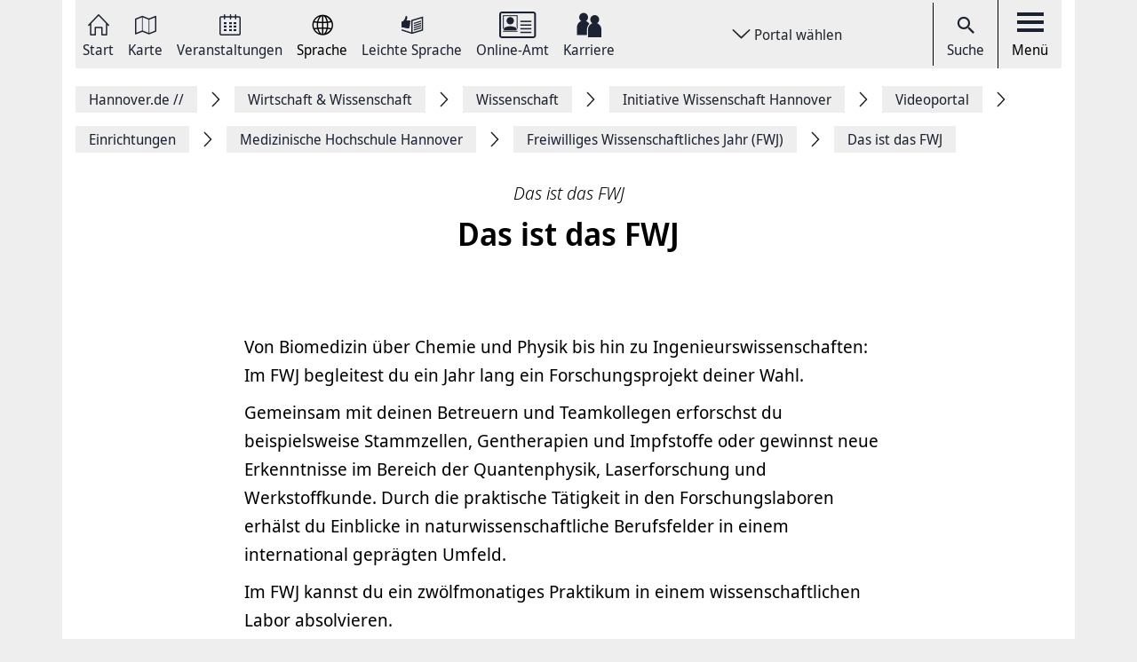

--- FILE ---
content_type: text/html; charset=UTF-8
request_url: https://www.hannover.de/Wirtschaft-Wissenschaft/Wissenschaft/Initiative-Wissenschaft-Hannover/Videoportal/Einrichtungen/Medizinische-%C2%ADHochschule-%C2%ADHannover/Freiwilliges-Wissenschaftliches-Jahr-FWJ/Das-ist-das-FWJ
body_size: 9828
content:
<!DOCTYPE html>
<html lang="de">
    <head>



        <meta charset="UTF-8">
        <link rel="preload" href="/build/fonts/Noto-Sans-Display-Italic.73e0aad7.woff2" as="font" crossOrigin="anonymous" />
        <link rel="preload" href="/build/fonts/Noto-Sans-Display-Light-Italic.37348792.woff2" as="font" crossOrigin="anonymous" />
        <link rel="preload" href="/build/fonts/Noto-Sans-Display-Regular.587d8477.woff2" as="font" crossOrigin="anonymous" />
        <link rel="preload" href="/build/fonts/Noto-Sans-Display-SemiBold.2e2fe37b.woff2" as="font" crossOrigin="anonymous" />
        <link rel="preload" href="/build/fonts/Noto-Serif-Display-Bold-Italic.7cd47ea0.woff2" as="font" crossOrigin="anonymous" />
        <link rel="preload" href="/build/fonts/Noto-Serif-Display-Italic.6ded7a4f.woff2" as="font" crossOrigin="anonymous" />
        <link rel="preload" href="/build/foundation-webfonticons.da6356fa3c73151bba8d270ae6c385d6.woff2" as="font" crossOrigin="anonymous" />
        <meta name="viewport" content="width=device-width, initial-scale=1">

                                    <title>Das ist das FWJ - Hannover.de</title>
<meta name="description" content="" />
<meta name="keywords" content="" />
<link rel="canonical" href="https://wissen.hannover.de/Einrichtungen/Medizinische-­Hochschule-­Hannover/Freiwilliges-Wissenschaftliches-Jahr-FWJ/Das-ist-das-FWJ"><meta property="og:title" content="" />
<meta property="og:description" content="" />
<meta name="twitter:title" content="" />
<meta name="twitter:description" content="" />

            
                            <link href="/api/v1/jsonld/433607" rel="alternate" type="application/ld+json" />
                    
                    <link rel="apple-touch-icon" sizes="128x128" href="/bundles/hannoverfrontend/images/favicons/touch-icon.png">
            <link rel="icon" href="/build/images/favicon.ico">
        
        <link rel="stylesheet" href="/build/hde.css">
        <link rel="stylesheet" href="/assets/storybook/build/hannover.1eb02ca0593b6057cc7f.min.css">
        
            <script type="text/javascript">"use strict";function _typeof(t){return(_typeof="function"==typeof Symbol&&"symbol"==typeof Symbol.iterator?function(t){return typeof t}:function(t){return t&&"function"==typeof Symbol&&t.constructor===Symbol&&t!==Symbol.prototype?"symbol":typeof t})(t)}!function(){var t=function(){var t,e,o=[],n=window,r=n;for(;r;){try{if(r.frames.__tcfapiLocator){t=r;break}}catch(t){}if(r===n.top)break;r=r.parent}t||(!function t(){var e=n.document,o=!!n.frames.__tcfapiLocator;if(!o)if(e.body){var r=e.createElement("iframe");r.style.cssText="display:none",r.name="__tcfapiLocator",e.body.appendChild(r)}else setTimeout(t,5);return!o}(),n.__tcfapi=function(){for(var t=arguments.length,n=new Array(t),r=0;r<t;r++)n[r]=arguments[r];if(!n.length)return o;"setGdprApplies"===n[0]?n.length>3&&2===parseInt(n[1],10)&&"boolean"==typeof n[3]&&(e=n[3],"function"==typeof n[2]&&n[2]("set",!0)):"ping"===n[0]?"function"==typeof n[2]&&n[2]({gdprApplies:e,cmpLoaded:!1,cmpStatus:"stub"}):o.push(n)},n.addEventListener("message",(function(t){var e="string"==typeof t.data,o={};if(e)try{o=JSON.parse(t.data)}catch(t){}else o=t.data;var n="object"===_typeof(o)&&null!==o?o.__tcfapiCall:null;n&&window.__tcfapi(n.command,n.version,(function(o,r){var a={__tcfapiReturn:{returnValue:o,success:r,callId:n.callId}};t&&t.source&&t.source.postMessage&&t.source.postMessage(e?JSON.stringify(a):a,"*")}),n.parameter)}),!1))};"undefined"!=typeof module?module.exports=t:t()}();</script>

        <script>window.startTime = Date.now();</script>
    <script type="text/javascript" src="https://static.rndtech.de/cmp/2.x.x.js"></script>
    <script>
        RND.CMP.initialize({
            debug: false,
            enableEmbedConsent: true,
            privacyLink: 'https://www.hannover.de/Datenschutz',
            privacyManagerId: 397368,
            sp: {
                config: {
                    accountId: 1281,
                    baseEndpoint: 'https://cmp-sp.hannover.de',
                    propertyHref: 'https://www.hannover.de'
                }
            }
        });
    </script>

    <script src="https://cmp-sp.hannover.de/wrapperMessagingWithoutDetection.js"></script>

                                </head>
    <body class="theme-h_de" data-xrowtracking-view="/api/v1/tracking/view/433607">
        <xrow-matomo server-url="https://matomo.hannover.de" site-id="1"></xrow-matomo>
        
                                    <xrow-cmp data-plugin-name="rnd" data-vendor-list='{"matomo":{"identifier":"matomo","name":"Matomo","id":"5eeb2904325dff29c923433d"}}'></xrow-cmp>
            
        
        <div class="main-wrapper">
            <div class="container-fluid">
                <div class="row justify-content-center">
                    <!-- Column for Content -->
                    <div class="main-content">
                        <!-- Main Content -->
                        <div class="main-content-wrapper">
                            
<header id="top-menu" class="d-print-none">
    <div id="aria-live" class="" aria-live="polite"></div>
    <!-- Desktop Nav Section -->
    <div class="nav-container d-flex align-items-center">
        <!-- Nav -->
        <nav class="nav-container__nav d-flex">
            <div id="skip-to-content">
                <ul>
                    <li>
                        <a href="#content">Zum Inhalt springen</a>
                    </li>
                    <li>
                        <a href="#" class="toggleNav" role="button">
                            Zur Hauptnavigation springen
                        </a>
                    </li>
                </ul>
            </div>
                            <!-- Language Switcher on top menu -->
                                    <div class="nav__icon">
                                                                                                                                                                                                                <a href="/"
                                 id="s_homepage_anchor" >
                                                            <span class="icon icon-home-dkl"></span>
                                                        Start
                        </a>
                    </div>
                                            <!-- Language Switcher on top menu -->
                                    <div class="nav__icon">
                                                                                                                                                                                                                <a href="/Karte"
                                >
                                                            <span class="icon icon-karte-dkl"></span>
                                                        Karte
                        </a>
                    </div>
                                            <!-- Language Switcher on top menu -->
                                    <div class="nav__icon">
                                                                                                                                                                                                                <a href="/Veranstaltungskalender"
                                >
                                                            <span class="icon icon-veranstaltungskalender-dkl"></span>
                                                        Veranstaltungen
                        </a>
                    </div>
                                            <!-- Language Switcher on top menu -->
                                    <div id="conword-menu" class="nav-dropdown-selector">
    <div class="nav__icon nav-dropdown language-switcher">
        <button class="lang-switch" aria-label="Sprache Ausklappliste">
            <span class="icon icon-sprache-dkl"></span>
            Sprache
        </button>
    </div>
            <ul class="nav-dropdown-list d-none">

                            <li>
                    <a class="nav-dropdown-item text-left conword" lang="de"
                       href="#">
                        <img src="/build/images/flags/ger-DE.png"
                             alt="Deutsch" aria-hidden="true" loading="lazy"/>
                        Deutsch
                    </a>
                </li>
                            <li>
                    <a class="nav-dropdown-item text-left conword" lang="en"
                       href="#">
                        <img src="/build/images/flags/eng-GB.png"
                             alt="English" aria-hidden="true" loading="lazy"/>
                        English
                    </a>
                </li>
                            <li>
                    <a class="nav-dropdown-item text-left conword" lang="zh"
                       href="#">
                        <img src="/build/images/flags/chi-CN.png"
                             alt="中文" aria-hidden="true" loading="lazy"/>
                        中文
                    </a>
                </li>
                            <li>
                    <a class="nav-dropdown-item text-left conword" lang="da"
                       href="#">
                        <img src="/build/images/flags/dan-DK.png"
                             alt="Danish" aria-hidden="true" loading="lazy"/>
                        Danish
                    </a>
                </li>
                            <li>
                    <a class="nav-dropdown-item text-left conword" lang="et"
                       href="#">
                        <img src="/build/images/flags/est-EE.png"
                             alt="Eesti" aria-hidden="true" loading="lazy"/>
                        Eesti
                    </a>
                </li>
                            <li>
                    <a class="nav-dropdown-item text-left conword" lang="es"
                       href="#">
                        <img src="/build/images/flags/esl-ES.png"
                             alt="Español" aria-hidden="true" loading="lazy"/>
                        Español
                    </a>
                </li>
                            <li>
                    <a class="nav-dropdown-item text-left conword" lang="fi"
                       href="#">
                        <img src="/build/images/flags/fin-FI.png"
                             alt="Suomi" aria-hidden="true" loading="lazy"/>
                        Suomi
                    </a>
                </li>
                            <li>
                    <a class="nav-dropdown-item text-left conword" lang="fr"
                       href="#">
                        <img src="/build/images/flags/fre-FR.png"
                             alt="Français" aria-hidden="true" loading="lazy"/>
                        Français
                    </a>
                </li>
                            <li>
                    <a class="nav-dropdown-item text-left conword" lang="it"
                       href="#">
                        <img src="/build/images/flags/ita-IT.png"
                             alt="Italiano" aria-hidden="true" loading="lazy"/>
                        Italiano
                    </a>
                </li>
                            <li>
                    <a class="nav-dropdown-item text-left conword" lang="ja"
                       href="#">
                        <img src="/build/images/flags/jpn-JP.png"
                             alt="日本語" aria-hidden="true" loading="lazy"/>
                        日本語
                    </a>
                </li>
                            <li>
                    <a class="nav-dropdown-item text-left conword" lang="ko"
                       href="#">
                        <img src="/build/images/flags/kor-KR.png"
                             alt="한국" aria-hidden="true" loading="lazy"/>
                        한국
                    </a>
                </li>
                            <li>
                    <a class="nav-dropdown-item text-left conword" lang="nl"
                       href="#">
                        <img src="/build/images/flags/dut-NL.png"
                             alt="Nederlands" aria-hidden="true" loading="lazy"/>
                        Nederlands
                    </a>
                </li>
                            <li>
                    <a class="nav-dropdown-item text-left conword" lang="nb"
                       href="#">
                        <img src="/build/images/flags/nor-NO.png"
                             alt="Norge" aria-hidden="true" loading="lazy"/>
                        Norge
                    </a>
                </li>
                            <li>
                    <a class="nav-dropdown-item text-left conword" lang="pl"
                       href="#">
                        <img src="/build/images/flags/pol-PL.png"
                             alt="Polski" aria-hidden="true" loading="lazy"/>
                        Polski
                    </a>
                </li>
                            <li>
                    <a class="nav-dropdown-item text-left conword" lang="pt"
                       href="#">
                        <img src="/build/images/flags/por-PT.png"
                             alt="Portugues" aria-hidden="true" loading="lazy"/>
                        Portugues
                    </a>
                </li>
                            <li>
                    <a class="nav-dropdown-item text-left conword" lang="ru"
                       href="#">
                        <img src="/build/images/flags/rus-RU.png"
                             alt="Русский" aria-hidden="true" loading="lazy"/>
                        Русский
                    </a>
                </li>
                            <li>
                    <a class="nav-dropdown-item text-left conword" lang="sv"
                       href="#">
                        <img src="/build/images/flags/swe-SE.png"
                             alt="Svenska" aria-hidden="true" loading="lazy"/>
                        Svenska
                    </a>
                </li>
                            <li>
                    <a class="nav-dropdown-item text-left conword" lang="tr"
                       href="#">
                        <img src="/build/images/flags/tur-TR.png"
                             alt="Türkçe" aria-hidden="true" loading="lazy"/>
                        Türkçe
                    </a>
                </li>
                            <li>
                    <a class="nav-dropdown-item text-left conword" lang="ar"
                       href="#">
                        <img src="/build/images/flags/ar-AE.png"
                             alt="العربية" aria-hidden="true" loading="lazy"/>
                        العربية
                    </a>
                </li>
                            <li>
                    <a class="nav-dropdown-item text-left conword" lang="ro"
                       href="#">
                        <img src="/build/images/flags/ro-RO.png"
                             alt="Romanesc" aria-hidden="true" loading="lazy"/>
                        Romanesc
                    </a>
                </li>
                            <li>
                    <a class="nav-dropdown-item text-left conword" lang="bg"
                       href="#">
                        <img src="/build/images/flags/bg-BG.png"
                             alt="български" aria-hidden="true" loading="lazy"/>
                        български
                    </a>
                </li>
                    </ul>
    </div>

                                            <!-- Language Switcher on top menu -->
                                    <div class="nav__icon">
                                                                                                                                                                                                                <a href="/Leichte-Sprache"
                                >
                                                            <span class="icon icon-leichte-sprache-dkl"></span>
                                                        Leichte Sprache
                        </a>
                    </div>
                                            <!-- Language Switcher on top menu -->
                                    <div class="nav__icon">
                                                                                                                                                                                                                <a href="/Leben-in-der-Region-Hannover/Bürger-Service/Service-Portale-Behördenführer"
                                >
                                                            <span class="icon icon-behoerden-service2"></span>
                                                        Online-Amt
                        </a>
                    </div>
                                            <!-- Language Switcher on top menu -->
                                    <div class="nav__icon">
                                                                                                                                                    <a href="/karriere"
                                >
                                                            <span class="icon icon-logo-karriere-black"></span>
                                                        Karriere
                        </a>
                    </div>
                                    </nav>

        <!-- Dropdown -->
                    <div class="ml-auto mr-auto nav-dropdown-selector">
                <div class="nav__icon nav-dropdown portal-dropdown-wrapper">
                    <button class="portal-link icon btn" aria-label="Portal wählen Ausklappliste">
                        Portal wählen
                    </button>
                </div>

                <ul class="nav-dropdown-list dropdown-portal d-none">
                                            <a class="nav-dropdown-item text-left" href="https://www.visit-hannover.com">
                            <li>www.visit-hannover.com</li>
                        </a>
                                            <a class="nav-dropdown-item text-left" href="https://www.herrenhausen.de">
                            <li>www.herrenhausen.de</li>
                        </a>
                                            <a class="nav-dropdown-item text-left" href="https://wissen.hannover.de">
                            <li>wissen.hannover.de</li>
                        </a>
                                            <a class="nav-dropdown-item text-left" href="https://www.wirtschaftsfoerderung-hannover.de">
                            <li>www.wirtschaftsfoerderung-hannover.de</li>
                        </a>
                                    </ul>
            </div>
        
        <!-- Actions -->
        <div class="nav-container__actions d-flex align-items-center">
            
                        <div class="action__icon">
                <a href="/suche" type="button">
                    <span class="icon icon-icon_navigation_suche-dkl" aria-hidden="true"></span>
                    Suche
                </a>
            </div>
                        <div class="action__icon">
                <button
                        id="menu_open"
                        data-labelBase="Menü Ausklappliste"
                        data-labelOpen="aufgeklappt"
                        data-labelClosed="Schalter Schließen"
                        aria-label="Menü Ausklappliste"
                >
                    <div class="bars">
                        <div class="bar"></div>
                        <div class="bar"></div>
                        <div class="bar"></div>
                    </div>
                    Menü
                </button>
            </div>
        </div>
    </div>
    <div class="sidemenu-container">
        <!-- Sidemenu wrapper -->
        <div class="sidemenu-wrapper" id="sidemenu">
                        <div class="sidemenu__list" id="sidemenu-block" data-query= "/api/v1/menu/list/433607" ></div>
                        <div class="sidemenu__content" id="menu-sidemenu-content">
                            </div>
        </div>
    </div>
    <!-- Mobile Nav Section -->
    <div id="mobile_nav" class="nav-container__mobile-section">
        <div class="mobile-nav__links d-flex align-items-center">
            <div class="mobile-nav__navigation d-flex align-items-center">
                                                                                                                                                                                                                                                    <a aria-label="Start" href="/">
                                                            <img src="/build/images/logo-menu-black.svg" alt="Start" />
                                                    </a>
                                                                                                                                                                                                                                                                        <a aria-label="Karte" href="/Karte">
                                                            <span class="icon icon-karte-dkl"></span>
                                                    </a>
                                                                                                                                                                                                                                                                        <a aria-label="Veranstaltungen" href="/Veranstaltungskalender">
                                                            <span class="icon icon-veranstaltungskalender-dkl"></span>
                                                    </a>
                                                                                <div id="conword-menu" class="mobile-nav-language nav-language-selector">
    <div class="nav__icon nav-dropdown language-switcher">
        <button class="lang-switch" aria-label="Sprache Ausklappliste">
            <span class="icon icon-sprache-dkl"></span>
            
        </button>
    </div>
            <ul class="nav-dropdown-list d-none language-dropdown">

                            <li>
                    <a class="nav-dropdown-item text-left conword" lang="de"
                       href="#">
                        <img src="/build/images/flags/ger-DE.png"
                             alt="Deutsch" aria-hidden="true" loading="lazy"/>
                        Deutsch
                    </a>
                </li>
                            <li>
                    <a class="nav-dropdown-item text-left conword" lang="en"
                       href="#">
                        <img src="/build/images/flags/eng-GB.png"
                             alt="English" aria-hidden="true" loading="lazy"/>
                        English
                    </a>
                </li>
                            <li>
                    <a class="nav-dropdown-item text-left conword" lang="zh"
                       href="#">
                        <img src="/build/images/flags/chi-CN.png"
                             alt="中文" aria-hidden="true" loading="lazy"/>
                        中文
                    </a>
                </li>
                            <li>
                    <a class="nav-dropdown-item text-left conword" lang="da"
                       href="#">
                        <img src="/build/images/flags/dan-DK.png"
                             alt="Danish" aria-hidden="true" loading="lazy"/>
                        Danish
                    </a>
                </li>
                            <li>
                    <a class="nav-dropdown-item text-left conword" lang="et"
                       href="#">
                        <img src="/build/images/flags/est-EE.png"
                             alt="Eesti" aria-hidden="true" loading="lazy"/>
                        Eesti
                    </a>
                </li>
                            <li>
                    <a class="nav-dropdown-item text-left conword" lang="es"
                       href="#">
                        <img src="/build/images/flags/esl-ES.png"
                             alt="Español" aria-hidden="true" loading="lazy"/>
                        Español
                    </a>
                </li>
                            <li>
                    <a class="nav-dropdown-item text-left conword" lang="fi"
                       href="#">
                        <img src="/build/images/flags/fin-FI.png"
                             alt="Suomi" aria-hidden="true" loading="lazy"/>
                        Suomi
                    </a>
                </li>
                            <li>
                    <a class="nav-dropdown-item text-left conword" lang="fr"
                       href="#">
                        <img src="/build/images/flags/fre-FR.png"
                             alt="Français" aria-hidden="true" loading="lazy"/>
                        Français
                    </a>
                </li>
                            <li>
                    <a class="nav-dropdown-item text-left conword" lang="it"
                       href="#">
                        <img src="/build/images/flags/ita-IT.png"
                             alt="Italiano" aria-hidden="true" loading="lazy"/>
                        Italiano
                    </a>
                </li>
                            <li>
                    <a class="nav-dropdown-item text-left conword" lang="ja"
                       href="#">
                        <img src="/build/images/flags/jpn-JP.png"
                             alt="日本語" aria-hidden="true" loading="lazy"/>
                        日本語
                    </a>
                </li>
                            <li>
                    <a class="nav-dropdown-item text-left conword" lang="ko"
                       href="#">
                        <img src="/build/images/flags/kor-KR.png"
                             alt="한국" aria-hidden="true" loading="lazy"/>
                        한국
                    </a>
                </li>
                            <li>
                    <a class="nav-dropdown-item text-left conword" lang="nl"
                       href="#">
                        <img src="/build/images/flags/dut-NL.png"
                             alt="Nederlands" aria-hidden="true" loading="lazy"/>
                        Nederlands
                    </a>
                </li>
                            <li>
                    <a class="nav-dropdown-item text-left conword" lang="nb"
                       href="#">
                        <img src="/build/images/flags/nor-NO.png"
                             alt="Norge" aria-hidden="true" loading="lazy"/>
                        Norge
                    </a>
                </li>
                            <li>
                    <a class="nav-dropdown-item text-left conword" lang="pl"
                       href="#">
                        <img src="/build/images/flags/pol-PL.png"
                             alt="Polski" aria-hidden="true" loading="lazy"/>
                        Polski
                    </a>
                </li>
                            <li>
                    <a class="nav-dropdown-item text-left conword" lang="pt"
                       href="#">
                        <img src="/build/images/flags/por-PT.png"
                             alt="Portugues" aria-hidden="true" loading="lazy"/>
                        Portugues
                    </a>
                </li>
                            <li>
                    <a class="nav-dropdown-item text-left conword" lang="ru"
                       href="#">
                        <img src="/build/images/flags/rus-RU.png"
                             alt="Русский" aria-hidden="true" loading="lazy"/>
                        Русский
                    </a>
                </li>
                            <li>
                    <a class="nav-dropdown-item text-left conword" lang="sv"
                       href="#">
                        <img src="/build/images/flags/swe-SE.png"
                             alt="Svenska" aria-hidden="true" loading="lazy"/>
                        Svenska
                    </a>
                </li>
                            <li>
                    <a class="nav-dropdown-item text-left conword" lang="tr"
                       href="#">
                        <img src="/build/images/flags/tur-TR.png"
                             alt="Türkçe" aria-hidden="true" loading="lazy"/>
                        Türkçe
                    </a>
                </li>
                            <li>
                    <a class="nav-dropdown-item text-left conword" lang="ar"
                       href="#">
                        <img src="/build/images/flags/ar-AE.png"
                             alt="العربية" aria-hidden="true" loading="lazy"/>
                        العربية
                    </a>
                </li>
                            <li>
                    <a class="nav-dropdown-item text-left conword" lang="ro"
                       href="#">
                        <img src="/build/images/flags/ro-RO.png"
                             alt="Romanesc" aria-hidden="true" loading="lazy"/>
                        Romanesc
                    </a>
                </li>
                            <li>
                    <a class="nav-dropdown-item text-left conword" lang="bg"
                       href="#">
                        <img src="/build/images/flags/bg-BG.png"
                             alt="български" aria-hidden="true" loading="lazy"/>
                        български
                    </a>
                </li>
                    </ul>
    </div>

                                                                                                                                                                                                                                                                        <a aria-label="Leichte Sprache" href="/Leichte-Sprache">
                                                            <span class="icon icon-leichte-sprache-dkl"></span>
                                                    </a>
                                                                                                                                                                                                                                                                        <a aria-label="Online-Amt" href="/Leben-in-der-Region-Hannover/Bürger-Service/Service-Portale-Behördenführer">
                                                            <span class="icon icon-behoerden-service2"></span>
                                                    </a>
                                                                                                                                                                                                            <a aria-label="Karriere" href="/karriere">
                                                            <span class="icon icon-logo-karriere-black"></span>
                                                    </a>
                                                </div>
        </div>

        <div class="mobile-nav__actions d-flex align-items-center">
            <div class="action__icon action__icon--search">
                <a href="/suche">
                    <span class="icon icon-icon_navigation_suche-dkl" aria-hidden="true"></span>
                    <span class="sr-only">Suche</span>
                </a>
            </div>
            <div class="action__icon action__icon--menu">
                <a aria-label="open-menu" href="#" id="menu_open_mobile">
                    <div class="bars">
                        <div class="bar"></div>
                        <div class="bar"></div>
                        <div class="bar"></div>
                    </div>
                </a>
            </div>
        </div>
    </div>

    
    
<nav aria-label="Auflistung Seitenleiste" id="sidebar-accessible">
    <ul><li>
                    <a href="mailto:?subject=https://www.hannover.de/Wirtschaft-Wissenschaft/Wissenschaft/Initiative-Wissenschaft-Hannover/Videoportal/Einrichtungen/Medizinische-%C2%ADHochschule-%C2%ADHannover/Freiwilliges-Wissenschaftliches-Jahr-FWJ/Das-ist-das-FWJ">Seite als E-Mail versenden</a>
                </li><li>
                        <a href="https://www.facebook.com/sharer/sharer.php?u=https://www.hannover.de/Wirtschaft-Wissenschaft/Wissenschaft/Initiative-Wissenschaft-Hannover/Videoportal/Einrichtungen/Medizinische-%C2%ADHochschule-%C2%ADHannover/Freiwilliges-Wissenschaftliches-Jahr-FWJ/Das-ist-das-FWJ" target="_blank">Auf Facebook teilen</a>
                    </li><li>
                        <a href="https://twitter.com/intent/tweet?url=https://www.hannover.de/Wirtschaft-Wissenschaft/Wissenschaft/Initiative-Wissenschaft-Hannover/Videoportal/Einrichtungen/Medizinische-%C2%ADHochschule-%C2%ADHannover/Freiwilliges-Wissenschaftliches-Jahr-FWJ/Das-ist-das-FWJ" target="_blank">Auf X teilen</a>
                    </li><li>
                    <button type="button" class="social-share-chain">Seitenlink Kopieren</button>
                </li><li>
                    <button type="button" class="print-article">Seite Drucken</button>
                </li></ul>
    <div id="copy-state" aria-live="polite" class="sr-only"></div>
</nav></header>
<div class="header-spacer"></div>


<div class="sticky-sidebar">
    <div></div>
    <div class="sticky-sidebar__link-wrapper">                <a type="button" class="btn btn-slider sticky-sidebar__envelope"
                   aria-label="Seite als E-Mail versenden" role="link" tabindex="0">
                    <span class="icon icon-envelope ico" title="E-Mail Icon"></span>
                    <div class="slide-text">Seite als E-Mail versenden</div>
                </a><button type="button" class="btn btn-slider slide-share"
                        aria-label="Seite teilen">
                    <span class="icon icon-share ico" title="Teilen Icon"></span>
                    <span class="slide-btn"><a type="button" class="btn btn-tertiary sticky-sidebar__share-social-fb"
                               aria-label="Auf Facebook teilen" role="button">
                                <span class="icon icon-social-fb" title="Facebook Icon"></span>
                            </a><a type="button" class="btn btn-tertiary sticky-sidebar__share-social-x"
                               aria-label="Auf X teilen" role="button">
                                <span class="icon icon-social-x" title="X Icon"></span>
                            </a></span>
                </button>
                            <a type="button" class="btn btn-slider sticky-sidebar__social-share-chain"
                   aria-label="Seitenlink Kopieren" role="button" tabindex="0">
                    <span class="icon icon-social-share-chain ico" title="Link Icon"></span>
                    <div class="slide-text">Seitenlink kopieren</div>
                </a>                <a type="button" class="btn btn-slider sticky-sidebar__print-article"
                   aria-label="Seite Drucken" role="button" tabindex="0">
                    <span class="icon icon-print-article ico" title="Drucker Icon"></span>
                    <div class="slide-text">Seite drucken</div>
                </a></div>
    <div class="sticky-sidebar__scroll-wrapper">
        <a type="button" class="btn btn-slider btn-scrollUp" aria-label="Seite nach oben Scrollen" role="button" tabindex="0">
            <span class="icon icon-arrow_upward ico" title="Pfeil nach oben zeigend"></span>
            <div class="slide-text">Nach oben</div>
        </a>
    </div>
</div>


                                                                                                                                                                                        <nav class="breadcrumbs" itemscope itemtype="https://schema.org/BreadcrumbList" aria-label="Navigationspfad">
        <ol class="d-flex align-items-center flex-wrap">
                                                            <li class="breadcrumb__anchor d-flex align-items-center"
                    itemprop="itemListElement"
                    itemscope itemtype="http://schema.org/ListItem"
                >
                    <a class="breadcrumb__link" href="/" itemprop="item">
                        <span itemprop="name">Hannover.de <span aria-hidden="true">//</span>                         </span>
                        <meta itemprop="position" content="1"/>
                    </a>
                </li>
                                                            <li class="breadcrumb__anchor d-flex align-items-center"
                    itemprop="itemListElement"
                    itemscope itemtype="http://schema.org/ListItem"
                >
                    <a class="breadcrumb__link" href="/Wirtschaft-Wissenschaft" itemprop="item">
                        <span itemprop="name">Wirtschaft &amp; Wissenschaft                        </span>
                        <meta itemprop="position" content="2"/>
                    </a>
                </li>
                                                            <li class="breadcrumb__anchor d-flex align-items-center"
                    itemprop="itemListElement"
                    itemscope itemtype="http://schema.org/ListItem"
                >
                    <a class="breadcrumb__link" href="/Wirtschaft-Wissenschaft/Wissenschaft" itemprop="item">
                        <span itemprop="name">Wissenschaft                        </span>
                        <meta itemprop="position" content="3"/>
                    </a>
                </li>
                                                            <li class="breadcrumb__anchor d-flex align-items-center"
                    itemprop="itemListElement"
                    itemscope itemtype="http://schema.org/ListItem"
                >
                    <a class="breadcrumb__link" href="/Wirtschaft-Wissenschaft/Wissenschaft/Initiative-Wissenschaft-Hannover" itemprop="item">
                        <span itemprop="name">Initiative Wissenschaft Hannover                        </span>
                        <meta itemprop="position" content="4"/>
                    </a>
                </li>
                                                            <li class="breadcrumb__anchor d-flex align-items-center"
                    itemprop="itemListElement"
                    itemscope itemtype="http://schema.org/ListItem"
                >
                    <a class="breadcrumb__link" href="/Wirtschaft-Wissenschaft/Wissenschaft/Initiative-Wissenschaft-Hannover/Videoportal" itemprop="item">
                        <span itemprop="name">Videoportal                        </span>
                        <meta itemprop="position" content="5"/>
                    </a>
                </li>
                                                            <li class="breadcrumb__anchor d-flex align-items-center"
                    itemprop="itemListElement"
                    itemscope itemtype="http://schema.org/ListItem"
                >
                    <a class="breadcrumb__link" href="/Wirtschaft-Wissenschaft/Wissenschaft/Initiative-Wissenschaft-Hannover/Videoportal/Einrichtungen" itemprop="item">
                        <span itemprop="name">Einrichtungen                        </span>
                        <meta itemprop="position" content="6"/>
                    </a>
                </li>
                                                            <li class="breadcrumb__anchor d-flex align-items-center"
                    itemprop="itemListElement"
                    itemscope itemtype="http://schema.org/ListItem"
                >
                    <a class="breadcrumb__link" href="/Wirtschaft-Wissenschaft/Wissenschaft/Initiative-Wissenschaft-Hannover/Videoportal/Einrichtungen/Medizinische-­Hochschule-­Hannover" itemprop="item">
                        <span itemprop="name">Medizinische ­Hochschule ­Hannover                        </span>
                        <meta itemprop="position" content="7"/>
                    </a>
                </li>
                                                            <li class="breadcrumb__anchor d-flex align-items-center"
                    itemprop="itemListElement"
                    itemscope itemtype="http://schema.org/ListItem"
                >
                    <a class="breadcrumb__link" href="/Wirtschaft-Wissenschaft/Wissenschaft/Initiative-Wissenschaft-Hannover/Videoportal/Einrichtungen/Medizinische-­Hochschule-­Hannover/Freiwilliges-Wissenschaftliches-Jahr-FWJ" itemprop="item">
                        <span itemprop="name">Freiwilliges Wissenschaftliches Jahr (FWJ)                        </span>
                        <meta itemprop="position" content="8"/>
                    </a>
                </li>
                                                                                                <li class="breadcrumb__anchor d-flex align-items-center"
                    itemprop="itemListElement"
                    itemscope itemtype="http://schema.org/ListItem"
                >
                    <a class="breadcrumb__link" href="#" itemprop="item" aria-current="page">
                        <span itemprop="name">Das ist das FWJ                        </span>
                        <meta itemprop="position" content="9"/>
                    </a>
                </li>
                    </ol>
    </nav>


                                                                                                                                        
                                                                                        
                                                                                        
                                
    <div class="content-detail-wrapper d-flex align-items-start border-0">
        <meta itemprop="publisher" content="hannover.de" />
                    <title>Das ist das FWJ - Hannover.de</title>
<meta name="description" content="" />
<meta name="keywords" content="" />
<link rel="canonical" href="https://wissen.hannover.de/Einrichtungen/Medizinische-­Hochschule-­Hannover/Freiwilliges-Wissenschaftliches-Jahr-FWJ/Das-ist-das-FWJ"><meta property="og:title" content="" />
<meta property="og:description" content="" />
<meta name="twitter:title" content="" />
<meta name="twitter:description" content="" />

                <main class="content-detail-container" id="content">
                        <div class="row">
                <article class="content-detail detail-wide col-md-12 col-lg-8 offset-lg-2">
                    <div class="content-detail__header text-center">
                                                <hgroup>
                            <h3 class="content-detail__category" itemprop="headline">Das ist das FWJ</h3>
                            <h1 class="content-detail__title">Das ist das FWJ</h1>
                        </hgroup>
                        
                                                        <div id="header_toolbar" class="header-toolbar mb-4">
        <div class="row align-items-center">
            
            
            
                    </div>
    </div>

                        
                            

                        
                        <div class="content-detail__summary ezrichtext-field" itemprop="description">
</div>

                                                                    </div>
                                                

                        <div class="content-content embed-articles editor-content article-full-view-main-text ezrichtext-field" itemprop="articlebody"><p>Von Biomedizin &uuml;ber Chemie und Physik bis hin zu Ingenieurswissenschaften: Im FWJ begleitest du ein Jahr lang ein Forschungsprojekt deiner Wahl.</p><p>Gemeinsam mit deinen Betreuern und Teamkollegen erforschst du beispielsweise Stammzellen, Gentherapien und Impfstoffe oder gewinnst neue Erkenntnisse im Bereich der Quantenphysik, Laserforschung und Werkstoffkunde. Durch die praktische T&auml;tigkeit in den Forschungslaboren erh&auml;lst du Einblicke in naturwissenschaftliche Berufsfelder in einem international gepr&auml;gten Umfeld.</p><p>Im FWJ kannst du ein zw&ouml;lfmonatiges Praktikum in einem wissenschaftlichen Labor absolvieren.</p>
</div>

                    
                                                    <div class="ezlandingpage-field">                


<div class="landing-page__zones ">
        
        
            <div class="landing-page__zone landing-page__zone--default_id m-page-builder__zone" data-ibexa-zone-id="default_id">
                    </div>


        </div>
    </div>
    
                    
                    <div class="clearfix"></div>
                        
                </article>

                            </div>
                    </main>
    </div>

            
    
                                                                                                                </div>
                                                <a href="#content" type="button" class="tab-only btn btn-slider btn-scrollUp" aria-label="Seite nach oben Scrollen" role="button" tabindex="0" style="">
    <span class="icon icon-arrow_upward ico" title="Pfeil nach oben zeigend"></span>
    <div class="slide-text">Nach oben</div>
</a>
<footer class="d-print-none">
    <!-- Social Section -->
    <div id="social-section">
        <div class="container">
            <div class="row">
                <div class="col-sm-12 d-lg-flex align-items-center">
                    <div class="social-platforms d-flex align-items-center">
                                <p>Besuchen Sie uns auf</p>
                    <a rel="noreferrer" title="Facebook" href="https://www.hannover.de/Social-Media" class="d-flex align-items-center justify-content-center" target="_blank">
            <span class="icon icon-social-fb icon-social-fb-color"></span>
        </a>
                    <a rel="noreferrer" title="Instagram" href="https://www.hannover.de/Social-Media" class="d-flex align-items-center justify-content-center" target="_blank">
            <span class="icon icon-social-instagram icon-social-instagram-color"></span>
        </a>
                    <a rel="noreferrer" title="X" href="https://www.hannover.de/Social-Media" class="d-flex align-items-center justify-content-center" target="_blank">
            <span class="icon icon-social-twitter icon-social-twitter-color"></span>
        </a>
    
                    </div>
                    <p class="site-update-status">
                                                                                                </p>
                </div>
            </div>
        </div>
    </div>

        <div class="container">
    <xrow-theme-svg src="/build/images/theme/footer-bg.svg"></xrow-theme-svg>
    <div class="row footer-row--main">
        <div class="col-sm-12 col-md-6 px-md-5">
            <div class="row">
                <div class="col-sm-12 footer--nav">
                    <ul>
                                                                            <li>
                                <a href="/Impressum" >
                                    Impressum
                                </a>
                            </li>
                                                    <li>
                                <a href="/AGB" >
                                    AGB
                                </a>
                            </li>
                                                    <li>
                                <a href="/Datenschutz" >
                                    Datenschutz
                                </a>
                            </li>
                                                    <li>
                                <a href="/Leben-in-der-Region-Hannover/Soziales/Menschen-mit-Behinderung/Barriere­freiheits­erklärung" >
                                    Barriere­freiheits­erklärung
                                </a>
                            </li>
                                                    <li>
                                <a href="/Netiquette" >
                                    Netiquette
                                </a>
                            </li>
                                                    <li>
                                <a href="/Werben-auf-Hannover.de" >
                                    Werben auf Hannover.de
                                </a>
                            </li>
                                                    <li>
                                <a href="/Kontakt" >
                                    Kontakt
                                </a>
                            </li>
                                                <li>
                            <a href="#" data-cmp-privacy-manager-link>Datenschutz-Einstellungen</a>
                        </li>
                        <li class="footer--info">
                                                                                    <p>
                                 Haben Sie eine Frage und finden auf dieser Website keine Antwort?
                            </p>
                            <a href="https://www.hannover.de/lhh" target="" class="content-list-item d-flex align-items-center">
                                <span class="icon icon-arrow-right"></span>
                                <span class="content-list-text">Landeshauptstadt Hannover</span>
                            </a>
                            <a href="https://www.hannover.de/region-hannover" target="" class="content-list-item d-flex align-items-center">
                                <span class="icon icon-arrow-right"></span>
                                <span class="content-list-text">Region Hannover</span>
                            </a>
                        </li>
                        <li>
                            <a href="/login" class="footer--info__editorial-login">Redaktions-Login</a>
                        </li>
                    </ul>
                </div>
            </div>
        </div>
        <div class="col-sm-12 col-md-6 footer--logo d-flex justify-content-end">
            <div class="footer-logo-wrapper">
                <img src="/build/images/logos/hannover-black.svg" alt="Logo" />
            </div>
        </div>
    </div>

    <div class="row footer-row--find-us">
        <div class="col-sm-12 d-lg-flex align-items-center justify-content-center">
            <div class="footer-row-visit">
                <span>Redaktionelle Verantwortung:</span> <span class="cnw_skip_translation"> </span>
                                    <span> | Besuchen Sie uns auf</span>
                                                                    <a rel="noreferrer" title="Facebook" href="https://www.hannover.de/Social-Media" target="_blank">
                            <span class="icon icon-social-fb icon-social-fb-color"></span>
                        </a>
                                                                    <a rel="noreferrer" title="Instagram" href="https://www.hannover.de/Social-Media" target="_blank">
                            <span class="icon icon-social-instagram icon-social-instagram-color"></span>
                        </a>
                                                                    <a rel="noreferrer" title="X" href="https://www.hannover.de/Social-Media" target="_blank">
                            <span class="icon icon-social-twitter icon-social-twitter-color"></span>
                        </a>
                                                </div>
        </div>
    </div>

    <div class="row footer-row--copyright-info theme-text">
        <div class="col-sm-12 text-center">
            <p>
                                    © HANNOVER.DE - Offizielles Portal der Landeshauptstadt und Region Hannover in Zusammenarbeit mit der Madsack Mediengruppe | 2025
                            </p>
        </div>
    </div>
</div>
</footer>

    <script src="/build/runtime.js" defer></script><script src="/build/conword.js" defer></script>
                    </div>
                </div>
            </div>
        </div>
        <script src="/build/hde.js" defer></script>
        <script src="/assets/storybook/build/hannover.c73e04fd381c366454de.bundle.js" defer></script>
        <script src="/build/xrow-tracking.js" defer></script>
                  <script src="/build/xrow-cmp.js" defer></script>
                <script src="/build/site-tracker.js" defer></script>
                    </body>
</html>


--- FILE ---
content_type: text/css
request_url: https://www.hannover.de/build/hde.css
body_size: 137167
content:
@charset "UTF-8";@font-face{font-family:webfonticons;src:url(/build/webfonticons.56e4b824bdb56dbaa295909b50f14093.eot?#iefix) format("embedded-opentype"),url(/build/webfonticons.0dc9d15c2fbe6f4cefde17396fcaa12f.woff) format("woff"),url(/build/webfonticons.46ae5b4a699ce444b9434531814ab57f.woff2) format("woff2"),url(/build/webfonticons.960148a0fd7b2ab294b990c761e17f18.ttf) format("truetype"),url(/build/webfonticons.443baffb9bd307b39dd0d914bc3c69d6.svg#webfonticons) format("svg")}.icon{line-height:1}.icon:before{font-family:webfonticons!important;font-style:normal;font-weight:400!important;vertical-align:top}.icon-arrow-down:before{content:"\f103"}.icon-check:before{content:"\f10b"}.icon-schwere-sprache-dkl:before{content:"\f12d"}.icon-external-link:before{content:"\f115"}.icon-external-link-1:before{content:"\f116"}.icon-leichte-sprache-dkl:before{content:"\f122"}.icon-A-Z-dkl:before{content:"\f101"}.icon-arrow_upward:before{content:"\f102"}.icon-arrow-down-white:before{content:"\f104"}.icon-arrow-right:before{content:"\f105"}.icon-article-comment:before{content:"\f106"}.icon-article-like:before{content:"\f107"}.icon-behoerden-service2:before{content:"\f108"}.icon-calendar-wo-clock:before{content:"\f109"}.icon-calendar:before{content:"\f10a"}.icon-category-addiction:before{content:"\f10c"}.icon-category-care:before{content:"\f10d"}.icon-category-depression:before{content:"\f10e"}.icon-category-disabilities:before{content:"\f10f"}.icon-category-family:before{content:"\f110"}.icon-category-gender:before{content:"\f111"}.icon-category-health:before{content:"\f112"}.icon-category-legal:before{content:"\f113"}.icon-category-mental_health:before{content:"\f114"}.icon-category-nutrition:before{content:"\f117"}.icon-category-relationship:before{content:"\f118"}.icon-category-self_help:before{content:"\f119"}.icon-category-seniors:before{content:"\f11a"}.icon-category-vaccination:before{content:"\f11b"}.icon-checklist:before{content:"\f11c"}.icon-clear-search:before{content:"\f11d"}.icon-clock:before{content:"\f11e"}.icon-close-404:before{content:"\f11f"}.icon-close:before{content:"\f120"}.icon-crosshair:before{content:"\f121"}.icon-delete-filter-tag:before{content:"\f123"}.icon-download-doc:before{content:"\f124"}.icon-envelope:before{content:"\f125"}.icon-error-404:before{content:"\f126"}.icon-file-bild:before{content:"\f127"}.icon-home-dkl:before{content:"\f128"}.icon-icon_navigation_login-dkl:before{content:"\f129"}.icon-icon_navigation_menue-dkl:before{content:"\f12a"}.icon-icon_navigation_suche-dkl:before{content:"\f12b"}.icon-info:before{content:"\f12c"}.icon-karte-dkl:before{content:"\f12e"}.icon-login-dkl:before{content:"\f12f"}.icon-logo-karriere-black:before{content:"\f130"}.icon-logout:before{content:"\f131"}.icon-magnify:before{content:"\f132"}.icon-newsletter:before{content:"\f133"}.icon-pdf-icon:before{content:"\f134"}.icon-pdf:before{content:"\f135"}.icon-phone:before{content:"\f136"}.icon-print-article:before{content:"\f137"}.icon-settings:before{content:"\f138"}.icon-share:before{content:"\f139"}.icon-social-fb:before{content:"\f13a"}.icon-social-instagram:before{content:"\f13b"}.icon-social-linkedin:before{content:"\f13c"}.icon-social-share-chain:before{content:"\f13d"}.icon-social-twitter:before{content:"\f13e"}.icon-social-x:before{content:"\f13f"}.icon-sprache-dkl:before{content:"\f140"}.icon-star:before{content:"\f141"}.icon-subtract:before{content:"\f142"}.icon-ticket:before{content:"\f143"}.icon-veranstaltungskalender-dkl:before{content:"\f144"}.icon-visit_hannover:before{content:"\f145"}.icon-volume-up-solid:before{content:"\f146"}.icon-web:before{content:"\f147"}.icon-zoom-in-magnify:before{content:"\f148"}.icon-zoom-in-white:before{content:"\f149"}.icon-zoom-in:before{content:"\f14a"}.icon-zoom-out-magnify:before{content:"\f14b"}.icon-ausschreibungen:before{content:"\f14c"}.icon-baederfuehrer:before{content:"\f14d"}.icon-bag:before{content:"\f14e"}.icon-barrierefrei:before{content:"\f14f"}.icon-bed:before{content:"\f150"}.icon-behoerden-service:before{content:"\f151"}.icon-besucher-innen:before{content:"\f152"}.icon-branchenbuch:before{content:"\f153"}.icon-buergerservice:before{content:"\f154"}.icon-cycle:before{content:"\f155"}.icon-e-ladestationen:before{content:"\f156"}.icon-eat:before{content:"\f157"}.icon-fahrplan:before{content:"\f158"}.icon-familien:before{content:"\f159"}.icon-gastronomie:before{content:"\f15a"}.icon-gefluechtete:before{content:"\f15b"}.icon-hotels:before{content:"\f15c"}.icon-jobs:before{content:"\f15d"}.icon-jugendliche:before{content:"\f15e"}.icon-kalender:before{content:"\f15f"}.icon-karte:before{content:"\f160"}.icon-kinder:before{content:"\f161"}.icon-kontakt:before{content:"\f162"}.icon-medical:before{content:"\f163"}.icon-messen:before{content:"\f164"}.icon-mobil:before{content:"\f165"}.icon-museen:before{content:"\f166"}.icon-notdienste:before{content:"\f167"}.icon-pin:before{content:"\f168"}.icon-presse:before{content:"\f169"}.icon-sehenswertes:before{content:"\f16a"}.icon-senioren:before{content:"\f16b"}.icon-shopping:before{content:"\f16c"}.icon-studierende:before{content:"\f16d"}.icon-swim:before{content:"\f16e"}.icon-teilhabe:before{content:"\f16f"}.icon-veranstaltungskalender:before{content:"\f170"}.react-datepicker-popper[data-placement^=bottom] .react-datepicker__triangle,.react-datepicker-popper[data-placement^=top] .react-datepicker__triangle,.react-datepicker__month-read-view--down-arrow,.react-datepicker__month-year-read-view--down-arrow,.react-datepicker__year-read-view--down-arrow{margin-left:-8px;position:absolute}.react-datepicker-popper[data-placement^=bottom] .react-datepicker__triangle,.react-datepicker-popper[data-placement^=bottom] .react-datepicker__triangle:before,.react-datepicker-popper[data-placement^=top] .react-datepicker__triangle,.react-datepicker-popper[data-placement^=top] .react-datepicker__triangle:before,.react-datepicker__month-read-view--down-arrow,.react-datepicker__month-read-view--down-arrow:before,.react-datepicker__month-year-read-view--down-arrow,.react-datepicker__month-year-read-view--down-arrow:before,.react-datepicker__year-read-view--down-arrow,.react-datepicker__year-read-view--down-arrow:before{border:8px solid transparent;box-sizing:content-box;height:0;position:absolute;width:1px}.react-datepicker-popper[data-placement^=bottom] .react-datepicker__triangle:before,.react-datepicker-popper[data-placement^=top] .react-datepicker__triangle:before,.react-datepicker__month-read-view--down-arrow:before,.react-datepicker__month-year-read-view--down-arrow:before,.react-datepicker__year-read-view--down-arrow:before{border-bottom-color:#aeaeae;border-width:8px;content:"";left:-8px;z-index:-1}.react-datepicker-popper[data-placement^=bottom] .react-datepicker__triangle{margin-top:-8px;top:0}.react-datepicker-popper[data-placement^=bottom] .react-datepicker__triangle,.react-datepicker-popper[data-placement^=bottom] .react-datepicker__triangle:before{border-bottom-color:#f0f0f0;border-top:none}.react-datepicker-popper[data-placement^=bottom] .react-datepicker__triangle:before{border-bottom-color:#aeaeae;top:-1px}.react-datepicker-popper[data-placement^=top] .react-datepicker__triangle,.react-datepicker__month-read-view--down-arrow,.react-datepicker__month-year-read-view--down-arrow,.react-datepicker__year-read-view--down-arrow{bottom:0;margin-bottom:-8px}.react-datepicker-popper[data-placement^=top] .react-datepicker__triangle,.react-datepicker-popper[data-placement^=top] .react-datepicker__triangle:before,.react-datepicker__month-read-view--down-arrow,.react-datepicker__month-read-view--down-arrow:before,.react-datepicker__month-year-read-view--down-arrow,.react-datepicker__month-year-read-view--down-arrow:before,.react-datepicker__year-read-view--down-arrow,.react-datepicker__year-read-view--down-arrow:before{border-bottom:none;border-top-color:#fff}.react-datepicker-popper[data-placement^=top] .react-datepicker__triangle:before,.react-datepicker__month-read-view--down-arrow:before,.react-datepicker__month-year-read-view--down-arrow:before,.react-datepicker__year-read-view--down-arrow:before{border-top-color:#aeaeae;bottom:-1px}.react-datepicker-wrapper{border:0;display:inline-block;padding:0}.react-datepicker{background-color:#fff;border:1px solid #aeaeae;border-radius:.3rem;color:#000;display:inline-block;font-family:Helvetica Neue,Helvetica,Arial,sans-serif;font-size:.8rem;position:relative}.react-datepicker--time-only .react-datepicker__triangle{left:35px}.react-datepicker--time-only .react-datepicker__time-container{border-left:0}.react-datepicker--time-only .react-datepicker__time,.react-datepicker--time-only .react-datepicker__time-box{border-bottom-left-radius:.3rem;border-bottom-right-radius:.3rem}.react-datepicker__triangle{left:50px;position:absolute}.react-datepicker-popper{z-index:1}.react-datepicker-popper[data-placement^=bottom]{margin-top:10px}.react-datepicker-popper[data-placement=bottom-end] .react-datepicker__triangle,.react-datepicker-popper[data-placement=top-end] .react-datepicker__triangle{left:auto;right:50px}.react-datepicker-popper[data-placement^=top]{margin-bottom:10px}.react-datepicker-popper[data-placement^=right]{margin-left:8px}.react-datepicker-popper[data-placement^=right] .react-datepicker__triangle{left:auto;right:42px}.react-datepicker-popper[data-placement^=left]{margin-right:8px}.react-datepicker-popper[data-placement^=left] .react-datepicker__triangle{left:42px;right:auto}.react-datepicker__header{background-color:#f0f0f0;border-bottom:1px solid #aeaeae;border-top-left-radius:.3rem;padding-top:8px;position:relative;text-align:center}.react-datepicker__header--time{padding-bottom:8px;padding-left:5px;padding-right:5px}.react-datepicker__header--time:not(.react-datepicker__header--time--only){border-top-left-radius:0}.react-datepicker__header:not(.react-datepicker__header--has-time-select){border-top-right-radius:.3rem}.react-datepicker__month-dropdown-container--scroll,.react-datepicker__month-dropdown-container--select,.react-datepicker__month-year-dropdown-container--scroll,.react-datepicker__month-year-dropdown-container--select,.react-datepicker__year-dropdown-container--scroll,.react-datepicker__year-dropdown-container--select{display:inline-block;margin:0 2px}.react-datepicker-time__header,.react-datepicker-year-header,.react-datepicker__current-month{color:#000;font-size:.944rem;font-weight:700;margin-top:0}.react-datepicker-time__header{overflow:hidden;text-overflow:ellipsis;white-space:nowrap}.react-datepicker__navigation{background:none;border:.45rem solid transparent;cursor:pointer;height:10px;line-height:1.7rem;overflow:hidden;padding:0;position:absolute;text-align:center;text-indent:-999em;top:10px;width:0;width:10px;z-index:1}.react-datepicker__navigation--previous{border-right-color:#ccc;left:10px}.react-datepicker__navigation--previous:hover{border-right-color:#b3b3b3}.react-datepicker__navigation--previous--disabled,.react-datepicker__navigation--previous--disabled:hover{border-right-color:#e6e6e6;cursor:default}.react-datepicker__navigation--next{border-left-color:#ccc;right:10px}.react-datepicker__navigation--next--with-time:not(.react-datepicker__navigation--next--with-today-button){right:95px}.react-datepicker__navigation--next:hover{border-left-color:#b3b3b3}.react-datepicker__navigation--next--disabled,.react-datepicker__navigation--next--disabled:hover{border-left-color:#e6e6e6;cursor:default}.react-datepicker__navigation--years{display:block;margin-left:auto;margin-right:auto;position:relative;top:0}.react-datepicker__navigation--years-previous{border-top-color:#ccc;top:4px}.react-datepicker__navigation--years-previous:hover{border-top-color:#b3b3b3}.react-datepicker__navigation--years-upcoming{border-bottom-color:#ccc;top:-4px}.react-datepicker__navigation--years-upcoming:hover{border-bottom-color:#b3b3b3}.react-datepicker__month-container{float:left}.react-datepicker__year{margin:.4rem;text-align:center}.react-datepicker__year-wrapper{display:flex;flex-wrap:wrap;max-width:180px}.react-datepicker__year .react-datepicker__year-text{display:inline-block;margin:2px;width:4rem}.react-datepicker__month{margin:.4rem;text-align:center}.react-datepicker__month .react-datepicker__month-text,.react-datepicker__month .react-datepicker__quarter-text{display:inline-block;margin:2px;width:4rem}.react-datepicker__input-time-container{clear:both;float:left;margin:5px 0 10px 15px;text-align:left;width:100%}.react-datepicker__input-time-container .react-datepicker-time__caption,.react-datepicker__input-time-container .react-datepicker-time__input-container{display:inline-block}.react-datepicker__input-time-container .react-datepicker-time__input-container .react-datepicker-time__input{display:inline-block;margin-left:10px}.react-datepicker__input-time-container .react-datepicker-time__input-container .react-datepicker-time__input input{width:auto}.react-datepicker__input-time-container .react-datepicker-time__input-container .react-datepicker-time__input input[type=time]::-webkit-inner-spin-button,.react-datepicker__input-time-container .react-datepicker-time__input-container .react-datepicker-time__input input[type=time]::-webkit-outer-spin-button{-webkit-appearance:none;margin:0}.react-datepicker__input-time-container .react-datepicker-time__input-container .react-datepicker-time__input input[type=time]{-moz-appearance:textfield}.react-datepicker__input-time-container .react-datepicker-time__input-container .react-datepicker-time__delimiter{display:inline-block;margin-left:5px}.react-datepicker__time-container{border-left:1px solid #aeaeae;float:right;width:85px}.react-datepicker__time-container--with-today-button{border:1px solid #aeaeae;border-radius:.3rem;display:inline;position:absolute;right:-72px;top:0}.react-datepicker__time-container .react-datepicker__time{background:#fff;border-bottom-right-radius:.3rem;position:relative}.react-datepicker__time-container .react-datepicker__time .react-datepicker__time-box{border-bottom-right-radius:.3rem;margin:0 auto;overflow-x:hidden;text-align:center;width:85px}.react-datepicker__time-container .react-datepicker__time .react-datepicker__time-box ul.react-datepicker__time-list{box-sizing:content-box;height:calc(195px + .85rem);list-style:none;margin:0;overflow-y:scroll;padding-left:0;padding-right:0;width:100%}.react-datepicker__time-container .react-datepicker__time .react-datepicker__time-box ul.react-datepicker__time-list li.react-datepicker__time-list-item{height:30px;padding:5px 10px;white-space:nowrap}.react-datepicker__time-container .react-datepicker__time .react-datepicker__time-box ul.react-datepicker__time-list li.react-datepicker__time-list-item:hover{background-color:#f0f0f0;cursor:pointer}.react-datepicker__time-container .react-datepicker__time .react-datepicker__time-box ul.react-datepicker__time-list li.react-datepicker__time-list-item--selected{background-color:#216ba5;color:#fff;font-weight:700}.react-datepicker__time-container .react-datepicker__time .react-datepicker__time-box ul.react-datepicker__time-list li.react-datepicker__time-list-item--selected:hover{background-color:#216ba5}.react-datepicker__time-container .react-datepicker__time .react-datepicker__time-box ul.react-datepicker__time-list li.react-datepicker__time-list-item--disabled{color:#ccc}.react-datepicker__time-container .react-datepicker__time .react-datepicker__time-box ul.react-datepicker__time-list li.react-datepicker__time-list-item--disabled:hover{background-color:transparent;cursor:default}.react-datepicker__week-number{color:#ccc;display:inline-block;line-height:1.7rem;margin:.166rem;text-align:center;width:1.7rem}.react-datepicker__week-number.react-datepicker__week-number--clickable{cursor:pointer}.react-datepicker__week-number.react-datepicker__week-number--clickable:hover{background-color:#f0f0f0;border-radius:.3rem}.react-datepicker__day-names,.react-datepicker__week{white-space:nowrap}.react-datepicker__day,.react-datepicker__day-name,.react-datepicker__time-name{color:#000;display:inline-block;line-height:1.7rem;margin:.166rem;text-align:center;width:1.7rem}.react-datepicker__month--in-range,.react-datepicker__month--in-selecting-range,.react-datepicker__month--selected,.react-datepicker__quarter--in-range,.react-datepicker__quarter--in-selecting-range,.react-datepicker__quarter--selected{background-color:#216ba5;border-radius:.3rem;color:#fff}.react-datepicker__month--in-range:hover,.react-datepicker__month--in-selecting-range:hover,.react-datepicker__month--selected:hover,.react-datepicker__quarter--in-range:hover,.react-datepicker__quarter--in-selecting-range:hover,.react-datepicker__quarter--selected:hover{background-color:#1d5d90}.react-datepicker__month--disabled,.react-datepicker__quarter--disabled{color:#ccc;pointer-events:none}.react-datepicker__month--disabled:hover,.react-datepicker__quarter--disabled:hover{background-color:transparent;cursor:default}.react-datepicker__day,.react-datepicker__month-text,.react-datepicker__quarter-text,.react-datepicker__year-text{cursor:pointer}.react-datepicker__day:hover,.react-datepicker__month-text:hover,.react-datepicker__quarter-text:hover,.react-datepicker__year-text:hover{background-color:#f0f0f0;border-radius:.3rem}.react-datepicker__day--today,.react-datepicker__month-text--today,.react-datepicker__quarter-text--today,.react-datepicker__year-text--today{font-weight:700}.react-datepicker__day--highlighted,.react-datepicker__month-text--highlighted,.react-datepicker__quarter-text--highlighted,.react-datepicker__year-text--highlighted{background-color:#3dcc4a;border-radius:.3rem;color:#fff}.react-datepicker__day--highlighted:hover,.react-datepicker__month-text--highlighted:hover,.react-datepicker__quarter-text--highlighted:hover,.react-datepicker__year-text--highlighted:hover{background-color:#32be3f}.react-datepicker__day--highlighted-custom-1,.react-datepicker__month-text--highlighted-custom-1,.react-datepicker__quarter-text--highlighted-custom-1,.react-datepicker__year-text--highlighted-custom-1{color:#f0f}.react-datepicker__day--highlighted-custom-2,.react-datepicker__month-text--highlighted-custom-2,.react-datepicker__quarter-text--highlighted-custom-2,.react-datepicker__year-text--highlighted-custom-2{color:green}.react-datepicker__day--in-range,.react-datepicker__day--in-selecting-range,.react-datepicker__day--selected,.react-datepicker__month-text--in-range,.react-datepicker__month-text--in-selecting-range,.react-datepicker__month-text--selected,.react-datepicker__quarter-text--in-range,.react-datepicker__quarter-text--in-selecting-range,.react-datepicker__quarter-text--selected,.react-datepicker__year-text--in-range,.react-datepicker__year-text--in-selecting-range,.react-datepicker__year-text--selected{background-color:#216ba5;border-radius:.3rem;color:#fff}.react-datepicker__day--in-range:hover,.react-datepicker__day--in-selecting-range:hover,.react-datepicker__day--selected:hover,.react-datepicker__month-text--in-range:hover,.react-datepicker__month-text--in-selecting-range:hover,.react-datepicker__month-text--selected:hover,.react-datepicker__quarter-text--in-range:hover,.react-datepicker__quarter-text--in-selecting-range:hover,.react-datepicker__quarter-text--selected:hover,.react-datepicker__year-text--in-range:hover,.react-datepicker__year-text--in-selecting-range:hover,.react-datepicker__year-text--selected:hover{background-color:#1d5d90}.react-datepicker__day--keyboard-selected,.react-datepicker__month-text--keyboard-selected,.react-datepicker__quarter-text--keyboard-selected,.react-datepicker__year-text--keyboard-selected{background-color:#2a87d0;border-radius:.3rem;color:#fff}.react-datepicker__day--keyboard-selected:hover,.react-datepicker__month-text--keyboard-selected:hover,.react-datepicker__quarter-text--keyboard-selected:hover,.react-datepicker__year-text--keyboard-selected:hover{background-color:#1d5d90}.react-datepicker__day--in-selecting-range,.react-datepicker__month-text--in-selecting-range,.react-datepicker__quarter-text--in-selecting-range,.react-datepicker__year-text--in-selecting-range{background-color:rgba(33,107,165,.5)}.react-datepicker__month--selecting-range
.react-datepicker__month-text--in-range,.react-datepicker__month--selecting-range
.react-datepicker__quarter-text--in-range,.react-datepicker__month--selecting-range
.react-datepicker__year-text--in-range,.react-datepicker__month--selecting-range .react-datepicker__day--in-range{background-color:#f0f0f0;color:#000}.react-datepicker__day--disabled,.react-datepicker__month-text--disabled,.react-datepicker__quarter-text--disabled,.react-datepicker__year-text--disabled{color:#ccc;cursor:default}.react-datepicker__day--disabled:hover,.react-datepicker__month-text--disabled:hover,.react-datepicker__quarter-text--disabled:hover,.react-datepicker__year-text--disabled:hover{background-color:transparent}.react-datepicker__month-text.react-datepicker__month--in-range:hover,.react-datepicker__month-text.react-datepicker__month--selected:hover,.react-datepicker__month-text.react-datepicker__quarter--in-range:hover,.react-datepicker__month-text.react-datepicker__quarter--selected:hover,.react-datepicker__quarter-text.react-datepicker__month--in-range:hover,.react-datepicker__quarter-text.react-datepicker__month--selected:hover,.react-datepicker__quarter-text.react-datepicker__quarter--in-range:hover,.react-datepicker__quarter-text.react-datepicker__quarter--selected:hover{background-color:#216ba5}.react-datepicker__month-text:hover,.react-datepicker__quarter-text:hover{background-color:#f0f0f0}.react-datepicker__input-container{display:inline-block;position:relative;width:100%}.react-datepicker__month-read-view,.react-datepicker__month-year-read-view,.react-datepicker__year-read-view{border:1px solid transparent;border-radius:.3rem}.react-datepicker__month-read-view:hover,.react-datepicker__month-year-read-view:hover,.react-datepicker__year-read-view:hover{cursor:pointer}.react-datepicker__month-read-view:hover .react-datepicker__month-read-view--down-arrow,.react-datepicker__month-read-view:hover .react-datepicker__year-read-view--down-arrow,.react-datepicker__month-year-read-view:hover .react-datepicker__month-read-view--down-arrow,.react-datepicker__month-year-read-view:hover .react-datepicker__year-read-view--down-arrow,.react-datepicker__year-read-view:hover .react-datepicker__month-read-view--down-arrow,.react-datepicker__year-read-view:hover .react-datepicker__year-read-view--down-arrow{border-top-color:#b3b3b3}.react-datepicker__month-read-view--down-arrow,.react-datepicker__month-year-read-view--down-arrow,.react-datepicker__year-read-view--down-arrow{border-top-color:#ccc;border-width:.45rem;float:right;margin-left:20px;position:relative;top:8px}.react-datepicker__month-dropdown,.react-datepicker__month-year-dropdown,.react-datepicker__year-dropdown{background-color:#f0f0f0;border:1px solid #aeaeae;border-radius:.3rem;left:25%;position:absolute;text-align:center;top:30px;width:50%;z-index:1}.react-datepicker__month-dropdown:hover,.react-datepicker__month-year-dropdown:hover,.react-datepicker__year-dropdown:hover{cursor:pointer}.react-datepicker__month-dropdown--scrollable,.react-datepicker__month-year-dropdown--scrollable,.react-datepicker__year-dropdown--scrollable{height:150px;overflow-y:scroll}.react-datepicker__month-option,.react-datepicker__month-year-option,.react-datepicker__year-option{display:block;line-height:20px;margin-left:auto;margin-right:auto;width:100%}.react-datepicker__month-option:first-of-type,.react-datepicker__month-year-option:first-of-type,.react-datepicker__year-option:first-of-type{border-top-left-radius:.3rem;border-top-right-radius:.3rem}.react-datepicker__month-option:last-of-type,.react-datepicker__month-year-option:last-of-type,.react-datepicker__year-option:last-of-type{border-bottom-left-radius:.3rem;border-bottom-right-radius:.3rem;-webkit-user-select:none;-moz-user-select:none;-ms-user-select:none;user-select:none}.react-datepicker__month-option:hover,.react-datepicker__month-year-option:hover,.react-datepicker__year-option:hover{background-color:#ccc}.react-datepicker__month-option:hover .react-datepicker__navigation--years-upcoming,.react-datepicker__month-year-option:hover .react-datepicker__navigation--years-upcoming,.react-datepicker__year-option:hover .react-datepicker__navigation--years-upcoming{border-bottom-color:#b3b3b3}.react-datepicker__month-option:hover .react-datepicker__navigation--years-previous,.react-datepicker__month-year-option:hover .react-datepicker__navigation--years-previous,.react-datepicker__year-option:hover .react-datepicker__navigation--years-previous{border-top-color:#b3b3b3}.react-datepicker__month-option--selected,.react-datepicker__month-year-option--selected,.react-datepicker__year-option--selected{left:15px;position:absolute}.react-datepicker__close-icon{background-color:transparent;border:0;cursor:pointer;display:table-cell;height:100%;outline:0;padding:0 6px 0 0;position:absolute;right:0;top:0;vertical-align:middle}.react-datepicker__close-icon:after{background-color:#216ba5;border-radius:50%;color:#fff;content:"\00d7";cursor:pointer;display:table-cell;font-size:12px;height:16px;line-height:1;padding:2px;text-align:center;vertical-align:middle;width:16px}.react-datepicker__today-button{background:#f0f0f0;border-top:1px solid #aeaeae;clear:left;cursor:pointer;font-weight:700;padding:5px 0;text-align:center}.react-datepicker__portal{align-items:center;background-color:rgba(0,0,0,.8);display:flex;height:100vh;justify-content:center;left:0;position:fixed;top:0;width:100vw;z-index:2147483647}.react-datepicker__portal .react-datepicker__day,.react-datepicker__portal .react-datepicker__day-name,.react-datepicker__portal .react-datepicker__time-name{line-height:3rem;width:3rem}@media (max-height:550px),(max-width:400px){.react-datepicker__portal .react-datepicker__day,.react-datepicker__portal .react-datepicker__day-name,.react-datepicker__portal .react-datepicker__time-name{line-height:2rem;width:2rem}}.react-datepicker__portal .react-datepicker-time__header,.react-datepicker__portal .react-datepicker__current-month{font-size:1.44rem}.react-datepicker__portal .react-datepicker__navigation{border:.81rem solid transparent}.react-datepicker__portal .react-datepicker__navigation--previous{border-right-color:#ccc}.react-datepicker__portal .react-datepicker__navigation--previous:hover{border-right-color:#b3b3b3}.react-datepicker__portal .react-datepicker__navigation--previous--disabled,.react-datepicker__portal .react-datepicker__navigation--previous--disabled:hover{border-right-color:#e6e6e6;cursor:default}.react-datepicker__portal .react-datepicker__navigation--next{border-left-color:#ccc}.react-datepicker__portal .react-datepicker__navigation--next:hover{border-left-color:#b3b3b3}.react-datepicker__portal .react-datepicker__navigation--next--disabled,.react-datepicker__portal .react-datepicker__navigation--next--disabled:hover{border-left-color:#e6e6e6;cursor:default}.carousel .control-arrow,.carousel.carousel-slider .control-arrow{background:none;border:0;cursor:pointer;filter:alpha(opacity=40);font-size:32px;opacity:.4;position:absolute;top:20px;-webkit-transition:all .25s ease-in;-moz-transition:all .25s ease-in;-ms-transition:all .25s ease-in;-o-transition:all .25s ease-in;transition:all .25s ease-in;z-index:2}.carousel .control-arrow:focus,.carousel .control-arrow:hover{filter:alpha(opacity=100);opacity:1}.carousel .control-arrow:before,.carousel.carousel-slider .control-arrow:before{border-bottom:8px solid transparent;border-top:8px solid transparent;content:"";display:inline-block;margin:0 5px}.carousel .control-disabled.control-arrow{cursor:inherit;display:none;filter:alpha(opacity=0);opacity:0}.carousel .control-prev.control-arrow{left:0}.carousel .control-prev.control-arrow:before{border-right:8px solid #fff}.carousel .control-next.control-arrow{right:0}.carousel .control-next.control-arrow:before{border-left:8px solid #fff}.carousel-root{outline:none}.carousel{position:relative;width:100%}.carousel *{-webkit-box-sizing:border-box;-moz-box-sizing:border-box;box-sizing:border-box}.carousel img{display:inline-block;pointer-events:none;width:100%}.carousel .carousel{position:relative}.carousel .control-arrow{background:none;border:0;font-size:18px;margin-top:-13px;outline:0;top:50%}.carousel .thumbs-wrapper{margin:20px;overflow:hidden}.carousel .thumbs{list-style:none;position:relative;-webkit-transform:translateZ(0);-moz-transform:translateZ(0);-ms-transform:translateZ(0);-o-transform:translateZ(0);transform:translateZ(0);-webkit-transition:all .15s ease-in;-moz-transition:all .15s ease-in;-ms-transition:all .15s ease-in;-o-transition:all .15s ease-in;transition:all .15s ease-in;white-space:nowrap}.carousel .thumb{border:3px solid #fff;display:inline-block;margin-right:6px;overflow:hidden;padding:2px;-webkit-transition:border .15s ease-in;-moz-transition:border .15s ease-in;-ms-transition:border .15s ease-in;-o-transition:border .15s ease-in;transition:border .15s ease-in;white-space:nowrap}.carousel .thumb:focus{border:3px solid #ccc;outline:none}.carousel .thumb.selected,.carousel .thumb:hover{border:3px solid #333}.carousel .thumb img{vertical-align:top}.carousel.carousel-slider{margin:0;overflow:hidden;position:relative}.carousel.carousel-slider .control-arrow{bottom:0;color:#fff;font-size:26px;margin-top:0;padding:5px;top:0}.carousel.carousel-slider .control-arrow:hover{background:rgba(0,0,0,.2)}.carousel .slider-wrapper{margin:auto;overflow:hidden;-webkit-transition:height .15s ease-in;-moz-transition:height .15s ease-in;-ms-transition:height .15s ease-in;-o-transition:height .15s ease-in;transition:height .15s ease-in;width:100%}.carousel .slider-wrapper.axis-horizontal .slider{-ms-box-orient:horizontal;display:-webkit-box;display:-moz-box;display:-ms-flexbox;display:-moz-flex;display:-webkit-flex;display:flex}.carousel .slider-wrapper.axis-horizontal .slider .slide{flex-direction:column;flex-flow:column}.carousel .slider-wrapper.axis-vertical{-ms-box-orient:horizontal;display:-webkit-box;display:-moz-box;display:-ms-flexbox;display:-moz-flex;display:-webkit-flex;display:flex}.carousel .slider-wrapper.axis-vertical .slider{-webkit-flex-direction:column;flex-direction:column}.carousel .slider{list-style:none;margin:0;padding:0;position:relative;width:100%}.carousel .slider.animated{-webkit-transition:all .35s ease-in-out;-moz-transition:all .35s ease-in-out;-ms-transition:all .35s ease-in-out;-o-transition:all .35s ease-in-out;transition:all .35s ease-in-out}.carousel .slide{margin:0;min-width:100%;position:relative;text-align:center}.carousel .slide img{border:0;vertical-align:top;width:100%}.carousel .slide iframe{border:0;display:inline-block;margin:0 40px 40px;width:calc(100% - 80px)}.carousel .slide .legend{background:#000;border-radius:10px;bottom:40px;color:#fff;font-size:12px;left:50%;margin-left:-45%;opacity:.25;padding:10px;position:absolute;text-align:center;-webkit-transition:all .5s ease-in-out;-moz-transition:all .5s ease-in-out;-ms-transition:all .5s ease-in-out;-o-transition:all .5s ease-in-out;transition:all .5s ease-in-out;-webkit-transition:opacity .35s ease-in-out;-moz-transition:opacity .35s ease-in-out;-ms-transition:opacity .35s ease-in-out;-o-transition:opacity .35s ease-in-out;transition:opacity .35s ease-in-out;width:90%}.carousel .control-dots{bottom:0;margin:10px 0;padding:0;position:absolute;text-align:center;width:100%;z-index:1}@media (min-width:960px){.carousel .control-dots{bottom:0}}.carousel .control-dots .dot{background:#fff;border-radius:50%;box-shadow:1px 1px 2px rgba(0,0,0,.9);cursor:pointer;display:inline-block;filter:alpha(opacity=30);height:8px;margin:0 8px;opacity:.3;-webkit-transition:opacity .25s ease-in;-moz-transition:opacity .25s ease-in;-ms-transition:opacity .25s ease-in;-o-transition:opacity .25s ease-in;transition:opacity .25s ease-in;width:8px}.carousel .control-dots .dot.selected,.carousel .control-dots .dot:hover{filter:alpha(opacity=100);opacity:1}.carousel .carousel-status{color:#fff;font-size:10px;padding:5px;position:absolute;right:0;text-shadow:1px 1px 1px rgba(0,0,0,.9);top:0}.carousel:hover .slide .legend{opacity:1}.buttonBack___1mlaL,.buttonFirst___2rhFr,.buttonLast___2yuh0,.buttonNext___2mOCa,.buttonNext___3Lm3s,.dot___3c3SI{cursor:pointer}.image___xtQGH{display:block;height:100%;width:100%}.spinner___27VUp{animation-duration:1s;animation-iteration-count:infinite;animation-name:spin___S3UuE;animation-timing-function:linear;border:4px solid #a9a9a9;border-radius:30px;border-top-color:#000;height:30px;left:calc(50% - 15px);position:absolute;top:calc(50% - 15px);width:30px}@keyframes spin___S3UuE{0%{transform:rotate(0deg)}to{transform:rotate(1turn)}}.container___2O72F{height:100%;overflow:hidden;position:relative;width:100%}.overlay___IV4qY{bottom:0;cursor:zoom-in;left:0;opacity:0;position:absolute;right:0;top:0;transition:opacity .3s,transform .3s}.hover___MYy31,.loading___1pvNI,.zoom___3kqYk{opacity:1}.imageLoadingSpinnerContainer___3UIPD{background-color:#f4f4f4;bottom:0;left:0;position:absolute;right:0;top:0}.slide___3-Nqo{box-sizing:border-box;display:block;height:0;list-style-type:none;margin:0;position:relative}.slide___3-Nqo:focus{outline:none!important}.slideHorizontal___1NzNV{float:left}[dir=rtl] .slideHorizontal___1NzNV{direction:rtl;transform:scaleX(-1)}.slideInner___2mfX9{height:100%;left:0;position:absolute;top:0;width:100%}.focusRing___1airF{bottom:5px;left:5px;outline-color:Highlight;outline-style:solid;outline-width:5px;pointer-events:none;position:absolute;right:5px;top:5px}@media (-webkit-min-device-pixel-ratio:0){.focusRing___1airF{outline-color:-webkit-focus-ring-color;outline-style:auto}}.horizontalSlider___281Ls{overflow:hidden;position:relative}.horizontalSlider___281Ls:not(.touchDisabled___2qs4y){touch-action:pan-y pinch-zoom}[dir=rtl] .horizontalSlider___281Ls{direction:ltr;transform:scaleX(-1)}.horizontalSliderTray___1L-0W{overflow:hidden;width:100%}.verticalSlider___34ZFD{overflow:hidden;position:relative}.verticalSliderTray___267D8{overflow:hidden}.verticalTray___12Key{float:left}.verticalSlideTrayWrap___2nO7o{overflow:hidden}.sliderTray___-vHFQ{display:block;list-style:none;margin:0;padding:0}.sliderAnimation___300FY{transition:transform .5s;transition-timing-function:cubic-bezier(.645,.045,.355,1);will-change:transform}.masterSpinnerContainer___1Z6hB{background-color:#f4f4f4;bottom:0;left:0;position:absolute;right:0;top:0}.video-js .vjs-audio-button,.video-js .vjs-big-play-button,.video-js .vjs-captions-button,.video-js .vjs-chapters-button,.video-js .vjs-control.vjs-close-button,.video-js .vjs-descriptions-button,.video-js .vjs-fullscreen-control,.video-js .vjs-mouse-display,.video-js .vjs-mute-control,.video-js .vjs-mute-control.vjs-vol-0,.video-js .vjs-mute-control.vjs-vol-1,.video-js .vjs-mute-control.vjs-vol-2,.video-js .vjs-play-control,.video-js .vjs-play-control.vjs-playing,.video-js .vjs-play-progress,.video-js .vjs-subtitles-button,.video-js .vjs-volume-level,.video-js .vjs-volume-menu-button,.video-js .vjs-volume-menu-button.vjs-vol-0,.video-js .vjs-volume-menu-button.vjs-vol-1,.video-js .vjs-volume-menu-button.vjs-vol-2,.video-js.vjs-fullscreen .vjs-fullscreen-control,.vjs-icon-audio,.vjs-icon-audio-description,.vjs-icon-cancel,.vjs-icon-captions,.vjs-icon-chapters,.vjs-icon-circle,.vjs-icon-circle-inner-circle,.vjs-icon-circle-outline,.vjs-icon-cog,.vjs-icon-facebook,.vjs-icon-fullscreen-enter,.vjs-icon-fullscreen-exit,.vjs-icon-gplus,.vjs-icon-hd,.vjs-icon-linkedin,.vjs-icon-pause,.vjs-icon-pinterest,.vjs-icon-play,.vjs-icon-play-circle,.vjs-icon-replay,.vjs-icon-spinner,.vjs-icon-square,.vjs-icon-subtitles,.vjs-icon-tumblr,.vjs-icon-twitter,.vjs-icon-volume-high,.vjs-icon-volume-low,.vjs-icon-volume-mid,.vjs-icon-volume-mute{font-family:VideoJS;font-style:normal;font-weight:400}.video-js,.vjs-no-js{background-color:#000;color:#fff}.video-js .vjs-big-play-button:before,.video-js .vjs-control,.video-js .vjs-control:before,.vjs-menu li,.vjs-no-js{text-align:center}.video-js .vjs-big-play-button:before,.video-js .vjs-control:before,.video-js .vjs-modal-dialog,.vjs-modal-dialog .vjs-modal-dialog-content{height:100%;left:0;position:absolute;top:0;width:100%}@font-face{font-family:VideoJS;src:url(/build/fonts/VideoJS.282afd53.eot?#iefix) format("eot")}@font-face{font-family:VideoJS;font-style:normal;font-weight:400;src:url([data-uri]) format("woff"),url([data-uri]) format("truetype")}.video-js .vjs-big-play-button:before,.video-js .vjs-play-control:before,.vjs-icon-play:before{content:"\f101"}.vjs-icon-play-circle:before{content:"\f102"}.video-js .vjs-play-control.vjs-playing:before,.vjs-icon-pause:before{content:"\f103"}.video-js .vjs-mute-control.vjs-vol-0:before,.video-js .vjs-volume-menu-button.vjs-vol-0:before,.vjs-icon-volume-mute:before{content:"\f104"}.video-js .vjs-mute-control.vjs-vol-1:before,.video-js .vjs-volume-menu-button.vjs-vol-1:before,.vjs-icon-volume-low:before{content:"\f105"}.video-js .vjs-mute-control.vjs-vol-2:before,.video-js .vjs-volume-menu-button.vjs-vol-2:before,.vjs-icon-volume-mid:before{content:"\f106"}.video-js .vjs-mute-control:before,.video-js .vjs-volume-menu-button:before,.vjs-icon-volume-high:before{content:"\f107"}.video-js .vjs-fullscreen-control:before,.vjs-icon-fullscreen-enter:before{content:"\f108"}.video-js.vjs-fullscreen .vjs-fullscreen-control:before,.vjs-icon-fullscreen-exit:before{content:"\f109"}.vjs-icon-square:before{content:"\f10a"}.vjs-icon-spinner:before{content:"\f10b"}.video-js .vjs-subtitles-button:before,.vjs-icon-subtitles:before{content:"\f10c"}.video-js .vjs-captions-button:before,.vjs-icon-captions:before{content:"\f10d"}.video-js .vjs-chapters-button:before,.vjs-icon-chapters:before{content:"\f10e"}.vjs-icon-share{font-family:VideoJS;font-style:normal;font-weight:400}.vjs-icon-share:before{content:"\f10f"}.vjs-icon-cog:before{content:"\f110"}.video-js .vjs-mouse-display:before,.video-js .vjs-play-progress:before,.video-js .vjs-volume-level:before,.vjs-icon-circle:before{content:"\f111"}.vjs-icon-circle-outline:before{content:"\f112"}.vjs-icon-circle-inner-circle:before{content:"\f113"}.vjs-icon-hd:before{content:"\f114"}.video-js .vjs-control.vjs-close-button:before,.vjs-icon-cancel:before{content:"\f115"}.vjs-icon-replay:before{content:"\f116"}.vjs-icon-facebook:before{content:"\f117"}.vjs-icon-gplus:before{content:"\f118"}.vjs-icon-linkedin:before{content:"\f119"}.vjs-icon-twitter:before{content:"\f11a"}.vjs-icon-tumblr:before{content:"\f11b"}.vjs-icon-pinterest:before{content:"\f11c"}.video-js .vjs-descriptions-button:before,.vjs-icon-audio-description:before{content:"\f11d"}.video-js .vjs-audio-button:before,.vjs-icon-audio:before{content:"\f11e"}.video-js{box-sizing:border-box;display:block;font-family:Arial,Helvetica,sans-serif;font-size:10px;font-style:normal;font-weight:400;line-height:1;padding:0;position:relative;vertical-align:top}.video-js:-moz-full-screen{position:absolute}.video-js:-webkit-full-screen{height:100%!important;width:100%!important}.video-js .vjs-tech,.video-js.vjs-fill{height:100%;width:100%}.video-js *,.video-js :after,.video-js :before{box-sizing:inherit}.video-js ul{font-family:inherit;font-size:inherit;line-height:inherit;list-style-position:outside;margin:0}.vjs-error .vjs-error-display:before,.vjs-menu .vjs-menu-content,.vjs-no-js{font-family:Arial,Helvetica,sans-serif}.video-js.vjs-16-9,.video-js.vjs-4-3,.video-js.vjs-fluid{height:0;max-width:100%;width:100%}.video-js.vjs-16-9{padding-top:56.25%}.video-js.vjs-4-3{padding-top:75%}.video-js .vjs-tech{left:0;position:absolute;top:0}body.vjs-full-window{height:100%;margin:0;overflow-y:auto;padding:0}.vjs-full-window .video-js.vjs-fullscreen{bottom:0;left:0;overflow:hidden;position:fixed;right:0;top:0;z-index:1000}.video-js.vjs-fullscreen{height:100%!important;padding-top:0!important;width:100%!important}.video-js.vjs-fullscreen.vjs-user-inactive{cursor:none}.vjs-hidden{display:none!important}.vjs-disabled{cursor:default;opacity:.5}.video-js .vjs-offscreen{height:1px;left:-9999px;position:absolute;top:0;width:1px}.vjs-lock-showing{display:block!important;opacity:1;visibility:visible}.vjs-no-js{font-size:18px;height:150px;margin:0 auto;padding:20px;width:300px}.vjs-no-js a,.vjs-no-js a:visited{color:#66a8cc}.video-js .vjs-big-play-button{background-color:#2b333f;background-color:rgba(43,51,63,.7);border:.06666em solid #fff;-webkit-border-radius:.3em;-moz-border-radius:.3em;border-radius:.3em;cursor:pointer;display:block;font-size:3em;height:1.5em;left:10px;line-height:1.5em;opacity:1;padding:0;position:absolute;top:10px;-webkit-transition:all .4s;-moz-transition:all .4s;-o-transition:all .4s;transition:all .4s;width:3em}.vjs-big-play-centered .vjs-big-play-button{left:50%;margin-left:-1.5em;margin-top:-.75em;top:50%}.video-js .vjs-big-play-button:focus,.video-js:hover .vjs-big-play-button{background-color:#73859f;background-color:rgba(115,133,159,.5);border-color:#fff;outline:0;-webkit-transition:all 0s;-moz-transition:all 0s;-o-transition:all 0s;transition:all 0s}.vjs-controls-disabled .vjs-big-play-button,.vjs-error .vjs-big-play-button,.vjs-has-started .vjs-big-play-button,.vjs-using-native-controls .vjs-big-play-button{display:none}.vjs-has-started.vjs-paused.vjs-show-big-play-button-on-pause .vjs-big-play-button{display:block}.video-js button{-webkit-appearance:none;-moz-appearance:none;appearance:none;background:0 0;border:none;color:inherit;display:inline-block;font-size:inherit;line-height:inherit;overflow:visible;text-decoration:none;text-transform:none;transition:none}.video-js .vjs-control.vjs-close-button{cursor:pointer;height:3em;position:absolute;right:0;top:.5em;z-index:2}.vjs-menu-button{cursor:pointer}.vjs-menu-button.vjs-disabled{cursor:default}.vjs-workinghover .vjs-menu-button.vjs-disabled:hover .vjs-menu{display:none}.vjs-menu .vjs-menu-content{display:block;margin:0;overflow:auto;padding:0}.vjs-scrubbing .vjs-menu-button:hover .vjs-menu{display:none}.vjs-menu li{font-size:1.2em;line-height:1.4em;list-style:none;margin:0;padding:.2em 0;text-transform:lowercase}.vjs-menu li.vjs-menu-item:focus,.vjs-menu li.vjs-menu-item:hover{background-color:#73859f;background-color:rgba(115,133,159,.5);outline:0}.vjs-menu li.vjs-selected,.vjs-menu li.vjs-selected:focus,.vjs-menu li.vjs-selected:hover{background-color:#fff;color:#2b333f}.vjs-menu li.vjs-menu-title{cursor:default;font-size:1em;font-weight:700;line-height:2em;margin:0 0 .3em;padding:0;text-align:center;text-transform:uppercase}.vjs-menu-button-popup .vjs-menu{border-top-color:rgba(43,51,63,.7);bottom:0;display:none;height:0;left:-3em;margin-bottom:1.5em;position:absolute;width:10em}.vjs-menu-button-popup .vjs-menu .vjs-menu-content{background-color:#2b333f;background-color:rgba(43,51,63,.7);bottom:1.5em;max-height:15em;position:absolute;width:100%}.vjs-menu-button-popup .vjs-menu.vjs-lock-showing,.vjs-workinghover .vjs-menu-button-popup:hover .vjs-menu{display:block}.video-js .vjs-menu-button-inline{overflow:hidden;-webkit-transition:all .4s;-moz-transition:all .4s;-o-transition:all .4s;transition:all .4s}.video-js .vjs-menu-button-inline:before{width:2.222222222em}.video-js .vjs-menu-button-inline.vjs-slider-active,.video-js .vjs-menu-button-inline:focus,.video-js .vjs-menu-button-inline:hover,.video-js.vjs-no-flex .vjs-menu-button-inline{width:12em}.video-js .vjs-menu-button-inline.vjs-slider-active{-webkit-transition:none;-moz-transition:none;-o-transition:none;transition:none}.vjs-menu-button-inline .vjs-menu{height:100%;left:4em;margin:0;opacity:0;padding:0;position:absolute;top:0;-webkit-transition:all .4s;-moz-transition:all .4s;-o-transition:all .4s;transition:all .4s;width:auto}.vjs-menu-button-inline.vjs-slider-active .vjs-menu,.vjs-menu-button-inline:focus .vjs-menu,.vjs-menu-button-inline:hover .vjs-menu{display:block;opacity:1}.vjs-no-flex .vjs-menu-button-inline .vjs-menu{display:block;opacity:1;position:relative;width:auto}.vjs-no-flex .vjs-menu-button-inline.vjs-slider-active .vjs-menu,.vjs-no-flex .vjs-menu-button-inline:focus .vjs-menu,.vjs-no-flex .vjs-menu-button-inline:hover .vjs-menu{width:auto}.vjs-menu-button-inline .vjs-menu-content{height:100%;margin:0;overflow:hidden;width:auto}.video-js .vjs-control-bar{background-color:#2b333f;background-color:rgba(43,51,63,.7);bottom:0;display:none;height:3em;left:0;position:absolute;right:0;width:100%}.vjs-has-started .vjs-control-bar{display:-webkit-box;display:-webkit-flex;display:-ms-flexbox;display:flex;opacity:1;-webkit-transition:visibility .1s,opacity .1s;-moz-transition:visibility .1s,opacity .1s;-o-transition:visibility .1s,opacity .1s;transition:visibility .1s,opacity .1s;visibility:visible}.vjs-has-started.vjs-user-inactive.vjs-playing .vjs-control-bar{opacity:0;-webkit-transition:visibility 1s,opacity 1s;-moz-transition:visibility 1s,opacity 1s;-o-transition:visibility 1s,opacity 1s;transition:visibility 1s,opacity 1s;visibility:visible}.vjs-controls-disabled .vjs-control-bar,.vjs-error .vjs-control-bar,.vjs-using-native-controls .vjs-control-bar{display:none!important}.vjs-audio.vjs-has-started.vjs-user-inactive.vjs-playing .vjs-control-bar{opacity:1;visibility:visible}.vjs-has-started.vjs-no-flex .vjs-control-bar{display:table}.video-js .vjs-control{-webkit-box-flex:none;-moz-box-flex:none;-webkit-flex:none;-ms-flex:none;flex:none;height:100%;margin:0;outline:0;padding:0;position:relative;width:4em}.video-js .vjs-control:before{font-size:1.8em;line-height:1.67}.video-js .vjs-control:focus,.video-js .vjs-control:focus:before,.video-js .vjs-control:hover:before{text-shadow:0 0 1em #fff}.video-js .vjs-control-text{clip:rect(0 0 0 0);border:0;height:1px;margin:-1px;overflow:hidden;padding:0;position:absolute;width:1px}.vjs-no-flex .vjs-control{display:table-cell;vertical-align:middle}.video-js .vjs-custom-control-spacer{display:none}.video-js .vjs-progress-control{-webkit-box-flex:auto;-moz-box-flex:auto;-webkit-box-align:center;-ms-flex-align:center;-webkit-align-items:center;align-items:center;display:-webkit-box;display:-webkit-flex;display:-ms-flexbox;display:flex;-webkit-flex:auto;-ms-flex:auto;flex:auto;min-width:4em}.vjs-live .vjs-progress-control{display:none}.video-js .vjs-progress-holder{-webkit-box-flex:auto;-moz-box-flex:auto;-webkit-flex:auto;-ms-flex:auto;flex:auto;height:.3em;-webkit-transition:all .2s;-moz-transition:all .2s;-o-transition:all .2s;transition:all .2s}.video-js .vjs-progress-control:hover .vjs-progress-holder{font-size:1.6666666666666667em}.video-js .vjs-progress-control:hover .vjs-mouse-display:after,.video-js .vjs-progress-control:hover .vjs-play-progress:after,.video-js .vjs-progress-control:hover .vjs-time-tooltip{font-family:Arial,Helvetica,sans-serif;font-size:.6em;visibility:visible}.video-js .vjs-progress-holder .vjs-load-progress,.video-js .vjs-progress-holder .vjs-load-progress div,.video-js .vjs-progress-holder .vjs-play-progress,.video-js .vjs-progress-holder .vjs-tooltip-progress-bar{display:block;height:100%;left:0;margin:0;padding:0;position:absolute;top:0;width:0}.video-js .vjs-mouse-display:before,.video-js .vjs-progress-control .vjs-keep-tooltips-inside:after{display:none}.video-js .vjs-play-progress{background-color:#fff}.video-js .vjs-play-progress:before{font-size:.9em;position:absolute;right:-.5em;top:-.333333333333333em}.video-js .vjs-mouse-display:after,.video-js .vjs-play-progress:after,.video-js .vjs-time-tooltip{background-color:#fff;background-color:hsla(0,0%,100%,.8);-webkit-border-radius:.3em;-moz-border-radius:.3em;border-radius:.3em;color:#000;content:attr(data-current-time);font-size:.9em;padding:6px 8px 8px;pointer-events:none;position:absolute;right:-1.9em;top:-3.4em;visibility:hidden}.video-js .vjs-play-progress:after,.video-js .vjs-play-progress:before,.video-js .vjs-time-tooltip{z-index:1}.video-js .vjs-load-progress{background:#bfc7d3;background:rgba(115,133,159,.5)}.video-js .vjs-load-progress div{background:#fff;background:rgba(115,133,159,.75)}.video-js.vjs-no-flex .vjs-progress-control{width:auto}.video-js .vjs-time-tooltip{display:inline-block;float:right;height:2.4em;position:relative;right:-1.9em}.vjs-tooltip-progress-bar{visibility:hidden}.video-js .vjs-progress-control .vjs-mouse-display{background-color:#000;display:none;height:100%;position:absolute;width:1px;z-index:1}.vjs-no-flex .vjs-progress-control .vjs-mouse-display{z-index:0}.video-js .vjs-progress-control:hover .vjs-mouse-display{display:block}.video-js.vjs-user-inactive .vjs-progress-control .vjs-mouse-display,.video-js.vjs-user-inactive .vjs-progress-control .vjs-mouse-display:after{opacity:0;-webkit-transition:visibility 1s,opacity 1s;-moz-transition:visibility 1s,opacity 1s;-o-transition:visibility 1s,opacity 1s;transition:visibility 1s,opacity 1s;visibility:hidden}.video-js.vjs-user-inactive.vjs-no-flex .vjs-progress-control .vjs-mouse-display,.video-js.vjs-user-inactive.vjs-no-flex .vjs-progress-control .vjs-mouse-display:after{display:none}.video-js .vjs-progress-control .vjs-mouse-display:after,.vjs-mouse-display .vjs-time-tooltip{background-color:#000;background-color:rgba(0,0,0,.8);color:#fff}.video-js .vjs-slider{background-color:#73859f;background-color:rgba(115,133,159,.5);cursor:pointer;margin:0 .45em;outline:0;padding:0;position:relative;-webkit-user-select:none;-moz-user-select:none;-ms-user-select:none;user-select:none}.video-js .vjs-slider:focus{-webkit-box-shadow:0 0 1em #fff;-moz-box-shadow:0 0 1em #fff;box-shadow:0 0 1em #fff;text-shadow:0 0 1em #fff}.video-js .vjs-mute-control,.video-js .vjs-volume-menu-button{-webkit-box-flex:none;-moz-box-flex:none;cursor:pointer;-webkit-flex:none;-ms-flex:none;flex:none}.video-js .vjs-volume-control{-webkit-box-flex:none;-moz-box-flex:none;-webkit-box-align:center;-ms-flex-align:center;-webkit-align-items:center;align-items:center;display:-webkit-box;display:-webkit-flex;display:-ms-flexbox;display:flex;-webkit-flex:none;-ms-flex:none;flex:none;width:5em}.video-js .vjs-volume-bar{margin:1.35em .45em}.vjs-volume-bar.vjs-slider-horizontal{height:.3em;width:5em}.vjs-volume-bar.vjs-slider-vertical{height:5em;margin:1.35em auto;width:.3em}.video-js .vjs-volume-level{background-color:#fff;bottom:0;left:0;position:absolute}.video-js .vjs-volume-level:before{font-size:.9em;position:absolute}.vjs-slider-vertical .vjs-volume-level{width:.3em}.vjs-slider-vertical .vjs-volume-level:before{left:-.3em;top:-.5em}.vjs-slider-horizontal .vjs-volume-level{height:.3em}.vjs-slider-horizontal .vjs-volume-level:before{right:-.5em;top:-.3em}.vjs-volume-bar.vjs-slider-vertical .vjs-volume-level{height:100%}.vjs-volume-bar.vjs-slider-horizontal .vjs-volume-level{width:100%}.vjs-menu-button-popup.vjs-volume-menu-button .vjs-menu{border-top-color:transparent;display:block;height:0;width:0}.vjs-menu-button-popup.vjs-volume-menu-button-vertical .vjs-menu{height:8em;left:.5em}.vjs-menu-button-popup.vjs-volume-menu-button-horizontal .vjs-menu{left:-2em}.vjs-menu-button-popup.vjs-volume-menu-button .vjs-menu-content{height:0;overflow-x:hidden;overflow-y:hidden;width:0}.vjs-volume-menu-button-vertical .vjs-lock-showing .vjs-menu-content,.vjs-volume-menu-button-vertical.vjs-slider-active .vjs-menu-content,.vjs-volume-menu-button-vertical:focus .vjs-menu-content,.vjs-volume-menu-button-vertical:hover .vjs-menu-content{height:8em;width:2.9em}.vjs-volume-menu-button-horizontal .vjs-lock-showing .vjs-menu-content,.vjs-volume-menu-button-horizontal .vjs-slider-active .vjs-menu-content,.vjs-volume-menu-button-horizontal:focus .vjs-menu-content,.vjs-volume-menu-button-horizontal:hover .vjs-menu-content{height:2.9em;width:8em}.vjs-volume-menu-button.vjs-menu-button-inline .vjs-menu-content{background-color:transparent!important}.vjs-poster{background-color:#000;background-position:50% 50%;background-repeat:no-repeat;background-size:contain;bottom:0;cursor:pointer;display:inline-block;height:100%;left:0;margin:0;position:absolute;right:0;top:0}.vjs-poster,.vjs-poster img{padding:0;vertical-align:middle}.vjs-poster img{display:block;margin:0 auto;max-height:100%;width:100%}.vjs-has-started .vjs-poster{display:none}.vjs-audio.vjs-has-started .vjs-poster{display:block}.vjs-using-native-controls .vjs-poster{display:none}.video-js .vjs-live-control{-webkit-box-align:flex-start;-ms-flex-align:flex-start;-webkit-box-flex:auto;-moz-box-flex:auto;-webkit-align-items:flex-start;align-items:flex-start;display:-webkit-box;display:-webkit-flex;display:-ms-flexbox;display:flex;-webkit-flex:auto;-ms-flex:auto;flex:auto;font-size:1em;line-height:3em}.vjs-no-flex .vjs-live-control{display:table-cell;text-align:left;width:auto}.video-js .vjs-current-time,.video-js .vjs-duration,.vjs-live .vjs-time-control,.vjs-live .vjs-time-divider,.vjs-no-flex .vjs-current-time,.vjs-no-flex .vjs-duration{display:none}.video-js .vjs-time-control{-webkit-box-flex:none;-moz-box-flex:none;-webkit-flex:none;-ms-flex:none;flex:none;font-size:1em;line-height:3em;min-width:2em;padding-left:1em;padding-right:1em;width:auto}.vjs-time-divider{display:none;line-height:3em}.video-js .vjs-play-control{-webkit-box-flex:none;-moz-box-flex:none;cursor:pointer;-webkit-flex:none;-ms-flex:none;flex:none}.vjs-text-track-display{bottom:3em;left:0;pointer-events:none;position:absolute;right:0;top:0}.video-js.vjs-user-inactive.vjs-playing .vjs-text-track-display{bottom:1em}.video-js .vjs-text-track{background-color:#000;background-color:rgba(0,0,0,.5);font-size:1.4em;margin-bottom:.1em;text-align:center}.vjs-subtitles{color:#fff}.vjs-captions{color:#fc6}.vjs-tt-cue{display:block}video::-webkit-media-text-track-display{-moz-transform:translateY(-3em);-ms-transform:translateY(-3em);-o-transform:translateY(-3em);-webkit-transform:translateY(-3em);transform:translateY(-3em)}.video-js.vjs-user-inactive.vjs-playing video::-webkit-media-text-track-display{-moz-transform:translateY(-1.5em);-ms-transform:translateY(-1.5em);-o-transform:translateY(-1.5em);-webkit-transform:translateY(-1.5em);transform:translateY(-1.5em)}.video-js .vjs-fullscreen-control{-webkit-box-flex:none;-moz-box-flex:none;cursor:pointer;-webkit-flex:none;-ms-flex:none;flex:none}.vjs-playback-rate .vjs-playback-rate-value{font-size:1.5em;height:100%;left:0;line-height:2;position:absolute;text-align:center;top:0;width:100%}.vjs-playback-rate .vjs-menu{left:0;width:4em}.vjs-error .vjs-error-display .vjs-modal-dialog-content{font-size:1.4em;text-align:center}.vjs-error .vjs-error-display:before{color:#fff;content:"X";font-size:4em;left:0;line-height:1;margin-top:-.5em;position:absolute;text-align:center;text-shadow:.05em .05em .1em #000;top:50%;vertical-align:middle;width:100%}.vjs-loading-spinner{background-clip:padding-box;border:6px solid rgba(43,51,63,.7);border-radius:25px;box-sizing:border-box;display:none;height:50px;left:50%;margin:-25px 0 0 -25px;opacity:.85;position:absolute;text-align:left;top:50%;width:50px}.vjs-seeking .vjs-loading-spinner,.vjs-waiting .vjs-loading-spinner{display:block}.vjs-loading-spinner:after,.vjs-loading-spinner:before{border:inherit;border-color:#fff transparent transparent;border-radius:inherit;box-sizing:inherit;content:"";height:inherit;margin:-6px;opacity:1;position:absolute;width:inherit}.vjs-seeking .vjs-loading-spinner:after,.vjs-seeking .vjs-loading-spinner:before,.vjs-waiting .vjs-loading-spinner:after,.vjs-waiting .vjs-loading-spinner:before{-webkit-animation:vjs-spinner-spin 1.1s cubic-bezier(.6,.2,0,.8) infinite,vjs-spinner-fade 1.1s linear infinite;animation:vjs-spinner-spin 1.1s cubic-bezier(.6,.2,0,.8) infinite,vjs-spinner-fade 1.1s linear infinite}.vjs-seeking .vjs-loading-spinner:before,.vjs-waiting .vjs-loading-spinner:before{border-top-color:#fff}.vjs-seeking .vjs-loading-spinner:after,.vjs-waiting .vjs-loading-spinner:after{-webkit-animation-delay:.44s;animation-delay:.44s;border-top-color:#fff}@keyframes vjs-spinner-spin{to{transform:rotate(1turn)}}@-webkit-keyframes vjs-spinner-spin{to{-webkit-transform:rotate(1turn)}}@keyframes vjs-spinner-fade{0%,20%,60%,to{border-top-color:#73859f}35%{border-top-color:#fff}}@-webkit-keyframes vjs-spinner-fade{0%,20%,60%,to{border-top-color:#73859f}35%{border-top-color:#fff}}.vjs-chapters-button .vjs-menu ul{width:24em}.video-js.vjs-layout-tiny:not(.vjs-fullscreen) .vjs-custom-control-spacer{-webkit-box-flex:auto;-moz-box-flex:auto;-webkit-flex:auto;-ms-flex:auto;flex:auto}.video-js.vjs-layout-tiny:not(.vjs-fullscreen).vjs-no-flex .vjs-custom-control-spacer{width:auto}.video-js.vjs-layout-small:not(.vjs-fullscreen) .vjs-captions-button,.video-js.vjs-layout-small:not(.vjs-fullscreen) .vjs-chapters-button,.video-js.vjs-layout-small:not(.vjs-fullscreen) .vjs-current-time,.video-js.vjs-layout-small:not(.vjs-fullscreen) .vjs-descriptions-button,.video-js.vjs-layout-small:not(.vjs-fullscreen) .vjs-duration,.video-js.vjs-layout-small:not(.vjs-fullscreen) .vjs-mute-control,.video-js.vjs-layout-small:not(.vjs-fullscreen) .vjs-playback-rate,.video-js.vjs-layout-small:not(.vjs-fullscreen) .vjs-remaining-time,.video-js.vjs-layout-small:not(.vjs-fullscreen) .vjs-subtitles-button .vjs-audio-button,.video-js.vjs-layout-small:not(.vjs-fullscreen) .vjs-time-divider,.video-js.vjs-layout-small:not(.vjs-fullscreen) .vjs-volume-control,.video-js.vjs-layout-tiny:not(.vjs-fullscreen) .vjs-audio-button,.video-js.vjs-layout-tiny:not(.vjs-fullscreen) .vjs-captions-button,.video-js.vjs-layout-tiny:not(.vjs-fullscreen) .vjs-chapters-button,.video-js.vjs-layout-tiny:not(.vjs-fullscreen) .vjs-current-time,.video-js.vjs-layout-tiny:not(.vjs-fullscreen) .vjs-descriptions-button,.video-js.vjs-layout-tiny:not(.vjs-fullscreen) .vjs-duration,.video-js.vjs-layout-tiny:not(.vjs-fullscreen) .vjs-mute-control,.video-js.vjs-layout-tiny:not(.vjs-fullscreen) .vjs-playback-rate,.video-js.vjs-layout-tiny:not(.vjs-fullscreen) .vjs-progress-control,.video-js.vjs-layout-tiny:not(.vjs-fullscreen) .vjs-remaining-time,.video-js.vjs-layout-tiny:not(.vjs-fullscreen) .vjs-subtitles-button,.video-js.vjs-layout-tiny:not(.vjs-fullscreen) .vjs-time-divider,.video-js.vjs-layout-tiny:not(.vjs-fullscreen) .vjs-volume-control,.video-js.vjs-layout-tiny:not(.vjs-fullscreen) .vjs-volume-menu-button,.video-js.vjs-layout-x-small:not(.vjs-fullscreen) .vjs-audio-button,.video-js.vjs-layout-x-small:not(.vjs-fullscreen) .vjs-captions-button,.video-js.vjs-layout-x-small:not(.vjs-fullscreen) .vjs-chapters-button,.video-js.vjs-layout-x-small:not(.vjs-fullscreen) .vjs-current-time,.video-js.vjs-layout-x-small:not(.vjs-fullscreen) .vjs-descriptions-button,.video-js.vjs-layout-x-small:not(.vjs-fullscreen) .vjs-duration,.video-js.vjs-layout-x-small:not(.vjs-fullscreen) .vjs-mute-control,.video-js.vjs-layout-x-small:not(.vjs-fullscreen) .vjs-playback-rate,.video-js.vjs-layout-x-small:not(.vjs-fullscreen) .vjs-remaining-time,.video-js.vjs-layout-x-small:not(.vjs-fullscreen) .vjs-subtitles-button,.video-js.vjs-layout-x-small:not(.vjs-fullscreen) .vjs-time-divider,.video-js.vjs-layout-x-small:not(.vjs-fullscreen) .vjs-volume-control,.video-js.vjs-layout-x-small:not(.vjs-fullscreen) .vjs-volume-menu-button{display:none}.vjs-caption-settings{background-color:#2b333f;background-color:rgba(43,51,63,.75);color:#fff;font-size:12px;height:16em;margin:0 auto;padding:.5em;position:relative;top:1em;width:40em}.vjs-caption-settings .vjs-tracksettings{bottom:1em;left:0;overflow:auto;position:absolute;right:0;top:0}.vjs-caption-settings .vjs-tracksettings-colors,.vjs-caption-settings .vjs-tracksettings-font{float:left}.vjs-caption-settings .vjs-tracksettings-colors:after,.vjs-caption-settings .vjs-tracksettings-controls:after,.vjs-caption-settings .vjs-tracksettings-font:after{clear:both}.vjs-caption-settings .vjs-tracksettings-controls{bottom:1em;position:absolute;right:1em}.vjs-caption-settings .vjs-tracksetting{border:none;margin:5px;min-height:40px;padding:3px}.vjs-caption-settings .vjs-tracksetting label,.vjs-caption-settings .vjs-tracksetting legend{display:block;margin-bottom:5px;width:100px}.vjs-caption-settings .vjs-tracksetting span{display:inline;float:right;margin-left:5px;vertical-align:top}.vjs-caption-settings .vjs-tracksetting>div{margin-bottom:5px;min-height:20px}.vjs-caption-settings .vjs-tracksetting>div:last-child{margin-bottom:0;min-height:0;padding-bottom:0}.vjs-caption-settings label>input{margin-right:10px}.vjs-caption-settings fieldset{margin-left:.5em;margin-top:1em}.vjs-caption-settings fieldset .vjs-label{clip:rect(1px 1px 1px 1px);clip:rect(1px,1px,1px,1px);border:0;height:1px;overflow:hidden;padding:0;position:absolute;width:1px}.vjs-caption-settings input[type=button]{height:40px;width:40px}.video-js .vjs-modal-dialog{background:rgba(0,0,0,.8);background:-webkit-linear-gradient(-90deg,rgba(0,0,0,.8),hsla(0,0%,100%,0));background:linear-gradient(180deg,rgba(0,0,0,.8),hsla(0,0%,100%,0))}.vjs-modal-dialog .vjs-modal-dialog-content{font-size:1.2em;line-height:1.5;padding:20px 24px;z-index:1}@media print{.video-js>:not(.vjs-tech):not(.vjs-poster){visibility:hidden}}@media \0screen{.vjs-user-inactive.vjs-playing .vjs-control-bar :before{content:""}.vjs-has-started.vjs-user-inactive.vjs-playing .vjs-control-bar{visibility:hidden}}.vjs-resolution-button{color:#ccc;font-family:VideoJS}.vjs-resolution-button .vjs-resolution-button-staticlabel:before{content:"\f110";font-size:1.8em;line-height:1.67}.vjs-resolution-button .vjs-resolution-button-label{box-sizing:inherit;font-family:Arial,Helvetica,sans-serif;font-size:1em;height:100%;left:0;line-height:3em;position:absolute;text-align:center;top:0;width:100%}.vjs-resolution-button ul.vjs-menu-content{width:4em!important}.vjs-resolution-button .vjs-menu{left:0}.vjs-resolution-button .vjs-menu li{font-family:Arial,Helvetica,sans-serif;font-size:1em;text-transform:none}.vjs-audio{height:30px!important;position:relative!important;width:100%!important}.vjs-audio .vjs-big-play-button,.vjs-audio .vjs-fullscreen-control{display:none}.vjs-audio .vjs-control-bar{display:flex}.vjs-embed-button .vjs-control-text{box-sizing:inherit;color:#ccc;font-family:Arial,Helvetica,sans-serif;font-size:1em;height:100%;left:0;line-height:3em;position:relative;text-align:center;top:0;width:100%}.vjs-embedoverlay{background:#1d1e1b;border:1px solid #4a4a4a;height:auto;left:10%;position:absolute;top:35%;width:80%;z-index:1}.vjs-embedoverlay-text{display:block;font-size:14px;font-weight:700;padding:10px 10px 5px}.vjs-embedoverlay-input{border:1px solid #ccc;color:#606060;font-size:1.3em;height:50px;margin-bottom:10px;margin-left:10px;width:96%}.vjs-texttrack-settings{display:none}.vjs-captions-button .vjs-menu-content li,.vjs-resolution-button ul li{padding:.5em!important;position:unset!important}.xrowvideojs_player .caption{width:100%}.xrowvideojs_player .caption .copyright p,.xrowvideojs_player .caption p{font-size:.7em;line-height:1em}.vjs-menu .vjs-menu-content li:before{content:none}video[poster]{object-fit:cover}.vjs-poster{background-position:inherit;background-size:cover}.vjs-16-9{overflow:hidden}.xrow-video-player-poster{position:relative}.xrow-video-player-poster:hover{cursor:pointer}.xrow-video-player-poster>img{width:100%}.xrow-big-play-button:hover{background-color:#73859f;background-color:rgba(115,133,159,.5);border-color:#fff;outline:0;-webkit-transition:all 0s;transition:all 0s}.xrow-big-play-button{background-color:#2b333f;background-color:rgba(43,51,63,.7);border:.06666em solid #fff;-webkit-border-radius:.3em;-moz-border-radius:.3em;border-radius:.3em;cursor:pointer;display:block;font-family:VideoJS;font-size:1.5em;font-style:normal;font-weight:400;height:1.5em;left:50%;line-height:1.5em;margin-left:-1.5em;margin-top:-.75em;opacity:1;padding:0;position:absolute;top:50%;-webkit-transition:all .4s;-moz-transition:all .4s;-o-transition:all .4s;transition:all .4s;width:3em}.xrow-big-play-button:before{color:#fff;content:"\f101";height:100%;left:0;position:absolute;text-align:center;top:0;width:100%}.ol-box{background-color:hsla(0,0%,100%,.4);border:1.5px solid #b3c5db;border-radius:2px;box-sizing:border-box}.ol-mouse-position{position:absolute;right:8px;top:8px}.ol-scale-line{background:rgba(0,60,136,.3);border-radius:4px;bottom:8px;left:8px;padding:2px;position:absolute}.ol-scale-line-inner{border:1px solid #eee;border-top:none;color:#eee;font-size:10px;margin:1px;text-align:center;transition:all .25s;will-change:contents,width}.ol-scale-singlebar-even{background-color:#000}.ol-scale-singlebar-odd{background-color:#fff}.ol-scale-bar{bottom:8px;left:8px;position:absolute}.ol-scale-step-marker{background-color:#000;float:right;height:15px;width:1px;z-index:10}.ol-scale-step-text{bottom:-5px;font-size:12px;z-index:11}.ol-scale-step-text,.ol-scale-text{color:#000;position:absolute;text-shadow:-2px 0 #fff,0 2px #fff,2px 0 #fff,0 -2px #fff}.ol-scale-text{bottom:25px;font-size:14px;text-align:center}.ol-scale-singlebar{border:1px solid #000;box-sizing:border-box;height:10px;position:relative;z-index:9}.ol-unsupported{display:none}.ol-unselectable,.ol-viewport{-webkit-touch-callout:none;-webkit-tap-highlight-color:rgba(0,0,0,0);-webkit-user-select:none;-moz-user-select:none;-ms-user-select:none;user-select:none}.ol-viewport canvas{all:unset}.ol-selectable{-webkit-touch-callout:default;-webkit-user-select:text;-moz-user-select:text;-ms-user-select:text;user-select:text}.ol-grabbing{cursor:-webkit-grabbing;cursor:-moz-grabbing;cursor:grabbing}.ol-grab{cursor:move;cursor:-webkit-grab;cursor:-moz-grab;cursor:grab}.ol-control{background-color:hsla(0,0%,100%,.4);border-radius:4px;padding:2px;position:absolute}.ol-control:hover{background-color:hsla(0,0%,100%,.6)}.ol-zoom{left:.5em;top:.5em}.ol-rotate{right:.5em;top:.5em;transition:opacity .25s linear,visibility 0s linear}.ol-rotate.ol-hidden{opacity:0;transition:opacity .25s linear,visibility 0s linear .25s;visibility:hidden}.ol-zoom-extent{left:.5em;top:4.643em}.ol-full-screen{right:.5em;top:.5em}.ol-control button{background-color:rgba(0,60,136,.5);border:none;border-radius:2px;color:#fff;display:block;font-size:inherit;font-weight:700;height:1.375em;line-height:.4em;margin:1px;padding:0;text-align:center;text-decoration:none;width:1.375em}.ol-control button::-moz-focus-inner{border:none;padding:0}.ol-zoom-extent button{line-height:1.4em}.ol-compass{display:block;font-size:1.2em;font-weight:400;will-change:transform}.ol-touch .ol-control button{font-size:1.5em}.ol-touch .ol-zoom-extent{top:5.5em}.ol-control button:focus,.ol-control button:hover{background-color:rgba(0,60,136,.7);text-decoration:none}.ol-zoom .ol-zoom-in{border-radius:2px 2px 0 0}.ol-zoom .ol-zoom-out{border-radius:0 0 2px 2px}.ol-attribution{align-items:center;bottom:.5em;display:flex;flex-flow:row-reverse;max-width:calc(100% - 1.3em);right:.5em;text-align:right}.ol-attribution a{color:rgba(0,60,136,.7);text-decoration:none}.ol-attribution ul{color:#000;font-size:12px;margin:0;padding:1px .5em;text-shadow:0 0 2px #fff}.ol-attribution li{display:inline;list-style:none}.ol-attribution li:not(:last-child):after{content:" "}.ol-attribution img{max-height:2em;max-width:inherit;vertical-align:middle}.ol-attribution button{flex-shrink:0}.ol-attribution.ol-collapsed ul{display:none}.ol-attribution:not(.ol-collapsed){background:hsla(0,0%,100%,.8)}.ol-attribution.ol-uncollapsible{border-radius:4px 0 0;bottom:0;right:0}.ol-attribution.ol-uncollapsible img{margin-top:-.2em;max-height:1.6em}.ol-attribution.ol-uncollapsible button{display:none}.ol-zoomslider{height:200px;left:.5em;top:4.5em}.ol-zoomslider button{height:10px;position:relative}.ol-touch .ol-zoomslider{top:5.5em}.ol-overviewmap{bottom:.5em;left:.5em}.ol-overviewmap.ol-uncollapsible{border-radius:0 4px 0 0;bottom:0;left:0}.ol-overviewmap .ol-overviewmap-map,.ol-overviewmap button{display:block}.ol-overviewmap .ol-overviewmap-map{border:1px solid #7b98bc;height:150px;margin:2px;width:150px}.ol-overviewmap:not(.ol-collapsed) button{bottom:2px;left:2px;position:absolute}.ol-overviewmap.ol-collapsed .ol-overviewmap-map,.ol-overviewmap.ol-uncollapsible button{display:none}.ol-overviewmap:not(.ol-collapsed){background:hsla(0,0%,100%,.8)}.ol-overviewmap-box{border:2px dotted rgba(0,60,136,.7)}.ol-overviewmap .ol-overviewmap-box:hover{cursor:move}.splide__container{box-sizing:border-box;position:relative}.splide__list{backface-visibility:hidden;display:-ms-flexbox;display:flex;height:100%;margin:0!important;padding:0!important}.splide.is-initialized:not(.is-active) .splide__list{display:block}.splide__pagination{-ms-flex-align:center;-ms-flex-pack:center;align-items:center;display:-ms-flexbox;display:flex;-ms-flex-wrap:wrap;flex-wrap:wrap;justify-content:center;margin:0;pointer-events:none}.splide__pagination li{display:inline-block;line-height:1;list-style-type:none;margin:0;pointer-events:auto}.splide:not(.is-overflow) .splide__pagination{display:none}.splide__progress__bar{width:0}.splide{position:relative;visibility:hidden}.splide.is-initialized,.splide.is-rendered{visibility:visible}.splide__slide{-ms-flex-negative:0;backface-visibility:hidden;box-sizing:border-box;flex-shrink:0;list-style-type:none!important;margin:0;position:relative}.splide__slide img{vertical-align:bottom}.splide__spinner{animation:splide-loading 1s linear infinite;border:2px solid #999;border-left-color:transparent;border-radius:50%;bottom:0;contain:strict;display:inline-block;height:20px;left:0;margin:auto;position:absolute;right:0;top:0;width:20px}.splide__sr{clip:rect(0 0 0 0);border:0;height:1px;margin:-1px;overflow:hidden;padding:0;position:absolute;width:1px}.splide__toggle.is-active .splide__toggle__play,.splide__toggle__pause{display:none}.splide__toggle.is-active .splide__toggle__pause{display:inline}.splide__track{overflow:hidden;position:relative;z-index:0}@keyframes splide-loading{0%{transform:rotate(0)}to{transform:rotate(1turn)}}.splide__track--draggable{-webkit-touch-callout:none;-webkit-user-select:none;-ms-user-select:none;user-select:none}.splide__track--fade>.splide__list>.splide__slide{margin:0!important;opacity:0;z-index:0}.splide__track--fade>.splide__list>.splide__slide.is-active{opacity:1;z-index:1}.splide--rtl{direction:rtl}.splide__track--ttb>.splide__list{display:block}.splide__arrow{-ms-flex-align:center;-ms-flex-pack:center;align-items:center;background:#ccc;border:0;border-radius:50%;cursor:pointer;display:-ms-flexbox;display:flex;height:2em;justify-content:center;opacity:.7;padding:0;position:absolute;top:50%;transform:translateY(-50%);width:2em;z-index:1}.splide__arrow svg{fill:#000;height:1.2em;width:1.2em}.splide__arrow:hover:not(:disabled){opacity:.9}.splide__arrow:disabled{opacity:.3}.splide__arrow:focus-visible{outline:3px solid #0bf;outline-offset:3px}.splide__arrow--prev{left:1em}.splide__arrow--prev svg{transform:scaleX(-1)}.splide__arrow--next{right:1em}.splide.is-focus-in .splide__arrow:focus{outline:3px solid #0bf;outline-offset:3px}.splide__pagination{bottom:.5em;left:0;padding:0 1em;position:absolute;right:0;z-index:1}.splide__pagination__page{background:#ccc;border:0;border-radius:50%;display:inline-block;height:8px;margin:3px;opacity:.7;padding:0;position:relative;transition:transform .2s linear;width:8px}.splide__pagination__page.is-active{background:#fff;transform:scale(1.4);z-index:1}.splide__pagination__page:hover{cursor:pointer;opacity:.9}.splide__pagination__page:focus-visible{outline:3px solid #0bf;outline-offset:3px}.splide.is-focus-in .splide__pagination__page:focus{outline:3px solid #0bf;outline-offset:3px}.splide__progress__bar{background:#ccc;height:3px}.splide__slide{-webkit-tap-highlight-color:rgba(0,0,0,0)}.splide__slide:focus{outline:0}@supports(outline-offset:-3px){.splide__slide:focus-visible{outline:3px solid #0bf;outline-offset:-3px}}@media screen and (-ms-high-contrast:none){.splide__slide:focus-visible{border:3px solid #0bf}}@supports(outline-offset:-3px){.splide.is-focus-in .splide__slide:focus{outline:3px solid #0bf;outline-offset:-3px}}@media screen and (-ms-high-contrast:none){.splide.is-focus-in .splide__slide:focus{border:3px solid #0bf}.splide.is-focus-in .splide__track>.splide__list>.splide__slide:focus{border-color:#0bf}}.splide__toggle{cursor:pointer}.splide__toggle:focus-visible{outline:3px solid #0bf;outline-offset:3px}.splide.is-focus-in .splide__toggle:focus{outline:3px solid #0bf;outline-offset:3px}.splide__track--nav>.splide__list>.splide__slide{border:3px solid transparent;cursor:pointer}.splide__track--nav>.splide__list>.splide__slide.is-active{border:3px solid #000}.splide__arrows--rtl .splide__arrow--prev{left:auto;right:1em}.splide__arrows--rtl .splide__arrow--prev svg{transform:scaleX(1)}.splide__arrows--rtl .splide__arrow--next{left:1em;right:auto}.splide__arrows--rtl .splide__arrow--next svg{transform:scaleX(-1)}.splide__arrows--ttb .splide__arrow{left:50%;transform:translate(-50%)}.splide__arrows--ttb .splide__arrow--prev{top:1em}.splide__arrows--ttb .splide__arrow--prev svg{transform:rotate(-90deg)}.splide__arrows--ttb .splide__arrow--next{bottom:1em;top:auto}.splide__arrows--ttb .splide__arrow--next svg{transform:rotate(90deg)}.splide__pagination--ttb{bottom:0;display:-ms-flexbox;display:flex;-ms-flex-direction:column;flex-direction:column;left:auto;padding:1em 0;right:.5em;top:0}
/*!
 * Bootstrap Icons v1.11.3 (https://icons.getbootstrap.com/)
 * Copyright 2019-2024 The Bootstrap Authors
 * Licensed under MIT (https://github.com/twbs/icons/blob/main/LICENSE)
 */@font-face{font-display:block;font-family:bootstrap-icons;src:url(/build/fonts/bootstrap-icons.b7bcc075.woff2) format("woff2"),url(/build/fonts/bootstrap-icons.39795c0b.woff) format("woff")}.bi:before,[class*=" bi-"]:before,[class^=bi-]:before{-webkit-font-smoothing:antialiased;-moz-osx-font-smoothing:grayscale;display:inline-block;font-family:bootstrap-icons!important;font-style:normal;font-variant:normal;font-weight:400!important;line-height:1;text-transform:none;vertical-align:-.125em}.bi-123:before{content:"\f67f"}.bi-alarm-fill:before{content:"\f101"}.bi-alarm:before{content:"\f102"}.bi-align-bottom:before{content:"\f103"}.bi-align-center:before{content:"\f104"}.bi-align-end:before{content:"\f105"}.bi-align-middle:before{content:"\f106"}.bi-align-start:before{content:"\f107"}.bi-align-top:before{content:"\f108"}.bi-alt:before{content:"\f109"}.bi-app-indicator:before{content:"\f10a"}.bi-app:before{content:"\f10b"}.bi-archive-fill:before{content:"\f10c"}.bi-archive:before{content:"\f10d"}.bi-arrow-90deg-down:before{content:"\f10e"}.bi-arrow-90deg-left:before{content:"\f10f"}.bi-arrow-90deg-right:before{content:"\f110"}.bi-arrow-90deg-up:before{content:"\f111"}.bi-arrow-bar-down:before{content:"\f112"}.bi-arrow-bar-left:before{content:"\f113"}.bi-arrow-bar-right:before{content:"\f114"}.bi-arrow-bar-up:before{content:"\f115"}.bi-arrow-clockwise:before{content:"\f116"}.bi-arrow-counterclockwise:before{content:"\f117"}.bi-arrow-down-circle-fill:before{content:"\f118"}.bi-arrow-down-circle:before{content:"\f119"}.bi-arrow-down-left-circle-fill:before{content:"\f11a"}.bi-arrow-down-left-circle:before{content:"\f11b"}.bi-arrow-down-left-square-fill:before{content:"\f11c"}.bi-arrow-down-left-square:before{content:"\f11d"}.bi-arrow-down-left:before{content:"\f11e"}.bi-arrow-down-right-circle-fill:before{content:"\f11f"}.bi-arrow-down-right-circle:before{content:"\f120"}.bi-arrow-down-right-square-fill:before{content:"\f121"}.bi-arrow-down-right-square:before{content:"\f122"}.bi-arrow-down-right:before{content:"\f123"}.bi-arrow-down-short:before{content:"\f124"}.bi-arrow-down-square-fill:before{content:"\f125"}.bi-arrow-down-square:before{content:"\f126"}.bi-arrow-down-up:before{content:"\f127"}.bi-arrow-down:before{content:"\f128"}.bi-arrow-left-circle-fill:before{content:"\f129"}.bi-arrow-left-circle:before{content:"\f12a"}.bi-arrow-left-right:before{content:"\f12b"}.bi-arrow-left-short:before{content:"\f12c"}.bi-arrow-left-square-fill:before{content:"\f12d"}.bi-arrow-left-square:before{content:"\f12e"}.bi-arrow-left:before{content:"\f12f"}.bi-arrow-repeat:before{content:"\f130"}.bi-arrow-return-left:before{content:"\f131"}.bi-arrow-return-right:before{content:"\f132"}.bi-arrow-right-circle-fill:before{content:"\f133"}.bi-arrow-right-circle:before{content:"\f134"}.bi-arrow-right-short:before{content:"\f135"}.bi-arrow-right-square-fill:before{content:"\f136"}.bi-arrow-right-square:before{content:"\f137"}.bi-arrow-right:before{content:"\f138"}.bi-arrow-up-circle-fill:before{content:"\f139"}.bi-arrow-up-circle:before{content:"\f13a"}.bi-arrow-up-left-circle-fill:before{content:"\f13b"}.bi-arrow-up-left-circle:before{content:"\f13c"}.bi-arrow-up-left-square-fill:before{content:"\f13d"}.bi-arrow-up-left-square:before{content:"\f13e"}.bi-arrow-up-left:before{content:"\f13f"}.bi-arrow-up-right-circle-fill:before{content:"\f140"}.bi-arrow-up-right-circle:before{content:"\f141"}.bi-arrow-up-right-square-fill:before{content:"\f142"}.bi-arrow-up-right-square:before{content:"\f143"}.bi-arrow-up-right:before{content:"\f144"}.bi-arrow-up-short:before{content:"\f145"}.bi-arrow-up-square-fill:before{content:"\f146"}.bi-arrow-up-square:before{content:"\f147"}.bi-arrow-up:before{content:"\f148"}.bi-arrows-angle-contract:before{content:"\f149"}.bi-arrows-angle-expand:before{content:"\f14a"}.bi-arrows-collapse:before{content:"\f14b"}.bi-arrows-expand:before{content:"\f14c"}.bi-arrows-fullscreen:before{content:"\f14d"}.bi-arrows-move:before{content:"\f14e"}.bi-aspect-ratio-fill:before{content:"\f14f"}.bi-aspect-ratio:before{content:"\f150"}.bi-asterisk:before{content:"\f151"}.bi-at:before{content:"\f152"}.bi-award-fill:before{content:"\f153"}.bi-award:before{content:"\f154"}.bi-back:before{content:"\f155"}.bi-backspace-fill:before{content:"\f156"}.bi-backspace-reverse-fill:before{content:"\f157"}.bi-backspace-reverse:before{content:"\f158"}.bi-backspace:before{content:"\f159"}.bi-badge-3d-fill:before{content:"\f15a"}.bi-badge-3d:before{content:"\f15b"}.bi-badge-4k-fill:before{content:"\f15c"}.bi-badge-4k:before{content:"\f15d"}.bi-badge-8k-fill:before{content:"\f15e"}.bi-badge-8k:before{content:"\f15f"}.bi-badge-ad-fill:before{content:"\f160"}.bi-badge-ad:before{content:"\f161"}.bi-badge-ar-fill:before{content:"\f162"}.bi-badge-ar:before{content:"\f163"}.bi-badge-cc-fill:before{content:"\f164"}.bi-badge-cc:before{content:"\f165"}.bi-badge-hd-fill:before{content:"\f166"}.bi-badge-hd:before{content:"\f167"}.bi-badge-tm-fill:before{content:"\f168"}.bi-badge-tm:before{content:"\f169"}.bi-badge-vo-fill:before{content:"\f16a"}.bi-badge-vo:before{content:"\f16b"}.bi-badge-vr-fill:before{content:"\f16c"}.bi-badge-vr:before{content:"\f16d"}.bi-badge-wc-fill:before{content:"\f16e"}.bi-badge-wc:before{content:"\f16f"}.bi-bag-check-fill:before{content:"\f170"}.bi-bag-check:before{content:"\f171"}.bi-bag-dash-fill:before{content:"\f172"}.bi-bag-dash:before{content:"\f173"}.bi-bag-fill:before{content:"\f174"}.bi-bag-plus-fill:before{content:"\f175"}.bi-bag-plus:before{content:"\f176"}.bi-bag-x-fill:before{content:"\f177"}.bi-bag-x:before{content:"\f178"}.bi-bag:before{content:"\f179"}.bi-bar-chart-fill:before{content:"\f17a"}.bi-bar-chart-line-fill:before{content:"\f17b"}.bi-bar-chart-line:before{content:"\f17c"}.bi-bar-chart-steps:before{content:"\f17d"}.bi-bar-chart:before{content:"\f17e"}.bi-basket-fill:before{content:"\f17f"}.bi-basket:before{content:"\f180"}.bi-basket2-fill:before{content:"\f181"}.bi-basket2:before{content:"\f182"}.bi-basket3-fill:before{content:"\f183"}.bi-basket3:before{content:"\f184"}.bi-battery-charging:before{content:"\f185"}.bi-battery-full:before{content:"\f186"}.bi-battery-half:before{content:"\f187"}.bi-battery:before{content:"\f188"}.bi-bell-fill:before{content:"\f189"}.bi-bell:before{content:"\f18a"}.bi-bezier:before{content:"\f18b"}.bi-bezier2:before{content:"\f18c"}.bi-bicycle:before{content:"\f18d"}.bi-binoculars-fill:before{content:"\f18e"}.bi-binoculars:before{content:"\f18f"}.bi-blockquote-left:before{content:"\f190"}.bi-blockquote-right:before{content:"\f191"}.bi-book-fill:before{content:"\f192"}.bi-book-half:before{content:"\f193"}.bi-book:before{content:"\f194"}.bi-bookmark-check-fill:before{content:"\f195"}.bi-bookmark-check:before{content:"\f196"}.bi-bookmark-dash-fill:before{content:"\f197"}.bi-bookmark-dash:before{content:"\f198"}.bi-bookmark-fill:before{content:"\f199"}.bi-bookmark-heart-fill:before{content:"\f19a"}.bi-bookmark-heart:before{content:"\f19b"}.bi-bookmark-plus-fill:before{content:"\f19c"}.bi-bookmark-plus:before{content:"\f19d"}.bi-bookmark-star-fill:before{content:"\f19e"}.bi-bookmark-star:before{content:"\f19f"}.bi-bookmark-x-fill:before{content:"\f1a0"}.bi-bookmark-x:before{content:"\f1a1"}.bi-bookmark:before{content:"\f1a2"}.bi-bookmarks-fill:before{content:"\f1a3"}.bi-bookmarks:before{content:"\f1a4"}.bi-bookshelf:before{content:"\f1a5"}.bi-bootstrap-fill:before{content:"\f1a6"}.bi-bootstrap-reboot:before{content:"\f1a7"}.bi-bootstrap:before{content:"\f1a8"}.bi-border-all:before{content:"\f1a9"}.bi-border-bottom:before{content:"\f1aa"}.bi-border-center:before{content:"\f1ab"}.bi-border-inner:before{content:"\f1ac"}.bi-border-left:before{content:"\f1ad"}.bi-border-middle:before{content:"\f1ae"}.bi-border-outer:before{content:"\f1af"}.bi-border-right:before{content:"\f1b0"}.bi-border-style:before{content:"\f1b1"}.bi-border-top:before{content:"\f1b2"}.bi-border-width:before{content:"\f1b3"}.bi-border:before{content:"\f1b4"}.bi-bounding-box-circles:before{content:"\f1b5"}.bi-bounding-box:before{content:"\f1b6"}.bi-box-arrow-down-left:before{content:"\f1b7"}.bi-box-arrow-down-right:before{content:"\f1b8"}.bi-box-arrow-down:before{content:"\f1b9"}.bi-box-arrow-in-down-left:before{content:"\f1ba"}.bi-box-arrow-in-down-right:before{content:"\f1bb"}.bi-box-arrow-in-down:before{content:"\f1bc"}.bi-box-arrow-in-left:before{content:"\f1bd"}.bi-box-arrow-in-right:before{content:"\f1be"}.bi-box-arrow-in-up-left:before{content:"\f1bf"}.bi-box-arrow-in-up-right:before{content:"\f1c0"}.bi-box-arrow-in-up:before{content:"\f1c1"}.bi-box-arrow-left:before{content:"\f1c2"}.bi-box-arrow-right:before{content:"\f1c3"}.bi-box-arrow-up-left:before{content:"\f1c4"}.bi-box-arrow-up-right:before{content:"\f1c5"}.bi-box-arrow-up:before{content:"\f1c6"}.bi-box-seam:before{content:"\f1c7"}.bi-box:before{content:"\f1c8"}.bi-braces:before{content:"\f1c9"}.bi-bricks:before{content:"\f1ca"}.bi-briefcase-fill:before{content:"\f1cb"}.bi-briefcase:before{content:"\f1cc"}.bi-brightness-alt-high-fill:before{content:"\f1cd"}.bi-brightness-alt-high:before{content:"\f1ce"}.bi-brightness-alt-low-fill:before{content:"\f1cf"}.bi-brightness-alt-low:before{content:"\f1d0"}.bi-brightness-high-fill:before{content:"\f1d1"}.bi-brightness-high:before{content:"\f1d2"}.bi-brightness-low-fill:before{content:"\f1d3"}.bi-brightness-low:before{content:"\f1d4"}.bi-broadcast-pin:before{content:"\f1d5"}.bi-broadcast:before{content:"\f1d6"}.bi-brush-fill:before{content:"\f1d7"}.bi-brush:before{content:"\f1d8"}.bi-bucket-fill:before{content:"\f1d9"}.bi-bucket:before{content:"\f1da"}.bi-bug-fill:before{content:"\f1db"}.bi-bug:before{content:"\f1dc"}.bi-building:before{content:"\f1dd"}.bi-bullseye:before{content:"\f1de"}.bi-calculator-fill:before{content:"\f1df"}.bi-calculator:before{content:"\f1e0"}.bi-calendar-check-fill:before{content:"\f1e1"}.bi-calendar-check:before{content:"\f1e2"}.bi-calendar-date-fill:before{content:"\f1e3"}.bi-calendar-date:before{content:"\f1e4"}.bi-calendar-day-fill:before{content:"\f1e5"}.bi-calendar-day:before{content:"\f1e6"}.bi-calendar-event-fill:before{content:"\f1e7"}.bi-calendar-event:before{content:"\f1e8"}.bi-calendar-fill:before{content:"\f1e9"}.bi-calendar-minus-fill:before{content:"\f1ea"}.bi-calendar-minus:before{content:"\f1eb"}.bi-calendar-month-fill:before{content:"\f1ec"}.bi-calendar-month:before{content:"\f1ed"}.bi-calendar-plus-fill:before{content:"\f1ee"}.bi-calendar-plus:before{content:"\f1ef"}.bi-calendar-range-fill:before{content:"\f1f0"}.bi-calendar-range:before{content:"\f1f1"}.bi-calendar-week-fill:before{content:"\f1f2"}.bi-calendar-week:before{content:"\f1f3"}.bi-calendar-x-fill:before{content:"\f1f4"}.bi-calendar-x:before{content:"\f1f5"}.bi-calendar:before{content:"\f1f6"}.bi-calendar2-check-fill:before{content:"\f1f7"}.bi-calendar2-check:before{content:"\f1f8"}.bi-calendar2-date-fill:before{content:"\f1f9"}.bi-calendar2-date:before{content:"\f1fa"}.bi-calendar2-day-fill:before{content:"\f1fb"}.bi-calendar2-day:before{content:"\f1fc"}.bi-calendar2-event-fill:before{content:"\f1fd"}.bi-calendar2-event:before{content:"\f1fe"}.bi-calendar2-fill:before{content:"\f1ff"}.bi-calendar2-minus-fill:before{content:"\f200"}.bi-calendar2-minus:before{content:"\f201"}.bi-calendar2-month-fill:before{content:"\f202"}.bi-calendar2-month:before{content:"\f203"}.bi-calendar2-plus-fill:before{content:"\f204"}.bi-calendar2-plus:before{content:"\f205"}.bi-calendar2-range-fill:before{content:"\f206"}.bi-calendar2-range:before{content:"\f207"}.bi-calendar2-week-fill:before{content:"\f208"}.bi-calendar2-week:before{content:"\f209"}.bi-calendar2-x-fill:before{content:"\f20a"}.bi-calendar2-x:before{content:"\f20b"}.bi-calendar2:before{content:"\f20c"}.bi-calendar3-event-fill:before{content:"\f20d"}.bi-calendar3-event:before{content:"\f20e"}.bi-calendar3-fill:before{content:"\f20f"}.bi-calendar3-range-fill:before{content:"\f210"}.bi-calendar3-range:before{content:"\f211"}.bi-calendar3-week-fill:before{content:"\f212"}.bi-calendar3-week:before{content:"\f213"}.bi-calendar3:before{content:"\f214"}.bi-calendar4-event:before{content:"\f215"}.bi-calendar4-range:before{content:"\f216"}.bi-calendar4-week:before{content:"\f217"}.bi-calendar4:before{content:"\f218"}.bi-camera-fill:before{content:"\f219"}.bi-camera-reels-fill:before{content:"\f21a"}.bi-camera-reels:before{content:"\f21b"}.bi-camera-video-fill:before{content:"\f21c"}.bi-camera-video-off-fill:before{content:"\f21d"}.bi-camera-video-off:before{content:"\f21e"}.bi-camera-video:before{content:"\f21f"}.bi-camera:before{content:"\f220"}.bi-camera2:before{content:"\f221"}.bi-capslock-fill:before{content:"\f222"}.bi-capslock:before{content:"\f223"}.bi-card-checklist:before{content:"\f224"}.bi-card-heading:before{content:"\f225"}.bi-card-image:before{content:"\f226"}.bi-card-list:before{content:"\f227"}.bi-card-text:before{content:"\f228"}.bi-caret-down-fill:before{content:"\f229"}.bi-caret-down-square-fill:before{content:"\f22a"}.bi-caret-down-square:before{content:"\f22b"}.bi-caret-down:before{content:"\f22c"}.bi-caret-left-fill:before{content:"\f22d"}.bi-caret-left-square-fill:before{content:"\f22e"}.bi-caret-left-square:before{content:"\f22f"}.bi-caret-left:before{content:"\f230"}.bi-caret-right-fill:before{content:"\f231"}.bi-caret-right-square-fill:before{content:"\f232"}.bi-caret-right-square:before{content:"\f233"}.bi-caret-right:before{content:"\f234"}.bi-caret-up-fill:before{content:"\f235"}.bi-caret-up-square-fill:before{content:"\f236"}.bi-caret-up-square:before{content:"\f237"}.bi-caret-up:before{content:"\f238"}.bi-cart-check-fill:before{content:"\f239"}.bi-cart-check:before{content:"\f23a"}.bi-cart-dash-fill:before{content:"\f23b"}.bi-cart-dash:before{content:"\f23c"}.bi-cart-fill:before{content:"\f23d"}.bi-cart-plus-fill:before{content:"\f23e"}.bi-cart-plus:before{content:"\f23f"}.bi-cart-x-fill:before{content:"\f240"}.bi-cart-x:before{content:"\f241"}.bi-cart:before{content:"\f242"}.bi-cart2:before{content:"\f243"}.bi-cart3:before{content:"\f244"}.bi-cart4:before{content:"\f245"}.bi-cash-stack:before{content:"\f246"}.bi-cash:before{content:"\f247"}.bi-cast:before{content:"\f248"}.bi-chat-dots-fill:before{content:"\f249"}.bi-chat-dots:before{content:"\f24a"}.bi-chat-fill:before{content:"\f24b"}.bi-chat-left-dots-fill:before{content:"\f24c"}.bi-chat-left-dots:before{content:"\f24d"}.bi-chat-left-fill:before{content:"\f24e"}.bi-chat-left-quote-fill:before{content:"\f24f"}.bi-chat-left-quote:before{content:"\f250"}.bi-chat-left-text-fill:before{content:"\f251"}.bi-chat-left-text:before{content:"\f252"}.bi-chat-left:before{content:"\f253"}.bi-chat-quote-fill:before{content:"\f254"}.bi-chat-quote:before{content:"\f255"}.bi-chat-right-dots-fill:before{content:"\f256"}.bi-chat-right-dots:before{content:"\f257"}.bi-chat-right-fill:before{content:"\f258"}.bi-chat-right-quote-fill:before{content:"\f259"}.bi-chat-right-quote:before{content:"\f25a"}.bi-chat-right-text-fill:before{content:"\f25b"}.bi-chat-right-text:before{content:"\f25c"}.bi-chat-right:before{content:"\f25d"}.bi-chat-square-dots-fill:before{content:"\f25e"}.bi-chat-square-dots:before{content:"\f25f"}.bi-chat-square-fill:before{content:"\f260"}.bi-chat-square-quote-fill:before{content:"\f261"}.bi-chat-square-quote:before{content:"\f262"}.bi-chat-square-text-fill:before{content:"\f263"}.bi-chat-square-text:before{content:"\f264"}.bi-chat-square:before{content:"\f265"}.bi-chat-text-fill:before{content:"\f266"}.bi-chat-text:before{content:"\f267"}.bi-chat:before{content:"\f268"}.bi-check-all:before{content:"\f269"}.bi-check-circle-fill:before{content:"\f26a"}.bi-check-circle:before{content:"\f26b"}.bi-check-square-fill:before{content:"\f26c"}.bi-check-square:before{content:"\f26d"}.bi-check:before{content:"\f26e"}.bi-check2-all:before{content:"\f26f"}.bi-check2-circle:before{content:"\f270"}.bi-check2-square:before{content:"\f271"}.bi-check2:before{content:"\f272"}.bi-chevron-bar-contract:before{content:"\f273"}.bi-chevron-bar-down:before{content:"\f274"}.bi-chevron-bar-expand:before{content:"\f275"}.bi-chevron-bar-left:before{content:"\f276"}.bi-chevron-bar-right:before{content:"\f277"}.bi-chevron-bar-up:before{content:"\f278"}.bi-chevron-compact-down:before{content:"\f279"}.bi-chevron-compact-left:before{content:"\f27a"}.bi-chevron-compact-right:before{content:"\f27b"}.bi-chevron-compact-up:before{content:"\f27c"}.bi-chevron-contract:before{content:"\f27d"}.bi-chevron-double-down:before{content:"\f27e"}.bi-chevron-double-left:before{content:"\f27f"}.bi-chevron-double-right:before{content:"\f280"}.bi-chevron-double-up:before{content:"\f281"}.bi-chevron-down:before{content:"\f282"}.bi-chevron-expand:before{content:"\f283"}.bi-chevron-left:before{content:"\f284"}.bi-chevron-right:before{content:"\f285"}.bi-chevron-up:before{content:"\f286"}.bi-circle-fill:before{content:"\f287"}.bi-circle-half:before{content:"\f288"}.bi-circle-square:before{content:"\f289"}.bi-circle:before{content:"\f28a"}.bi-clipboard-check:before{content:"\f28b"}.bi-clipboard-data:before{content:"\f28c"}.bi-clipboard-minus:before{content:"\f28d"}.bi-clipboard-plus:before{content:"\f28e"}.bi-clipboard-x:before{content:"\f28f"}.bi-clipboard:before{content:"\f290"}.bi-clock-fill:before{content:"\f291"}.bi-clock-history:before{content:"\f292"}.bi-clock:before{content:"\f293"}.bi-cloud-arrow-down-fill:before{content:"\f294"}.bi-cloud-arrow-down:before{content:"\f295"}.bi-cloud-arrow-up-fill:before{content:"\f296"}.bi-cloud-arrow-up:before{content:"\f297"}.bi-cloud-check-fill:before{content:"\f298"}.bi-cloud-check:before{content:"\f299"}.bi-cloud-download-fill:before{content:"\f29a"}.bi-cloud-download:before{content:"\f29b"}.bi-cloud-drizzle-fill:before{content:"\f29c"}.bi-cloud-drizzle:before{content:"\f29d"}.bi-cloud-fill:before{content:"\f29e"}.bi-cloud-fog-fill:before{content:"\f29f"}.bi-cloud-fog:before{content:"\f2a0"}.bi-cloud-fog2-fill:before{content:"\f2a1"}.bi-cloud-fog2:before{content:"\f2a2"}.bi-cloud-hail-fill:before{content:"\f2a3"}.bi-cloud-hail:before{content:"\f2a4"}.bi-cloud-haze-fill:before{content:"\f2a6"}.bi-cloud-haze:before{content:"\f2a7"}.bi-cloud-haze2-fill:before{content:"\f2a8"}.bi-cloud-lightning-fill:before{content:"\f2a9"}.bi-cloud-lightning-rain-fill:before{content:"\f2aa"}.bi-cloud-lightning-rain:before{content:"\f2ab"}.bi-cloud-lightning:before{content:"\f2ac"}.bi-cloud-minus-fill:before{content:"\f2ad"}.bi-cloud-minus:before{content:"\f2ae"}.bi-cloud-moon-fill:before{content:"\f2af"}.bi-cloud-moon:before{content:"\f2b0"}.bi-cloud-plus-fill:before{content:"\f2b1"}.bi-cloud-plus:before{content:"\f2b2"}.bi-cloud-rain-fill:before{content:"\f2b3"}.bi-cloud-rain-heavy-fill:before{content:"\f2b4"}.bi-cloud-rain-heavy:before{content:"\f2b5"}.bi-cloud-rain:before{content:"\f2b6"}.bi-cloud-slash-fill:before{content:"\f2b7"}.bi-cloud-slash:before{content:"\f2b8"}.bi-cloud-sleet-fill:before{content:"\f2b9"}.bi-cloud-sleet:before{content:"\f2ba"}.bi-cloud-snow-fill:before{content:"\f2bb"}.bi-cloud-snow:before{content:"\f2bc"}.bi-cloud-sun-fill:before{content:"\f2bd"}.bi-cloud-sun:before{content:"\f2be"}.bi-cloud-upload-fill:before{content:"\f2bf"}.bi-cloud-upload:before{content:"\f2c0"}.bi-cloud:before{content:"\f2c1"}.bi-clouds-fill:before{content:"\f2c2"}.bi-clouds:before{content:"\f2c3"}.bi-cloudy-fill:before{content:"\f2c4"}.bi-cloudy:before{content:"\f2c5"}.bi-code-slash:before{content:"\f2c6"}.bi-code-square:before{content:"\f2c7"}.bi-code:before{content:"\f2c8"}.bi-collection-fill:before{content:"\f2c9"}.bi-collection-play-fill:before{content:"\f2ca"}.bi-collection-play:before{content:"\f2cb"}.bi-collection:before{content:"\f2cc"}.bi-columns-gap:before{content:"\f2cd"}.bi-columns:before{content:"\f2ce"}.bi-command:before{content:"\f2cf"}.bi-compass-fill:before{content:"\f2d0"}.bi-compass:before{content:"\f2d1"}.bi-cone-striped:before{content:"\f2d2"}.bi-cone:before{content:"\f2d3"}.bi-controller:before{content:"\f2d4"}.bi-cpu-fill:before{content:"\f2d5"}.bi-cpu:before{content:"\f2d6"}.bi-credit-card-2-back-fill:before{content:"\f2d7"}.bi-credit-card-2-back:before{content:"\f2d8"}.bi-credit-card-2-front-fill:before{content:"\f2d9"}.bi-credit-card-2-front:before{content:"\f2da"}.bi-credit-card-fill:before{content:"\f2db"}.bi-credit-card:before{content:"\f2dc"}.bi-crop:before{content:"\f2dd"}.bi-cup-fill:before{content:"\f2de"}.bi-cup-straw:before{content:"\f2df"}.bi-cup:before{content:"\f2e0"}.bi-cursor-fill:before{content:"\f2e1"}.bi-cursor-text:before{content:"\f2e2"}.bi-cursor:before{content:"\f2e3"}.bi-dash-circle-dotted:before{content:"\f2e4"}.bi-dash-circle-fill:before{content:"\f2e5"}.bi-dash-circle:before{content:"\f2e6"}.bi-dash-square-dotted:before{content:"\f2e7"}.bi-dash-square-fill:before{content:"\f2e8"}.bi-dash-square:before{content:"\f2e9"}.bi-dash:before{content:"\f2ea"}.bi-diagram-2-fill:before{content:"\f2eb"}.bi-diagram-2:before{content:"\f2ec"}.bi-diagram-3-fill:before{content:"\f2ed"}.bi-diagram-3:before{content:"\f2ee"}.bi-diamond-fill:before{content:"\f2ef"}.bi-diamond-half:before{content:"\f2f0"}.bi-diamond:before{content:"\f2f1"}.bi-dice-1-fill:before{content:"\f2f2"}.bi-dice-1:before{content:"\f2f3"}.bi-dice-2-fill:before{content:"\f2f4"}.bi-dice-2:before{content:"\f2f5"}.bi-dice-3-fill:before{content:"\f2f6"}.bi-dice-3:before{content:"\f2f7"}.bi-dice-4-fill:before{content:"\f2f8"}.bi-dice-4:before{content:"\f2f9"}.bi-dice-5-fill:before{content:"\f2fa"}.bi-dice-5:before{content:"\f2fb"}.bi-dice-6-fill:before{content:"\f2fc"}.bi-dice-6:before{content:"\f2fd"}.bi-disc-fill:before{content:"\f2fe"}.bi-disc:before{content:"\f2ff"}.bi-discord:before{content:"\f300"}.bi-display-fill:before{content:"\f301"}.bi-display:before{content:"\f302"}.bi-distribute-horizontal:before{content:"\f303"}.bi-distribute-vertical:before{content:"\f304"}.bi-door-closed-fill:before{content:"\f305"}.bi-door-closed:before{content:"\f306"}.bi-door-open-fill:before{content:"\f307"}.bi-door-open:before{content:"\f308"}.bi-dot:before{content:"\f309"}.bi-download:before{content:"\f30a"}.bi-droplet-fill:before{content:"\f30b"}.bi-droplet-half:before{content:"\f30c"}.bi-droplet:before{content:"\f30d"}.bi-earbuds:before{content:"\f30e"}.bi-easel-fill:before{content:"\f30f"}.bi-easel:before{content:"\f310"}.bi-egg-fill:before{content:"\f311"}.bi-egg-fried:before{content:"\f312"}.bi-egg:before{content:"\f313"}.bi-eject-fill:before{content:"\f314"}.bi-eject:before{content:"\f315"}.bi-emoji-angry-fill:before{content:"\f316"}.bi-emoji-angry:before{content:"\f317"}.bi-emoji-dizzy-fill:before{content:"\f318"}.bi-emoji-dizzy:before{content:"\f319"}.bi-emoji-expressionless-fill:before{content:"\f31a"}.bi-emoji-expressionless:before{content:"\f31b"}.bi-emoji-frown-fill:before{content:"\f31c"}.bi-emoji-frown:before{content:"\f31d"}.bi-emoji-heart-eyes-fill:before{content:"\f31e"}.bi-emoji-heart-eyes:before{content:"\f31f"}.bi-emoji-laughing-fill:before{content:"\f320"}.bi-emoji-laughing:before{content:"\f321"}.bi-emoji-neutral-fill:before{content:"\f322"}.bi-emoji-neutral:before{content:"\f323"}.bi-emoji-smile-fill:before{content:"\f324"}.bi-emoji-smile-upside-down-fill:before{content:"\f325"}.bi-emoji-smile-upside-down:before{content:"\f326"}.bi-emoji-smile:before{content:"\f327"}.bi-emoji-sunglasses-fill:before{content:"\f328"}.bi-emoji-sunglasses:before{content:"\f329"}.bi-emoji-wink-fill:before{content:"\f32a"}.bi-emoji-wink:before{content:"\f32b"}.bi-envelope-fill:before{content:"\f32c"}.bi-envelope-open-fill:before{content:"\f32d"}.bi-envelope-open:before{content:"\f32e"}.bi-envelope:before{content:"\f32f"}.bi-eraser-fill:before{content:"\f330"}.bi-eraser:before{content:"\f331"}.bi-exclamation-circle-fill:before{content:"\f332"}.bi-exclamation-circle:before{content:"\f333"}.bi-exclamation-diamond-fill:before{content:"\f334"}.bi-exclamation-diamond:before{content:"\f335"}.bi-exclamation-octagon-fill:before{content:"\f336"}.bi-exclamation-octagon:before{content:"\f337"}.bi-exclamation-square-fill:before{content:"\f338"}.bi-exclamation-square:before{content:"\f339"}.bi-exclamation-triangle-fill:before{content:"\f33a"}.bi-exclamation-triangle:before{content:"\f33b"}.bi-exclamation:before{content:"\f33c"}.bi-exclude:before{content:"\f33d"}.bi-eye-fill:before{content:"\f33e"}.bi-eye-slash-fill:before{content:"\f33f"}.bi-eye-slash:before{content:"\f340"}.bi-eye:before{content:"\f341"}.bi-eyedropper:before{content:"\f342"}.bi-eyeglasses:before{content:"\f343"}.bi-facebook:before{content:"\f344"}.bi-file-arrow-down-fill:before{content:"\f345"}.bi-file-arrow-down:before{content:"\f346"}.bi-file-arrow-up-fill:before{content:"\f347"}.bi-file-arrow-up:before{content:"\f348"}.bi-file-bar-graph-fill:before{content:"\f349"}.bi-file-bar-graph:before{content:"\f34a"}.bi-file-binary-fill:before{content:"\f34b"}.bi-file-binary:before{content:"\f34c"}.bi-file-break-fill:before{content:"\f34d"}.bi-file-break:before{content:"\f34e"}.bi-file-check-fill:before{content:"\f34f"}.bi-file-check:before{content:"\f350"}.bi-file-code-fill:before{content:"\f351"}.bi-file-code:before{content:"\f352"}.bi-file-diff-fill:before{content:"\f353"}.bi-file-diff:before{content:"\f354"}.bi-file-earmark-arrow-down-fill:before{content:"\f355"}.bi-file-earmark-arrow-down:before{content:"\f356"}.bi-file-earmark-arrow-up-fill:before{content:"\f357"}.bi-file-earmark-arrow-up:before{content:"\f358"}.bi-file-earmark-bar-graph-fill:before{content:"\f359"}.bi-file-earmark-bar-graph:before{content:"\f35a"}.bi-file-earmark-binary-fill:before{content:"\f35b"}.bi-file-earmark-binary:before{content:"\f35c"}.bi-file-earmark-break-fill:before{content:"\f35d"}.bi-file-earmark-break:before{content:"\f35e"}.bi-file-earmark-check-fill:before{content:"\f35f"}.bi-file-earmark-check:before{content:"\f360"}.bi-file-earmark-code-fill:before{content:"\f361"}.bi-file-earmark-code:before{content:"\f362"}.bi-file-earmark-diff-fill:before{content:"\f363"}.bi-file-earmark-diff:before{content:"\f364"}.bi-file-earmark-easel-fill:before{content:"\f365"}.bi-file-earmark-easel:before{content:"\f366"}.bi-file-earmark-excel-fill:before{content:"\f367"}.bi-file-earmark-excel:before{content:"\f368"}.bi-file-earmark-fill:before{content:"\f369"}.bi-file-earmark-font-fill:before{content:"\f36a"}.bi-file-earmark-font:before{content:"\f36b"}.bi-file-earmark-image-fill:before{content:"\f36c"}.bi-file-earmark-image:before{content:"\f36d"}.bi-file-earmark-lock-fill:before{content:"\f36e"}.bi-file-earmark-lock:before{content:"\f36f"}.bi-file-earmark-lock2-fill:before{content:"\f370"}.bi-file-earmark-lock2:before{content:"\f371"}.bi-file-earmark-medical-fill:before{content:"\f372"}.bi-file-earmark-medical:before{content:"\f373"}.bi-file-earmark-minus-fill:before{content:"\f374"}.bi-file-earmark-minus:before{content:"\f375"}.bi-file-earmark-music-fill:before{content:"\f376"}.bi-file-earmark-music:before{content:"\f377"}.bi-file-earmark-person-fill:before{content:"\f378"}.bi-file-earmark-person:before{content:"\f379"}.bi-file-earmark-play-fill:before{content:"\f37a"}.bi-file-earmark-play:before{content:"\f37b"}.bi-file-earmark-plus-fill:before{content:"\f37c"}.bi-file-earmark-plus:before{content:"\f37d"}.bi-file-earmark-post-fill:before{content:"\f37e"}.bi-file-earmark-post:before{content:"\f37f"}.bi-file-earmark-ppt-fill:before{content:"\f380"}.bi-file-earmark-ppt:before{content:"\f381"}.bi-file-earmark-richtext-fill:before{content:"\f382"}.bi-file-earmark-richtext:before{content:"\f383"}.bi-file-earmark-ruled-fill:before{content:"\f384"}.bi-file-earmark-ruled:before{content:"\f385"}.bi-file-earmark-slides-fill:before{content:"\f386"}.bi-file-earmark-slides:before{content:"\f387"}.bi-file-earmark-spreadsheet-fill:before{content:"\f388"}.bi-file-earmark-spreadsheet:before{content:"\f389"}.bi-file-earmark-text-fill:before{content:"\f38a"}.bi-file-earmark-text:before{content:"\f38b"}.bi-file-earmark-word-fill:before{content:"\f38c"}.bi-file-earmark-word:before{content:"\f38d"}.bi-file-earmark-x-fill:before{content:"\f38e"}.bi-file-earmark-x:before{content:"\f38f"}.bi-file-earmark-zip-fill:before{content:"\f390"}.bi-file-earmark-zip:before{content:"\f391"}.bi-file-earmark:before{content:"\f392"}.bi-file-easel-fill:before{content:"\f393"}.bi-file-easel:before{content:"\f394"}.bi-file-excel-fill:before{content:"\f395"}.bi-file-excel:before{content:"\f396"}.bi-file-fill:before{content:"\f397"}.bi-file-font-fill:before{content:"\f398"}.bi-file-font:before{content:"\f399"}.bi-file-image-fill:before{content:"\f39a"}.bi-file-image:before{content:"\f39b"}.bi-file-lock-fill:before{content:"\f39c"}.bi-file-lock:before{content:"\f39d"}.bi-file-lock2-fill:before{content:"\f39e"}.bi-file-lock2:before{content:"\f39f"}.bi-file-medical-fill:before{content:"\f3a0"}.bi-file-medical:before{content:"\f3a1"}.bi-file-minus-fill:before{content:"\f3a2"}.bi-file-minus:before{content:"\f3a3"}.bi-file-music-fill:before{content:"\f3a4"}.bi-file-music:before{content:"\f3a5"}.bi-file-person-fill:before{content:"\f3a6"}.bi-file-person:before{content:"\f3a7"}.bi-file-play-fill:before{content:"\f3a8"}.bi-file-play:before{content:"\f3a9"}.bi-file-plus-fill:before{content:"\f3aa"}.bi-file-plus:before{content:"\f3ab"}.bi-file-post-fill:before{content:"\f3ac"}.bi-file-post:before{content:"\f3ad"}.bi-file-ppt-fill:before{content:"\f3ae"}.bi-file-ppt:before{content:"\f3af"}.bi-file-richtext-fill:before{content:"\f3b0"}.bi-file-richtext:before{content:"\f3b1"}.bi-file-ruled-fill:before{content:"\f3b2"}.bi-file-ruled:before{content:"\f3b3"}.bi-file-slides-fill:before{content:"\f3b4"}.bi-file-slides:before{content:"\f3b5"}.bi-file-spreadsheet-fill:before{content:"\f3b6"}.bi-file-spreadsheet:before{content:"\f3b7"}.bi-file-text-fill:before{content:"\f3b8"}.bi-file-text:before{content:"\f3b9"}.bi-file-word-fill:before{content:"\f3ba"}.bi-file-word:before{content:"\f3bb"}.bi-file-x-fill:before{content:"\f3bc"}.bi-file-x:before{content:"\f3bd"}.bi-file-zip-fill:before{content:"\f3be"}.bi-file-zip:before{content:"\f3bf"}.bi-file:before{content:"\f3c0"}.bi-files-alt:before{content:"\f3c1"}.bi-files:before{content:"\f3c2"}.bi-film:before{content:"\f3c3"}.bi-filter-circle-fill:before{content:"\f3c4"}.bi-filter-circle:before{content:"\f3c5"}.bi-filter-left:before{content:"\f3c6"}.bi-filter-right:before{content:"\f3c7"}.bi-filter-square-fill:before{content:"\f3c8"}.bi-filter-square:before{content:"\f3c9"}.bi-filter:before{content:"\f3ca"}.bi-flag-fill:before{content:"\f3cb"}.bi-flag:before{content:"\f3cc"}.bi-flower1:before{content:"\f3cd"}.bi-flower2:before{content:"\f3ce"}.bi-flower3:before{content:"\f3cf"}.bi-folder-check:before{content:"\f3d0"}.bi-folder-fill:before{content:"\f3d1"}.bi-folder-minus:before{content:"\f3d2"}.bi-folder-plus:before{content:"\f3d3"}.bi-folder-symlink-fill:before{content:"\f3d4"}.bi-folder-symlink:before{content:"\f3d5"}.bi-folder-x:before{content:"\f3d6"}.bi-folder:before{content:"\f3d7"}.bi-folder2-open:before{content:"\f3d8"}.bi-folder2:before{content:"\f3d9"}.bi-fonts:before{content:"\f3da"}.bi-forward-fill:before{content:"\f3db"}.bi-forward:before{content:"\f3dc"}.bi-front:before{content:"\f3dd"}.bi-fullscreen-exit:before{content:"\f3de"}.bi-fullscreen:before{content:"\f3df"}.bi-funnel-fill:before{content:"\f3e0"}.bi-funnel:before{content:"\f3e1"}.bi-gear-fill:before{content:"\f3e2"}.bi-gear-wide-connected:before{content:"\f3e3"}.bi-gear-wide:before{content:"\f3e4"}.bi-gear:before{content:"\f3e5"}.bi-gem:before{content:"\f3e6"}.bi-geo-alt-fill:before{content:"\f3e7"}.bi-geo-alt:before{content:"\f3e8"}.bi-geo-fill:before{content:"\f3e9"}.bi-geo:before{content:"\f3ea"}.bi-gift-fill:before{content:"\f3eb"}.bi-gift:before{content:"\f3ec"}.bi-github:before{content:"\f3ed"}.bi-globe:before{content:"\f3ee"}.bi-globe2:before{content:"\f3ef"}.bi-google:before{content:"\f3f0"}.bi-graph-down:before{content:"\f3f1"}.bi-graph-up:before{content:"\f3f2"}.bi-grid-1x2-fill:before{content:"\f3f3"}.bi-grid-1x2:before{content:"\f3f4"}.bi-grid-3x2-gap-fill:before{content:"\f3f5"}.bi-grid-3x2-gap:before{content:"\f3f6"}.bi-grid-3x2:before{content:"\f3f7"}.bi-grid-3x3-gap-fill:before{content:"\f3f8"}.bi-grid-3x3-gap:before{content:"\f3f9"}.bi-grid-3x3:before{content:"\f3fa"}.bi-grid-fill:before{content:"\f3fb"}.bi-grid:before{content:"\f3fc"}.bi-grip-horizontal:before{content:"\f3fd"}.bi-grip-vertical:before{content:"\f3fe"}.bi-hammer:before{content:"\f3ff"}.bi-hand-index-fill:before{content:"\f400"}.bi-hand-index-thumb-fill:before{content:"\f401"}.bi-hand-index-thumb:before{content:"\f402"}.bi-hand-index:before{content:"\f403"}.bi-hand-thumbs-down-fill:before{content:"\f404"}.bi-hand-thumbs-down:before{content:"\f405"}.bi-hand-thumbs-up-fill:before{content:"\f406"}.bi-hand-thumbs-up:before{content:"\f407"}.bi-handbag-fill:before{content:"\f408"}.bi-handbag:before{content:"\f409"}.bi-hash:before{content:"\f40a"}.bi-hdd-fill:before{content:"\f40b"}.bi-hdd-network-fill:before{content:"\f40c"}.bi-hdd-network:before{content:"\f40d"}.bi-hdd-rack-fill:before{content:"\f40e"}.bi-hdd-rack:before{content:"\f40f"}.bi-hdd-stack-fill:before{content:"\f410"}.bi-hdd-stack:before{content:"\f411"}.bi-hdd:before{content:"\f412"}.bi-headphones:before{content:"\f413"}.bi-headset:before{content:"\f414"}.bi-heart-fill:before{content:"\f415"}.bi-heart-half:before{content:"\f416"}.bi-heart:before{content:"\f417"}.bi-heptagon-fill:before{content:"\f418"}.bi-heptagon-half:before{content:"\f419"}.bi-heptagon:before{content:"\f41a"}.bi-hexagon-fill:before{content:"\f41b"}.bi-hexagon-half:before{content:"\f41c"}.bi-hexagon:before{content:"\f41d"}.bi-hourglass-bottom:before{content:"\f41e"}.bi-hourglass-split:before{content:"\f41f"}.bi-hourglass-top:before{content:"\f420"}.bi-hourglass:before{content:"\f421"}.bi-house-door-fill:before{content:"\f422"}.bi-house-door:before{content:"\f423"}.bi-house-fill:before{content:"\f424"}.bi-house:before{content:"\f425"}.bi-hr:before{content:"\f426"}.bi-hurricane:before{content:"\f427"}.bi-image-alt:before{content:"\f428"}.bi-image-fill:before{content:"\f429"}.bi-image:before{content:"\f42a"}.bi-images:before{content:"\f42b"}.bi-inbox-fill:before{content:"\f42c"}.bi-inbox:before{content:"\f42d"}.bi-inboxes-fill:before{content:"\f42e"}.bi-inboxes:before{content:"\f42f"}.bi-info-circle-fill:before{content:"\f430"}.bi-info-circle:before{content:"\f431"}.bi-info-square-fill:before{content:"\f432"}.bi-info-square:before{content:"\f433"}.bi-info:before{content:"\f434"}.bi-input-cursor-text:before{content:"\f435"}.bi-input-cursor:before{content:"\f436"}.bi-instagram:before{content:"\f437"}.bi-intersect:before{content:"\f438"}.bi-journal-album:before{content:"\f439"}.bi-journal-arrow-down:before{content:"\f43a"}.bi-journal-arrow-up:before{content:"\f43b"}.bi-journal-bookmark-fill:before{content:"\f43c"}.bi-journal-bookmark:before{content:"\f43d"}.bi-journal-check:before{content:"\f43e"}.bi-journal-code:before{content:"\f43f"}.bi-journal-medical:before{content:"\f440"}.bi-journal-minus:before{content:"\f441"}.bi-journal-plus:before{content:"\f442"}.bi-journal-richtext:before{content:"\f443"}.bi-journal-text:before{content:"\f444"}.bi-journal-x:before{content:"\f445"}.bi-journal:before{content:"\f446"}.bi-journals:before{content:"\f447"}.bi-joystick:before{content:"\f448"}.bi-justify-left:before{content:"\f449"}.bi-justify-right:before{content:"\f44a"}.bi-justify:before{content:"\f44b"}.bi-kanban-fill:before{content:"\f44c"}.bi-kanban:before{content:"\f44d"}.bi-key-fill:before{content:"\f44e"}.bi-key:before{content:"\f44f"}.bi-keyboard-fill:before{content:"\f450"}.bi-keyboard:before{content:"\f451"}.bi-ladder:before{content:"\f452"}.bi-lamp-fill:before{content:"\f453"}.bi-lamp:before{content:"\f454"}.bi-laptop-fill:before{content:"\f455"}.bi-laptop:before{content:"\f456"}.bi-layer-backward:before{content:"\f457"}.bi-layer-forward:before{content:"\f458"}.bi-layers-fill:before{content:"\f459"}.bi-layers-half:before{content:"\f45a"}.bi-layers:before{content:"\f45b"}.bi-layout-sidebar-inset-reverse:before{content:"\f45c"}.bi-layout-sidebar-inset:before{content:"\f45d"}.bi-layout-sidebar-reverse:before{content:"\f45e"}.bi-layout-sidebar:before{content:"\f45f"}.bi-layout-split:before{content:"\f460"}.bi-layout-text-sidebar-reverse:before{content:"\f461"}.bi-layout-text-sidebar:before{content:"\f462"}.bi-layout-text-window-reverse:before{content:"\f463"}.bi-layout-text-window:before{content:"\f464"}.bi-layout-three-columns:before{content:"\f465"}.bi-layout-wtf:before{content:"\f466"}.bi-life-preserver:before{content:"\f467"}.bi-lightbulb-fill:before{content:"\f468"}.bi-lightbulb-off-fill:before{content:"\f469"}.bi-lightbulb-off:before{content:"\f46a"}.bi-lightbulb:before{content:"\f46b"}.bi-lightning-charge-fill:before{content:"\f46c"}.bi-lightning-charge:before{content:"\f46d"}.bi-lightning-fill:before{content:"\f46e"}.bi-lightning:before{content:"\f46f"}.bi-link-45deg:before{content:"\f470"}.bi-link:before{content:"\f471"}.bi-linkedin:before{content:"\f472"}.bi-list-check:before{content:"\f473"}.bi-list-nested:before{content:"\f474"}.bi-list-ol:before{content:"\f475"}.bi-list-stars:before{content:"\f476"}.bi-list-task:before{content:"\f477"}.bi-list-ul:before{content:"\f478"}.bi-list:before{content:"\f479"}.bi-lock-fill:before{content:"\f47a"}.bi-lock:before{content:"\f47b"}.bi-mailbox:before{content:"\f47c"}.bi-mailbox2:before{content:"\f47d"}.bi-map-fill:before{content:"\f47e"}.bi-map:before{content:"\f47f"}.bi-markdown-fill:before{content:"\f480"}.bi-markdown:before{content:"\f481"}.bi-mask:before{content:"\f482"}.bi-megaphone-fill:before{content:"\f483"}.bi-megaphone:before{content:"\f484"}.bi-menu-app-fill:before{content:"\f485"}.bi-menu-app:before{content:"\f486"}.bi-menu-button-fill:before{content:"\f487"}.bi-menu-button-wide-fill:before{content:"\f488"}.bi-menu-button-wide:before{content:"\f489"}.bi-menu-button:before{content:"\f48a"}.bi-menu-down:before{content:"\f48b"}.bi-menu-up:before{content:"\f48c"}.bi-mic-fill:before{content:"\f48d"}.bi-mic-mute-fill:before{content:"\f48e"}.bi-mic-mute:before{content:"\f48f"}.bi-mic:before{content:"\f490"}.bi-minecart-loaded:before{content:"\f491"}.bi-minecart:before{content:"\f492"}.bi-moisture:before{content:"\f493"}.bi-moon-fill:before{content:"\f494"}.bi-moon-stars-fill:before{content:"\f495"}.bi-moon-stars:before{content:"\f496"}.bi-moon:before{content:"\f497"}.bi-mouse-fill:before{content:"\f498"}.bi-mouse:before{content:"\f499"}.bi-mouse2-fill:before{content:"\f49a"}.bi-mouse2:before{content:"\f49b"}.bi-mouse3-fill:before{content:"\f49c"}.bi-mouse3:before{content:"\f49d"}.bi-music-note-beamed:before{content:"\f49e"}.bi-music-note-list:before{content:"\f49f"}.bi-music-note:before{content:"\f4a0"}.bi-music-player-fill:before{content:"\f4a1"}.bi-music-player:before{content:"\f4a2"}.bi-newspaper:before{content:"\f4a3"}.bi-node-minus-fill:before{content:"\f4a4"}.bi-node-minus:before{content:"\f4a5"}.bi-node-plus-fill:before{content:"\f4a6"}.bi-node-plus:before{content:"\f4a7"}.bi-nut-fill:before{content:"\f4a8"}.bi-nut:before{content:"\f4a9"}.bi-octagon-fill:before{content:"\f4aa"}.bi-octagon-half:before{content:"\f4ab"}.bi-octagon:before{content:"\f4ac"}.bi-option:before{content:"\f4ad"}.bi-outlet:before{content:"\f4ae"}.bi-paint-bucket:before{content:"\f4af"}.bi-palette-fill:before{content:"\f4b0"}.bi-palette:before{content:"\f4b1"}.bi-palette2:before{content:"\f4b2"}.bi-paperclip:before{content:"\f4b3"}.bi-paragraph:before{content:"\f4b4"}.bi-patch-check-fill:before{content:"\f4b5"}.bi-patch-check:before{content:"\f4b6"}.bi-patch-exclamation-fill:before{content:"\f4b7"}.bi-patch-exclamation:before{content:"\f4b8"}.bi-patch-minus-fill:before{content:"\f4b9"}.bi-patch-minus:before{content:"\f4ba"}.bi-patch-plus-fill:before{content:"\f4bb"}.bi-patch-plus:before{content:"\f4bc"}.bi-patch-question-fill:before{content:"\f4bd"}.bi-patch-question:before{content:"\f4be"}.bi-pause-btn-fill:before{content:"\f4bf"}.bi-pause-btn:before{content:"\f4c0"}.bi-pause-circle-fill:before{content:"\f4c1"}.bi-pause-circle:before{content:"\f4c2"}.bi-pause-fill:before{content:"\f4c3"}.bi-pause:before{content:"\f4c4"}.bi-peace-fill:before{content:"\f4c5"}.bi-peace:before{content:"\f4c6"}.bi-pen-fill:before{content:"\f4c7"}.bi-pen:before{content:"\f4c8"}.bi-pencil-fill:before{content:"\f4c9"}.bi-pencil-square:before{content:"\f4ca"}.bi-pencil:before{content:"\f4cb"}.bi-pentagon-fill:before{content:"\f4cc"}.bi-pentagon-half:before{content:"\f4cd"}.bi-pentagon:before{content:"\f4ce"}.bi-people-fill:before{content:"\f4cf"}.bi-people:before{content:"\f4d0"}.bi-percent:before{content:"\f4d1"}.bi-person-badge-fill:before{content:"\f4d2"}.bi-person-badge:before{content:"\f4d3"}.bi-person-bounding-box:before{content:"\f4d4"}.bi-person-check-fill:before{content:"\f4d5"}.bi-person-check:before{content:"\f4d6"}.bi-person-circle:before{content:"\f4d7"}.bi-person-dash-fill:before{content:"\f4d8"}.bi-person-dash:before{content:"\f4d9"}.bi-person-fill:before{content:"\f4da"}.bi-person-lines-fill:before{content:"\f4db"}.bi-person-plus-fill:before{content:"\f4dc"}.bi-person-plus:before{content:"\f4dd"}.bi-person-square:before{content:"\f4de"}.bi-person-x-fill:before{content:"\f4df"}.bi-person-x:before{content:"\f4e0"}.bi-person:before{content:"\f4e1"}.bi-phone-fill:before{content:"\f4e2"}.bi-phone-landscape-fill:before{content:"\f4e3"}.bi-phone-landscape:before{content:"\f4e4"}.bi-phone-vibrate-fill:before{content:"\f4e5"}.bi-phone-vibrate:before{content:"\f4e6"}.bi-phone:before{content:"\f4e7"}.bi-pie-chart-fill:before{content:"\f4e8"}.bi-pie-chart:before{content:"\f4e9"}.bi-pin-angle-fill:before{content:"\f4ea"}.bi-pin-angle:before{content:"\f4eb"}.bi-pin-fill:before{content:"\f4ec"}.bi-pin:before{content:"\f4ed"}.bi-pip-fill:before{content:"\f4ee"}.bi-pip:before{content:"\f4ef"}.bi-play-btn-fill:before{content:"\f4f0"}.bi-play-btn:before{content:"\f4f1"}.bi-play-circle-fill:before{content:"\f4f2"}.bi-play-circle:before{content:"\f4f3"}.bi-play-fill:before{content:"\f4f4"}.bi-play:before{content:"\f4f5"}.bi-plug-fill:before{content:"\f4f6"}.bi-plug:before{content:"\f4f7"}.bi-plus-circle-dotted:before{content:"\f4f8"}.bi-plus-circle-fill:before{content:"\f4f9"}.bi-plus-circle:before{content:"\f4fa"}.bi-plus-square-dotted:before{content:"\f4fb"}.bi-plus-square-fill:before{content:"\f4fc"}.bi-plus-square:before{content:"\f4fd"}.bi-plus:before{content:"\f4fe"}.bi-power:before{content:"\f4ff"}.bi-printer-fill:before{content:"\f500"}.bi-printer:before{content:"\f501"}.bi-puzzle-fill:before{content:"\f502"}.bi-puzzle:before{content:"\f503"}.bi-question-circle-fill:before{content:"\f504"}.bi-question-circle:before{content:"\f505"}.bi-question-diamond-fill:before{content:"\f506"}.bi-question-diamond:before{content:"\f507"}.bi-question-octagon-fill:before{content:"\f508"}.bi-question-octagon:before{content:"\f509"}.bi-question-square-fill:before{content:"\f50a"}.bi-question-square:before{content:"\f50b"}.bi-question:before{content:"\f50c"}.bi-rainbow:before{content:"\f50d"}.bi-receipt-cutoff:before{content:"\f50e"}.bi-receipt:before{content:"\f50f"}.bi-reception-0:before{content:"\f510"}.bi-reception-1:before{content:"\f511"}.bi-reception-2:before{content:"\f512"}.bi-reception-3:before{content:"\f513"}.bi-reception-4:before{content:"\f514"}.bi-record-btn-fill:before{content:"\f515"}.bi-record-btn:before{content:"\f516"}.bi-record-circle-fill:before{content:"\f517"}.bi-record-circle:before{content:"\f518"}.bi-record-fill:before{content:"\f519"}.bi-record:before{content:"\f51a"}.bi-record2-fill:before{content:"\f51b"}.bi-record2:before{content:"\f51c"}.bi-reply-all-fill:before{content:"\f51d"}.bi-reply-all:before{content:"\f51e"}.bi-reply-fill:before{content:"\f51f"}.bi-reply:before{content:"\f520"}.bi-rss-fill:before{content:"\f521"}.bi-rss:before{content:"\f522"}.bi-rulers:before{content:"\f523"}.bi-save-fill:before{content:"\f524"}.bi-save:before{content:"\f525"}.bi-save2-fill:before{content:"\f526"}.bi-save2:before{content:"\f527"}.bi-scissors:before{content:"\f528"}.bi-screwdriver:before{content:"\f529"}.bi-search:before{content:"\f52a"}.bi-segmented-nav:before{content:"\f52b"}.bi-server:before{content:"\f52c"}.bi-share-fill:before{content:"\f52d"}.bi-share:before{content:"\f52e"}.bi-shield-check:before{content:"\f52f"}.bi-shield-exclamation:before{content:"\f530"}.bi-shield-fill-check:before{content:"\f531"}.bi-shield-fill-exclamation:before{content:"\f532"}.bi-shield-fill-minus:before{content:"\f533"}.bi-shield-fill-plus:before{content:"\f534"}.bi-shield-fill-x:before{content:"\f535"}.bi-shield-fill:before{content:"\f536"}.bi-shield-lock-fill:before{content:"\f537"}.bi-shield-lock:before{content:"\f538"}.bi-shield-minus:before{content:"\f539"}.bi-shield-plus:before{content:"\f53a"}.bi-shield-shaded:before{content:"\f53b"}.bi-shield-slash-fill:before{content:"\f53c"}.bi-shield-slash:before{content:"\f53d"}.bi-shield-x:before{content:"\f53e"}.bi-shield:before{content:"\f53f"}.bi-shift-fill:before{content:"\f540"}.bi-shift:before{content:"\f541"}.bi-shop-window:before{content:"\f542"}.bi-shop:before{content:"\f543"}.bi-shuffle:before{content:"\f544"}.bi-signpost-2-fill:before{content:"\f545"}.bi-signpost-2:before{content:"\f546"}.bi-signpost-fill:before{content:"\f547"}.bi-signpost-split-fill:before{content:"\f548"}.bi-signpost-split:before{content:"\f549"}.bi-signpost:before{content:"\f54a"}.bi-sim-fill:before{content:"\f54b"}.bi-sim:before{content:"\f54c"}.bi-skip-backward-btn-fill:before{content:"\f54d"}.bi-skip-backward-btn:before{content:"\f54e"}.bi-skip-backward-circle-fill:before{content:"\f54f"}.bi-skip-backward-circle:before{content:"\f550"}.bi-skip-backward-fill:before{content:"\f551"}.bi-skip-backward:before{content:"\f552"}.bi-skip-end-btn-fill:before{content:"\f553"}.bi-skip-end-btn:before{content:"\f554"}.bi-skip-end-circle-fill:before{content:"\f555"}.bi-skip-end-circle:before{content:"\f556"}.bi-skip-end-fill:before{content:"\f557"}.bi-skip-end:before{content:"\f558"}.bi-skip-forward-btn-fill:before{content:"\f559"}.bi-skip-forward-btn:before{content:"\f55a"}.bi-skip-forward-circle-fill:before{content:"\f55b"}.bi-skip-forward-circle:before{content:"\f55c"}.bi-skip-forward-fill:before{content:"\f55d"}.bi-skip-forward:before{content:"\f55e"}.bi-skip-start-btn-fill:before{content:"\f55f"}.bi-skip-start-btn:before{content:"\f560"}.bi-skip-start-circle-fill:before{content:"\f561"}.bi-skip-start-circle:before{content:"\f562"}.bi-skip-start-fill:before{content:"\f563"}.bi-skip-start:before{content:"\f564"}.bi-slack:before{content:"\f565"}.bi-slash-circle-fill:before{content:"\f566"}.bi-slash-circle:before{content:"\f567"}.bi-slash-square-fill:before{content:"\f568"}.bi-slash-square:before{content:"\f569"}.bi-slash:before{content:"\f56a"}.bi-sliders:before{content:"\f56b"}.bi-smartwatch:before{content:"\f56c"}.bi-snow:before{content:"\f56d"}.bi-snow2:before{content:"\f56e"}.bi-snow3:before{content:"\f56f"}.bi-sort-alpha-down-alt:before{content:"\f570"}.bi-sort-alpha-down:before{content:"\f571"}.bi-sort-alpha-up-alt:before{content:"\f572"}.bi-sort-alpha-up:before{content:"\f573"}.bi-sort-down-alt:before{content:"\f574"}.bi-sort-down:before{content:"\f575"}.bi-sort-numeric-down-alt:before{content:"\f576"}.bi-sort-numeric-down:before{content:"\f577"}.bi-sort-numeric-up-alt:before{content:"\f578"}.bi-sort-numeric-up:before{content:"\f579"}.bi-sort-up-alt:before{content:"\f57a"}.bi-sort-up:before{content:"\f57b"}.bi-soundwave:before{content:"\f57c"}.bi-speaker-fill:before{content:"\f57d"}.bi-speaker:before{content:"\f57e"}.bi-speedometer:before{content:"\f57f"}.bi-speedometer2:before{content:"\f580"}.bi-spellcheck:before{content:"\f581"}.bi-square-fill:before{content:"\f582"}.bi-square-half:before{content:"\f583"}.bi-square:before{content:"\f584"}.bi-stack:before{content:"\f585"}.bi-star-fill:before{content:"\f586"}.bi-star-half:before{content:"\f587"}.bi-star:before{content:"\f588"}.bi-stars:before{content:"\f589"}.bi-stickies-fill:before{content:"\f58a"}.bi-stickies:before{content:"\f58b"}.bi-sticky-fill:before{content:"\f58c"}.bi-sticky:before{content:"\f58d"}.bi-stop-btn-fill:before{content:"\f58e"}.bi-stop-btn:before{content:"\f58f"}.bi-stop-circle-fill:before{content:"\f590"}.bi-stop-circle:before{content:"\f591"}.bi-stop-fill:before{content:"\f592"}.bi-stop:before{content:"\f593"}.bi-stoplights-fill:before{content:"\f594"}.bi-stoplights:before{content:"\f595"}.bi-stopwatch-fill:before{content:"\f596"}.bi-stopwatch:before{content:"\f597"}.bi-subtract:before{content:"\f598"}.bi-suit-club-fill:before{content:"\f599"}.bi-suit-club:before{content:"\f59a"}.bi-suit-diamond-fill:before{content:"\f59b"}.bi-suit-diamond:before{content:"\f59c"}.bi-suit-heart-fill:before{content:"\f59d"}.bi-suit-heart:before{content:"\f59e"}.bi-suit-spade-fill:before{content:"\f59f"}.bi-suit-spade:before{content:"\f5a0"}.bi-sun-fill:before{content:"\f5a1"}.bi-sun:before{content:"\f5a2"}.bi-sunglasses:before{content:"\f5a3"}.bi-sunrise-fill:before{content:"\f5a4"}.bi-sunrise:before{content:"\f5a5"}.bi-sunset-fill:before{content:"\f5a6"}.bi-sunset:before{content:"\f5a7"}.bi-symmetry-horizontal:before{content:"\f5a8"}.bi-symmetry-vertical:before{content:"\f5a9"}.bi-table:before{content:"\f5aa"}.bi-tablet-fill:before{content:"\f5ab"}.bi-tablet-landscape-fill:before{content:"\f5ac"}.bi-tablet-landscape:before{content:"\f5ad"}.bi-tablet:before{content:"\f5ae"}.bi-tag-fill:before{content:"\f5af"}.bi-tag:before{content:"\f5b0"}.bi-tags-fill:before{content:"\f5b1"}.bi-tags:before{content:"\f5b2"}.bi-telegram:before{content:"\f5b3"}.bi-telephone-fill:before{content:"\f5b4"}.bi-telephone-forward-fill:before{content:"\f5b5"}.bi-telephone-forward:before{content:"\f5b6"}.bi-telephone-inbound-fill:before{content:"\f5b7"}.bi-telephone-inbound:before{content:"\f5b8"}.bi-telephone-minus-fill:before{content:"\f5b9"}.bi-telephone-minus:before{content:"\f5ba"}.bi-telephone-outbound-fill:before{content:"\f5bb"}.bi-telephone-outbound:before{content:"\f5bc"}.bi-telephone-plus-fill:before{content:"\f5bd"}.bi-telephone-plus:before{content:"\f5be"}.bi-telephone-x-fill:before{content:"\f5bf"}.bi-telephone-x:before{content:"\f5c0"}.bi-telephone:before{content:"\f5c1"}.bi-terminal-fill:before{content:"\f5c2"}.bi-terminal:before{content:"\f5c3"}.bi-text-center:before{content:"\f5c4"}.bi-text-indent-left:before{content:"\f5c5"}.bi-text-indent-right:before{content:"\f5c6"}.bi-text-left:before{content:"\f5c7"}.bi-text-paragraph:before{content:"\f5c8"}.bi-text-right:before{content:"\f5c9"}.bi-textarea-resize:before{content:"\f5ca"}.bi-textarea-t:before{content:"\f5cb"}.bi-textarea:before{content:"\f5cc"}.bi-thermometer-half:before{content:"\f5cd"}.bi-thermometer-high:before{content:"\f5ce"}.bi-thermometer-low:before{content:"\f5cf"}.bi-thermometer-snow:before{content:"\f5d0"}.bi-thermometer-sun:before{content:"\f5d1"}.bi-thermometer:before{content:"\f5d2"}.bi-three-dots-vertical:before{content:"\f5d3"}.bi-three-dots:before{content:"\f5d4"}.bi-toggle-off:before{content:"\f5d5"}.bi-toggle-on:before{content:"\f5d6"}.bi-toggle2-off:before{content:"\f5d7"}.bi-toggle2-on:before{content:"\f5d8"}.bi-toggles:before{content:"\f5d9"}.bi-toggles2:before{content:"\f5da"}.bi-tools:before{content:"\f5db"}.bi-tornado:before{content:"\f5dc"}.bi-trash-fill:before{content:"\f5dd"}.bi-trash:before{content:"\f5de"}.bi-trash2-fill:before{content:"\f5df"}.bi-trash2:before{content:"\f5e0"}.bi-tree-fill:before{content:"\f5e1"}.bi-tree:before{content:"\f5e2"}.bi-triangle-fill:before{content:"\f5e3"}.bi-triangle-half:before{content:"\f5e4"}.bi-triangle:before{content:"\f5e5"}.bi-trophy-fill:before{content:"\f5e6"}.bi-trophy:before{content:"\f5e7"}.bi-tropical-storm:before{content:"\f5e8"}.bi-truck-flatbed:before{content:"\f5e9"}.bi-truck:before{content:"\f5ea"}.bi-tsunami:before{content:"\f5eb"}.bi-tv-fill:before{content:"\f5ec"}.bi-tv:before{content:"\f5ed"}.bi-twitch:before{content:"\f5ee"}.bi-twitter:before{content:"\f5ef"}.bi-type-bold:before{content:"\f5f0"}.bi-type-h1:before{content:"\f5f1"}.bi-type-h2:before{content:"\f5f2"}.bi-type-h3:before{content:"\f5f3"}.bi-type-italic:before{content:"\f5f4"}.bi-type-strikethrough:before{content:"\f5f5"}.bi-type-underline:before{content:"\f5f6"}.bi-type:before{content:"\f5f7"}.bi-ui-checks-grid:before{content:"\f5f8"}.bi-ui-checks:before{content:"\f5f9"}.bi-ui-radios-grid:before{content:"\f5fa"}.bi-ui-radios:before{content:"\f5fb"}.bi-umbrella-fill:before{content:"\f5fc"}.bi-umbrella:before{content:"\f5fd"}.bi-union:before{content:"\f5fe"}.bi-unlock-fill:before{content:"\f5ff"}.bi-unlock:before{content:"\f600"}.bi-upc-scan:before{content:"\f601"}.bi-upc:before{content:"\f602"}.bi-upload:before{content:"\f603"}.bi-vector-pen:before{content:"\f604"}.bi-view-list:before{content:"\f605"}.bi-view-stacked:before{content:"\f606"}.bi-vinyl-fill:before{content:"\f607"}.bi-vinyl:before{content:"\f608"}.bi-voicemail:before{content:"\f609"}.bi-volume-down-fill:before{content:"\f60a"}.bi-volume-down:before{content:"\f60b"}.bi-volume-mute-fill:before{content:"\f60c"}.bi-volume-mute:before{content:"\f60d"}.bi-volume-off-fill:before{content:"\f60e"}.bi-volume-off:before{content:"\f60f"}.bi-volume-up-fill:before{content:"\f610"}.bi-volume-up:before{content:"\f611"}.bi-vr:before{content:"\f612"}.bi-wallet-fill:before{content:"\f613"}.bi-wallet:before{content:"\f614"}.bi-wallet2:before{content:"\f615"}.bi-watch:before{content:"\f616"}.bi-water:before{content:"\f617"}.bi-whatsapp:before{content:"\f618"}.bi-wifi-1:before{content:"\f619"}.bi-wifi-2:before{content:"\f61a"}.bi-wifi-off:before{content:"\f61b"}.bi-wifi:before{content:"\f61c"}.bi-wind:before{content:"\f61d"}.bi-window-dock:before{content:"\f61e"}.bi-window-sidebar:before{content:"\f61f"}.bi-window:before{content:"\f620"}.bi-wrench:before{content:"\f621"}.bi-x-circle-fill:before{content:"\f622"}.bi-x-circle:before{content:"\f623"}.bi-x-diamond-fill:before{content:"\f624"}.bi-x-diamond:before{content:"\f625"}.bi-x-octagon-fill:before{content:"\f626"}.bi-x-octagon:before{content:"\f627"}.bi-x-square-fill:before{content:"\f628"}.bi-x-square:before{content:"\f629"}.bi-x:before{content:"\f62a"}.bi-youtube:before{content:"\f62b"}.bi-zoom-in:before{content:"\f62c"}.bi-zoom-out:before{content:"\f62d"}.bi-bank:before{content:"\f62e"}.bi-bank2:before{content:"\f62f"}.bi-bell-slash-fill:before{content:"\f630"}.bi-bell-slash:before{content:"\f631"}.bi-cash-coin:before{content:"\f632"}.bi-check-lg:before{content:"\f633"}.bi-coin:before{content:"\f634"}.bi-currency-bitcoin:before{content:"\f635"}.bi-currency-dollar:before{content:"\f636"}.bi-currency-euro:before{content:"\f637"}.bi-currency-exchange:before{content:"\f638"}.bi-currency-pound:before{content:"\f639"}.bi-currency-yen:before{content:"\f63a"}.bi-dash-lg:before{content:"\f63b"}.bi-exclamation-lg:before{content:"\f63c"}.bi-file-earmark-pdf-fill:before{content:"\f63d"}.bi-file-earmark-pdf:before{content:"\f63e"}.bi-file-pdf-fill:before{content:"\f63f"}.bi-file-pdf:before{content:"\f640"}.bi-gender-ambiguous:before{content:"\f641"}.bi-gender-female:before{content:"\f642"}.bi-gender-male:before{content:"\f643"}.bi-gender-trans:before{content:"\f644"}.bi-headset-vr:before{content:"\f645"}.bi-info-lg:before{content:"\f646"}.bi-mastodon:before{content:"\f647"}.bi-messenger:before{content:"\f648"}.bi-piggy-bank-fill:before{content:"\f649"}.bi-piggy-bank:before{content:"\f64a"}.bi-pin-map-fill:before{content:"\f64b"}.bi-pin-map:before{content:"\f64c"}.bi-plus-lg:before{content:"\f64d"}.bi-question-lg:before{content:"\f64e"}.bi-recycle:before{content:"\f64f"}.bi-reddit:before{content:"\f650"}.bi-safe-fill:before{content:"\f651"}.bi-safe2-fill:before{content:"\f652"}.bi-safe2:before{content:"\f653"}.bi-sd-card-fill:before{content:"\f654"}.bi-sd-card:before{content:"\f655"}.bi-skype:before{content:"\f656"}.bi-slash-lg:before{content:"\f657"}.bi-translate:before{content:"\f658"}.bi-x-lg:before{content:"\f659"}.bi-safe:before{content:"\f65a"}.bi-apple:before{content:"\f65b"}.bi-microsoft:before{content:"\f65d"}.bi-windows:before{content:"\f65e"}.bi-behance:before{content:"\f65c"}.bi-dribbble:before{content:"\f65f"}.bi-line:before{content:"\f660"}.bi-medium:before{content:"\f661"}.bi-paypal:before{content:"\f662"}.bi-pinterest:before{content:"\f663"}.bi-signal:before{content:"\f664"}.bi-snapchat:before{content:"\f665"}.bi-spotify:before{content:"\f666"}.bi-stack-overflow:before{content:"\f667"}.bi-strava:before{content:"\f668"}.bi-wordpress:before{content:"\f669"}.bi-vimeo:before{content:"\f66a"}.bi-activity:before{content:"\f66b"}.bi-easel2-fill:before{content:"\f66c"}.bi-easel2:before{content:"\f66d"}.bi-easel3-fill:before{content:"\f66e"}.bi-easel3:before{content:"\f66f"}.bi-fan:before{content:"\f670"}.bi-fingerprint:before{content:"\f671"}.bi-graph-down-arrow:before{content:"\f672"}.bi-graph-up-arrow:before{content:"\f673"}.bi-hypnotize:before{content:"\f674"}.bi-magic:before{content:"\f675"}.bi-person-rolodex:before{content:"\f676"}.bi-person-video:before{content:"\f677"}.bi-person-video2:before{content:"\f678"}.bi-person-video3:before{content:"\f679"}.bi-person-workspace:before{content:"\f67a"}.bi-radioactive:before{content:"\f67b"}.bi-webcam-fill:before{content:"\f67c"}.bi-webcam:before{content:"\f67d"}.bi-yin-yang:before{content:"\f67e"}.bi-bandaid-fill:before{content:"\f680"}.bi-bandaid:before{content:"\f681"}.bi-bluetooth:before{content:"\f682"}.bi-body-text:before{content:"\f683"}.bi-boombox:before{content:"\f684"}.bi-boxes:before{content:"\f685"}.bi-dpad-fill:before{content:"\f686"}.bi-dpad:before{content:"\f687"}.bi-ear-fill:before{content:"\f688"}.bi-ear:before{content:"\f689"}.bi-envelope-check-fill:before{content:"\f68b"}.bi-envelope-check:before{content:"\f68c"}.bi-envelope-dash-fill:before{content:"\f68e"}.bi-envelope-dash:before{content:"\f68f"}.bi-envelope-exclamation-fill:before{content:"\f691"}.bi-envelope-exclamation:before{content:"\f692"}.bi-envelope-plus-fill:before{content:"\f693"}.bi-envelope-plus:before{content:"\f694"}.bi-envelope-slash-fill:before{content:"\f696"}.bi-envelope-slash:before{content:"\f697"}.bi-envelope-x-fill:before{content:"\f699"}.bi-envelope-x:before{content:"\f69a"}.bi-explicit-fill:before{content:"\f69b"}.bi-explicit:before{content:"\f69c"}.bi-git:before{content:"\f69d"}.bi-infinity:before{content:"\f69e"}.bi-list-columns-reverse:before{content:"\f69f"}.bi-list-columns:before{content:"\f6a0"}.bi-meta:before{content:"\f6a1"}.bi-nintendo-switch:before{content:"\f6a4"}.bi-pc-display-horizontal:before{content:"\f6a5"}.bi-pc-display:before{content:"\f6a6"}.bi-pc-horizontal:before{content:"\f6a7"}.bi-pc:before{content:"\f6a8"}.bi-playstation:before{content:"\f6a9"}.bi-plus-slash-minus:before{content:"\f6aa"}.bi-projector-fill:before{content:"\f6ab"}.bi-projector:before{content:"\f6ac"}.bi-qr-code-scan:before{content:"\f6ad"}.bi-qr-code:before{content:"\f6ae"}.bi-quora:before{content:"\f6af"}.bi-quote:before{content:"\f6b0"}.bi-robot:before{content:"\f6b1"}.bi-send-check-fill:before{content:"\f6b2"}.bi-send-check:before{content:"\f6b3"}.bi-send-dash-fill:before{content:"\f6b4"}.bi-send-dash:before{content:"\f6b5"}.bi-send-exclamation-fill:before{content:"\f6b7"}.bi-send-exclamation:before{content:"\f6b8"}.bi-send-fill:before{content:"\f6b9"}.bi-send-plus-fill:before{content:"\f6ba"}.bi-send-plus:before{content:"\f6bb"}.bi-send-slash-fill:before{content:"\f6bc"}.bi-send-slash:before{content:"\f6bd"}.bi-send-x-fill:before{content:"\f6be"}.bi-send-x:before{content:"\f6bf"}.bi-send:before{content:"\f6c0"}.bi-steam:before{content:"\f6c1"}.bi-terminal-dash:before{content:"\f6c3"}.bi-terminal-plus:before{content:"\f6c4"}.bi-terminal-split:before{content:"\f6c5"}.bi-ticket-detailed-fill:before{content:"\f6c6"}.bi-ticket-detailed:before{content:"\f6c7"}.bi-ticket-fill:before{content:"\f6c8"}.bi-ticket-perforated-fill:before{content:"\f6c9"}.bi-ticket-perforated:before{content:"\f6ca"}.bi-ticket:before{content:"\f6cb"}.bi-tiktok:before{content:"\f6cc"}.bi-window-dash:before{content:"\f6cd"}.bi-window-desktop:before{content:"\f6ce"}.bi-window-fullscreen:before{content:"\f6cf"}.bi-window-plus:before{content:"\f6d0"}.bi-window-split:before{content:"\f6d1"}.bi-window-stack:before{content:"\f6d2"}.bi-window-x:before{content:"\f6d3"}.bi-xbox:before{content:"\f6d4"}.bi-ethernet:before{content:"\f6d5"}.bi-hdmi-fill:before{content:"\f6d6"}.bi-hdmi:before{content:"\f6d7"}.bi-usb-c-fill:before{content:"\f6d8"}.bi-usb-c:before{content:"\f6d9"}.bi-usb-fill:before{content:"\f6da"}.bi-usb-plug-fill:before{content:"\f6db"}.bi-usb-plug:before{content:"\f6dc"}.bi-usb-symbol:before{content:"\f6dd"}.bi-usb:before{content:"\f6de"}.bi-boombox-fill:before{content:"\f6df"}.bi-displayport:before{content:"\f6e1"}.bi-gpu-card:before{content:"\f6e2"}.bi-memory:before{content:"\f6e3"}.bi-modem-fill:before{content:"\f6e4"}.bi-modem:before{content:"\f6e5"}.bi-motherboard-fill:before{content:"\f6e6"}.bi-motherboard:before{content:"\f6e7"}.bi-optical-audio-fill:before{content:"\f6e8"}.bi-optical-audio:before{content:"\f6e9"}.bi-pci-card:before{content:"\f6ea"}.bi-router-fill:before{content:"\f6eb"}.bi-router:before{content:"\f6ec"}.bi-thunderbolt-fill:before{content:"\f6ef"}.bi-thunderbolt:before{content:"\f6f0"}.bi-usb-drive-fill:before{content:"\f6f1"}.bi-usb-drive:before{content:"\f6f2"}.bi-usb-micro-fill:before{content:"\f6f3"}.bi-usb-micro:before{content:"\f6f4"}.bi-usb-mini-fill:before{content:"\f6f5"}.bi-usb-mini:before{content:"\f6f6"}.bi-cloud-haze2:before{content:"\f6f7"}.bi-device-hdd-fill:before{content:"\f6f8"}.bi-device-hdd:before{content:"\f6f9"}.bi-device-ssd-fill:before{content:"\f6fa"}.bi-device-ssd:before{content:"\f6fb"}.bi-displayport-fill:before{content:"\f6fc"}.bi-mortarboard-fill:before{content:"\f6fd"}.bi-mortarboard:before{content:"\f6fe"}.bi-terminal-x:before{content:"\f6ff"}.bi-arrow-through-heart-fill:before{content:"\f700"}.bi-arrow-through-heart:before{content:"\f701"}.bi-badge-sd-fill:before{content:"\f702"}.bi-badge-sd:before{content:"\f703"}.bi-bag-heart-fill:before{content:"\f704"}.bi-bag-heart:before{content:"\f705"}.bi-balloon-fill:before{content:"\f706"}.bi-balloon-heart-fill:before{content:"\f707"}.bi-balloon-heart:before{content:"\f708"}.bi-balloon:before{content:"\f709"}.bi-box2-fill:before{content:"\f70a"}.bi-box2-heart-fill:before{content:"\f70b"}.bi-box2-heart:before{content:"\f70c"}.bi-box2:before{content:"\f70d"}.bi-braces-asterisk:before{content:"\f70e"}.bi-calendar-heart-fill:before{content:"\f70f"}.bi-calendar-heart:before{content:"\f710"}.bi-calendar2-heart-fill:before{content:"\f711"}.bi-calendar2-heart:before{content:"\f712"}.bi-chat-heart-fill:before{content:"\f713"}.bi-chat-heart:before{content:"\f714"}.bi-chat-left-heart-fill:before{content:"\f715"}.bi-chat-left-heart:before{content:"\f716"}.bi-chat-right-heart-fill:before{content:"\f717"}.bi-chat-right-heart:before{content:"\f718"}.bi-chat-square-heart-fill:before{content:"\f719"}.bi-chat-square-heart:before{content:"\f71a"}.bi-clipboard-check-fill:before{content:"\f71b"}.bi-clipboard-data-fill:before{content:"\f71c"}.bi-clipboard-fill:before{content:"\f71d"}.bi-clipboard-heart-fill:before{content:"\f71e"}.bi-clipboard-heart:before{content:"\f71f"}.bi-clipboard-minus-fill:before{content:"\f720"}.bi-clipboard-plus-fill:before{content:"\f721"}.bi-clipboard-pulse:before{content:"\f722"}.bi-clipboard-x-fill:before{content:"\f723"}.bi-clipboard2-check-fill:before{content:"\f724"}.bi-clipboard2-check:before{content:"\f725"}.bi-clipboard2-data-fill:before{content:"\f726"}.bi-clipboard2-data:before{content:"\f727"}.bi-clipboard2-fill:before{content:"\f728"}.bi-clipboard2-heart-fill:before{content:"\f729"}.bi-clipboard2-heart:before{content:"\f72a"}.bi-clipboard2-minus-fill:before{content:"\f72b"}.bi-clipboard2-minus:before{content:"\f72c"}.bi-clipboard2-plus-fill:before{content:"\f72d"}.bi-clipboard2-plus:before{content:"\f72e"}.bi-clipboard2-pulse-fill:before{content:"\f72f"}.bi-clipboard2-pulse:before{content:"\f730"}.bi-clipboard2-x-fill:before{content:"\f731"}.bi-clipboard2-x:before{content:"\f732"}.bi-clipboard2:before{content:"\f733"}.bi-emoji-kiss-fill:before{content:"\f734"}.bi-emoji-kiss:before{content:"\f735"}.bi-envelope-heart-fill:before{content:"\f736"}.bi-envelope-heart:before{content:"\f737"}.bi-envelope-open-heart-fill:before{content:"\f738"}.bi-envelope-open-heart:before{content:"\f739"}.bi-envelope-paper-fill:before{content:"\f73a"}.bi-envelope-paper-heart-fill:before{content:"\f73b"}.bi-envelope-paper-heart:before{content:"\f73c"}.bi-envelope-paper:before{content:"\f73d"}.bi-filetype-aac:before{content:"\f73e"}.bi-filetype-ai:before{content:"\f73f"}.bi-filetype-bmp:before{content:"\f740"}.bi-filetype-cs:before{content:"\f741"}.bi-filetype-css:before{content:"\f742"}.bi-filetype-csv:before{content:"\f743"}.bi-filetype-doc:before{content:"\f744"}.bi-filetype-docx:before{content:"\f745"}.bi-filetype-exe:before{content:"\f746"}.bi-filetype-gif:before{content:"\f747"}.bi-filetype-heic:before{content:"\f748"}.bi-filetype-html:before{content:"\f749"}.bi-filetype-java:before{content:"\f74a"}.bi-filetype-jpg:before{content:"\f74b"}.bi-filetype-js:before{content:"\f74c"}.bi-filetype-jsx:before{content:"\f74d"}.bi-filetype-key:before{content:"\f74e"}.bi-filetype-m4p:before{content:"\f74f"}.bi-filetype-md:before{content:"\f750"}.bi-filetype-mdx:before{content:"\f751"}.bi-filetype-mov:before{content:"\f752"}.bi-filetype-mp3:before{content:"\f753"}.bi-filetype-mp4:before{content:"\f754"}.bi-filetype-otf:before{content:"\f755"}.bi-filetype-pdf:before{content:"\f756"}.bi-filetype-php:before{content:"\f757"}.bi-filetype-png:before{content:"\f758"}.bi-filetype-ppt:before{content:"\f75a"}.bi-filetype-psd:before{content:"\f75b"}.bi-filetype-py:before{content:"\f75c"}.bi-filetype-raw:before{content:"\f75d"}.bi-filetype-rb:before{content:"\f75e"}.bi-filetype-sass:before{content:"\f75f"}.bi-filetype-scss:before{content:"\f760"}.bi-filetype-sh:before{content:"\f761"}.bi-filetype-svg:before{content:"\f762"}.bi-filetype-tiff:before{content:"\f763"}.bi-filetype-tsx:before{content:"\f764"}.bi-filetype-ttf:before{content:"\f765"}.bi-filetype-txt:before{content:"\f766"}.bi-filetype-wav:before{content:"\f767"}.bi-filetype-woff:before{content:"\f768"}.bi-filetype-xls:before{content:"\f76a"}.bi-filetype-xml:before{content:"\f76b"}.bi-filetype-yml:before{content:"\f76c"}.bi-heart-arrow:before{content:"\f76d"}.bi-heart-pulse-fill:before{content:"\f76e"}.bi-heart-pulse:before{content:"\f76f"}.bi-heartbreak-fill:before{content:"\f770"}.bi-heartbreak:before{content:"\f771"}.bi-hearts:before{content:"\f772"}.bi-hospital-fill:before{content:"\f773"}.bi-hospital:before{content:"\f774"}.bi-house-heart-fill:before{content:"\f775"}.bi-house-heart:before{content:"\f776"}.bi-incognito:before{content:"\f777"}.bi-magnet-fill:before{content:"\f778"}.bi-magnet:before{content:"\f779"}.bi-person-heart:before{content:"\f77a"}.bi-person-hearts:before{content:"\f77b"}.bi-phone-flip:before{content:"\f77c"}.bi-plugin:before{content:"\f77d"}.bi-postage-fill:before{content:"\f77e"}.bi-postage-heart-fill:before{content:"\f77f"}.bi-postage-heart:before{content:"\f780"}.bi-postage:before{content:"\f781"}.bi-postcard-fill:before{content:"\f782"}.bi-postcard-heart-fill:before{content:"\f783"}.bi-postcard-heart:before{content:"\f784"}.bi-postcard:before{content:"\f785"}.bi-search-heart-fill:before{content:"\f786"}.bi-search-heart:before{content:"\f787"}.bi-sliders2-vertical:before{content:"\f788"}.bi-sliders2:before{content:"\f789"}.bi-trash3-fill:before{content:"\f78a"}.bi-trash3:before{content:"\f78b"}.bi-valentine:before{content:"\f78c"}.bi-valentine2:before{content:"\f78d"}.bi-wrench-adjustable-circle-fill:before{content:"\f78e"}.bi-wrench-adjustable-circle:before{content:"\f78f"}.bi-wrench-adjustable:before{content:"\f790"}.bi-filetype-json:before{content:"\f791"}.bi-filetype-pptx:before{content:"\f792"}.bi-filetype-xlsx:before{content:"\f793"}.bi-1-circle-fill:before{content:"\f796"}.bi-1-circle:before{content:"\f797"}.bi-1-square-fill:before{content:"\f798"}.bi-1-square:before{content:"\f799"}.bi-2-circle-fill:before{content:"\f79c"}.bi-2-circle:before{content:"\f79d"}.bi-2-square-fill:before{content:"\f79e"}.bi-2-square:before{content:"\f79f"}.bi-3-circle-fill:before{content:"\f7a2"}.bi-3-circle:before{content:"\f7a3"}.bi-3-square-fill:before{content:"\f7a4"}.bi-3-square:before{content:"\f7a5"}.bi-4-circle-fill:before{content:"\f7a8"}.bi-4-circle:before{content:"\f7a9"}.bi-4-square-fill:before{content:"\f7aa"}.bi-4-square:before{content:"\f7ab"}.bi-5-circle-fill:before{content:"\f7ae"}.bi-5-circle:before{content:"\f7af"}.bi-5-square-fill:before{content:"\f7b0"}.bi-5-square:before{content:"\f7b1"}.bi-6-circle-fill:before{content:"\f7b4"}.bi-6-circle:before{content:"\f7b5"}.bi-6-square-fill:before{content:"\f7b6"}.bi-6-square:before{content:"\f7b7"}.bi-7-circle-fill:before{content:"\f7ba"}.bi-7-circle:before{content:"\f7bb"}.bi-7-square-fill:before{content:"\f7bc"}.bi-7-square:before{content:"\f7bd"}.bi-8-circle-fill:before{content:"\f7c0"}.bi-8-circle:before{content:"\f7c1"}.bi-8-square-fill:before{content:"\f7c2"}.bi-8-square:before{content:"\f7c3"}.bi-9-circle-fill:before{content:"\f7c6"}.bi-9-circle:before{content:"\f7c7"}.bi-9-square-fill:before{content:"\f7c8"}.bi-9-square:before{content:"\f7c9"}.bi-airplane-engines-fill:before{content:"\f7ca"}.bi-airplane-engines:before{content:"\f7cb"}.bi-airplane-fill:before{content:"\f7cc"}.bi-airplane:before{content:"\f7cd"}.bi-alexa:before{content:"\f7ce"}.bi-alipay:before{content:"\f7cf"}.bi-android:before{content:"\f7d0"}.bi-android2:before{content:"\f7d1"}.bi-box-fill:before{content:"\f7d2"}.bi-box-seam-fill:before{content:"\f7d3"}.bi-browser-chrome:before{content:"\f7d4"}.bi-browser-edge:before{content:"\f7d5"}.bi-browser-firefox:before{content:"\f7d6"}.bi-browser-safari:before{content:"\f7d7"}.bi-c-circle-fill:before{content:"\f7da"}.bi-c-circle:before{content:"\f7db"}.bi-c-square-fill:before{content:"\f7dc"}.bi-c-square:before{content:"\f7dd"}.bi-capsule-pill:before{content:"\f7de"}.bi-capsule:before{content:"\f7df"}.bi-car-front-fill:before{content:"\f7e0"}.bi-car-front:before{content:"\f7e1"}.bi-cassette-fill:before{content:"\f7e2"}.bi-cassette:before{content:"\f7e3"}.bi-cc-circle-fill:before{content:"\f7e6"}.bi-cc-circle:before{content:"\f7e7"}.bi-cc-square-fill:before{content:"\f7e8"}.bi-cc-square:before{content:"\f7e9"}.bi-cup-hot-fill:before{content:"\f7ea"}.bi-cup-hot:before{content:"\f7eb"}.bi-currency-rupee:before{content:"\f7ec"}.bi-dropbox:before{content:"\f7ed"}.bi-escape:before{content:"\f7ee"}.bi-fast-forward-btn-fill:before{content:"\f7ef"}.bi-fast-forward-btn:before{content:"\f7f0"}.bi-fast-forward-circle-fill:before{content:"\f7f1"}.bi-fast-forward-circle:before{content:"\f7f2"}.bi-fast-forward-fill:before{content:"\f7f3"}.bi-fast-forward:before{content:"\f7f4"}.bi-filetype-sql:before{content:"\f7f5"}.bi-fire:before{content:"\f7f6"}.bi-google-play:before{content:"\f7f7"}.bi-h-circle-fill:before{content:"\f7fa"}.bi-h-circle:before{content:"\f7fb"}.bi-h-square-fill:before{content:"\f7fc"}.bi-h-square:before{content:"\f7fd"}.bi-indent:before{content:"\f7fe"}.bi-lungs-fill:before{content:"\f7ff"}.bi-lungs:before{content:"\f800"}.bi-microsoft-teams:before{content:"\f801"}.bi-p-circle-fill:before{content:"\f804"}.bi-p-circle:before{content:"\f805"}.bi-p-square-fill:before{content:"\f806"}.bi-p-square:before{content:"\f807"}.bi-pass-fill:before{content:"\f808"}.bi-pass:before{content:"\f809"}.bi-prescription:before{content:"\f80a"}.bi-prescription2:before{content:"\f80b"}.bi-r-circle-fill:before{content:"\f80e"}.bi-r-circle:before{content:"\f80f"}.bi-r-square-fill:before{content:"\f810"}.bi-r-square:before{content:"\f811"}.bi-repeat-1:before{content:"\f812"}.bi-repeat:before{content:"\f813"}.bi-rewind-btn-fill:before{content:"\f814"}.bi-rewind-btn:before{content:"\f815"}.bi-rewind-circle-fill:before{content:"\f816"}.bi-rewind-circle:before{content:"\f817"}.bi-rewind-fill:before{content:"\f818"}.bi-rewind:before{content:"\f819"}.bi-train-freight-front-fill:before{content:"\f81a"}.bi-train-freight-front:before{content:"\f81b"}.bi-train-front-fill:before{content:"\f81c"}.bi-train-front:before{content:"\f81d"}.bi-train-lightrail-front-fill:before{content:"\f81e"}.bi-train-lightrail-front:before{content:"\f81f"}.bi-truck-front-fill:before{content:"\f820"}.bi-truck-front:before{content:"\f821"}.bi-ubuntu:before{content:"\f822"}.bi-unindent:before{content:"\f823"}.bi-unity:before{content:"\f824"}.bi-universal-access-circle:before{content:"\f825"}.bi-universal-access:before{content:"\f826"}.bi-virus:before{content:"\f827"}.bi-virus2:before{content:"\f828"}.bi-wechat:before{content:"\f829"}.bi-yelp:before{content:"\f82a"}.bi-sign-stop-fill:before{content:"\f82b"}.bi-sign-stop-lights-fill:before{content:"\f82c"}.bi-sign-stop-lights:before{content:"\f82d"}.bi-sign-stop:before{content:"\f82e"}.bi-sign-turn-left-fill:before{content:"\f82f"}.bi-sign-turn-left:before{content:"\f830"}.bi-sign-turn-right-fill:before{content:"\f831"}.bi-sign-turn-right:before{content:"\f832"}.bi-sign-turn-slight-left-fill:before{content:"\f833"}.bi-sign-turn-slight-left:before{content:"\f834"}.bi-sign-turn-slight-right-fill:before{content:"\f835"}.bi-sign-turn-slight-right:before{content:"\f836"}.bi-sign-yield-fill:before{content:"\f837"}.bi-sign-yield:before{content:"\f838"}.bi-ev-station-fill:before{content:"\f839"}.bi-ev-station:before{content:"\f83a"}.bi-fuel-pump-diesel-fill:before{content:"\f83b"}.bi-fuel-pump-diesel:before{content:"\f83c"}.bi-fuel-pump-fill:before{content:"\f83d"}.bi-fuel-pump:before{content:"\f83e"}.bi-0-circle-fill:before{content:"\f83f"}.bi-0-circle:before{content:"\f840"}.bi-0-square-fill:before{content:"\f841"}.bi-0-square:before{content:"\f842"}.bi-rocket-fill:before{content:"\f843"}.bi-rocket-takeoff-fill:before{content:"\f844"}.bi-rocket-takeoff:before{content:"\f845"}.bi-rocket:before{content:"\f846"}.bi-stripe:before{content:"\f847"}.bi-subscript:before{content:"\f848"}.bi-superscript:before{content:"\f849"}.bi-trello:before{content:"\f84a"}.bi-envelope-at-fill:before{content:"\f84b"}.bi-envelope-at:before{content:"\f84c"}.bi-regex:before{content:"\f84d"}.bi-text-wrap:before{content:"\f84e"}.bi-sign-dead-end-fill:before{content:"\f84f"}.bi-sign-dead-end:before{content:"\f850"}.bi-sign-do-not-enter-fill:before{content:"\f851"}.bi-sign-do-not-enter:before{content:"\f852"}.bi-sign-intersection-fill:before{content:"\f853"}.bi-sign-intersection-side-fill:before{content:"\f854"}.bi-sign-intersection-side:before{content:"\f855"}.bi-sign-intersection-t-fill:before{content:"\f856"}.bi-sign-intersection-t:before{content:"\f857"}.bi-sign-intersection-y-fill:before{content:"\f858"}.bi-sign-intersection-y:before{content:"\f859"}.bi-sign-intersection:before{content:"\f85a"}.bi-sign-merge-left-fill:before{content:"\f85b"}.bi-sign-merge-left:before{content:"\f85c"}.bi-sign-merge-right-fill:before{content:"\f85d"}.bi-sign-merge-right:before{content:"\f85e"}.bi-sign-no-left-turn-fill:before{content:"\f85f"}.bi-sign-no-left-turn:before{content:"\f860"}.bi-sign-no-parking-fill:before{content:"\f861"}.bi-sign-no-parking:before{content:"\f862"}.bi-sign-no-right-turn-fill:before{content:"\f863"}.bi-sign-no-right-turn:before{content:"\f864"}.bi-sign-railroad-fill:before{content:"\f865"}.bi-sign-railroad:before{content:"\f866"}.bi-building-add:before{content:"\f867"}.bi-building-check:before{content:"\f868"}.bi-building-dash:before{content:"\f869"}.bi-building-down:before{content:"\f86a"}.bi-building-exclamation:before{content:"\f86b"}.bi-building-fill-add:before{content:"\f86c"}.bi-building-fill-check:before{content:"\f86d"}.bi-building-fill-dash:before{content:"\f86e"}.bi-building-fill-down:before{content:"\f86f"}.bi-building-fill-exclamation:before{content:"\f870"}.bi-building-fill-gear:before{content:"\f871"}.bi-building-fill-lock:before{content:"\f872"}.bi-building-fill-slash:before{content:"\f873"}.bi-building-fill-up:before{content:"\f874"}.bi-building-fill-x:before{content:"\f875"}.bi-building-fill:before{content:"\f876"}.bi-building-gear:before{content:"\f877"}.bi-building-lock:before{content:"\f878"}.bi-building-slash:before{content:"\f879"}.bi-building-up:before{content:"\f87a"}.bi-building-x:before{content:"\f87b"}.bi-buildings-fill:before{content:"\f87c"}.bi-buildings:before{content:"\f87d"}.bi-bus-front-fill:before{content:"\f87e"}.bi-bus-front:before{content:"\f87f"}.bi-ev-front-fill:before{content:"\f880"}.bi-ev-front:before{content:"\f881"}.bi-globe-americas:before{content:"\f882"}.bi-globe-asia-australia:before{content:"\f883"}.bi-globe-central-south-asia:before{content:"\f884"}.bi-globe-europe-africa:before{content:"\f885"}.bi-house-add-fill:before{content:"\f886"}.bi-house-add:before{content:"\f887"}.bi-house-check-fill:before{content:"\f888"}.bi-house-check:before{content:"\f889"}.bi-house-dash-fill:before{content:"\f88a"}.bi-house-dash:before{content:"\f88b"}.bi-house-down-fill:before{content:"\f88c"}.bi-house-down:before{content:"\f88d"}.bi-house-exclamation-fill:before{content:"\f88e"}.bi-house-exclamation:before{content:"\f88f"}.bi-house-gear-fill:before{content:"\f890"}.bi-house-gear:before{content:"\f891"}.bi-house-lock-fill:before{content:"\f892"}.bi-house-lock:before{content:"\f893"}.bi-house-slash-fill:before{content:"\f894"}.bi-house-slash:before{content:"\f895"}.bi-house-up-fill:before{content:"\f896"}.bi-house-up:before{content:"\f897"}.bi-house-x-fill:before{content:"\f898"}.bi-house-x:before{content:"\f899"}.bi-person-add:before{content:"\f89a"}.bi-person-down:before{content:"\f89b"}.bi-person-exclamation:before{content:"\f89c"}.bi-person-fill-add:before{content:"\f89d"}.bi-person-fill-check:before{content:"\f89e"}.bi-person-fill-dash:before{content:"\f89f"}.bi-person-fill-down:before{content:"\f8a0"}.bi-person-fill-exclamation:before{content:"\f8a1"}.bi-person-fill-gear:before{content:"\f8a2"}.bi-person-fill-lock:before{content:"\f8a3"}.bi-person-fill-slash:before{content:"\f8a4"}.bi-person-fill-up:before{content:"\f8a5"}.bi-person-fill-x:before{content:"\f8a6"}.bi-person-gear:before{content:"\f8a7"}.bi-person-lock:before{content:"\f8a8"}.bi-person-slash:before{content:"\f8a9"}.bi-person-up:before{content:"\f8aa"}.bi-scooter:before{content:"\f8ab"}.bi-taxi-front-fill:before{content:"\f8ac"}.bi-taxi-front:before{content:"\f8ad"}.bi-amd:before{content:"\f8ae"}.bi-database-add:before{content:"\f8af"}.bi-database-check:before{content:"\f8b0"}.bi-database-dash:before{content:"\f8b1"}.bi-database-down:before{content:"\f8b2"}.bi-database-exclamation:before{content:"\f8b3"}.bi-database-fill-add:before{content:"\f8b4"}.bi-database-fill-check:before{content:"\f8b5"}.bi-database-fill-dash:before{content:"\f8b6"}.bi-database-fill-down:before{content:"\f8b7"}.bi-database-fill-exclamation:before{content:"\f8b8"}.bi-database-fill-gear:before{content:"\f8b9"}.bi-database-fill-lock:before{content:"\f8ba"}.bi-database-fill-slash:before{content:"\f8bb"}.bi-database-fill-up:before{content:"\f8bc"}.bi-database-fill-x:before{content:"\f8bd"}.bi-database-fill:before{content:"\f8be"}.bi-database-gear:before{content:"\f8bf"}.bi-database-lock:before{content:"\f8c0"}.bi-database-slash:before{content:"\f8c1"}.bi-database-up:before{content:"\f8c2"}.bi-database-x:before{content:"\f8c3"}.bi-database:before{content:"\f8c4"}.bi-houses-fill:before{content:"\f8c5"}.bi-houses:before{content:"\f8c6"}.bi-nvidia:before{content:"\f8c7"}.bi-person-vcard-fill:before{content:"\f8c8"}.bi-person-vcard:before{content:"\f8c9"}.bi-sina-weibo:before{content:"\f8ca"}.bi-tencent-qq:before{content:"\f8cb"}.bi-wikipedia:before{content:"\f8cc"}.bi-alphabet-uppercase:before{content:"\f2a5"}.bi-alphabet:before{content:"\f68a"}.bi-amazon:before{content:"\f68d"}.bi-arrows-collapse-vertical:before{content:"\f690"}.bi-arrows-expand-vertical:before{content:"\f695"}.bi-arrows-vertical:before{content:"\f698"}.bi-arrows:before{content:"\f6a2"}.bi-ban-fill:before{content:"\f6a3"}.bi-ban:before{content:"\f6b6"}.bi-bing:before{content:"\f6c2"}.bi-cake:before{content:"\f6e0"}.bi-cake2:before{content:"\f6ed"}.bi-cookie:before{content:"\f6ee"}.bi-copy:before{content:"\f759"}.bi-crosshair:before{content:"\f769"}.bi-crosshair2:before{content:"\f794"}.bi-emoji-astonished-fill:before{content:"\f795"}.bi-emoji-astonished:before{content:"\f79a"}.bi-emoji-grimace-fill:before{content:"\f79b"}.bi-emoji-grimace:before{content:"\f7a0"}.bi-emoji-grin-fill:before{content:"\f7a1"}.bi-emoji-grin:before{content:"\f7a6"}.bi-emoji-surprise-fill:before{content:"\f7a7"}.bi-emoji-surprise:before{content:"\f7ac"}.bi-emoji-tear-fill:before{content:"\f7ad"}.bi-emoji-tear:before{content:"\f7b2"}.bi-envelope-arrow-down-fill:before{content:"\f7b3"}.bi-envelope-arrow-down:before{content:"\f7b8"}.bi-envelope-arrow-up-fill:before{content:"\f7b9"}.bi-envelope-arrow-up:before{content:"\f7be"}.bi-feather:before{content:"\f7bf"}.bi-feather2:before{content:"\f7c4"}.bi-floppy-fill:before{content:"\f7c5"}.bi-floppy:before{content:"\f7d8"}.bi-floppy2-fill:before{content:"\f7d9"}.bi-floppy2:before{content:"\f7e4"}.bi-gitlab:before{content:"\f7e5"}.bi-highlighter:before{content:"\f7f8"}.bi-marker-tip:before{content:"\f802"}.bi-nvme-fill:before{content:"\f803"}.bi-nvme:before{content:"\f80c"}.bi-opencollective:before{content:"\f80d"}.bi-pci-card-network:before{content:"\f8cd"}.bi-pci-card-sound:before{content:"\f8ce"}.bi-radar:before{content:"\f8cf"}.bi-send-arrow-down-fill:before{content:"\f8d0"}.bi-send-arrow-down:before{content:"\f8d1"}.bi-send-arrow-up-fill:before{content:"\f8d2"}.bi-send-arrow-up:before{content:"\f8d3"}.bi-sim-slash-fill:before{content:"\f8d4"}.bi-sim-slash:before{content:"\f8d5"}.bi-sourceforge:before{content:"\f8d6"}.bi-substack:before{content:"\f8d7"}.bi-threads-fill:before{content:"\f8d8"}.bi-threads:before{content:"\f8d9"}.bi-transparency:before{content:"\f8da"}.bi-twitter-x:before{content:"\f8db"}.bi-type-h4:before{content:"\f8dc"}.bi-type-h5:before{content:"\f8dd"}.bi-type-h6:before{content:"\f8de"}.bi-backpack-fill:before{content:"\f8df"}.bi-backpack:before{content:"\f8e0"}.bi-backpack2-fill:before{content:"\f8e1"}.bi-backpack2:before{content:"\f8e2"}.bi-backpack3-fill:before{content:"\f8e3"}.bi-backpack3:before{content:"\f8e4"}.bi-backpack4-fill:before{content:"\f8e5"}.bi-backpack4:before{content:"\f8e6"}.bi-brilliance:before{content:"\f8e7"}.bi-cake-fill:before{content:"\f8e8"}.bi-cake2-fill:before{content:"\f8e9"}.bi-duffle-fill:before{content:"\f8ea"}.bi-duffle:before{content:"\f8eb"}.bi-exposure:before{content:"\f8ec"}.bi-gender-neuter:before{content:"\f8ed"}.bi-highlights:before{content:"\f8ee"}.bi-luggage-fill:before{content:"\f8ef"}.bi-luggage:before{content:"\f8f0"}.bi-mailbox-flag:before{content:"\f8f1"}.bi-mailbox2-flag:before{content:"\f8f2"}.bi-noise-reduction:before{content:"\f8f3"}.bi-passport-fill:before{content:"\f8f4"}.bi-passport:before{content:"\f8f5"}.bi-person-arms-up:before{content:"\f8f6"}.bi-person-raised-hand:before{content:"\f8f7"}.bi-person-standing-dress:before{content:"\f8f8"}.bi-person-standing:before{content:"\f8f9"}.bi-person-walking:before{content:"\f8fa"}.bi-person-wheelchair:before{content:"\f8fb"}.bi-shadows:before{content:"\f8fc"}.bi-suitcase-fill:before{content:"\f8fd"}.bi-suitcase-lg-fill:before{content:"\f8fe"}.bi-suitcase-lg:before{content:"\f8ff"}.bi-suitcase:before{content:"\f900"}.bi-suitcase2-fill:before{content:"\f901"}.bi-suitcase2:before{content:"\f902"}.bi-vignette:before{content:"\f903"}*{box-sizing:border-box;margin:0;outline-style:none;padding:0}img{height:auto;image-rendering:-moz-crisp-edges;max-width:100%}a{color:#1c2231;cursor:pointer;text-decoration:none}a,abbr,acronym,address,applet,article,aside,audio,b,big,blockquote,body,canvas,caption,center,cite,code,dd,del,details,dfn,div,dl,dt,em,embed,fieldset,figcaption,figure,footer,form,h1,h2,h3,h4,h5,h6,header,hgroup,html,i,iframe,img,input,ins,kbd,label,legend,li,mark,menu,nav,object,ol,output,p,pre,q,ruby,s,samp,section,select,small,span,strike,strong,sub,summary,sup,table,tbody,td,tfoot,th,thead,time,tr,tt,u,ul,var,video{border:0;font-family:Noto-Sans-Display-Regular,sans-serif;margin:0;outline-style:none;padding:0;vertical-align:baseline}article,aside,details,figcaption,figure,footer,header,hgroup,menu,nav,section{display:block}body{line-height:1}ol,ul{list-style:none}blockquote,q{quotes:none}blockquote:after,blockquote:before,q:after,q:before{content:"";content:none}table{border-collapse:collapse;border-spacing:0}svg{display:block;height:auto;max-width:100%}@font-face{font-display:swap;font-family:Noto-Sans-Display-Regular;font-stretch:normal;font-style:normal;font-weight:400;src:url(/build/fonts/Noto-Sans-Display-Regular.d0f3e305.eot);src:url(/build/fonts/Noto-Sans-Display-Regular.587d8477.woff2) format("woff2"),url(/build/fonts/Noto-Sans-Display-Regular.ce2d4e84.woff) format("woff"),url(/build/fonts/Noto-Sans-Display-Regular.919efe35.ttf) format("truetype")}@font-face{font-display:swap;font-family:Noto-Sans-Display-SemiBold;font-stretch:normal;font-style:normal;font-weight:400;src:url(/build/fonts/Noto-Sans-Display-SemiBold.439d01f7.eot);src:url(/build/fonts/Noto-Sans-Display-SemiBold.2e2fe37b.woff2) format("woff2"),url(/build/fonts/Noto-Sans-Display-SemiBold.a29b5e03.woff) format("woff"),url(/build/fonts/Noto-Sans-Display-SemiBold.b414f208.ttf) format("truetype")}@font-face{font-display:swap;font-family:Noto-Sans-Display-Italic;font-stretch:normal;font-style:normal;font-weight:400;src:url(/build/fonts/Noto-Sans-Display-Italic.f5cceb3c.eot);src:url(/build/fonts/Noto-Sans-Display-Italic.73e0aad7.woff2) format("woff2"),url(/build/fonts/Noto-Sans-Display-Italic.2ddd3e9c.woff) format("woff"),url(/build/fonts/Noto-Sans-Display-Italic.dfbac1d7.ttf) format("truetype")}@font-face{font-display:swap;font-family:Noto-Sans-Display-Light-Italic;font-stretch:normal;font-style:normal;font-weight:400;src:url(/build/fonts/Noto-Sans-Display-Light-Italic.5f52ac0a.eot);src:url(/build/fonts/Noto-Sans-Display-Light-Italic.37348792.woff2) format("woff2"),url(/build/fonts/Noto-Sans-Display-Light-Italic.beee49ee.woff) format("woff"),url(/build/fonts/Noto-Sans-Display-Light-Italic.24a854bf.ttf) format("truetype")}@font-face{font-display:swap;font-family:"Noto-Serif-Display-Italic";font-stretch:normal;font-style:normal;font-weight:400;src:url(/build/fonts/Noto-Serif-Display-Italic.54281d8f.eot);src:url(/build/fonts/Noto-Serif-Display-Italic.6ded7a4f.woff2) format("woff2"),url(/build/fonts/Noto-Serif-Display-Italic.57942323.woff) format("woff"),url(/build/fonts/Noto-Serif-Display-Italic.e213a0bd.ttf) format("truetype")}@font-face{font-display:swap;font-family:"Noto-Serif-Display-Bold-Italic";font-stretch:normal;font-style:normal;font-weight:400;src:url(/build/fonts/Noto-Serif-Display-Bold-Italic.032db50a.eot);src:url(/build/fonts/Noto-Serif-Display-Bold-Italic.7cd47ea0.woff2) format("woff2"),url(/build/fonts/Noto-Serif-Display-Bold-Italic.95e4b8ce.woff) format("woff"),url(/build/fonts/Noto-Serif-Display-Bold-Italic.a1e89b58.ttf) format("truetype")}.happening-section__datepicker .react-datepicker{background-color:transparent;border:0;border-radius:0;width:100%}.happening-section__datepicker .react-datepicker .react-datepicker__navigation{background-image:url(/build/images/arrow-right.156d0894.svg);background-position:50%;background-repeat:no-repeat;background-size:32px;border:0;filter:invert(0);height:64px;top:0;width:72px}.happening-section__datepicker .react-datepicker .react-datepicker__navigation:hover{background-color:#eee;filter:invert(0)}.happening-section__datepicker .react-datepicker .react-datepicker__navigation--previous{left:0;transform:rotate(180deg)}.happening-section__datepicker .react-datepicker .react-datepicker__navigation--next{right:0}.happening-section__datepicker .react-datepicker__month-container{width:100%}.happening-section__datepicker .react-datepicker__header{background-color:transparent;border:0;border-radius:0;padding:0}.happening-section__datepicker .react-datepicker__header .react-datepicker__current-month{font-family:Noto-Sans-Display-SemiBold,sans-serif;font-size:28px;font-weight:400;margin:0 auto;max-width:calc(100% - 144px);padding-bottom:18px;padding-top:18px}.happening-section__datepicker .react-datepicker__header .react-datepicker__current-month:hover{background-color:#eee}.happening-section__datepicker .react-datepicker__header .react-datepicker__day-names .react-datepicker__day-name{background:#e7e7e7;border:1px solid #fff;font-family:Noto-Sans-Display-SemiBold,sans-serif;font-size:22px;font-weight:400;line-height:1;margin:0;padding:22px 0;width:14.25%}.happening-section__datepicker .react-datepicker__header .react-datepicker__day-names .react-datepicker__day-name:first-child{border-left:0}.happening-section__datepicker .react-datepicker__header .react-datepicker__day-names .react-datepicker__day-name:last-child{border-right:0}.happening-section__datepicker .react-datepicker__month{margin:0}.happening-section__datepicker .react-datepicker__month .react-datepicker__day{border:1px solid #fff;font-family:Noto-Sans-Display-SemiBold,sans-serif;font-size:22px;font-weight:400;line-height:1;margin:0;padding:21px 0;width:14.25%}.happening-section__datepicker .react-datepicker__month .react-datepicker__day:first-child{border-left:0}.happening-section__datepicker .react-datepicker__month .react-datepicker__day:last-child{border-right:0}.happening-section__datepicker .react-datepicker__month .react-datepicker__day:hover{background-color:#0f2a46;border-radius:0;color:#fff;font-weight:700}.happening-section__datepicker .react-datepicker__month .react-datepicker__week:last-child .react-datepicker__day{border-bottom:0}.happening-section__datepicker .react-datepicker__month .react-datepicker__day--selected{background:#0f2a46;border-radius:0}.happening-section__datepicker .react-datepicker__month .react-datepicker__day--outside-month{color:#999}.react-datepicker-popper{z-index:2}.ol-control{background:none!important;padding:0}.ol-control.ol-full-screen button{background-image:url(/build/images/zoom-in.2a67a07c.svg)!important;background-position:50%;background-repeat:no-repeat;background-size:25px}@media (max-width:991.98px){.ol-control.ol-full-screen{bottom:10px;right:10px;top:auto}}.ol-control:hover{background:none!important;box-shadow:none!important}.ol-control button{align-items:center;background-color:#fff!important;border-radius:100%!important;cursor:pointer;display:flex;height:40px!important;justify-content:center;width:40px!important}.ol-control button:focus,.ol-control button:focus-visible{outline:1px solid #1c2231}.ol-control button.ol-zoom-in{background-image:url(/build/images/zoom-in-magnify.9331499b.svg)!important}.ol-control button.ol-zoom-in,.ol-control button.ol-zoom-out{background-position:50%;background-repeat:no-repeat;background-size:25px}.ol-control button.ol-zoom-out{background-image:url(/build/images/zoom-out-magnify.f4287bbd.svg)!important}.ol-control.ol-zoom{align-items:center;bottom:10px;display:flex;left:10px;top:auto}.ol-control.ol-zoom button{margin-right:20px}.location-content .location-block .body-details .body-detail .additional-link .text,.location-content .location-block .body-details .body-detail p a{font-size:16px;line-height:1}.location-content .location-block .body-details .body-detail .icon{line-height:1}.additional-info{line-height:1.41;min-height:24px;padding-left:30px}.disabled{background:url(/build/images/disabled_info.10e6379b.png) no-repeat 0 0}.train_station{background:url(/build/images/train_station.acc93b6e.png) no-repeat 0 0}.bus_stop{background:url(/build/images/bus_stop.24a25146.png) no-repeat 0 0}.parking{background:url(/build/images/parking.8dd388e5.png) no-repeat 0 0}.location-block{background:linear-gradient(-42deg,#eee,#f9f9f9);padding:30px 60px}.location-block a:focus,.location-block a:focus-visible{outline:1px solid #1c2231}.location-block .location-content-name{margin-bottom:10px}.location-block .location-content-name a{font-family:Noto-Sans-Display-SemiBold,sans-serif}.location-block figcaption{display:none}.location-block .body-details{margin-top:20px}.location-block .body-details .body-address{margin-bottom:30px}.location-block .body-details .body-address a,.location-block .body-details .body-address p{display:block;font-size:18px;line-height:1.6;margin-bottom:20px;max-width:80%}@media (max-width:991.98px){.location-block .body-details .body-address a,.location-block .body-details .body-address p{max-width:100%}}.location-block .body-details .body-address a{text-decoration:underline}.location-block .body-details .body-image,.location-block .body-details .body-image+.body-detail{width:50%}.location-block .body-details .body-image,.location-block .body-details .image_full{margin-right:15px}@media (max-width:991.98px){.location-block .body-details .body-image,.location-block .body-details .image_full{margin-bottom:20px;width:100%}}.location-block .body-details .body-detail{width:100%}.location-block .body-details .body-detail a,.location-block .body-details .body-detail p,.location-block .body-details .body-detail span{font-size:18px;line-height:1.6;max-width:80%}@media (max-width:991.98px){.location-block .body-details .body-detail a,.location-block .body-details .body-detail p,.location-block .body-details .body-detail span{max-width:100%}}.location-block .body-details .body-detail p{margin-bottom:0}.location-block .body-details .body-detail a{text-decoration:underline}.location-block .body-details .body-detail a.additional-link{text-decoration:none}@media (max-width:991.98px){.location-block .body-details .body-detail{width:100%}}.location-block .body-details .info-single{margin-bottom:20px}.location-block .body-details .info-single>p{text-decoration:underline}.location-block .body-details .info-single>p>a:before{content:none}.location-block .body-details .info-single>img{margin-right:10px;max-width:25px}.location-block .body-details .info-single>.icon{font-size:25px;margin-right:10px}.location-block .body-details ul li{list-style-type:none}.location-block .additional-links{margin-top:20px}.location-block .additional-links .additional-link{margin-bottom:20px}.location-block .additional-links .additional-link>.text{text-decoration:underline}.location-block .additional-links .additional-link>img{margin-right:10px;max-width:25px}.location-block .additional-links .additional-link>.icon{font-size:25px;margin-right:10px}@media (max-width:991.98px){.location-block{padding:20px}.location-block .body-details{display:block!important}}.location-block.small-block{padding:30px 20px}.location-block.small-block .body-detail-main img,.location-block.small-block .body-details img{max-width:100%}.location-block.small-block .body-detail-main .body-address{margin-bottom:20px}.location-block.small-block .body-detail-main .body-address a,.location-block.small-block .body-detail-main .body-address p{font-size:18px;line-height:1.6;margin-bottom:20px;max-width:80%}@media (max-width:991.98px){.location-block.small-block .body-detail-main .body-address a,.location-block.small-block .body-detail-main .body-address p{max-width:100%}}.location-block.small-block .body-detail-main .body-address a{text-decoration:underline}.location-block.small-block .body-detail-main .info-single{margin-bottom:25px}.location-block.small-block .body-detail-main .info-single>img{margin-right:10px;max-width:25px}.location-block.small-block .body-detail-main .info-single>.icon{font-size:25px;margin-right:10px}.location-block.small-block .body-detail-main .info-single p{margin-bottom:0;text-decoration:underline}.location-block.small-block .additional-link{margin-bottom:25px}.location-block.small-block .additional-link:last-of-type{margin-bottom:0}.metadata{margin-top:auto}.metadata.metadata--inline{display:flex}.metadata .read-more{align-items:center;color:#1c2231;display:flex;font-family:Noto-Sans-Display-Regular,sans-serif;font-size:18px;line-height:27px;margin-right:auto;padding-bottom:2px;width:50%}.metadata .read-more.aktuell-read-more{font-size:20px;line-height:35px}.metadata .read-more img{transform:rotate(-90deg);width:18px}.metadata .read-more .icon{font-size:18px;text-decoration:none;transform:rotate(-90deg)}.metadata .read-more .read-more-text{text-decoration:underline}.metadata .metadata__count-wrap{align-items:center;color:#1c2231;display:flex}.metadata .metadata__count-wrap .metadata__comments-count,.metadata .metadata__count-wrap .metadata__likes-count{align-items:center;display:flex;font-size:20px;margin-right:20px}.metadata .metadata__count-wrap .metadata__comments-count.aktuell-metadata__comments-count,.metadata .metadata__count-wrap .metadata__likes-count.aktuell-metadata__comments-count{font-size:20px;line-height:35px}.metadata .metadata__count-wrap .metadata__comments-count span,.metadata .metadata__count-wrap .metadata__likes-count span{font-size:20px;height:auto;margin-left:7px;min-width:17px}.metadata .metadata__count-wrap .metadata__comments-count img,.metadata .metadata__count-wrap .metadata__likes-count img{height:auto;margin-left:7px;min-width:17px;width:17px}.metadata .metadata__count-wrap .metadata__author-logo{margin-left:auto;max-height:30px;max-width:30px}.tip-single{background:#eee;margin-bottom:30px}.tip-single .tip-single__image{background:transparent;padding-bottom:15px;padding-top:15px}.tip-single .tip-single__content{background:transparent;color:#1c2231;padding:15px}.tip-single .tip-single__content .tip-single__category{font-family:Noto-Sans-Display-Regular,sans-serif;font-size:20px}.tip-single .tip-single__content .tip-single__title{font-family:Noto-Sans-Display-SemiBold,sans-serif;font-size:28px;margin-bottom:10px;margin-top:15px}.tip-single .tip-single__content .tip-single__description p{color:#1c2231;line-height:1.6}.tip-single .tip-single__content .tip-single__description .content__read-more{align-items:center;color:#1c2231;display:inline-flex;font-size:18px;line-height:1;margin-top:20px;position:relative;top:3px}.tip-single .tip-single__content .tip-single__description .content__read-more .icon{font-size:20px}.tip-single .tip-single__content .tip-single__description .content__read-more img{width:20px}.tip-single .tip-single__content .tip-single__description .content__read-more .content__read-more-text{text-decoration:underline}.tip-single .tip-single__action{background:transparent}@media (max-width:991.98px){.tip-single .tip-single__action{display:none!important}}.tip-single .tip-single__action [class*=icon-]{font-size:50px}@media (max-width:991.98px){.tip-single .tip-single__image{padding:0}.tip-single .tip-single__content{background:#eee;height:auto;position:relative}.tip-single .tip-single__content:before{border-left:25px solid transparent;border-right:25px solid transparent;border-top:25px solid transparent;content:"";left:20px;position:absolute;top:-46px}}.content-single{background:linear-gradient(-42deg,#eee,#f8f8f8);margin-bottom:30px;min-height:220px}.content-single .content-single__image{background:transparent;padding-bottom:15px;padding-top:15px}.content-single .content-single__image.default-image{background:#e7e7e7 url(/build/images/skyline.7367d731.svg) no-repeat 31% -27%/300%}@media (max-width:1024.98px){.content-single .content-single__image.default-image{background-position:31% -37%}}.content-single .content-single__content{background:transparent;color:#1c2231;padding:15px 15px 15px 30px}.content-single .content-single__content .content-single__category{font-family:Noto-Sans-Display-Regular,sans-serif;font-size:20px}.content-single .content-single__content .content-single__title{font-family:Noto-Sans-Display-SemiBold,sans-serif;font-size:24px;line-height:36px;margin-bottom:20px;margin-top:15px}.content-single .content-single__content .content-single__description p{color:#1c2231;line-height:1.6}.content-single .content-single__content .content-single__description .content__read-more{align-items:center;color:#1c2231;display:inline-flex;font-size:18px;line-height:1;margin-top:20px;position:relative;top:3px}.content-single .content-single__content .content-single__description .content__read-more .text{text-decoration:underline}.content-single .content-single__content .content-single__description .content__read-more .icon{font-size:20px}.content-single .content-single__content .content-single__description .content__read-more img{width:20px}.content-single .content-single__action{align-items:center;background:transparent;display:flex;justify-content:center}@media (max-width:991.98px){.content-single .content-single__action{display:none!important}}.content-single .content-single__action>a .icon{font-size:50px}@media (max-width:991.98px){.content-single.content-single--wo-image .content-single__content{background:linear-gradient(-42deg,#eee,#f8f8f8);height:auto;position:relative}.content-single.content-single--wo-image .content-single__content:before{content:"";display:none}.content-single .content-single__image{padding:0}.content-single .content-single__content{background:linear-gradient(-42deg,#eee,#f8f8f8);height:auto;position:relative}.content-single .content-single__content:before{border:25px solid transparent;border-bottom:22px solid linear-gradient(-42deg,#eee,#f8f8f8);content:"";left:20px;position:absolute;top:-46px}}.action--search-bar{background:#eee;display:none;margin-top:27px;padding:15px;position:absolute;right:0;width:460px;z-index:10000}.action--search-bar input[type=email],.action--search-bar input[type=password],.action--search-bar input[type=tel],.action--search-bar input[type=text],.action--search-bar select,.action--search-bar textarea{color:#1c2231}.action--search-bar:before{border:25px solid transparent;border-bottom:22px solid #eee;content:"";position:absolute;right:10px;top:-46px}.action--search-bar *{color:#1c2231}@media (max-width:991.98px){.action--search-bar{left:15px;margin-top:20px;right:15px;width:auto}}.action--search-bar .custom-form-control--input-box,.action--search-bar .custom-form-control--radio{margin-bottom:0;margin-top:5px}.action--search-bar:before{right:80px}@media (max-width:991.98px){.action--search-bar:before{right:40px}.action--search-bar>div{max-height:calc(100vh - 200px);overflow-x:hidden;overflow-y:auto}}.switch{margin-left:20px}.switch input:not(.iframely-input){display:none}.switch .iframely-switch,.switch label:not(.iframely-label){-webkit-appearance:none;background:#ccc;border-radius:50px;cursor:pointer;display:block;height:26px;outline:none;overflow:hidden;position:relative;transition:.2s;width:43px}.switch .iframely-switch:before,.switch label:not(.iframely-label):before{animation:uncheck .3s ease-out;background:#fff;border-radius:16px;content:"";height:20px;left:3px;position:absolute;top:3px;transform-origin:0 0;width:20px;z-index:1}.switch input:checked+.iframely-switch,.switch input:checked+label:not(.iframely-label){background:#444}.switch input:checked+.iframely-switch:before,.switch input:checked+label:not(.iframely-label):before{animation:check .3s ease-out;transform:translateX(17px);transform-origin:100% 0}.content-list-item{align-items:flex-start;color:#1c2231;display:flex;font-size:20px;line-height:1.2;margin-bottom:40px}.content-list-item:last-child{margin-bottom:0}.content-list-item img{margin-right:15px;width:20px}.content-list-item .icon{font-size:20px;margin-right:15px}.content-list-item .content-list-text{text-decoration:underline}@media (max-width:991.98px){.content-list-item{font-size:16px;margin-bottom:20px}}.locations-list{background:#eee;display:none;height:auto;left:0;padding:20px;position:absolute;top:0;width:750px;z-index:201}.locations-list .control-popup__header .header__close-container{cursor:pointer;margin-right:10px}.locations-list .control-popup__header .header__close-container span{font-size:50px}.locations-list .control-popup__header .header__label{font-family:Noto-Sans-Display-SemiBold,sans-serif;font-size:20px}.locations-list .control-popup__content{margin-top:30px;overflow:auto}@media (max-width:991.98px){.locations-list{height:auto;width:100%}.locations-list .control-popup__content{flex-wrap:wrap}}.locations-list .location-list__content .location-list__item{align-self:flex-start;border-bottom:2px solid #979797;cursor:pointer;padding:10px 0;width:49%}.locations-list .location-list__content .location-list__item .item__head p{font-family:Noto-Sans-Display-SemiBold,sans-serif;font-size:20px}.locations-list .location-list__content .location-list__item .item__head span{font-size:25px}.locations-list .location-list__content .location-list__item .item__head img,.locations-list .location-list__content .location-list__item .item__head span{height:auto;margin-left:auto;width:25px}.locations-list .location-list__content .location-list__item .gis_item__checklist,.locations-list .location-list__content .location-list__item .item__checklist{display:none}.locations-list .location-list__content .location-list__item .gis_item__checklist .checklist__single,.locations-list .location-list__content .location-list__item .item__checklist .checklist__single{padding:15px 0}.locations-list .location-list__content .location-list__item .gis_item__checklist .checklist__single .checklist__label,.locations-list .location-list__content .location-list__item .item__checklist .checklist__single .checklist__label{display:block}.locations-list .location-list__content .location-list__item .gis_item__checklist .checklist__single .checklist__checkmark,.locations-list .location-list__content .location-list__item .item__checklist .checklist__single .checklist__checkmark{margin-left:auto}.locations-list .location-list__content .location-list__item .gis_item__checklist .checklist__single .checklist__checkmark input,.locations-list .location-list__content .location-list__item .item__checklist .checklist__single .checklist__checkmark input{display:none}.locations-list .location-list__content .location-list__item .gis_item__checklist .checklist__single .checklist__checkmark input:checked+label:after,.locations-list .location-list__content .location-list__item .item__checklist .checklist__single .checklist__checkmark input:checked+label:after{color:#000;content:"\f10b";font-family:webfonticons;font-size:20px;font-weight:900;left:3px;position:absolute;top:4px}.locations-list .location-list__content .location-list__item .gis_item__checklist .checklist__single .checklist__checkmark input:checked+label.no-after:after,.locations-list .location-list__content .location-list__item .item__checklist .checklist__single .checklist__checkmark input:checked+label.no-after:after{content:none}.locations-list .location-list__content .location-list__item .gis_item__checklist .checklist__single .checklist__checkmark label,.locations-list .location-list__content .location-list__item .item__checklist .checklist__single .checklist__checkmark label{display:block;position:relative}.locations-list .location-list__content .location-list__item .gis_item__checklist .checklist__single .checklist__checkmark label:before,.locations-list .location-list__content .location-list__item .item__checklist .checklist__single .checklist__checkmark label:before{background:#fff;border:2px solid #000;border-radius:3px;content:"";cursor:pointer;display:block;height:23px;position:relative;width:23px}.locations-list .location-list__content .location-list__item:nth-child(odd){margin-right:1%}.locations-list .location-list__content .location-list__item:nth-child(2n){margin-left:1%}.locations-list .location-list__content .location-list__item.opened .item__head img,.locations-list .location-list__content .location-list__item.opened .item__head>span{transform:rotateX(-180deg)}@media (max-width:991.98px){.locations-list .location-list__content .location-list__item{margin:0;width:100%}}.single-locations-list{background:#eee;display:none;height:auto;left:0;padding:20px;position:absolute;top:0;width:375px;z-index:201}.single-locations-list .control-popup__header .header__close-container{cursor:pointer;margin-right:10px}.single-locations-list .control-popup__header .header__close-container span{font-size:50px}.single-locations-list .control-popup__header .header__label{font-family:Noto-Sans-Display-SemiBold,sans-serif;font-size:20px}.single-locations-list .control-popup__content{margin-top:30px;overflow:auto}@media (max-width:991.98px){.single-locations-list{height:auto;width:100%}.single-locations-list .control-popup__content{flex-wrap:wrap}}.single-locations-list .location-list__content .location-list__item{align-self:flex-start;border-bottom:2px solid #979797;cursor:pointer;padding:10px 0;width:100%}.single-locations-list .location-list__content .location-list__item .item__head p{font-family:Noto-Sans-Display-SemiBold,sans-serif;font-size:20px}.single-locations-list .location-list__content .location-list__item .item__head span{font-size:25px}.single-locations-list .location-list__content .location-list__item .item__head img,.single-locations-list .location-list__content .location-list__item .item__head span{height:auto;margin-left:auto;width:25px}.single-locations-list .location-list__content .location-list__item .gis_item__checklist,.single-locations-list .location-list__content .location-list__item .item__checklist{display:none}.single-locations-list .location-list__content .location-list__item .gis_item__checklist .checklist__single,.single-locations-list .location-list__content .location-list__item .item__checklist .checklist__single{padding:15px 0}.single-locations-list .location-list__content .location-list__item .gis_item__checklist .checklist__single .checklist__label,.single-locations-list .location-list__content .location-list__item .item__checklist .checklist__single .checklist__label{display:block}.single-locations-list .location-list__content .location-list__item .gis_item__checklist .checklist__single .checklist__checkmark,.single-locations-list .location-list__content .location-list__item .item__checklist .checklist__single .checklist__checkmark{margin-left:auto}.single-locations-list .location-list__content .location-list__item .gis_item__checklist .checklist__single .checklist__checkmark input,.single-locations-list .location-list__content .location-list__item .item__checklist .checklist__single .checklist__checkmark input{display:none}.single-locations-list .location-list__content .location-list__item .gis_item__checklist .checklist__single .checklist__checkmark input:checked+label:after,.single-locations-list .location-list__content .location-list__item .item__checklist .checklist__single .checklist__checkmark input:checked+label:after{color:#000;content:"\f10b";font-family:webfonticons;font-size:20px;font-weight:900;left:3px;position:absolute;top:4px}.single-locations-list .location-list__content .location-list__item .gis_item__checklist .checklist__single .checklist__checkmark input:checked+label.no-after:after,.single-locations-list .location-list__content .location-list__item .item__checklist .checklist__single .checklist__checkmark input:checked+label.no-after:after{content:none}.single-locations-list .location-list__content .location-list__item .gis_item__checklist .checklist__single .checklist__checkmark label,.single-locations-list .location-list__content .location-list__item .item__checklist .checklist__single .checklist__checkmark label{display:block;position:relative}.single-locations-list .location-list__content .location-list__item .gis_item__checklist .checklist__single .checklist__checkmark label:before,.single-locations-list .location-list__content .location-list__item .item__checklist .checklist__single .checklist__checkmark label:before{background:#fff;border:2px solid #000;border-radius:3px;content:"";cursor:pointer;display:block;height:23px;position:relative;width:23px}.single-locations-list .location-list__content .location-list__item:nth-child(odd){margin-right:1%}.single-locations-list .location-list__content .location-list__item:nth-child(2n){margin-left:1%}.single-locations-list .location-list__content .location-list__item.opened .item__head img,.single-locations-list .location-list__content .location-list__item.opened .item__head>span{transform:rotateX(-180deg)}@media (max-width:991.98px){.single-locations-list .location-list__content .location-list__item{margin:0;width:100%}}.action--login-widget{background:#eee;display:none;margin-top:27px;padding:15px;position:absolute;right:0;width:460px;z-index:10000}.action--login-widget input[type=email],.action--login-widget input[type=password],.action--login-widget input[type=tel],.action--login-widget input[type=text],.action--login-widget textarea{color:#1c2231}.action--login-widget:before{border:25px solid transparent;border-bottom:22px solid #eee;content:"";position:absolute;right:10px;top:-46px}.action--login-widget *{color:#1c2231}@media (max-width:991.98px){.action--login-widget{left:15px;margin-top:20px;right:15px;width:auto}}.action--login-widget:before{right:150px}.action--login-widget .widget--title h2{font-family:Noto-Sans-Display-SemiBold,sans-serif;font-size:26px;margin-bottom:20px;text-align:center}.action--login-widget .widget--content .form-group{margin-bottom:20px}.action--login-widget .widget--content .form-group label{display:block;margin-bottom:10px}.action--login-widget .widget--content .login-actions{margin-top:40px}.action--login-widget .widget--content .login-actions a{display:block;font-size:18px;margin-bottom:15px;text-decoration:underline}.action--login-widget .widget--content .login-actions a:last-child{margin-bottom:0}@media (max-width:991.98px){.action--login-widget:before{right:45px}}.custom-form-control--radio{margin-bottom:50px;position:relative}.custom-form-control--radio input[type=radio]{display:none}.custom-form-control--radio input[type=radio]:checked+label:after{background:#1c2231;border-radius:100%;content:"";display:block;height:22px;left:6px;position:absolute;top:50%;transform:translateY(-50%);width:22px}.custom-form-control--radio label{align-items:center;display:flex;font-size:20px;padding-left:50px}.custom-form-control--radio label:before{border:2px solid #1c2231;border-radius:100%;content:"";display:block;height:30px;left:0;position:absolute;width:30px}@media (max-width:991.98px){.custom-form-control--radio{margin-bottom:20px}}@media (max-width:766.98px){.custom-form-control--radio input[type=radio]:checked+label:after{height:20px;left:11px;width:20px}.custom-form-control--radio label:before{border:2px solid #1c2231;border-radius:100%;content:"";display:block;height:24px;left:7px;position:absolute;width:24px}}.custom-form-control--checkbox input{display:none}.custom-form-control--checkbox input:checked+label:after{color:#000;content:"\f10b";font-family:webfonticons;font-size:20px;font-weight:900;left:3px;position:absolute;top:4px}.custom-form-control--checkbox label{align-items:center;cursor:pointer;display:flex;position:relative}.custom-form-control--checkbox label:before{background:#fff;border:2px solid #000;border-radius:3px;content:"";cursor:pointer;display:block;height:23px;margin-right:10px;width:23px}.custom-form-control--checkbox.checkbox-w-bg input:checked+label:after{font-size:20px;left:3px;top:50%;transform:translateY(-50%)}.custom-form-control--checkbox.checkbox-w-bg label{align-items:center;display:flex;position:relative}.custom-form-control--checkbox.checkbox-w-bg label:before{background:#e6eaed;border:none;min-height:26px;min-width:26px}.custom-form-control--input-box{align-items:center;display:flex}.custom-form-control--input-box input[type=email],.custom-form-control--input-box input[type=password],.custom-form-control--input-box input[type=tel],.custom-form-control--input-box input[type=text],.custom-form-control--input-box textarea{background:#f8f8f8;border:none;display:block;font-family:Noto-Sans-Display-Regular,sans-serif;font-size:18px;padding:0}.custom-form-control--input-box input[type=email]:input-placeholder,.custom-form-control--input-box input[type=password]:input-placeholder,.custom-form-control--input-box input[type=tel]:input-placeholder,.custom-form-control--input-box input[type=text]:input-placeholder,.custom-form-control--input-box textarea:input-placeholder{color:#979797}.custom-form-control--input-box input[type=email]::input-placeholder,.custom-form-control--input-box input[type=password]::input-placeholder,.custom-form-control--input-box input[type=tel]::input-placeholder,.custom-form-control--input-box input[type=text]::input-placeholder,.custom-form-control--input-box textarea::input-placeholder{color:#979797}.custom-form-control--input-box input[type=email]::placeholder,.custom-form-control--input-box input[type=password]::placeholder,.custom-form-control--input-box input[type=tel]::placeholder,.custom-form-control--input-box input[type=text]::placeholder,.custom-form-control--input-box textarea::placeholder{color:#979797}.custom-form-control--input-box .input--box__input--wrap{align-items:center;background:#f8f8f8;border:2px solid #1c2231;display:flex;height:56px;padding:10px 0 10px 20px;width:100%}.custom-form-control--input-box .input--box__input--wrap input{flex:1}@media (max-width:575.98px){.custom-form-control--input-box .input--box__input--wrap input{max-width:150px}}.custom-form-control--input-box .input--box__input--wrap .action-inside{cursor:pointer;margin:0 20px}.custom-form-control--input-box .input--box__input--wrap .action-inside img,.custom-form-control--input-box .input--box__input--wrap .action-inside span{font-size:32px;max-height:32px;min-width:32px}@media (max-width:575.98px){.custom-form-control--input-box .input--box__input--wrap .action-inside{margin:0 10px 0 auto}.custom-form-control--input-box .input--box__input--wrap{padding:10px 0 10px 10px}}.custom-form-control--input-box .input--box__action{align-items:center;cursor:pointer;display:flex;justify-content:center;margin-left:10px;min-width:50px}.custom-form-control--input-box .input--box__action span{font-size:50px}@media (max-width:991.98px){.custom-form-control--input-box .input--box__action{min-width:35px}.custom-form-control--input-box{margin-bottom:20px}}.custom-form-control--select{background:#fff;border:2px solid #1c2231;border-radius:50px;height:56px;padding:10px 20px;width:100%}.custom-form-control--select .control__select--wrap{align-items:center;display:flex;height:100%;position:relative;width:100%}.custom-form-control--select .control__select--wrap select{appearance:none;background:transparent;font-size:18px;width:100%;z-index:1}.custom-form-control--select .control__select--wrap>img{margin-left:auto;width:23px}.custom-form-control--select .control__select--wrap>span{font-size:23px;position:absolute;right:0}.article-single{display:flex;flex-direction:column;height:100%;overflow:hidden;position:relative}.article-single>a{bottom:2px;left:1rem;position:absolute;right:1rem;top:2px;z-index:1}.article-single>a:focus-visible{outline:1px solid #1c2231}.article-single.no-bg{border:1px solid #1c2231}.article-single .ezimage-field{overflow:hidden}.article-single .article-single__image img,.article-single .ezimage-field img{transition:all .3s ease-in-out}.article-single figure .article-single__image{height:100%;object-fit:cover;overflow:hidden;position:relative;width:100%}.article-single figure .article-single__image img{display:block;height:auto;transform-origin:center center;transition:transform .3s;width:100%}.article-single figure .article-single__image+.article-single__content:before{border:25px solid transparent;border-bottom:22px solid #f8f8f8;content:"";left:20px;position:absolute;top:-46px}.article-single figure .article-single__image .copyright{bottom:8px;position:absolute;right:5px}.article-single .article-single__content{background:linear-gradient(-42deg,#eee,#f8f8f8);display:flex;flex:1;flex-direction:column;justify-content:center;padding:15px;position:relative}.article-single .article-single__content .article-single__category{color:#000;font-family:Noto-Sans-Display-Regular,sans-serif;font-size:20px;line-height:27px;margin-bottom:20px}.article-single .article-single__content .article-single__title{color:#1c2231;font-family:Noto-Sans-Display-SemiBold,sans-serif;font-size:24px;font-weight:400;line-height:36px;margin-bottom:10px;word-break:break-word}.article-single .article-single__content .article-single__title .hyphen{font-family:inherit;hyphens:auto}.article-single .article-single__content h2.title_h2{font-size:32px;line-height:43px}.article-single .article-single__content .article-single__excerpt{color:#1c2231;font-family:Noto-Sans-Display-Regular,sans-serif;font-size:18px;line-height:27px;margin-bottom:20px}.article-single .article-single__content .text{text-decoration:underline}@media (max-width:991.98px){.article-single .article-single__content{height:auto}}@media (max-width:766.98px){.article-single{margin-bottom:20px;padding-left:0!important;padding-right:0!important}}.c-block-preview .article-single{overflow:inherit}.section__widget{background:linear-gradient(-42deg,#eee,#f8f8f8);height:100%;padding:20px}.section__widget .service-section__widget--title{margin-bottom:30px}.section__widget .service-section__widget--title h4{font-size:24px;text-align:center}@media (max-width:991.98px){.section__widget{height:auto;margin-bottom:30px}}.section__widget.section__widget--border{border:2px solid #1c2231}.section__widget.section__widget--border .widget--content__alphabets-filter{border-top:2px solid #cbcfd5;margin-top:0}.section__widget.section__widget--border .widget--content__alphabets-filter.disabled a{opacity:.4;pointer-events:none}.section__widget.section__widget--border .widget--content__alphabets-filter a{width:9.0909090909%}@media (max-width:991.98px){.section__widget.section__widget--border .widget--content__alphabets-filter a{width:16.6666666667%}}.download-program-single{border:1px solid #0f2a46}.download-program-single a:focus,.download-program-single a:focus-visible{outline:1px solid #1c2231}.download-program-single .link-to-file-detail{background:#e7e7e7;margin-bottom:0;position:static}@media (max-width:991.98px){.download-program-single .link-to-file-detail{display:none!important}}.download-program-single .download-program__image{background:#e7e7e7;padding:15px 0}.download-program-single .download-program__image img{max-width:100%}.download-program-single .download-program__content{padding:15px 15px 15px 30px}.download-program-single .download-program__content .download-program__category{font-family:Noto-Sans-Display-Regular,sans-serif;font-size:20px}.download-program-single .download-program__content .download-program__title{font-family:Noto-Sans-Display-SemiBold,sans-serif;font-size:24px;margin-bottom:20px;margin-top:15px}.download-program-single .download-program__content .download-program__link{margin-top:20px}.download-program-single .download-program__content .download-program__link a{align-items:center;display:flex;margin-bottom:0}.download-program-single .download-program__content .download-program__link a .icon{font-size:40px}.download-program-single .download-program__content .download-program__link a .icon,.download-program-single .download-program__content .download-program__link a img{margin-right:10px;max-width:40px;position:relative;top:-2px}.download-program-single .download-program__content .download-program__description .text-muted a{text-decoration:none}.download-program-single .download-program__action{align-items:center;display:flex;margin-top:20px}.download-program-single .download-program__action a{margin-bottom:0}.download-program-single .download-program__action a .icon{font-size:40px}.download-program-single .download-program__action a .icon,.download-program-single .download-program__action a img{margin-right:10px;max-width:40px;position:relative;top:-2px}@media (max-width:991.98px){.download-program-single .download-program__action{display:none!important}.download-program-single .download-program__content{height:auto}}.bars{align-items:center;display:flex;flex-direction:column;height:30px;justify-content:center;width:100%}.bars .bar{background:#1c2231;height:4px;margin-bottom:5px;position:relative;transform-origin:center;transition:all .3s;width:30px}.bars .bar:last-child{margin-bottom:0}@media (max-width:991.98px){.bars .bar{height:3px;margin-bottom:4px;width:25px}}.bars.open{background:#566067;height:33px;margin-bottom:0!important;width:35px}.bars.open .bar{background:#fff}.bars.open .bar:first-child{transform:rotate(-45deg) translate(-6px,7px)}@media (max-width:991.98px){.bars.open .bar:first-child{transform:rotate(-45deg) translate(-4px,6px)}}.bars.open .bar:first-child+.bar{opacity:0}.bars.open .bar:last-child{transform:rotate(45deg) translate(-5px,-6px)}@media (max-width:991.98px){.bars.open .bar:last-child{transform:rotate(45deg) translate(-4px,-6px)}.bars.open{height:32px;padding-right:3px;width:33px}.bars{height:30px;width:30px}}.cloverleaf figure{height:auto}.details-table{margin-top:40px}.details-table .detail-row{border-bottom:3px solid rgba(15,42,70,.1);display:flex;font-size:20px;line-height:1.5}.details-table .detail-row .detail-cell{margin-bottom:0;padding:10px}.details-table .detail-row .detail-cell:first-child{border-right:3px solid rgba(15,42,70,.1);width:240px}@media (max-width:991.98px){.details-table .detail-row .detail-cell:first-child{border:none}}.details-table .detail-row .detail-cell:last-child{max-width:400px}.details-table .detail-row .detail-cell p{font-size:20px;font-size:18px}.details-table .detail-row .detail-cell a{font-size:20px;font-size:18px;margin-bottom:0}.details-table .detail-row .detail-cell a .icon{display:inline-block}.details-table .detail-row .detail-cell a img{margin-right:5px}.details-table .detail-row .detail-cell a .text{text-decoration:underline}@media (max-width:991.98px){.details-table .detail-row .detail-cell{min-width:100%!important;width:100%}.details-table .detail-row .detail-cell:last-child a,.details-table .detail-row .detail-cell:last-child p{font-size:16px!important}}.details-table .detail-row:last-child{border-bottom:none}@media (max-width:991.98px){.details-table .detail-row{display:block!important}}.details-table--w-header .detail-row--head .detail-cell{font-weight:700}@media (max-width:991.98px){.details-table--w-header .detail-row--head{display:none!important}}.details-table--w-header .detail-row .detail-cell{min-width:200px;word-break:break-word}@media (max-width:991.98px){.details-table--w-header .detail-row .detail-cell:before{content:attr(data-title);display:block;font-size:18px;font-weight:700;margin-bottom:10px}}.details-table--w-header .detail-row .detail-cell:first-child{min-width:260px}.details-table--w-header .detail-row .detail-cell:not(:last-child){border-right:3px solid rgba(15,42,70,.1)}@media (max-width:991.98px){.details-table--w-header .detail-row .detail-cell:not(:last-child){border-right:none}}.generic-block{background:linear-gradient(-42deg,#eee,#f8f8f8);padding:20px 45px}.generic-block .generic-block__title{margin-bottom:30px}@media (max-width:991.98px){.generic-block{padding:20px}}.widget--content__alphabets-filter{margin-top:20px}.widget--content__alphabets-filter .alphabet-single{color:#1c2231;cursor:pointer;font-size:30px;padding:20px 0;text-transform:uppercase;transition:all .3s;width:16.6666666667%}.widget--content__alphabets-filter .alphabet-single:hover{background:#d5d5d5}.widget-pagination,.widget-pagination>a{align-items:center;display:flex;justify-content:center}.widget-pagination>a{border:2px solid #1c2231;border-radius:100%;color:#1c2231;font-size:20px;height:40px;margin-right:15px;width:40px}.widget-pagination>a.continued{border:none}.widget-pagination>a.current,.widget-pagination>a:hover{background:#1c2231;color:#fff}.widget-pagination>a.load-more{align-items:center;border:none;color:#1c2231;display:flex;font-size:18px;margin-right:0;width:auto}.widget-pagination>a.load-more .load-more-text{text-decoration:underline}.widget-pagination>a.load-more .icon{font-size:20px;height:auto;margin-left:15px}.widget-pagination>a.load-more img{height:auto;margin-left:15px;width:20px}.widget-pagination>a.load-more:hover{background:none;color:#1c2231;text-decoration:none}@media (max-width:767.98px){.widget-pagination{flex-wrap:wrap}.widget-pagination a{margin-bottom:20px}}.sidemenu-container{height:100%;left:0;max-height:100vh;overflow:hidden;position:absolute;right:0;transition:all .2s;width:auto;z-index:-1}.sidemenu-container .sidemenu-wrapper{background:#f8f8f8;height:100vh;overflow-y:auto;position:absolute;right:-350px;transition:all .2s;width:350px;z-index:200}.sidemenu-container .sidemenu-wrapper.visible{right:0}.sidemenu-container .sidemenu-wrapper .sidemenu__head{align-items:center;display:flex;height:60px}.sidemenu-container .sidemenu-wrapper .sidemenu__head a{padding-left:20px}.sidemenu-container .sidemenu-wrapper .sidemenu__head.menu-channel-name{background-color:#566067;padding-left:0}.sidemenu-container .sidemenu-wrapper .sidemenu__head.menu-channel-name a{align-items:center;background:url(/build/images/logo.920b6d69.png) no-repeat 20px/30px;color:#fff;display:flex;flex:1;height:100%;padding-left:65px}.sidemenu-container .sidemenu-wrapper .sidemenu__head .sidemenu__back-link{align-items:center;cursor:pointer;display:flex;height:58px;width:100%}.sidemenu-container .sidemenu-wrapper .sidemenu__head .sidemenu__back-link img{margin-right:10px;position:relative;top:2px;transform:scaleX(-1);width:20px}.sidemenu-container .sidemenu-wrapper .sidemenu__head .sidemenu__back-link span{font-size:20px;margin-right:10px;position:relative;top:2px;transform:scaleX(-1)}@media (max-width:991.98px){.sidemenu-container .sidemenu-wrapper .sidemenu__head{height:65px}}.sidemenu-container .sidemenu-wrapper .sidemenu__list{background:#f8f8f8}.sidemenu-container .sidemenu-wrapper .sidemenu__list .sidemenu__list-item{cursor:pointer}.sidemenu-container .sidemenu-wrapper .sidemenu__list .sidemenu__list-item>.sidemenu__link{border-bottom:none}.sidemenu-container .sidemenu-wrapper .sidemenu__list .sidemenu__list-item>.sidemenu__link .sidemenu__dropdown span{font-size:20px}.sidemenu-container .sidemenu-wrapper .sidemenu__list .sidemenu__list-item>.sidemenu__link a{padding:0 20px}.sidemenu-container .sidemenu-wrapper .sidemenu__list .sidemenu__list-item>.sidemenu__link a:first-child{align-items:center;display:flex;min-height:58px;width:100%}.sidemenu-container .sidemenu-wrapper .sidemenu__list .sidemenu__list-item.more_language>.sidemenu__link .language_name{line-height:55px;width:100%}.sidemenu-container .sidemenu-wrapper .sidemenu__list .sidemenu__list-item.more_language>.sidemenu__link .sidemenu__dropdown{opacity:1!important;pointer-events:auto}.sidemenu-container .sidemenu-wrapper .sidemenu__list .sidemenu__list-item.more_language>.sidemenu__link .sidemenu__dropdown img{max-width:32px!important}.sidemenu-container .sidemenu-wrapper .sidemenu__list .sidemenu__list-item.open>.sidemenu__link>.sidemenu__dropdown{opacity:0!important;pointer-events:none!important}.sidemenu-container .sidemenu-wrapper .sidemenu__list .sidemenu__list-item.open .list-item__dropdown{display:block}.sidemenu-container .sidemenu-wrapper .sidemenu__list .sidemenu__list-item.has-dropdown>.sidemenu__link{border-bottom:none}.sidemenu-container .sidemenu-wrapper .sidemenu__list .sidemenu__list-item.has-dropdown>.sidemenu__link .sidemenu__dropdown{opacity:1;pointer-events:all}.sidemenu-container .sidemenu-wrapper .sidemenu__list .sidemenu__link{align-items:center;border-bottom:1px solid #1c2231;display:flex;justify-content:space-between}@media (min-width:1025px){.sidemenu-container .sidemenu-wrapper .sidemenu__list .sidemenu__link:hover a:first-child{text-decoration:underline}}.sidemenu-container .sidemenu-wrapper .sidemenu__list .sidemenu__link img,.sidemenu-container .sidemenu-wrapper .sidemenu__list .sidemenu__link svg{margin-left:auto;max-width:20px}.sidemenu-container .sidemenu-wrapper .sidemenu__list .sidemenu__link:first-of-type{border-top:1px solid #1c2231}.sidemenu-container .sidemenu-wrapper .sidemenu__list .sidemenu__link:last-of-type{border-bottom:none}.sidemenu-container .sidemenu-wrapper .sidemenu__list .sidemenu__link>.sidemenu__dropdown{padding:19.5px 20px}@media (max-width:991.98px){.sidemenu-container .sidemenu-wrapper .sidemenu__list .sidemenu__link{font-size:16px}}.sidemenu-container .sidemenu-wrapper .sidemenu__list .list-item__dropdown{display:none}.sidemenu-container .sidemenu-wrapper .sidemenu__list .list-item__dropdown .sidemenu__list-item{padding:0}.sidemenu-container .sidemenu-wrapper .sidemenu__list .list-item__dropdown .sidemenu__link a{padding-left:20px}.sidemenu-container .sidemenu-wrapper .sidemenu__list .list-item__dropdown .sidemenu__link a:first-child{align-items:center;display:flex;min-height:58px}.sidemenu-container .sidemenu-wrapper .sidemenu__list.sidemenu__list--portal{background:#eee}.sidemenu-container .sidemenu-wrapper .sidemenu__list.sidemenu__list--portal .sidemenu__list-item .sidemenu__link{padding:19.5px 0 0 20px}.sidemenu-container .sidemenu-wrapper .sidemenu__list.sidemenu__list--portal .sidemenu__list-item .sidemenu__link.footer_link{height:60px;padding:0!important}.sidemenu-container .sidemenu-wrapper .sidemenu__list.sidemenu__list--portal .sidemenu__list-item .sidemenu__link.footer_link>.single_link{line-height:50px;width:100%}.sidemenu-container .sidemenu-wrapper .sidemenu__list.sidemenu__list--portal .sidemenu__list-item .sidemenu__link img,.sidemenu-container .sidemenu-wrapper .sidemenu__list.sidemenu__list--portal .sidemenu__list-item .sidemenu__link span{margin-right:15px}.sidemenu-container .sidemenu-wrapper .sidemenu__list.sidemenu__list--portal .sidemenu__list-item .sidemenu__link span{font-size:20px}.sidemenu-container .sidemenu-wrapper .sidemenu__content{background:#eee;border-top:1px solid #1c2231;padding:20px}.sidemenu-container .sidemenu-wrapper .sidemenu__social-list{align-items:center;display:flex}.sidemenu-container .sidemenu-wrapper .sidemenu__social-list li a{display:block;margin:10px 15px 20px 0;max-height:30px;max-width:30px}.sidemenu-container .sidemenu-wrapper .sidemenu__social-list li a span{font-size:30px}.sidemenu-container .sidemenu-wrapper .sidemenu__hyperlink{display:block;margin-bottom:20px}.sidemenu-container .sidemenu-wrapper .sidemenu__hyperlink:hover{text-decoration:underline}@media (max-width:991.98px){.sidemenu-container .sidemenu-wrapper{width:100%}}.sidemenu-container.backdrop{background:rgba(0,0,0,.5);z-index:200}@media (max-width:991.98px){.sidemenu-container{left:0;right:0}}.form-filter{border-top:3px solid #cbcfd5;display:flex;justify-content:space-between;margin-top:30px;padding:20px 0}.form-filter .form-filter__term{border-left:3px solid #cbcfd5;color:#37658c;font-size:16px;padding:5px 40px;text-align:center}.form-filter .form-filter__term:first-child{border-left:none}.form-filter .form-filter__term.term__active{color:#9b9b9b}@media (max-width:1023.98px){.form-filter .form-filter__term{padding:5px 20px;width:auto}}@media (max-width:766.98px){.form-filter .form-filter__term{border-left:none;border-right:3px solid #cbcfd5;display:inline-block}.form-filter{display:block}}.widget-tab{margin-top:50px}.widget-tab .widget-tab__head__bottom{padding:0 80px}@media (max-width:766.98px){.widget-tab .widget-tab__head__bottom{padding:0}}.widget-tab .widget-tab__head__bottom .widget-tab__head{border-top:3px solid #cbcfd5;justify-content:space-between;margin-top:30px;overflow:hidden;padding:20px 0}.widget-tab .widget-tab__head__bottom .widget-tab__head .tab__head__link{background:#eee;border:0;border-left:3px solid #cbcfd5;color:#37658c;font-size:16px;padding:5px 40px;transition:all .3s}.widget-tab .widget-tab__head__bottom .widget-tab__head .tab__head__link:first-child{border-left:none}.widget-tab .widget-tab__head__bottom .widget-tab__head .tab__head__link:hover{background:transparent}.widget-tab .widget-tab__head__bottom .widget-tab__head .tab__head__link.head__link__active{background:transparent;color:#9b9b9b}@media (max-width:1023.98px){.widget-tab .widget-tab__head__bottom .widget-tab__head .tab__head__link{width:auto}}@media (max-width:991.98px){.widget-tab .widget-tab__head__bottom .widget-tab__head .tab__head__link{flex:1 1 content;flex-direction:column}}@media (max-width:766.98px){.widget-tab .widget-tab__head__bottom .widget-tab__head .tab__head__link{display:inline-block;margin:10px 0 10px -3px;padding:5px 20px}.widget-tab .widget-tab__head__bottom .widget-tab__head .tab__head__link:first-child{margin-left:3px}}@media (max-width:991.98px){.widget-tab .widget-tab__head__bottom .widget-tab__head{align-items:stretch!important;flex-wrap:wrap!important}}@media (max-width:766.98px){.widget-tab .widget-tab__head__bottom .widget-tab__head{justify-content:flex-start;margin-top:10px;padding:10px 0}}.widget-tab .widget-tab__head--mobile{display:none;position:relative}.widget-tab .widget-tab__head--mobile .selection__face{border:2px solid #1c2231;border-bottom:none;cursor:pointer;padding:15px}.widget-tab .widget-tab__head--mobile .selection__face>p{font-size:17px}.widget-tab .widget-tab__head--mobile .selection__face img{max-width:25px;transition:transform .2s}.widget-tab .widget-tab__head--mobile .selection__face.opened img{transform:rotateX(-180deg)}.widget-tab .widget-tab__head--mobile .selection__face.opened,.widget-tab .widget-tab__head--mobile .selection__face.opened .selection__list{display:block}.widget-tab .widget-tab__head--mobile .selection__list{background:#fff;border:2px solid #eee;display:none;position:absolute;top:60px;width:100%;z-index:10000}.widget-tab .widget-tab__head--mobile .selection__list>.selection__links{display:block;font-size:18px;padding:12px 10px;transition:all .3s}.widget-tab .widget-tab__head--mobile .selection__list>.selection__links.active,.widget-tab .widget-tab__head--mobile .selection__list>.selection__links:hover{background:#eee}@media (max-width:766.98px){.widget-tab .widget-tab__head--mobile{display:block}}.widget-tab .widget-tab__content{background:#eee;border:2px solid #1c2231;padding:30px;position:relative}.widget-tab .widget-tab__content .tab__content__pane{display:none;height:100%;width:100%}.widget-tab .widget-tab__content .tab__content__pane.content__pane__active{display:block}@media (max-width:991.98px){.widget-tab .widget-tab__content{padding:15px}}.refine-search{border-bottom:1px solid #d0d0d0;border-top:1px solid #d0d0d0;margin-top:50px;padding:0}.refine-search .refine-search__head{align-items:center;cursor:pointer;display:flex;justify-content:space-between;padding:15px 0}.refine-search .refine-search__head>*{pointer-events:none}.refine-search .refine-search__head.open img,.refine-search .refine-search__head.open>.icon{transform:scaleY(-1)}.refine-search .refine-search__content{display:none}.refine-search .refine-search__content .refine-search__row .refine-search__category{font-family:Noto-Sans-Display-SemiBold,sans-serif!important;font-size:24px;font-weight:400}.refine-search .refine-search__content .refine-search__row .custom-form-control--checkbox label{font-size:20px}.refine-search .refine-search__content .refine-search__row .custom-form-control--checkbox label .article-count{color:#979797;display:inline-block;margin-left:5px}@media (max-width:991.98px){.refine-search .refine-search__content .refine-search__row .custom-form-control--checkbox{margin-bottom:20px}}.player-wrapper{padding-top:56.25%;position:relative}.react-player{left:0;position:absolute;top:0}.text-decoration-underline{text-decoration:underline}.audio-content .video-player-section,.audio-content .xrowvideojs_player{position:relative}.audio-content .video-player-section .copyright{bottom:10px;color:#aaa;padding-left:15px;position:absolute;right:15px}.audio-content .image-attributes{background:#f0f0f0;bottom:0;color:#000;display:block;padding:5px;width:100%}.audio-content .image-attributes figcaption{margin-bottom:0!important}.audio-content .vjs-has-started.vjs-user-inactive.vjs-playing .vjs-control-bar{opacity:1}.audio-content .video-js.vjs-user-inactive.vjs-playing .vjs-text-track-display{bottom:3em}.audio-content .vjs-16-9{overflow:unset}.audio-content .video-js .vjs-control-bar{background-color:#000;position:relative;z-index:999}.audio-content .video-js .vjs-fullscreen-control{display:none}.audio-content .vjs-poster{background-position:50%;background-size:contain}.audio-content video[poster]{object-fit:contain}.audio-content>figcaption{margin-bottom:0!important}.audio-content>figcaption .ezrichtext-field p{line-height:30px}.audio-content-title .icon-volume-up-solid{display:inline;line-height:2}body{background:#eee}.lh-16{line-height:1.6}@media (min-width:768px){.text-right-md-up{text-align:right}}@media (max-width:767.98px){.text-md-down-capitalize{text-transform:capitalize!important}}section{background:#fff;padding-top:50px}@media (min-width:480px) and (max-width:767.98px){section>.container-fluid .row>div:first-child,section>.container-lg .row>div:first-child,section>.container-md .row>div:first-child,section>.container-sm .row>div:first-child,section>.container-xl .row>div:first-child{padding-right:0}section>.container-fluid .row>div:last-child,section>.container-lg .row>div:last-child,section>.container-md .row>div:last-child,section>.container-sm .row>div:last-child,section>.container-xl .row>div:last-child{padding-left:0}}@media (max-width:991.98px){section{padding:20px 0}}section.main-wrapper{padding:0}section .section-read-more__row button{margin-top:30px}input[type=email],input[type=password],input[type=tel],input[type=text],textarea{background:#f8f8f8;border:2px solid #1c2231;font-family:Noto-Sans-Display-Regular,sans-serif;font-size:16px;padding:10px 0 10px 20px;width:100%}textarea{max-width:100%;min-height:100px}.svg-container>div{background:#eee;bottom:0;left:15px;position:absolute;right:15px;top:0}.svg-container>div #Rectangle{transform:translateY(-2px)}.tab-only.btn-scrollUp{bottom:0;opacity:0;pointer-events:none;position:fixed;right:0}.tab-only.btn-scrollUp:focus-visible{opacity:1;pointer-events:all}footer{background:#fff}@media (max-width:991.98px){footer #social-section .container{padding-top:20px}}footer a:focus-visible{outline:2px solid #1c2231}footer a:hover{text-decoration:underline}footer .container{max-width:1150px;padding-top:60px;position:relative}@media (max-width:1023.98px){footer .container{max-width:100%}}footer .container .footer-row--main{margin-top:130px;padding-bottom:60px}@media (max-width:991.98px){footer .container .footer-row--main{margin-top:60px}}@media (max-width:575.98px){footer .container .footer-row--main{margin-top:20px}}@media (max-width:767.98px){footer .container .footer-row--main .footer--logo{justify-content:flex-end!important;position:absolute}footer .container .footer-row--main .footer--logo img{width:80px}}@media (max-width:575.98px){footer .container .footer-row--main .footer--logo .footer-logo-wrapper{max-width:70px}footer .container .footer-row--main .footer--logo .footer-logo-wrapper #g3{transform:scale(1.6)}}footer .container .footer-row--main .footer--logo svg{height:200px;width:126px}footer .container .footer-row--main .footer--logo .logo-svg #path21,footer .container .footer-row--main .footer--logo .logo-svg #path33,footer .container .footer-row--main .footer--logo .logo-svg #path37,footer .container .footer-row--main .footer--logo .logo-svg #polygon11,footer .container .footer-row--main .footer--logo .logo-svg #polygon23,footer .container .footer-row--main .footer--logo .logo-svg #polygon35,footer .container .footer-row--main .footer--logo .logo-svg #polygon39,footer .container .footer-row--main .footer--logo .logo-svg #polygon41{fill:#000!important}footer .container .footer-row--main .footer--nav{position:relative;z-index:1}@media (max-width:766.98px){footer .container .footer-row--main .footer--nav ul li{padding:0 15px}}footer .container .footer-row--main .footer--nav ul li a{color:#1c2231;display:inline-block;font-size:18px;margin-bottom:20px}footer .container .footer-row--main .footer--nav ul li:last-child a{margin-bottom:0}@media (max-width:991.98px){footer .container .footer-row--main .footer--info{margin-top:30px}}footer .container .footer-row--main .footer--info p{font-size:18px;line-height:1.5;margin-bottom:15px;padding-right:20px}@media (max-width:766.98px){footer .container .footer-row--main .footer--info p{padding:0 15px}}footer .container .footer-row--main .footer--info .content-list-item{font-size:18px;margin-bottom:20px}footer .container .footer-row--main .footer--info .footer--info__editorial-login{font-size:18px;margin-top:60px}footer .container .footer-row--find-us{position:relative}@media (max-width:991.98px){footer .container .footer-row--find-us{padding:0}}footer .container .footer-row--find-us .footer-row-visit{background:#f7f7f7;padding:20px 15px;text-align:center;width:100%}footer .container .footer-row--find-us .footer-row-visit a{display:inline-block;margin-left:20px;width:25px}footer .container .footer-row--find-us .footer-row-visit a .icon{font-size:25px}footer .container .footer-row--find-us:last-child a{margin-bottom:0}@media (max-width:991.98px){footer .footer--info{margin-top:30px}}footer .footer--info p{font-size:18px;line-height:1.5;margin-bottom:15px}footer .footer--info .content-list-item{font-size:18px;margin-bottom:20px}@media (max-width:766.98px){footer .footer--info .content-list-item{padding:0 15px}}footer .footer--info .footer--info__editorial-login{font-size:18px;margin-top:60px}@media (max-width:766.98px){footer .footer--info .footer--info__editorial-login{padding:0 15px}}@media (max-width:991.98px){footer .footer-row--find-us>div{text-align:center}footer .footer-row--find-us>div span{display:block;font-size:18px;line-height:1.2;margin-bottom:20px;width:100%}}@media (max-width:991.98px) and (max-width:766.98px){footer .footer-row--find-us>div span{padding:0 10px}}@media (max-width:991.98px){footer .footer-row--find-us>div a:first-of-type{margin-left:0}}footer .footer-row--find-us>div a{display:inline-block;margin-left:20px;width:25px}footer .footer-row--copyright-info{padding:20px 0}footer .footer-row--copyright-info p{line-height:1.5}@media (max-width:766.98px){footer .footer-row--copyright-info p{padding:0 15px}}@media (max-width:767.98px){.theme-tdn footer .container .footer-row--main .footer--logo img{width:50%}}@media (max-width:575.98px){.theme-tdn footer .container .footer-row--main .footer--logo img{width:100%}.theme-tdn footer .container .footer-row--main .footer-logo-wrapper{max-width:30%}}.theme-tdn .footer-logo-wrapper{width:66%}.file-full-view-block{margin-top:5px}.file-full-view-block .btn-download{align-items:center;display:flex;margin-top:10px}.file-full-view-block .btn-download .icon-download-doc{margin-right:10px}.file-full-view-block .attribute-image{padding:0;text-align:center}.file-full-view-block .attribute-image.col-sm-8{max-width:100%}.file-full-view-block .attribute-image .pdfpreview{width:70%}.file-full-view-block .attribute-image figure .pdfpreview{width:auto}.file-full-view-description{line-height:1.41;margin-top:1.5rem}#header{position:static}.caption p{font-family:Noto-Sans-Display-Italic,sans-serif;font-size:18px;line-height:30px;margin-top:10px;text-align:left}.embed-view-block .download-program-single,.embed-view-block .download-program-single:last-child,.embed-view-block .interesting-single,.embed-view-block .interesting-single:last-child{margin:20px 0}.ezrichtext-field .object-center{text-align:center}.ezrichtext-field .object-right{text-align:right}.content-view-embed figure .caption .ezrichtext-field p{margin-top:0}.keep-p-margin p{margin-bottom:1rem}caption,h1,h2,h4,h5,h6{font-family:Noto-Sans-Display-SemiBold,sans-serif!important;font-weight:400}h1{font-size:36px;line-height:1.8}@media (max-width:991.98px){h1{font-size:32px}}@media (max-width:575.98px){h1{font-size:26px}}caption,h2{font-size:32px;line-height:1.6}@media (max-width:991.98px){caption,h2{font-size:28px}}@media (max-width:575.98px){caption,h2{font-size:24px}}h3{font-family:Noto-Sans-Display-Light-Italic,sans-serif!important;font-size:20px;font-weight:400;line-height:1.4}@media (max-width:991.98px){h3{font-size:18px}}@media (max-width:575.98px){h3{font-size:16px}}h4{font-size:24px;line-height:1.2}@media (max-width:991.98px){h4{font-size:22px}}@media (max-width:575.98px){h4{font-size:20px}}.visible-lg{display:block}@media (max-width:1023.98px){.visible-lg{display:none}}.hidden-lg{display:none}@media (max-width:1023.98px){.hidden-lg{display:block}}.ezrichtext-field li>a[href^=http]:before,.ezrichtext-field p>a[href^=http]:before,.ezrichtext-field td>a[href^=http]:before,.ezrichtext-field th>a[href^=http]:before{content:"\f115";font-family:webfonticons;font-style:normal;font-weight:400}.ezrichtext-field table td a{text-decoration:underline}@media (max-width:575.98px){.locate-box .input--box__input--wrap input{max-width:55%}}.link-w-image{font-size:20px}.link-w-image .link-w-image-text{text-decoration:underline}.link-w-image .icon{font-size:24px}.link-w-image img{margin-right:5px;max-width:24px}@media (max-width:991.98px){.detail-wide{flex:0 0 100%;max-width:100%}}.author-logo img{max-height:80px;width:auto}.notice{border:1px solid #b60a06;font-size:18px;line-height:1.6;margin-bottom:20px;padding:20px 10px}@media (max-width:991.98px){.notice{font-size:16px;line-height:1.5}}.interesting-single{border:1px solid #0f2a46;margin-top:30px}.interesting-single:last-child{margin-bottom:30px}.interesting-single .interesting-single__image{background:#e7e7e7;padding-bottom:15px;padding-top:15px}.interesting-single .interesting-single__image.default-image{background:#e7e7e7 url(/build/images/skyline.7367d731.svg) no-repeat 31% -27%/300%}@media (max-width:991.98px){.interesting-single .interesting-single__image.default-image{display:none}}.interesting-single .interesting-single__content{padding:15px 15px 15px 30px}.interesting-single .interesting-single__content .interesting-single__category{font-family:Noto-Sans-Display-Regular,sans-serif;font-size:20px}.interesting-single .interesting-single__content .interesting-single__title{font-family:Noto-Sans-Display-SemiBold,sans-serif;font-size:24px;line-height:36px;margin-bottom:20px;margin-top:15px}@media (max-width:766.98px){.interesting-single .interesting-single__content .interesting-single__title{font-size:20px!important;margin-bottom:10px}}.interesting-single .interesting-single__content .interesting-single__dates{align-items:flex-start;display:flex;margin-bottom:20px}.interesting-single .interesting-single__content .interesting-single__dates .icon{font-size:40px;margin-right:5px}.interesting-single .interesting-single__content .interesting-single__dates .date__image{margin-right:5px;width:40px}.interesting-single .interesting-single__content .interesting-single__dates .date__content .date__duration{font-family:Noto-Sans-Display-SemiBold,sans-serif;font-size:24px;line-height:36px;margin-top:2px}@media (max-width:991.98px){.interesting-single .interesting-single__content .interesting-single__dates .date__content .date__duration{font-size:22px}}.interesting-single .interesting-single__content .interesting-single__dates .date__content .date__category{font-family:Noto-Sans-Display-Italic,sans-serif;font-size:20px;font-weight:400}.interesting-single .interesting-single__content .interesting-single__description p{color:#1c2231;display:inline;font-size:20px;line-height:1.6}.interesting-single .interesting-single__content .interesting-single__description .content__read-more{align-items:center;color:#1c2231;display:inline-flex;font-size:18px;line-height:1;position:relative;top:3px}.interesting-single .interesting-single__content .interesting-single__description .content__read-more img{width:20px}.interesting-single .interesting-single__content .interesting-single__description .content__read-more .icon{font-size:20px}.interesting-single .interesting-single__content .interesting-single__description .content__read-more .content__read-more-text{text-decoration:underline}.interesting-single .interesting-single__content .interesting-single__metadata{align-items:center;display:flex;margin-top:20px}.interesting-single .interesting-single__content .interesting-single__metadata a{align-items:center;display:flex;font-size:20px;margin-right:30px}.interesting-single .interesting-single__content .interesting-single__metadata a>:first-child{margin-right:5px}.interesting-single .interesting-single__content .interesting-single__metadata a>.icon{font-size:20px}.interesting-single .interesting-single__content .interesting-single__metadata a .text{font-size:20px;text-decoration:underline}.interesting-single .interesting-single__content .interesting-single__metadata a.metadata__comment,.interesting-single .interesting-single__content .interesting-single__metadata a.metadata__like{text-decoration:none}.interesting-single .interesting-single__content .interesting-single__metadata a.metadata__comment img,.interesting-single .interesting-single__content .interesting-single__metadata a.metadata__like img{margin-left:10px}.interesting-single .interesting-single__content .interesting-single__metadata .article-single__metadata.metadata{margin-top:auto!important}@media (max-width:991.98px){.interesting-single .interesting-single__content .interesting-single__metadata{display:block}.interesting-single .interesting-single__content .interesting-single__metadata a{display:flex;margin-bottom:20px}.interesting-single .interesting-single__content .interesting-single__metadata a.metadata__comment,.interesting-single .interesting-single__content .interesting-single__metadata a.metadata__like{display:inline-flex;margin-bottom:0}.interesting-single .interesting-single__content .interesting-single__metadata a.metadata__comment img,.interesting-single .interesting-single__content .interesting-single__metadata a.metadata__like img{margin-left:10px}}.interesting-single .interesting-single__content.metadata--inline{display:flex}.interesting-single .interesting-single__content .read-more{align-items:center;color:#1c2231;display:flex;font-family:Noto-Sans-Display-Regular,sans-serif;font-size:18px;line-height:27px;margin-right:auto;padding-bottom:2px;width:50%}.interesting-single .interesting-single__content .read-more.aktuell-read-more{font-size:20px;line-height:35px}.interesting-single .interesting-single__content .read-more img{transform:rotate(-90deg);width:18px}.interesting-single .interesting-single__content .read-more .icon{font-size:18px;text-decoration:none;transform:rotate(-90deg)}.interesting-single .interesting-single__content .read-more .read-more-text{text-decoration:underline}.interesting-single .interesting-single__content .metadata__count-wrap{align-items:center;color:#1c2231;display:flex}.interesting-single .interesting-single__content .metadata__count-wrap .metadata__comments-count,.interesting-single .interesting-single__content .metadata__count-wrap .metadata__likes-count{align-items:center;display:flex;font-size:20px;margin-right:20px}.interesting-single .interesting-single__content .metadata__count-wrap .metadata__comments-count.aktuell-metadata__comments-count,.interesting-single .interesting-single__content .metadata__count-wrap .metadata__likes-count.aktuell-metadata__comments-count{font-size:20px;line-height:35px}.interesting-single .interesting-single__content .metadata__count-wrap .metadata__comments-count span,.interesting-single .interesting-single__content .metadata__count-wrap .metadata__likes-count span{font-size:20px;height:auto;margin-left:7px;min-width:17px}.interesting-single .interesting-single__content .metadata__count-wrap .metadata__comments-count img,.interesting-single .interesting-single__content .metadata__count-wrap .metadata__likes-count img{height:auto;margin-left:7px;min-width:17px;width:17px}.interesting-single .interesting-single__content .metadata__count-wrap .metadata__author-logo{margin-left:auto;max-height:30px;max-width:30px}.interesting-single .interesting-single__action{align-items:center;display:flex;justify-content:center}.interesting-single .interesting-single__action .icon{font-size:50px}@media (max-width:991.98px){.interesting-single .interesting-single__action{display:none!important}.interesting-single .interesting-single__content{height:auto;padding:15px}}.interesting-single .metadata{margin-top:20px!important}@media (min-width:768px){.interesting-single .metadata .metadata__count-wrap .metadata__author-logo{margin-left:0!important}}.xrow-not-found-error{background-color:#eee;display:none;margin-bottom:20px;margin-top:20px;padding-bottom:15px;padding-top:15px}.xrow-not-found-error .xrow-not-found-error-single{padding:25px 0}.xrow-not-found-error .xrow-not-found-error-single__title{margin-bottom:10px}.xrow-not-found-error .xrow-not-found-error-single__description p{font-size:16px;line-height:1.6}.xrow-not-found-error .xrow-not-found-error-single__description .content_more{display:flex;font-weight:600;margin-top:15px}.xrow-not-found-error .xrow-not-found-error-single__description .content_more .icon{font-size:18px}@media (max-width:991.98px){.xrow-not-found-error .icon-error-404{padding:0;text-align:center}.xrow-not-found-error .icon-close-404{margin:5px 0}.xrow-not-found-error .xrow-not-found-error-single{padding:0}.xrow-not-found-error .xrow-not-found-error-single__content,.xrow-not-found-error .xrow-not-found-error-single__description p,.xrow-not-found-error .xrow-not-found-error-single__title{text-align:center}}.search-input__wrap{position:relative}.search-input__wrap .search-suggestions__wrap{left:-2px;position:absolute;right:-2px;top:58px}.search-input__wrap .search-suggestions__wrap ul{display:none;width:100%}.search-input__wrap .search-suggestions__wrap ul li{background:#fff;cursor:pointer;padding:20px 16px}.search-input__wrap .search-suggestions__wrap ul li:hover{background:#eee}@media (max-width:766.98px){.section-content__row>div{padding-left:0;padding-right:0}}.section-title__row .section-title__col .section-title{color:#1c2231;font-family:Noto-Sans-Display-SemiBold,sans-serif;font-size:32px;margin-bottom:30px;text-align:center}@media (max-width:991.98px){.section-title__row .section-title__col .section-title{font-size:28px;margin-bottom:20px}}@media (max-width:575.98px){.section-title__row .section-title__col .section-title{font-size:24px}}.checklist li{padding-left:40px;position:relative}.checklist li:before{background:url(/build/images/checklist.b56d7f55.svg) 50%/cover;content:"";display:block;height:25px;left:0;position:absolute;top:5px;width:25px}.checklist li a>.icon{display:inline-block}.selection__links{font-size:18px}.selection__links.active{color:#9b9b9b}.error-content .error-code{color:rgba(28,34,49,.5);font-size:157px;line-height:.8;margin-right:60px}@media (max-width:575.98px){.error-content .error-code{float:none;font-size:100px;margin-bottom:30px;margin-right:0;text-align:center;width:100%}}.theme-red #services-section .container .section-content__row .section-content__col .service-single:hover{background:#b60a06}#happening-section .container .section-content__row .happening-section__listing{position:relative}#happening-section .container .section-content__row .happening-section__listing a:focus{outline:1px solid #1c2231}.related-interesting-section .container .row.section-content__row .article-single .article-single__content{min-height:330px}@media (min-width:768px){.most-viewed-section .container .row.section-content__row .article-single{margin-bottom:50px}.most-viewed-section .container .row.section-content__row .article-single:nth-last-child(-n+3){margin-bottom:0}}#tickets-section .container .section-content__col p{font-size:20px;line-height:1.5}@media (max-width:991.98px){#tickets-section .container .section-content__col p{font-size:16px}}#today-top-section .container .section-content__row .top-event-single .metadata{margin-left:40px}@media (max-width:991.98px){#today-top-section .container .section-content__row .top-event-single .metadata{margin-left:0}}#today-top-section .section-title__row{margin-top:30px}#today-top-section .section-title__row:first-of-type{margin-top:-15px}#today-top-section .section-title__row time{font-weight:700}#references-section .container .row .interesting-single .interesting-single__title{font-size:24px;margin-top:10px}.ezrichtext-field ol,.ezrichtext-field ul{font-size:20px;margin:20px 0;padding-left:35px}.ezrichtext-field ol li,.ezrichtext-field ul li{line-height:1.41;margin-bottom:10px}.ezrichtext-field ol li a,.ezrichtext-field ul li a{text-decoration:underline}.ezrichtext-field ul{list-style-type:disc}.ezrichtext-field ol{list-style-type:decimal}.ezrichtext-field .embed-view-content.interesting-single{margin-bottom:1em;margin-top:1em}.ezrichtext-field p{font-size:20px;line-height:35px}.ezrichtext-field p,.ezrichtext-field.editor-content p:not(.notice){margin-bottom:.5em;margin-top:.5em}.block-richtext iframe,.block-type-richtext iframe{width:100%}.block-richtext p,.block-type-richtext p{font-size:20px;line-height:35px}.block-richtext a:focus-visible,.block-richtext a:focus-within,.block-type-richtext a:focus-visible,.block-type-richtext a:focus-within{outline:1px solid #1c2231}.block-richtext ul,.block-type-richtext ul{list-style:disc;padding-left:30px}.block-richtext ul li,.block-type-richtext ul li{font-size:20px;line-height:1.41;margin-bottom:10px}.block-richtext ol,.block-type-richtext ol{list-style-type:decimal;padding-left:30px}.block-richtext ol li,.block-type-richtext ol li{font-size:20px;line-height:1.41;margin-bottom:10px}.carousel-slider .vjs-fullscreen-control{display:none}.gallery-detail .carousel .thumbs-wrapper .thumb{position:relative}.gallery-detail .carousel .thumbs-wrapper .thumb .thumb-video-indicator{background:radial-gradient(ellipse at center,hsla(0,0%,100%,.6) 0,hsla(0,0%,100%,.6) 11px,hsla(0,0%,100%,.3) 0,hsla(0,0%,100%,.3) 100%);background-color:rgba(43,51,63,.7);border:0 transparent;border-radius:55px;font-family:VideoJS;font-style:normal;font-weight:400;height:25px;left:50%;position:absolute;top:50%;transform:translate(-50%,-50%);transition:all .4s;width:25px}.gallery-detail .carousel .thumbs-wrapper .thumb .thumb-video-indicator:before{color:rgba(212,0,60,.9);content:"\f101";font-size:15px;left:50%;position:absolute;top:50%;transform:translate(-50%,-50%)}.react-datepicker-wrapper{width:100%}@media (max-width:575.98px){.react-datepicker-wrapper{max-width:150px}}.mgr5{margin-right:5px!important}.mgt10{margin-top:10px!important}.inline{display:inline}.normal-content p{font-size:20px;line-height:1.6}.text-decoration-line-a a{text-decoration:underline}.forget-password-mail-success-message p{line-height:1.41}.item.video a.video-download{align-items:center;display:flex;margin-top:1em}.item.video a.video-download:focus{outline:1px solid #1c2231}.item.video a.video-download span{display:inline-block;margin-right:.2em}.item.video a.video-download .icon{font-size:35px}.main-content-wrapper p a{text-decoration:underline;word-break:break-word}.factbox{background-color:#eee}.factbox p{margin:16px 0}@media (max-width:991.98px){.article-section{max-width:100%;padding-top:85px!important}.article-section .article-filter__row .article-filter__col{display:none}.article-section .article-filter__row .article-filter__col .article-filter__list .article__tag{margin-bottom:15px;margin-right:15px}.article-section .article-filter__row .button-with-icon{display:flex!important}.article-section .article-list__row .row{display:block}.article-section .article-list__row .article-single{flex:1!important;margin-bottom:20px;max-width:100%!important;padding-left:0!important;padding-right:0!important}.article-section .article-list__row .article-single .article-single__category{font-size:16px!important}.article-section .article-list__row .article-single .article-single__title{font-size:24px!important}.article-section .container .row{flex-wrap:wrap}.article-section .container .row>div:first-child{margin-left:auto;order:1}}.article-section>section{margin-left:auto}@media (max-width:991.98px){.article-section>section{margin-left:0;margin-right:0;max-width:100%}.article-section>section .article-filter__list{flex-wrap:wrap;justify-content:flex-start}}.article-section>section .article-filter__list .article__tag{background:#eee;color:#0f2a46;cursor:pointer;display:inline-block;font-family:Noto-Sans-Display-Regular,sans-serif;font-size:18px;letter-spacing:-.27px;margin-bottom:15px;padding:5px 25px 5px 10px}.article-section>section .article-filter__list .article__tag:last-child{margin-right:0}.article-section>section .article-filter__list .article__tag.article__tag--active{background:#fff}.article-section>section .article-filter__list .article__tag:hover{background:#9b9b9b;color:#fff}@media (min-width:1024px){.article-section>section .article-content-section{padding-left:90px}}.article-section>section .article-filter__row .article-filter__col .article-filter__title{color:#737373;font-family:Noto-Sans-Display-Regular,sans-serif;font-size:20px;letter-spacing:-.27px;margin-bottom:20px}.article-section>section .article-filter__row .button-with-icon{display:none}.article-section>section .article-list__row .row{justify-content:flex-end;margin-bottom:30px}.article-section>section .article-list__row .row .article-single{padding-left:15px;padding-right:15px}.article-section>section .article-list__row .row:last-child{margin-bottom:0}.article-section>section .article-list__row .row:nth-child(odd)>.article-single:first-child{flex:0 0 58.33333%;max-width:58.33333%}.article-section>section .article-list__row .row:nth-child(odd)>.article-single:last-child{flex:0 0 41.66667%;max-width:41.66667%}.article-section>section .article-list__row .row:nth-child(2n)>.article-single:first-child{flex:0 0 31.66667%;max-width:31.66667%}.article-section>section .article-list__row .row:nth-child(2n)>.article-single:first-child .metadata__count-wrap{margin-left:4px}@media (min-width:768px){.article-section>section .article-list__row .row:nth-child(2n)>.article-single:first-child .metadata__count-wrap .metadata__comments-count,.article-section>section .article-list__row .row:nth-child(2n)>.article-single:first-child .metadata__count-wrap .metadata__likes-count{margin-right:7px!important}.article-section>section .article-list__row .row:nth-child(2n)>.article-single:first-child .metadata__count-wrap .metadata__comments-count img,.article-section>section .article-list__row .row:nth-child(2n)>.article-single:first-child .metadata__count-wrap .metadata__likes-count img{margin-left:3px!important}}.article-section>section .article-list__row .row:nth-child(2n)>.article-single:last-child{flex:0 0 58.33333%;max-width:58.33333%}@media (max-width:991.98px){.article-section>section .article-list__row .row .article-single__metadata{display:block}}@media (min-width:768px) and (max-width:991.98px){.article-section .cloverleaf .row{display:flex;flex-wrap:unset}.article-section .cloverleaf .row .article-single{padding-left:15px!important;padding-right:15px!important}.article-section .cloverleaf .row:nth-child(odd)>.article-single:first-child{flex:0 0 58.33333%!important;max-width:58.33333%!important}.article-section .cloverleaf .row:nth-child(odd)>.article-single:last-child{flex:0 0 41.66667%!important;max-width:41.66667%!important}.article-section .cloverleaf .row:nth-child(2n)>.article-single:first-child{flex:0 0 31.66667%!important;max-width:31.66667%!important}.article-section .cloverleaf .row:nth-child(2n)>.article-single:first-child .metadata__count-wrap{margin-left:4px}.article-section .cloverleaf .row:nth-child(2n)>.article-single:last-child{flex:0 0 58.33333%!important;max-width:58.33333%!important}}.article-section .cloverleaf .article-single .read-more:focus-visible,.article-section .cloverleaf .article-single:focus-visible{outline:1px solid #1c2231}.article-full-view-main-text .object-right{float:right;width:48%}.article-full-view-main-text .object-right figure{padding-left:20px}.article-full-view-main-text .object-right figure figcaption{max-width:400px}.article-full-view-main-text .embedded-image img{max-width:100%}.embed-view-content.interesting-single,.line-view-content.interesting-single{min-height:200px;position:relative}.embed-view-content.interesting-single .interesting-single__content,.line-view-content.interesting-single .interesting-single__content{position:static}.embed-view-content.interesting-single .interesting-single__content .interesting-single__description .content__read-more,.line-view-content.interesting-single .interesting-single__content .interesting-single__description .content__read-more{margin-top:3px;position:inherit}.embed-view-content.interesting-single .interesting-single__content .interesting-single__description .content__read-more:focus-visible,.line-view-content.interesting-single .interesting-single__content .interesting-single__description .content__read-more:focus-visible{outline:1px solid #1c2231}.embed-view-content.interesting-single .metadata__appointment:focus-visible,.line-view-content.interesting-single .metadata__appointment:focus-visible{outline:1px solid #1c2231}.line-view-content.download-program-single p{font-size:20px;line-height:35px;margin-bottom:.5em;margin-top:.5em}.line-view-content.download-program-single a{font-size:20px}.line-view-content .advert{color:#005498;position:absolute;right:15px}.line-view-content .organisation-headline{line-height:1.41}@media (max-width:991.98px){.line-view-content .organisation-headline{padding-right:55px}}.line-view-content .address-detail p{font-size:18px;line-height:1.6}.line-view-content .address-detail .body-address p{display:inline-block;margin-bottom:10px}.line-view-content .address-detail .info-single{margin-bottom:10px}.line-view-content .address-detail .info-single .icon{font-size:25px;margin-right:10px}.line-view-content .address-detail .info-single p{text-decoration:underline}.line-view-content .copyright{z-index:2}.embed-articles .interesting-single,.embed-articles .location-block{margin-top:30px}.related-interesting-section .article-single>a{all:unset;bottom:0;cursor:pointer;left:0;position:absolute;right:0;top:0;z-index:1}.related-interesting-section .article-single img{height:264px;object-fit:cover}.related-interesting-section a:focus-visible{outline:1px solid #1c2231}.authorities-section .container .section-title__row .section-title__col .section-title{margin-bottom:0}.authorities-section .container .section-content__row .section-content__col{background:url(/build/images/services-bg.ba86cc34.svg) 50%/cover;height:620px;margin-left:15px;margin-right:15px;padding:0}.authorities-section .container .section-content__row .section-content__col>.row{margin:0;width:100%}.authorities-section .container .section-content__row .section-content__col>.row>div{margin-top:50px}@media (max-width:991.98px){.authorities-section .container .section-content__row .section-content__col>.row>div{margin-top:0}}@media (max-width:767.98px){.authorities-section .container .section-content__row .section-content__col{background:url(/build/images/services-bg-mobile.b7bcae78.svg) 50%/cover;height:650px!important;margin-left:0;margin-right:0;margin-top:0!important;padding-top:0!important}}@media (max-width:991.98px){.authorities-section .container .section-content__row{margin-left:-30px;margin-right:-30px}.authorities-section .container .section-content__row .section-content__col{height:560px;margin-top:-60px;padding-top:90px}}#banner-section{height:auto;padding:0;position:relative}#banner-section a{bottom:0;left:0;position:absolute;right:0;top:0;z-index:2}#banner-section a:focus-visible{outline:2px solid #1c2231}#banner-section .streched-link{bottom:0;display:block;height:100%;left:0;position:absolute;right:0;top:0;width:100%;z-index:2}#banner-section .streched-link:focus-visible{outline:2px solid #1c2231}#banner-section .container-fluid,#banner-section .container-fluid .row,#banner-section .container-lg,#banner-section .container-lg .row,#banner-section .container-md,#banner-section .container-md .row,#banner-section .container-sm,#banner-section .container-sm .row,#banner-section .container-xl,#banner-section .container-xl .row{height:100%}#banner-section .container-fluid .row .banner-container,#banner-section .container-lg .row .banner-container,#banner-section .container-md .row .banner-container,#banner-section .container-sm .row .banner-container,#banner-section .container-xl .row .banner-container{background:none;height:100%;padding:0;position:relative}#banner-section .container-fluid .row .banner-container .banner__img,#banner-section .container-lg .row .banner-container .banner__img,#banner-section .container-md .row .banner-container .banner__img,#banner-section .container-sm .row .banner-container .banner__img,#banner-section .container-xl .row .banner-container .banner__img{width:100%}#banner-section .container-fluid .row .banner-container .banner__logo,#banner-section .container-lg .row .banner-container .banner__logo,#banner-section .container-md .row .banner-container .banner__logo,#banner-section .container-sm .row .banner-container .banner__logo,#banner-section .container-xl .row .banner-container .banner__logo{left:20px;position:absolute;top:20px}#banner-section .container-fluid .row .banner-container .banner__caption-wrapper,#banner-section .container-lg .row .banner-container .banner__caption-wrapper,#banner-section .container-md .row .banner-container .banner__caption-wrapper,#banner-section .container-sm .row .banner-container .banner__caption-wrapper,#banner-section .container-xl .row .banner-container .banner__caption-wrapper{background-image:linear-gradient(90deg,#009ee3,#005498);bottom:70px;height:130px;left:0;position:absolute;width:500px}#banner-section .container-fluid .row .banner-container .banner__caption-wrapper .banner__caption,#banner-section .container-lg .row .banner-container .banner__caption-wrapper .banner__caption,#banner-section .container-md .row .banner-container .banner__caption-wrapper .banner__caption,#banner-section .container-sm .row .banner-container .banner__caption-wrapper .banner__caption,#banner-section .container-xl .row .banner-container .banner__caption-wrapper .banner__caption{background-image:linear-gradient(22deg,#0095d6,#005498 52%,#005498);height:100px;margin-bottom:30px;padding:16px;position:absolute;right:0;top:0;width:480px;z-index:1}#banner-section .container-fluid .row .banner-container .banner__caption-wrapper .banner__caption p,#banner-section .container-lg .row .banner-container .banner__caption-wrapper .banner__caption p,#banner-section .container-md .row .banner-container .banner__caption-wrapper .banner__caption p,#banner-section .container-sm .row .banner-container .banner__caption-wrapper .banner__caption p,#banner-section .container-xl .row .banner-container .banner__caption-wrapper .banner__caption p{color:#fff;margin-bottom:5px}#banner-section .container-fluid .row .banner-container .banner__caption-wrapper .banner__caption .eztext-field,#banner-section .container-fluid .row .banner-container .banner__caption-wrapper .banner__caption h2,#banner-section .container-lg .row .banner-container .banner__caption-wrapper .banner__caption .eztext-field,#banner-section .container-lg .row .banner-container .banner__caption-wrapper .banner__caption h2,#banner-section .container-md .row .banner-container .banner__caption-wrapper .banner__caption .eztext-field,#banner-section .container-md .row .banner-container .banner__caption-wrapper .banner__caption h2,#banner-section .container-sm .row .banner-container .banner__caption-wrapper .banner__caption .eztext-field,#banner-section .container-sm .row .banner-container .banner__caption-wrapper .banner__caption h2,#banner-section .container-xl .row .banner-container .banner__caption-wrapper .banner__caption .eztext-field,#banner-section .container-xl .row .banner-container .banner__caption-wrapper .banner__caption h2{color:#fff;font-family:Noto-Sans-Display-SemiBold,sans-serif;font-size:24px;font-weight:400}#banner-section .container-fluid .row .banner-container .banner__caption-wrapper:after,#banner-section .container-lg .row .banner-container .banner__caption-wrapper:after,#banner-section .container-md .row .banner-container .banner__caption-wrapper:after,#banner-section .container-sm .row .banner-container .banner__caption-wrapper:after,#banner-section .container-xl .row .banner-container .banner__caption-wrapper:after{background-image:linear-gradient(90deg,#b60a06,#e3000f);content:"";height:130px;position:absolute;right:-30px;top:-30px;width:500px;z-index:0}@media (max-width:991.98px){#banner-section .container-fluid .row .banner-container .banner__caption-wrapper,#banner-section .container-lg .row .banner-container .banner__caption-wrapper,#banner-section .container-md .row .banner-container .banner__caption-wrapper,#banner-section .container-sm .row .banner-container .banner__caption-wrapper,#banner-section .container-xl .row .banner-container .banner__caption-wrapper{height:auto;width:calc(100% - 20px)}#banner-section .container-fluid .row .banner-container .banner__caption-wrapper .banner__caption,#banner-section .container-lg .row .banner-container .banner__caption-wrapper .banner__caption,#banner-section .container-md .row .banner-container .banner__caption-wrapper .banner__caption,#banner-section .container-sm .row .banner-container .banner__caption-wrapper .banner__caption,#banner-section .container-xl .row .banner-container .banner__caption-wrapper .banner__caption{height:121px;left:20px;right:auto;width:calc(100% - 20px)}#banner-section .container-fluid .row .banner-container .banner__caption-wrapper:after,#banner-section .container-lg .row .banner-container .banner__caption-wrapper:after,#banner-section .container-md .row .banner-container .banner__caption-wrapper:after,#banner-section .container-sm .row .banner-container .banner__caption-wrapper:after,#banner-section .container-xl .row .banner-container .banner__caption-wrapper:after{height:153px;left:20px;right:0;top:-20px;width:100%}}#banner-section .container-fluid .row .banner-container .banner__caption-main,#banner-section .container-lg .row .banner-container .banner__caption-main,#banner-section .container-md .row .banner-container .banner__caption-main,#banner-section .container-sm .row .banner-container .banner__caption-main,#banner-section .container-xl .row .banner-container .banner__caption-main{width:450px}#banner-section .container-fluid .row .banner-container .banner__caption-main .banner__caption,#banner-section .container-lg .row .banner-container .banner__caption-main .banner__caption,#banner-section .container-md .row .banner-container .banner__caption-main .banner__caption,#banner-section .container-sm .row .banner-container .banner__caption-main .banner__caption,#banner-section .container-xl .row .banner-container .banner__caption-main .banner__caption{width:420px}#banner-section .container-fluid .row .banner-container .banner__caption-main .banner__caption h2,#banner-section .container-lg .row .banner-container .banner__caption-main .banner__caption h2,#banner-section .container-md .row .banner-container .banner__caption-main .banner__caption h2,#banner-section .container-sm .row .banner-container .banner__caption-main .banner__caption h2,#banner-section .container-xl .row .banner-container .banner__caption-main .banner__caption h2{font-size:20px;line-height:1.41}#banner-section .container-fluid .row .banner-container .banner__caption-main:after,#banner-section .container-lg .row .banner-container .banner__caption-main:after,#banner-section .container-md .row .banner-container .banner__caption-main:after,#banner-section .container-sm .row .banner-container .banner__caption-main:after,#banner-section .container-xl .row .banner-container .banner__caption-main:after{width:450px}@media (max-width:991.98px){#banner-section .container-fluid .row .banner-container .banner__caption-main,#banner-section .container-lg .row .banner-container .banner__caption-main,#banner-section .container-md .row .banner-container .banner__caption-main,#banner-section .container-sm .row .banner-container .banner__caption-main,#banner-section .container-xl .row .banner-container .banner__caption-main{height:auto;width:calc(100% - 20px)}#banner-section .container-fluid .row .banner-container .banner__caption-main .banner__caption,#banner-section .container-lg .row .banner-container .banner__caption-main .banner__caption,#banner-section .container-md .row .banner-container .banner__caption-main .banner__caption,#banner-section .container-sm .row .banner-container .banner__caption-main .banner__caption,#banner-section .container-xl .row .banner-container .banner__caption-main .banner__caption{height:121px;left:20px;right:auto;width:calc(100% - 20px)}#banner-section .container-fluid .row .banner-container .banner__caption-main .banner__caption h2,#banner-section .container-lg .row .banner-container .banner__caption-main .banner__caption h2,#banner-section .container-md .row .banner-container .banner__caption-main .banner__caption h2,#banner-section .container-sm .row .banner-container .banner__caption-main .banner__caption h2,#banner-section .container-xl .row .banner-container .banner__caption-main .banner__caption h2{font-size:24px}#banner-section .container-fluid .row .banner-container .banner__caption-main:after,#banner-section .container-lg .row .banner-container .banner__caption-main:after,#banner-section .container-md .row .banner-container .banner__caption-main:after,#banner-section .container-sm .row .banner-container .banner__caption-main:after,#banner-section .container-xl .row .banner-container .banner__caption-main:after{height:153px;left:20px;right:0;top:-20px;width:100%}#banner-section .container-fluid .row .banner-container .banner__logo,#banner-section .container-lg .row .banner-container .banner__logo,#banner-section .container-md .row .banner-container .banner__logo,#banner-section .container-sm .row .banner-container .banner__logo,#banner-section .container-xl .row .banner-container .banner__logo{display:none}#banner-section .container-fluid .row .banner-container .banner__caption-wrapper .banner__caption h2,#banner-section .container-lg .row .banner-container .banner__caption-wrapper .banner__caption h2,#banner-section .container-md .row .banner-container .banner__caption-wrapper .banner__caption h2,#banner-section .container-sm .row .banner-container .banner__caption-wrapper .banner__caption h2,#banner-section .container-xl .row .banner-container .banner__caption-wrapper .banner__caption h2{font-size:20px}#banner-section .container-fluid .row .banner-container .banner__caption-wrapper:after,#banner-section .container-lg .row .banner-container .banner__caption-wrapper:after,#banner-section .container-md .row .banner-container .banner__caption-wrapper:after,#banner-section .container-sm .row .banner-container .banner__caption-wrapper:after,#banner-section .container-xl .row .banner-container .banner__caption-wrapper:after{height:141px}#banner-section{margin-bottom:140px}#banner-section .container-fluid .row .banner-container .banner__caption-wrapper,#banner-section .container-lg .row .banner-container .banner__caption-wrapper,#banner-section .container-md .row .banner-container .banner__caption-wrapper,#banner-section .container-sm .row .banner-container .banner__caption-wrapper,#banner-section .container-xl .row .banner-container .banner__caption-wrapper{bottom:-140px;height:143px}}p.top_header_notice_block{font-size:1.2em;font-weight:700;padding:15px;text-align:center}p.top_header_notice_block a{text-decoration:none}p.top_header_notice_block a:hover{text-decoration:underline}p.top_header_notice_block a:focus-visible{outline:2px solid currentColor}.breadcrumbs{margin-top:20px}.breadcrumbs,.breadcrumbs .breadcrumb__anchor{margin-bottom:15px}.breadcrumbs .breadcrumb__anchor .breadcrumb__link{background:#eee;cursor:pointer;padding:7px 15px}.breadcrumbs .breadcrumb__anchor .breadcrumb__link.breadcrumb__link--active{background:#fff}.breadcrumbs .breadcrumb__anchor .breadcrumb__link:hover{background:#444;color:#fff}.breadcrumbs .breadcrumb__anchor .breadcrumb__link:focus-visible{outline:1px solid #1c2231}@media (max-width:991.98px){.breadcrumbs .breadcrumb__anchor .breadcrumb__link{padding:5px 10px}}.breadcrumbs .breadcrumb__anchor:after{background-image:url(/build/images/arrow-right.156d0894.svg);background-position:50%;background-size:cover;content:"";display:block;height:22px;margin:0 10px;width:22px}@media (max-width:991.98px){.breadcrumbs .breadcrumb__anchor:after{margin:0 5px}}.breadcrumbs .breadcrumb__anchor:last-child:after{content:"";display:none}#categories-section{background:#fff;padding:20px 0}#categories-section .category-container{padding:0}#categories-section .category-container .category__nav .seperator{background:#e7e9ec;width:3px}#categories-section .category-container .category__nav .nav__link{background:transparent;border-right:1px solid #1c2231;color:#1c2231;flex:1 auto;font-family:Noto-Sans-Display-Regular,sans-serif;font-size:18px;font-size:16px;height:100%;justify-content:center;line-height:24px;padding-left:25px;padding-right:25px;text-align:center;transition:all .3s}#categories-section .category-container .category__nav .nav__link:hover{text-decoration:underline}#categories-section .category-container .category__nav .nav__link:focus-visible{outline:1px solid #1c2231}#categories-section .category-container .category__nav .nav__link:last-child{border-right:none}@media (max-width:991.98px){#categories-section{display:none}}.collapsible{border-top:1px solid #979797;cursor:pointer;margin-bottom:-1px;margin-top:0!important;padding:15px 55px 15px 0;position:relative}.collapsible:focus,.collapsible:focus-visible{outline:1px solid #1c2231}.collapsible h2{font-size:32px;margin-left:0;margin-right:0}@media (max-width:766.98px){.collapsible h2{font-size:24px}}.collapsible>*{margin-left:auto;margin-right:auto;overflow:hidden;pointer-events:none;text-overflow:ellipsis}.collapsible:after{content:url(/build/images/arrow-down.52d5d770.svg);margin-left:30px;position:absolute;right:0;top:40%;transform:translateY(-40%)}@media (max-width:766.98px){.collapsible:after{right:0;transform:translateY(-40%) scale(.5)}}.collapsible~section{display:none;padding-bottom:10px;padding-top:0}.collapsible~section:last-child{border-bottom:1px solid #979797}.collapsible.panel_open:after{transform:translateY(-50%) scaleY(-1)}@media (max-width:766.98px){.collapsible.panel_open:after{transform:translateY(-50%) scale(.5) scaleY(-1)}}.comment-form{margin-left:16.667%;margin-top:30px;max-width:674px}.comment-form h2{font-size:32px}.comment-form p{font-size:20px}.comment-form .custom-form-control--checkbox label{font-family:Noto-Sans-Display-Regular,sans-serif}.comment-form input,.comment-form select,.comment-form textarea{padding:12px 0 12px 20px}.comment-form input:input-placeholder,.comment-form select:input-placeholder,.comment-form textarea:input-placeholder{color:#979797}.comment-form input::input-placeholder,.comment-form select::input-placeholder,.comment-form textarea::input-placeholder{color:#979797}.comment-form input::placeholder,.comment-form select::placeholder,.comment-form textarea::placeholder{color:#979797}@media (max-width:766.98px){.comment-form input,.comment-form select,.comment-form textarea{padding:10px}}@media (max-width:991.98px){.comment-form{margin-left:auto;margin-right:auto;max-width:100%}}.line-view-load-more .interesting-single:last-child,.listblock-line-view .interesting-single:last-child{margin-bottom:30px}.current-news-section .section-content__row .article-single{height:auto}.current-news-section .section-content__row .article-single .article-single__content .article-single__title{min-height:94px}@media (max-width:991.98px){.current-news-section .section-content__row .article-single .article-single__content .article-single__title{min-height:auto}}.current-news-section .section-content__row .article-single .article-single__content .article-single__excerpt{font-size:20px;line-height:35px}.current-news-section .section-content__row .article-single .article-single__content .metadata .read-more{font-size:18px}.current-news-section .section-content__row .article-single .article-single__content .metadata .read-more:focus-visible{outline:1px solid #1c2231}.current-news-section .section-content__row .section-read-more__row{margin-top:30px}.current-news-section .section-content__row .spinner-img{display:none}@media (max-width:991.98px){.current-news-section .section-content__row .article-single .article-single__content{height:auto}}.content-filter,.event-filter{background:#eee;display:none;height:auto;left:0;padding:20px;position:absolute;top:0;width:750px;z-index:201}.content-filter .control-popup__header .header__close-container,.event-filter .control-popup__header .header__close-container{cursor:pointer;margin-right:10px}.content-filter .control-popup__header .header__close-container span,.event-filter .control-popup__header .header__close-container span{font-size:50px}.content-filter .control-popup__header .header__label,.event-filter .control-popup__header .header__label{font-family:Noto-Sans-Display-SemiBold,sans-serif;font-size:20px}.content-filter .control-popup__content,.event-filter .control-popup__content{margin-top:30px;overflow:auto}@media (max-width:991.98px){.content-filter,.event-filter{height:auto;width:100%}.content-filter .control-popup__content,.event-filter .control-popup__content{flex-wrap:wrap}}.content-filter .content-filter__content,.content-filter .event-filter__content,.event-filter .content-filter__content,.event-filter .event-filter__content{overflow:unset}.content-filter .row,.event-filter .row{margin-left:0;margin-right:0}@media (max-width:575.98px){.content-filter .row>div,.event-filter .row>div{padding:0}}.content-filter [class*=custom-form-control--],.event-filter [class*=custom-form-control--]{margin-bottom:20px}.filter-tags__list .filter__tag{background:#eee;color:#0f2a46;cursor:pointer;display:inline-block;font-family:Noto-Sans-Display-Regular,sans-serif;font-size:18px;letter-spacing:-.27px;margin-bottom:15px;margin-right:15px;padding:5px 25px 5px 10px}.filter-tags__list .filter__tag:last-child{margin-right:0}.filter-tags__list .filter__tag.filter__tag--active{background:#fff}.filter-tags__list .filter__tag:hover{background:#9b9b9b;color:#fff}.filter-tags__list.filter-tags__list--w-bg{background:linear-gradient(-42deg,#eee,#f8f8f8);padding:30px}.filter-tags__list.filter-tags__list--w-bg a{background:none}#tab_filter_popup{border:2px solid #000}#tab_filter_mobile{color:#000}#tab_filter_mobile .icon{filter:invert(100%)!important}#tab_filter_mobile img{filter:invert(0)}@media (max-width:991.98px){#general_search_filter .container .row .col-sm-12,#general_service_filter .container .row .col-sm-12{padding-left:0;padding-right:0}}#general_search_filter .container .row .col-sm-12 .section__widget,#general_service_filter .container .row .col-sm-12 .section__widget{padding-left:80px;padding-right:80px}@media (max-width:991.98px){#general_search_filter .container .row .col-sm-12 .section__widget,#general_service_filter .container .row .col-sm-12 .section__widget{padding-left:20px;padding-right:20px}}.form-group{margin-bottom:20px}.form-group>label{display:block;font-size:20px;margin-bottom:10px}.form-group.form-group--inline{display:flex}.form-group.form-group--inline>label{margin-bottom:0;margin-right:5px;min-width:122px;padding-right:15px}@media (max-width:575.98px){.form-group.form-group--inline>label{margin-bottom:20px;margin-right:0;width:auto}.form-group.form-group--inline>label.blank_label{display:none}}.form-group.form-group--inline>[class*=custom-form-control--]{flex:1;margin-bottom:0}@media (max-width:575.98px){.form-group.form-group--inline{display:block!important}}.form-group.disabled{opacity:.4;pointer-events:none}.go-top{background:#eee;border-radius:100%;cursor:pointer;height:45px;margin-left:1059px;margin-top:90vh;opacity:0;pointer-events:none;position:fixed;width:45px;z-index:1300}.go-top span{position:relative;top:-3px;transform:rotateX(-180deg);width:34px}@media (max-width:1199.98px){.go-top{margin-left:920px}}@media (max-width:991.98px){.go-top{bottom:30px;margin:0;right:15px}}.highlights-section{margin:0 -10px}@media (max-width:1023.98px){.highlights-section{margin:0}}@media (max-width:991.98px){.highlights-section,.highlights-section .container{margin-top:16px;padding:0}}.login-form-wrapper .login-form .form-group input[type=email],.login-form-wrapper .login-form .form-group input[type=password],.login-form-wrapper .login-form .form-group input[type=tel],.login-form-wrapper .login-form .form-group input[type=text],.login-form-wrapper .login-form .form-group textarea{font-size:20px}.login-form-wrapper .login-actions{margin-top:30px}.login-form-wrapper .login-actions a{display:block;font-size:20px;text-decoration:underline}.login-form-wrapper .login-actions a:not(:last-of-type){margin-bottom:20px}.login-form-wrapper.login-form-wrapper--black .login-form input{border-color:#1c2231}.alert-message{font-size:18px;margin-bottom:10px}.main-wrapper{background:#eee}@media (min-width:1025px){.main-wrapper>.container-fluid>.row,.main-wrapper>.container-lg>.row,.main-wrapper>.container-md>.row,.main-wrapper>.container-sm>.row,.main-wrapper>.container-xl>.row{flex-wrap:nowrap}}@media (min-width:992px){.main-wrapper .ezlandingpage-field .container{padding-left:0;padding-right:0}}.main-wrapper .main-content{flex:none;padding-left:10px;padding-right:10px;position:relative;width:1160px}@media (max-width:766.98px){.main-wrapper .main-content>section{padding-left:15px;padding-right:15px}}@media (max-width:1439.98px){.main-wrapper .main-content{max-width:100%;padding-left:10px;padding-right:10px}}@media (max-width:1024.98px){.main-wrapper .main-content{max-width:100%;padding-left:0;padding-right:0}.main-wrapper .main-content>section:last-of-type{padding-bottom:0}}.main-wrapper .main-content .main-content-wrapper{background:#fff;padding-left:15px;padding-right:15px;position:relative}.main-wrapper .main-content .main-content-wrapper #header_toolbar+a>figure.ezimage-field{margin-top:27px}.main-wrapper .main-content .main-content-wrapper #header_toolbar .easylang-toolbar #plain-language{font-size:.9em}.main-wrapper .main-content .main-content-wrapper #header_toolbar .easylang-toolbar #plain-language a{font-size:22px;text-decoration:none}.main-wrapper .main-content .main-content-wrapper #header_toolbar .easylang-toolbar #plain-language a.schwer:before{font-size:1.2em;line-height:22px}.main-wrapper .main-content .main-content-wrapper #header_toolbar .easylang-toolbar #plain-language a.leicht:before{font-size:1.3em;line-height:25px}.main-wrapper .main-content .main-content-wrapper #header_toolbar .easylang-toolbar #plain-language a.leicht:before,.main-wrapper .main-content .main-content-wrapper #header_toolbar .easylang-toolbar #plain-language a.schwer:before{font-family:webfonticons!important;font-style:normal;font-weight:400!important;margin:0 10px;text-align:center;vertical-align:top}.main-wrapper .main-content .main-content-wrapper #header_toolbar .languageWrap{padding:0 15px;width:auto}.main-wrapper .main-content .main-content-wrapper #header_toolbar .languageWrap #more-language{z-index:999}.main-wrapper .main-content .main-content-wrapper #header_toolbar .languageWrap #more-language i{font-size:1.1em;line-height:24px}.main-wrapper .main-content .main-content-wrapper #header_toolbar .languageWrap #more-language i:before{font-size:1.2em}.main-wrapper .main-content .main-content-wrapper #header_toolbar .languageWrap #more-language ul.dropdown-language{background:#fff;box-shadow:0 4px 4px gray;display:inline-block;height:auto;padding:8px 0;position:absolute;top:25px;width:auto}.main-wrapper .main-content .main-content-wrapper #header_toolbar .languageWrap #more-language ul.dropdown-language li{font-size:.8em;margin:5px 0;padding:0 10px;text-align:left}.main-wrapper .main-content .main-content-wrapper #header_toolbar .languageWrap #more-language ul.dropdown-language li img{width:25px}@media (max-width:1024.98px){.main-wrapper .main-content .main-content-wrapper{padding-left:15px;padding-right:15px}.main-wrapper .main-content .main-content-wrapper>section:last-of-type{padding-bottom:0}}.main-wrapper .main-content .main-content-wrapper .editor-content .ez-embed-type-image a .image-copyright-block img{max-width:100%!important}.main-wrapper .main-content .main-content-wrapper article.detail-pagelayout #header_toolbar{margin-top:15px}.main-wrapper .main-content .main-content-wrapper article.detail-pagelayout #header_toolbar .languageWrap{margin-bottom:12px!important}.main-wrapper .main-content .main-content-wrapper article.detail-pagelayout #header_toolbar #more-language,.main-wrapper .main-content .main-content-wrapper article.detail-pagelayout #header_toolbar #plain-language{font-size:1.3em!important;text-align:center}.main-wrapper .main-content .main-content-wrapper article.detail-pagelayout #header_toolbar #more-language i:before,.main-wrapper .main-content .main-content-wrapper article.detail-pagelayout #header_toolbar #plain-language i:before{line-height:28px}.main-wrapper .main-content .main-content-wrapper article.detail-pagelayout #header_toolbar #more-language:before,.main-wrapper .main-content .main-content-wrapper article.detail-pagelayout #header_toolbar #plain-language:before{margin:0 10px}@media (max-width:991.98px){.main-wrapper .main-content .main-content-wrapper article.detail-pagelayout #header_toolbar #more-language,.main-wrapper .main-content .main-content-wrapper article.detail-pagelayout #header_toolbar #more-language a,.main-wrapper .main-content .main-content-wrapper article.detail-pagelayout #header_toolbar #plain-language a{font-size:18px!important}.main-wrapper .main-content .main-content-wrapper article.detail-pagelayout #header_toolbar #more-language:before{font-size:24px;margin:0 15px 0 10px}}.main-wrapper .main-content .main-content-wrapper .load-more-article+.spinner-img{display:none}.main-wrapper .ad-content{padding-left:0}@media screen and (max-width:1270px){.main-wrapper .ad-content{display:none}}.main-wrapper .main-section-container.article-section{padding:0}@media (max-width:991.98px){.main-wrapper .main-section-container.article-section{padding:0!important}}.main-wrapper .main-section-container.article-section>section{margin-left:-15px;padding-top:0}@media (max-width:991.98px){.main-wrapper .main-section-container.article-section>section{margin-right:-15px;max-width:none}}.main-wrapper .main-section-container.article-section .block-richtext{max-width:91.6666666667%}@media (max-width:991.98px){.main-wrapper .main-section-container.article-section .block-richtext{padding-top:100px}}.main-wrapper .main-section-container.article-section .article-list__row,.main-wrapper .main-section-container.article-section .block-richtext{padding-left:90px}@media (max-width:991.98px){.main-wrapper .main-section-container.article-section .article-list__row,.main-wrapper .main-section-container.article-section .block-richtext{padding-left:0;padding-right:10px;padding-top:30px}}@media (max-width:767.98px){.main-wrapper .main-section-container.article-section .article-list__row,.main-wrapper .main-section-container.article-section .block-richtext{padding-right:0;padding-top:30px}}.main-wrapper .main-section-container #header_toolbar{margin-top:15px;width:100%!important}.main-wrapper .main-section-container #header_toolbar #plain-language{font-size:1em!important;text-align:center}.main-wrapper .metadata__author-logo.visdp-full{display:block;height:62px;margin-left:auto;width:auto}.section-content__row,.section-content__row .gis-map-detail{position:relative}.section-content__row .gis-map-detail .custom-form-control--input-box{align-items:stretch;left:10px;margin-bottom:0;position:absolute;top:10px;width:400px}.section-content__row .gis-map-detail .custom-form-control--input-box .input--box__input--wrap{padding:5px 0 5px 10px;z-index:1}@media (max-width:575.98px){.section-content__row .gis-map-detail .custom-form-control--input-box .input--box__input--wrap input{max-width:75%}}.section-content__row .gis-map-detail .custom-form-control--input-box .input--box__input--wrap .action-inside{margin:0 15px}.section-content__row .gis-map-detail .custom-form-control--input-box .input--box__input--wrap .action-inside img{height:30px;width:30px}@media (max-width:575.98px){.section-content__row .gis-map-detail .custom-form-control--input-box .input--box__input--wrap .action-inside{margin-left:auto;margin-right:10px}.section-content__row .gis-map-detail .custom-form-control--input-box .input--box__input--wrap .action-inside img{margin:0;position:relative;top:2px}.section-content__row .gis-map-detail .custom-form-control--input-box .input--box__input--wrap{width:85%}}.section-content__row .gis-map-detail .custom-form-control--input-box .input--box__action{background:#1c2231;border:2px solid #1c2231;margin-left:2px;z-index:100}.section-content__row .gis-map-detail .custom-form-control--input-box .input--box__action img,.section-content__row .gis-map-detail .custom-form-control--input-box .input--box__action span{filter:invert(1);font-size:40px;height:auto;width:40px}@media (max-width:575.98px){.section-content__row .gis-map-detail .custom-form-control--input-box .input--box__action{width:56px}}@media (max-width:991.98px){.section-content__row .gis-map-detail .custom-form-control--input-box{left:15px;right:15px;top:15px;width:auto}}.section-content__row .gis-map-detail .gis-search-map:focus{outline:1px solid #fff}.section-content__row .gis-map-detail .gis-location-map:focus{outline:1px solid #1c2231}.section-content__row .gis-map-detail #location-map,.section-content__row .gis-map-detail .gis-location-map,.section-content__row .gis-map-detail .gis-location-route{height:560px;width:100%}.section-content__row .gis-map-detail #location-map .ol-popup,.section-content__row .gis-map-detail .gis-location-map .ol-popup,.section-content__row .gis-map-detail .gis-location-route .ol-popup{background-color:#fff;border:1px solid #ccc;border-radius:10px;bottom:12px;box-shadow:0 1px 4px rgba(0,0,0,.2);left:-50px;max-height:275px;min-width:280px;overflow-y:auto;position:absolute;width:450px}.section-content__row .gis-map-detail #location-map .ol-popup a,.section-content__row .gis-map-detail .gis-location-map .ol-popup a,.section-content__row .gis-map-detail .gis-location-route .ol-popup a{color:#005498}.section-content__row .gis-map-detail #location-map .ol-popup .popup-image,.section-content__row .gis-map-detail .gis-location-map .ol-popup .popup-image,.section-content__row .gis-map-detail .gis-location-route .ol-popup .popup-image{float:left;margin:10px 10px 0 0;max-width:240px}.section-content__row .gis-map-detail #location-map .ol-popup p,.section-content__row .gis-map-detail .gis-location-map .ol-popup p,.section-content__row .gis-map-detail .gis-location-route .ol-popup p{font-size:18px;line-height:1.5;margin-bottom:8px}.section-content__row .gis-map-detail #location-map .ol-popup .ol-popup-closer,.section-content__row .gis-map-detail .gis-location-map .ol-popup .ol-popup-closer,.section-content__row .gis-map-detail .gis-location-route .ol-popup .ol-popup-closer{color:#1c2231;position:absolute;right:10px;text-decoration:none;top:8px}.section-content__row .gis-map-detail #location-map .ol-popup .ol-popup-closer:after,.section-content__row .gis-map-detail .gis-location-map .ol-popup .ol-popup-closer:after,.section-content__row .gis-map-detail .gis-location-route .ol-popup .ol-popup-closer:after{content:"✖";font-size:24px}@media (max-width:575.98px){.section-content__row .gis-map-detail #location-map .ol-popup,.section-content__row .gis-map-detail .gis-location-map .ol-popup,.section-content__row .gis-map-detail .gis-location-route .ol-popup{width:325px}.section-content__row .gis-map-detail #location-map .ol-popup p,.section-content__row .gis-map-detail .gis-location-map .ol-popup p,.section-content__row .gis-map-detail .gis-location-route .ol-popup p{font-size:14px;line-height:1.5;margin-bottom:5px}.section-content__row .gis-map-detail #location-map .ol-popup .popup-image,.section-content__row .gis-map-detail .gis-location-map .ol-popup .popup-image,.section-content__row .gis-map-detail .gis-location-route .ol-popup .popup-image{max-width:140px}}.section-content__row .gis-map-detail #location-map .gis-popup-wrapper,.section-content__row .gis-map-detail .gis-location-map .gis-popup-wrapper,.section-content__row .gis-map-detail .gis-location-route .gis-popup-wrapper{float:left;width:100%}.section-content__row .gis-map-detail #location-map .gis-popup-wrapper .gis-popup-img,.section-content__row .gis-map-detail .gis-location-map .gis-popup-wrapper .gis-popup-img,.section-content__row .gis-map-detail .gis-location-route .gis-popup-wrapper .gis-popup-img{float:left;min-width:189px}.section-content__row .gis-map-detail #location-map .gis-popup-wrapper .gis-popup-desc,.section-content__row .gis-map-detail .gis-location-map .gis-popup-wrapper .gis-popup-desc,.section-content__row .gis-map-detail .gis-location-route .gis-popup-wrapper .gis-popup-desc{float:left;font-size:16px;line-height:1.5;margin-left:10px;width:calc(100% - 199px)}.section-content__row .filter-list{flex-wrap:wrap;padding-bottom:20px}.section-content__row .filter-list .filter-single{color:#1c2231;font-size:16px;margin-right:40px;margin-top:10px}.section-content__row .filter-list .filter-single img{margin-right:10px;width:20px}.section-content__row .filter-list .filter-single span{font-size:24px;margin-right:10px}@media (max-width:991.98px){.section-content__row .filter-list .filter-single{display:block;margin-bottom:20px}}.section-content__row .filter-list .filter-single:focus-visible{outline:1px solid #1c2231}@media (max-width:991.98px){.section-content__row .filter-list{display:block!important}}.map-section-info{margin-bottom:40px}.map-section-info .ezrichtext-field{line-height:1.5}.container .ezrichtext-field p{font-size:20px;line-height:1.6;margin-bottom:20px}.map-filter-close-btn{margin-left:auto;order:2}span:has(#show_interesting_places:focus-visible){outline:1px solid #1c2231}.details-table a:focus-visible{outline:1px solid #1c2231}.fixed-top-menu{position:fixed}.fixed-top-menu+.header-spacer{height:70px;height:85px}#conword-menu a.conword{color:#000!important}#conword-menu li:focus-within{background-color:#9b9b9b}#sidebar-accessible,#skip-to-content{height:0;left:0;overflow:hidden;position:fixed;top:0;width:0}#sidebar-accessible:focus-within,#skip-to-content:focus-within{height:auto;width:auto}#sidebar-accessible li:focus-within,#skip-to-content li:focus-within{background-color:#9b9b9b}#top-menu{max-width:1110px;top:0;width:100%;z-index:1200}#top-menu #aria-live{height:0;overflow:hidden;width:0}#top-menu .sidemenu__head a:focus-visible,#top-menu .sidemenu__list-item a:focus-visible{outline:2px solid #1c2231;outline-offset:-2px}#top-menu .sidemenu-container{top:0}#top-menu .sidemenu__dropdown{align-items:center;display:flex;min-height:58px}#top-menu .nav-container{background:#eee;position:relative}#top-menu .nav-container .nav-container__logo{margin:0 15px}#top-menu .nav-container .nav-container__logo a img{max-width:30px}#top-menu .nav-container button{background-color:transparent;border:none;cursor:pointer;font-size:16px}#top-menu .nav-container .nav__icon:hover button,#top-menu .nav-container button:focus{color:#fff}#top-menu .nav-container .nav__icon{padding:10.5px 8px}#top-menu .nav-container .nav__icon a,#top-menu .nav-container .nav__icon button{display:block;font-family:Noto-Sans-Display-Regular,sans-serif;font-size:16px;line-height:16px;text-align:center}#top-menu .nav-container .nav__icon a img,#top-menu .nav-container .nav__icon a span,#top-menu .nav-container .nav__icon a svg,#top-menu .nav-container .nav__icon button img,#top-menu .nav-container .nav__icon button span,#top-menu .nav-container .nav__icon button svg{display:block;font-size:30px;margin:0 auto 5px;max-height:30px;max-width:30px}#top-menu .nav-container .nav__icon a .icon-visit_hannover,#top-menu .nav-container .nav__icon button .icon-visit_hannover{max-width:100%}@media (min-width:1024px) and (max-width:1199.98px){#top-menu .nav-container .nav__icon a,#top-menu .nav-container .nav__icon button{font-size:15px}}#top-menu .nav-container .nav__icon:last-child{margin-right:2em}#top-menu .nav-container .nav__icon:focus-within,#top-menu .nav-container .nav__icon:hover{background-color:#566067}#top-menu .nav-container .nav__icon:focus-within a,#top-menu .nav-container .nav__icon:hover a{color:#fff}@media (min-width:1024px) and (max-width:1199.98px){#top-menu .nav-container .nav__icon{padding:10.5px 11px}}#top-menu .nav-container .nav-container__actions{justify-content:flex-end}#top-menu .nav-container .nav-container__actions .action__icon{border-left:1px solid #000;cursor:pointer;margin:0}#top-menu .nav-container .nav-container__actions .action__icon>a,#top-menu .nav-container .nav-container__actions .action__icon>button{display:block;font-family:Noto-Sans-Display-Regular,sans-serif;font-size:16px;padding:10px 15px;text-align:center}#top-menu .nav-container .nav-container__actions .action__icon>a>*,#top-menu .nav-container .nav-container__actions .action__icon>button>*{font-size:30px;margin-bottom:5px;pointer-events:none}@media (min-width:1024px) and (max-width:1199.98px){#top-menu .nav-container .nav-container__actions .action__icon>a,#top-menu .nav-container .nav-container__actions .action__icon>button{font-size:15px;padding:10px 11px}}#top-menu .nav-container .nav-container__actions .action__icon:focus-within,#top-menu .nav-container .nav-container__actions .action__icon:hover{background-color:#566067}#top-menu .nav-container .nav-container__actions .action__icon:focus-within a,#top-menu .nav-container .nav-container__actions .action__icon:focus-within button,#top-menu .nav-container .nav-container__actions .action__icon:hover a,#top-menu .nav-container .nav-container__actions .action__icon:hover button{color:#fff}#top-menu .nav-container .nav-container__actions .action__icon:focus-within .bar,#top-menu .nav-container .nav-container__actions .action__icon:hover .bar{background:#fff}@media (max-width:991.98px){#top-menu .nav-container{display:none!important}}#top-menu .nav-container__mobile-section{background:linear-gradient(-42deg,#eee,#f8f8f8);display:none}#top-menu .nav-container__mobile-section .mobile-nav__links .mobile-nav__logo{margin-right:15px}#top-menu .nav-container__mobile-section .mobile-nav__links .mobile-nav__logo img{width:40px}#top-menu .nav-container__mobile-section .mobile-nav__links .mobile-nav__navigation a{padding:10px 12px}#top-menu .nav-container__mobile-section .mobile-nav__links .mobile-nav__navigation a:last-child{margin-right:0}#top-menu .nav-container__mobile-section .mobile-nav__links .mobile-nav__navigation a img{max-width:30px}#top-menu .nav-container__mobile-section .mobile-nav__links .mobile-nav__navigation a span{font-size:30px}@media (max-width:479.98px){#top-menu .nav-container__mobile-section .mobile-nav__links .mobile-nav__navigation a{padding:10px 5px}}@media (max-width:359.98px){#top-menu .nav-container__mobile-section .mobile-nav__links .mobile-nav__navigation a{padding:10px 1px}#top-menu .nav-container__mobile-section .mobile-nav__links .mobile-nav__navigation a:first-child{margin-left:2px}}#top-menu .nav-container__mobile-section .mobile-nav__actions{margin-left:auto}#top-menu .nav-container__mobile-section .mobile-nav__actions .action__icon{border-left:1px solid #000}#top-menu .nav-container__mobile-section .mobile-nav__actions .action__icon>a{display:block;padding:16px 12px}#top-menu .nav-container__mobile-section .mobile-nav__actions .action__icon>a>span{font-size:30px}#top-menu .nav-container__mobile-section .mobile-nav__actions .action__icon>a>*{pointer-events:none}#top-menu .nav-container__mobile-section .mobile-nav__actions .action__icon:last-child a{margin-right:0}@media (max-width:479.98px){#top-menu .nav-container__mobile-section .mobile-nav__actions .action__icon.action__icon--search{border-left:0}#top-menu .nav-container__mobile-section .mobile-nav__actions .action__icon>a{padding:16px 5px}}@media (max-width:991.98px){#top-menu .nav-container__mobile-section{display:flex!important}}#top-menu #menu_open .bars,#top-menu #menu_open_mobile .bars{color:#fff;pointer-events:all;position:relative;z-index:201}#top-menu #menu_open:focus .bars.open,#top-menu #menu_open_mobile:focus .bars.open{border:solid;padding-right:2px}#top-menu #menu_open.burger-open,#top-menu #menu_open_mobile.burger-open{background:#eee}#top-menu #menu_open_mobile.burger-open{margin-right:1rem;padding:0}#top-menu .language-dropdown{background-color:#eee;display:grid;gap:10px;grid-template-columns:1fr 1fr;left:0;padding:25px 18px;position:fixed;width:100vw}#top-menu .nav-dropdown-selector{align-items:center;justify-content:center}#top-menu .nav-dropdown-selector .nav-dropdown-list{background:#fff;margin-top:5px;padding:9px;position:absolute;top:59px;z-index:10000}#top-menu .nav-dropdown-selector .nav-dropdown-list li{font-size:.87em;line-height:1.4em}#top-menu .nav-dropdown-selector .nav-dropdown-list li a:hover{text-decoration:underline}#top-menu .nav-dropdown-selector .nav-dropdown-list li img{vertical-align:middle;width:22px}#top-menu .nav-dropdown-selector .portal-dropdown-wrapper{padding:10.5px 8px 10.5px 23px}#top-menu .nav-dropdown-selector .nav-dropdown button.btn:focus{box-shadow:none}#top-menu .nav-dropdown-selector .nav-dropdown:focus-within,#top-menu .nav-dropdown-selector .nav-dropdown:hover{background-color:#566067}#top-menu .nav-dropdown-selector .nav-dropdown:focus-within button,#top-menu .nav-dropdown-selector .nav-dropdown:hover button{color:#fff}#top-menu .nav-dropdown-selector .dropdown-portal{padding:0}#top-menu .nav-dropdown-selector .dropdown-portal li{font-size:1em;padding:5px}#top-menu .nav-dropdown-selector .dropdown-portal li:hover{background:#9b9b9b;text-decoration:underline}#top-menu .nav-dropdown-selector .dropdown-portal a:focus-within li{background:#9b9b9b;text-decoration:underline}#top-menu .nav-dropdown-selector .portal-link{height:50px;position:relative}#top-menu .nav-dropdown-selector .portal-link:before{background-size:cover;content:"\f103";font-size:25px;left:-15px;position:absolute;top:50%;transform:translateY(-50%);width:20px}#top-menu .icon-behoerden-service:before{display:inline-block;font-size:19px;margin-top:6px}@media screen and (max-width:1199px){#top-menu{left:0;max-width:100%;right:0}}.menu-channel-name+.has-dropdown .sidemenu__link:first-of-type{border-top:0!important}#mobile_nav .lang-switch{all:unset;cursor:pointer}.theme-nsm #top-menu button,.theme-region #top-menu button{color:#fff}#services-section .container .section-title__row .section-title__col .section-title{margin-bottom:0}#services-section .container .section-content__row .section-content__col{background:url(/build/images/services-bg.ba86cc34.svg) 50%/cover;height:443px;margin-left:15px;margin-right:15px;padding:0}#services-section .container .section-content__row .section-content__col>.row{width:100%}#services-section .container .section-content__row .section-content__col .service-main .service-single{width:auto}#services-section .container .section-content__row .section-content__col .service-main .service-single.big{padding:20px}#services-section .container .section-content__row .section-content__col .service-main .service-single.big span{font-size:100px}#services-section .container .section-content__row .section-content__col .service-main .service-single.big svg{width:100px}#services-section .container .section-content__row .section-content__col .service-main .service-single p{font-size:18px}#services-section .container .section-content__row .section-content__col .service-side .row{margin:0;width:100%}@media (max-width:991.98px){#services-section .container .section-content__row .section-content__col .service-side,#services-section .container .section-content__row .section-content__col .service-side .row>div{padding-left:0;padding-right:0}}#services-section .container .section-content__row .section-content__col .service-single{padding-bottom:20px;padding-top:20px;text-align:center;width:25%}#services-section .container .section-content__row .section-content__col .service-single span{font-size:50px;margin-left:auto;margin-right:auto}@media (max-width:575.98px){#services-section .container .section-content__row .section-content__col .service-single{font-size:13px;width:25%}}@media (max-width:767.98px){#services-section .container .section-content__row .section-content__col{background:url(/build/images/services-bg-mobile.b7bcae78.svg) 50%/cover;height:500px!important;margin-left:0;margin-right:0;margin-top:0!important;padding-top:0!important}}@media (max-width:991.98px){#services-section .container .section-content__row{margin-left:-30px;margin-right:-30px}#services-section .container .section-content__row .section-content__col{height:560px;margin-top:-60px;padding-top:90px}}#services-section a:focus-visible{outline:1px solid #1c2231}#services-search-section .container .section-content__row .section__widget.service-section__search .service-section__widget--title{margin-bottom:50px}#services-search-section .container .section-content__row .section__widget.service-section__search .custom-form-control--radio{margin-bottom:30px}#services-search-section .container .section-content__row .section__widget.service-section__search .custom-form-control--radio,#services-search-section .container .section-content__row .section__widget.service-section__search .custom-form-control--radio+.custom-form-control--input-box{margin-top:30px}@media (max-width:575.98px){#services-search-section .container .section-content__row .section__widget.service-section__search .custom-form-control--radio .search-input,#services-search-section .container .section-content__row .section__widget.service-section__search .custom-form-control--radio+.custom-form-control--input-box .search-input{max-width:150px}}#services-search-section .container .section-content__row .section__widget.service-section__search .custom-form-control--input-box{margin-bottom:30px}@media (max-width:991.98px){#services-search-section .container .section-content__row{margin-left:-30px;margin-right:-30px}#services-search-section .container .section-content__row .custom-form-control--radio+.custom-form-control--input-box{margin-top:20px}#services-search-section .container .section-content__row .custom-form-control--input-box .input--box__action{margin-left:0}#services-search-section{display:none}}.mobile-social-share{display:none}.mobile-social-share .social-share-single{margin-bottom:15px}.mobile-social-share .social-share-single a{background:#eee;border:1px solid #9b9b9b;border-radius:100%;height:45px;margin-right:15px;width:45px}.mobile-social-share .social-share-single a img{pointer-events:none;width:25px}.mobile-social-share .social-share-single a span{font-size:25px}@media (max-width:991.98px){.mobile-social-share{display:block}}.sticky-top-sidebar{margin:0;padding-top:225px;pointer-events:none;z-index:199}.sticky-top-sidebar .social-share{pointer-events:all;position:absolute;right:3px;width:45px}.sticky-top-sidebar .social-share a{background:#eee;border-radius:100%;height:45px;margin-bottom:15px;margin-left:auto;width:45px}.sticky-top-sidebar .social-share a span{font-size:25px}.sticky-top-sidebar .social-share a img,.sticky-top-sidebar .social-share a span{pointer-events:none;width:25px}@media (max-width:991.98px){.sticky-top-sidebar,.sticky-top-sidebar .social-share{display:none}}.share-popup{background:#eee;display:none;height:auto;left:0;left:15px;padding:20px;position:absolute;right:15px;top:0;width:750px;width:auto!important;z-index:201}.share-popup .control-popup__header .header__close-container{cursor:pointer;margin-right:10px}.share-popup .control-popup__header .header__close-container span{font-size:50px}.share-popup .control-popup__header .header__label{font-family:Noto-Sans-Display-SemiBold,sans-serif;font-size:20px}.share-popup .control-popup__content{margin-top:30px;overflow:auto}@media (max-width:991.98px){.share-popup{height:auto;width:100%}.share-popup .control-popup__content{flex-wrap:wrap}}.site-notice-container{bottom:0;max-width:1110px;position:fixed;width:100%;z-index:1000}.site-notice-container .site-notice{background:linear-gradient(-42deg,#eee,#f8f8f8);padding:20px}.site-notice-container .site-notice .site-notice__title{margin-bottom:20px}.site-notice-container .site-notice .site-notice__title h1,.site-notice-container .site-notice .site-notice__title h2,.site-notice-container .site-notice .site-notice__title h3,.site-notice-container .site-notice .site-notice__title h4,.site-notice-container .site-notice .site-notice__title h5,.site-notice-container .site-notice .site-notice__title h6,.site-notice-container .site-notice .site-notice__title p{font-size:24px}.site-notice-container .site-notice .site-notice__text{margin-bottom:20px}.site-notice-container .site-notice .site-notice__text a,.site-notice-container .site-notice .site-notice__text p{font-size:20px;line-height:1.6}.site-notice-container .site-notice .site-notice__text a{text-decoration:underline}@media (max-width:991.98px){.site-notice-container .site-notice .site-notice__text a,.site-notice-container .site-notice .site-notice__text p{font-size:18px;line-height:normal}}.site-notice-container .site-notice .site-notice__action a{font-size:20px;margin-right:20px}.site-notice-container .site-notice .site-notice__action a.site-notice__action--secondary{text-decoration:underline}@media (max-width:991.98px){.site-notice-container .site-notice .site-notice__action{display:block!important}.site-notice-container .site-notice .site-notice__action a{font-size:18px;margin-bottom:20px}}.site-notice-container .site-notice.site-notice--horizontal .site-notice__action .site-notice__action--primary{margin-left:20px;margin-right:0;word-break:normal}@media (max-width:991.98px){.site-notice-container .site-notice.site-notice--horizontal{display:block!important}.site-notice-container .site-notice.site-notice--horizontal .site-notice__action .site-notice__action--primary{margin-left:0;margin-top:20px}}@media (max-width:1365.98px){.site-notice-container{left:0;max-width:100%;right:0}}#social-section{background:#fff;padding:0 20px 30px}#social-section .container .row .social-share-general{margin-bottom:20px}#social-section .container .row .social-share-general .social__count--comments,#social-section .container .row .social-share-general .social__count--likes{margin-right:40px}#social-section .container .row .social-share-general .social__count--comments .icon,#social-section .container .row .social-share-general .social__count--comments a .icon,#social-section .container .row .social-share-general .social__count--likes .icon,#social-section .container .row .social-share-general .social__count--likes a .icon{display:inline-block;font-size:20px;margin-left:10px;margin-right:20px;text-decoration:none}#social-section .container .row .social-share-general .social__count--comments a:active .icon,#social-section .container .row .social-share-general .social__count--comments a:hover .icon,#social-section .container .row .social-share-general .social__count--comments a:visited .icon,#social-section .container .row .social-share-general .social__count--likes a:active .icon,#social-section .container .row .social-share-general .social__count--likes a:hover .icon,#social-section .container .row .social-share-general .social__count--likes a:visited .icon{text-decoration:none}#social-section .container .row .social-share-general .social__count--comments img,#social-section .container .row .social-share-general .social__count--likes img{margin-left:10px;margin-right:20px;width:20px}#social-section .container .row .social-share-general .social__count--comments a,#social-section .container .row .social-share-general .social__count--likes a{color:#1c2231;text-decoration:underline}@media (max-width:991.98px){#social-section .container .row .social-share-general .social__count--comments,#social-section .container .row .social-share-general .social__count--likes{margin-right:20px}#social-section .container .row .social-share-general .social__count--comments img,#social-section .container .row .social-share-general .social__count--likes img{margin-right:10px}}@media (max-width:575.98px){#social-section .container .row .social-share-general .social__count--comments,#social-section .container .row .social-share-general .social__count--likes{display:block;margin-bottom:15px;width:100%}#social-section .container .row .social-share-general{display:block!important}}#social-section .container .row .social-platforms p{font-family:Noto-Sans-Display-Italic,sans-serif}#social-section .container .row .social-platforms a{background:#eee;border-radius:100%;height:45px;margin-left:13px;width:45px}#social-section .container .row .social-platforms a img{width:25px}#social-section .container .row .social-platforms a .icon{font-size:25px}@media (max-width:991.98px){#social-section .container .row .social-platforms{display:block!important}#social-section .container .row .social-platforms p{margin-bottom:20px}#social-section .container .row .social-platforms a{display:inline-flex!important;margin:0 20px 20px 0}}#social-section .container .row .site-update-status{font-family:Noto-Sans-Display-Italic,sans-serif;margin-left:auto}@media (max-width:991.98px){#social-section .container{padding-left:0;padding-right:0}}.tag-cloud{background:linear-gradient(-42deg,#eee,#f9f9f9);padding:40px 75px}.tag-cloud a{font-size:20px;font-weight:400;line-height:normal;margin-bottom:10px;margin-right:20px;text-decoration:none}.tag-cloud a:focus-visible{outline:2px solid #1c2231}.tag-cloud a.big-1{font-size:40px}.tag-cloud a.big-2{font-size:36px}.tag-cloud a.big-3{font-size:32px}.tag-cloud a.big-4{font-size:28px}.tag-cloud a.big-5{font-size:24px}.tag-cloud a.bold{font-family:Noto-Sans-Display-SemiBold,sans-serif}.tag-cloud a:hover{text-decoration:underline}.tag-cloud.tag-cloud-italic{padding:0}.tag-cloud.tag-cloud-italic a{color:#003c6f;font-family:"Noto-Serif-Display-Italic",sans-serif;font-size:20px;font-weight:400;line-height:normal;margin-bottom:10px;margin-right:5px;text-decoration:none}.tag-cloud.tag-cloud-italic a.big-1{font-size:40px}.tag-cloud.tag-cloud-italic a.big-2{font-size:36px}.tag-cloud.tag-cloud-italic a.big-3{font-size:32px}.tag-cloud.tag-cloud-italic a.big-4{font-size:30px}.tag-cloud.tag-cloud-italic a.big-5{font-size:28px}.tag-cloud.tag-cloud-italic a.big-6{font-size:24px}.tag-cloud.tag-cloud-italic a.bold{font-family:"Noto-Serif-Display-Bold-Italic",sans-serif}.tag-cloud.tag-cloud-italic a.sans-semibold{font-family:Noto-Sans-Display-SemiBold,sans-serif}.tag-cloud.tag-cloud-italic a:hover{text-decoration:underline}@media (max-width:1024.98px){.tag-cloud{padding:40px 70px}}@media (max-width:991.98px){.tag-cloud{padding:40px 110px}}@media (max-width:766.98px){.tag-cloud{padding:20px}}[class*=" icon-"],[class^=icon-]{-webkit-font-smoothing:antialiased;-moz-osx-font-smoothing:grayscale;display:block;font-size:35px;font-style:normal;font-variant:normal;font-weight:400;line-height:1;text-decoration:none;text-transform:none}.icon-social-fb-color:before{color:#1877f2}.icon-social-twitter-color:before{color:#1da1f2}.icon-social-linkedin-color:before{color:#069}.icon-newsletter-white:before{color:#fff}.icon-delete-filter-tag-color:before,.map-icon-clear-search-color:before,.map-icon-magnify-color:before{color:#191919}.switch input:checked+label{background:#191919}.icon-error-404{color:#1c2231;font-size:80px;padding:10px 0 0 56px}.icon-close-404{color:#1c2231;font-size:20px;margin-right:-34px;margin-top:-28px}.icon-250{background-repeat:no-repeat;height:100%;max-height:250px;min-height:215px}.icon-250-center{background-position:50%;background-size:70%}.icon-mimetype-application-pdf,.icon-mimetype-pdf{background-image:url(/build/images/pdf-icon.4f4aa7d5.svg)}.icon-mimetype-image{background-image:url(/build/images/Icon-mime-Typ-picture_32x32.f574a7a8.svg)}.icon-mimetype-text{background-image:url(/build/images/Icon-mime-Typ-plain_text_32x32.e4ccdadf.svg)}.icon-mimetype-video{background-image:url(/build/images/Icon-mime-Typ-video_32x32.60aea923.svg)}.icon-mimetype-audio{background-image:url(/build/images/Icon-mime-Typ-audio_32x32.b56742c9.svg)}.icon-mimetype-application-msword,.icon-mimetype-application-vnd.openxmlformats-officedocument.wordprocessingml.document{background-image:url(/build/images/Icon-mime-Typ-rich_text_32x32.1b30ece7.svg)}.icon-mimetype-application-x-bzip2,.icon-mimetype-application-x-compressed,.icon-mimetype-application-x-gzip,.icon-mimetype-application-x-tar,.icon-mimetype-application-zip{background-image:url(/build/images/Icon-mime-Typ-archive_32x32.651cce5d.svg)}.icon-mimetype-application-vnd.ms-excel,.icon-mimetype-application-vnd.openxmlformats-officedocument.spreadsheetml.sheet{background-image:url(/build/images/Icon-mime-Typ-chart_32x32.d0c94637.svg)}.icon-mimetype-text-html{background-image:url(/build/images/Icon-mime-Typ-code_32x32.125584bb.svg)}.icon-mimetype-application-vnd.ms-powerpoint,.icon-mimetype-application-vnd.openxmlformats-officedocument.presentationml.presentation{background-image:url(/build/images/Icon-mime-Typ-presentation_32x32.d199d9bb.svg)}.icon-mimetype-application-x-rpm{background-image:url(/build/images/Icon-mime-Typ-archive_32x32.651cce5d.svg)}i{vertical-align:text-top}.fixed{position:fixed}.visible-md{display:none!important}@media (max-width:991.98px){.visible-md{display:flex!important}.hidden-md{display:none!important}}.popup-parent{position:relative}.zoom-anchor{background:url(/build/images/zoom-in-white.82f8ac86.svg) 50%/cover no-repeat;background-color:rgba(66,66,66,.8);border:0;cursor:pointer;height:40px;opacity:1;position:absolute;right:15px;top:15px;transition:opacity .3s;width:40px}.zoom-anchor:focus,.zoom-anchor:focus-visible{outline:1px solid #fff}@media (max-width:766.98px){.zoom-anchor{height:30px;opacity:1;width:30px}}.lightbox{align-items:center;bottom:0;display:flex;justify-content:center;left:0;position:fixed;right:0;top:0;z-index:100000}.lightbox .lightbox__backdrop{background:rgba(0,0,0,.8);bottom:0;left:0;position:absolute;right:0;top:0;z-index:1}.lightbox .lightbox__content{padding-left:10px;padding-right:10px;position:relative;text-align:right;z-index:100000}.lightbox .lightbox__content .lightbox__close-btn{background:transparent;border:0;color:#fff;cursor:pointer;display:inline-block;font-size:28px;padding-bottom:0;position:absolute;right:15px;top:5px;z-index:2}.lightbox .lightbox__content .lightbox__close-btn:focus-visible{outline:1px solid #fff}.lightbox .lightbox__content .lightbox__close-btn span{background-color:#424242}.lightbox .lightbox__content .lightbox__image img{max-height:100vh;max-width:100%;object-fit:scale-down}.content-detail-wrapper{border-bottom:1px solid #ccc;padding-bottom:50px}.content-detail-wrapper .content-detail-container{overflow:hidden;padding-top:2px;width:100%}.content-detail-wrapper .content-detail-container .row .content-detail>:not(:first-child){margin-top:52px}.content-detail-wrapper .content-detail-container .row .content-detail .header-h1{margin-top:60px}.content-detail-wrapper .content-detail-container .row .content-detail .h-without-margin{margin-top:0}.content-detail-wrapper .content-detail-container .row .content-detail figcaption{margin-bottom:60px}.content-detail-wrapper a:focus-visible{outline:1px solid #1c2231}.content-detail-wrapper .content-detail__header{font-size:20px;margin-bottom:50px}.content-detail-wrapper .content-detail__header .content-detail__title{margin-bottom:27px}@media (max-width:766.98px){.content-detail-wrapper .content-detail__header .content-detail__title{font-size:24px;margin-bottom:15px}}.content-detail-wrapper .event-detail__main{margin-top:30px;overflow:hidden}.content-detail__summary p{font-family:Noto-Sans-Display-Light-Italic,sans-serif;font-size:28px;line-height:38px;margin-top:52px}@media (max-width:766.98px){.content-detail__summary p{font-size:22px}}.content-detail__options{margin-top:27px}.content-detail__options .option--single{margin-right:30px}@media (max-width:991.98px){.content-detail__options .option--single{font-size:16px;margin-bottom:15px}}.content-detail__options .option--single>.icon{font-size:35px;margin-right:15px}@media (max-width:991.98px){.content-detail__options .option--single>.icon{margin-right:5px}}.content-detail__options .option--single>.text:hover{cursor:pointer;text-decoration:underline}.content-detail__options .option--single>img{margin-right:15px;max-width:35px}@media (max-width:991.98px){.content-detail__options .option--single>img{margin-right:5px}}@media (max-width:767.98px){.header-toolbar .col{flex:0 0 100%;max-width:100%}.header-toolbar .icon-sprache-dkl:before{margin:0 15px}}@media (min-width:1024px) and (max-width:1024.98px){.header-toolbar .col{padding-left:5px;padding-right:5px}}.header-toolbar .icon-sprache-dkl{cursor:pointer;display:flex;font-size:22px;z-index:1}.header-toolbar .icon-sprache-dkl:before{font-size:28px;margin:0 5px 0 0}.header-toolbar a:focus-visible{outline:1px solid #1c2231}@media (max-width:767.98px){.venue-anchor .icon-karte-dkl:before{margin:0 17px 0 6px}}.venue-anchor .icon-karte-dkl:before{font-size:26px;margin-right:6px}.venue-anchor a{font-size:22px;line-height:24px}.events-form-wrapper{padding-left:80px;padding-right:80px}@media (min-width:576px){.events-form-wrapper .checkbox{margin-left:130px}}@media (max-width:991.98px){.events-form-wrapper{padding-left:0;padding-right:0}}.general-search-form{background:#eee;border:2px solid #1c2231;padding:30px 80px}.event-detail__quote-block{background:linear-gradient(-42deg,#eee,#f8f8f8);padding:30px 20px}.event-detail__quote-block .quote__text{font-family:"Noto-Serif-Display-Italic",sans-serif;font-size:28px;font-weight:400;line-height:1.3}@media (max-width:766.98px){.event-detail__quote-block .quote__text{font-size:22px}}.event-detail__quote-block .quote__author{font-family:"Noto-Serif-Display-Italic",sans-serif!important;font-size:24px;font-weight:700;margin:30px 0}@media (max-width:766.98px){.event-detail__quote-block .quote__author{font-size:20px}}.event-detail__quote-block .quote__metadata{font-size:20px;line-height:27px}@media (max-width:766.98px){.event-detail__quote-block .quote__metadata{font-size:16px}}.event-detail__fact-block{background:linear-gradient(-42deg,#eee,#f8f8f8);padding:30px 20px}.event-detail__fact-block .fact-block__title{margin-bottom:20px}.event-detail__fact-block .fact-block__content{font-size:20px}.event-detail__fact-block .fact-block__content p{line-height:1.3;margin-bottom:20px}.event-detail__fact-block .fact-block__content ul{list-style-type:disc;padding-left:20px}.event-detail__fact-block .fact-block__content ul li{margin-bottom:20px}@media (max-width:766.98px){.event-detail__fact-block .fact-block__content{font-size:18px}}.event-detail__comments .comment-single{border:1px solid #9b9b9b;margin-bottom:20px;padding:30px 20px}.event-detail__comments .comment-single .comment__head p{font-size:20px}.event-detail__comments .comment-single .comment__head .comment__time{font-family:Noto-Sans-Display-Italic,sans-serif;font-size:18px;margin-left:auto}@media (max-width:766.98px){.event-detail__comments .comment-single .comment__head{display:block!important;margin-bottom:0}.event-detail__comments .comment-single .comment__head p{margin-bottom:20px}}.event-detail__comments .comment-single .comment__content{font-size:20px;line-height:1.3;margin-bottom:35px;margin-top:20px}@media (max-width:766.98px){.event-detail__comments .comment-single .comment__content{font-size:16px}}.event-detail__comments .comment-single .comment__footer .comment__metadata{align-items:center;display:flex}.event-detail__comments .comment-single .comment__footer .comment__metadata p{font-size:20px}.event-detail__comments .comment-single .comment__footer .comment__metadata>div{align-items:center;display:flex;margin-right:20px}.event-detail__comments .comment-single .comment__footer .comment__metadata>div img{margin-left:10px;width:20px}.event-detail__comments .comment-single .comment__footer .comment__metadata>div .icon{font-size:20px;margin-left:10px}.event-detail__comments .comment-single .comment__footer .comment__report{font-size:18px;margin-left:auto}.event-detail__comments .comment-single .comment__footer .comment__report a{text-decoration:underline}@media (max-width:766.98px){.event-detail__comments .comment-single .comment__footer{display:block;margin-bottom:0}.event-detail__comments .comment-single .comment__footer .comment__metadata{margin-bottom:20px}}.event-detail__gallery .event-gallery__widget .event-slide{position:relative}.event-detail__gallery .event-gallery__widget .event-slide .event-caption{background:rgba(28,34,49,.7);bottom:0;color:#fff;margin-bottom:0;padding:10px 0;position:absolute;text-align:center;width:100%}.event-detail__image{margin-bottom:30px;margin-top:52px}.event-detail__image img{display:block}.event-detail__image .event-detail__image__caption{font-family:Noto-Sans-Display-Italic,sans-serif;font-size:18px;line-height:30px;margin-top:27px;text-align:left}.event-detail__image .event-detail__text-overlay{background:hsla(0,0%,100%,.8);bottom:32px;left:50%;padding:20px;position:absolute;transform:translateX(-50%);width:80%}@media (max-width:991.98px){.event-detail__image .event-detail__text-overlay p{font-size:16px}}@media (max-width:575.98px){.event-detail__image .event-detail__text-overlay p{font-size:13px}}@media (max-width:991.98px){.event-detail__image .event-detail__text-overlay{bottom:32px}}@media (max-width:575.98px){.event-detail__image .event-detail__text-overlay{bottom:52px}}.event-detail__image.floated{float:left;margin-right:30px;margin-top:10px;width:300px}@media (max-width:766.98px){.event-detail__image.floated{float:none;margin-right:0;width:100%}}.event-detail__content p{font-size:20px;line-height:1.5;margin-bottom:10px}@media (max-width:766.98px){.event-detail__content p{font-size:16px}}.top-event-single__dates{align-items:flex-start;display:flex}.top-event-single__dates .icon{font-size:40px;margin-right:5px}.top-event-single__dates .date__image{margin-right:5px;width:40px}.top-event-single__dates .date__content .date__duration{font-family:Noto-Sans-Display-SemiBold,sans-serif;font-size:24px;line-height:36px;margin-top:2px}@media (max-width:991.98px){.top-event-single__dates .date__content .date__duration{font-size:22px}}.top-event-single__dates .date__content .date__category{font-family:Noto-Sans-Display-Italic,sans-serif;font-size:20px;font-weight:400}.editor-content a,.editor-content blockquote,.editor-content em,.editor-content i,.editor-content li,.editor-content p:not(.notice),.editor-content strong{font-size:20px;line-height:1.6;margin-bottom:20px}@media (max-width:991.98px){.editor-content a,.editor-content blockquote,.editor-content em,.editor-content i,.editor-content li,.editor-content p:not(.notice),.editor-content strong{font-size:16px;line-height:1.5}}.editor-content a .inline-arrow{display:inline}.editor-content a .text{text-decoration:underline}.editor-content a .icon{display:inline-block;font-size:23px;margin-right:0;position:relative;top:1px}.editor-content a img{margin-right:0;max-width:23px;position:relative;top:4px}.editor-content a img.fullwidth{max-width:none}.editor-content a.content-list-item .icon,.editor-content a.content-list-item img{margin-right:10px;top:0}.editor-content>ul{list-style:disc;padding-left:30px}.editor-content .interesting-single__metadata a{margin-bottom:0!important}.event-timing{margin-bottom:25px}.event-timing p{margin-bottom:10px}.event-timing .event-links a{align-items:center;display:flex;margin-right:20px}.event-timing .event-links a .icon{font-size:25px;margin-right:20px}.event-timing .event-links a img{margin-right:20px;max-width:25px}@media (max-width:991.98px){.event-timing .event-links a{margin-bottom:10px}}.event-additional-info{font-size:20px;line-height:1.6;margin-bottom:20px}.event-additional-info .icon,.event-additional-info img{font-size:35px!important;top:0!important}.splide .disabled{display:none}.splide .dotGroup{text-align:center}.splide .splide__slide{height:416px}.splide .splide__slide .article-single__title{font-family:Noto-Sans-Display-SemiBold,sans-serif!important}.splide .splide__pagination{align-items:center;display:flex;justify-content:center;margin-top:20px;position:relative}.splide .splide__pagination .splide__pagination__page{background-color:#fff;border:1px solid #1c2231;border-radius:100%;height:20px;opacity:1;width:20px}@media screen and (min-width:768px){.splide .splide__pagination .splide__pagination__page{height:13px;width:13px}}.splide .splide__pagination .splide__pagination__page.is-active{background:#1c2231;transform:none}.splide .splide__footer{display:flex;gap:1rem;justify-content:center;margin-top:20px}.splide .splide__arrow{align-items:center;background:transparent;border:none;border-radius:100%;display:flex;height:60px;justify-content:center;opacity:1;position:relative;top:2px;transform:none;width:60px}@media screen and (min-width:768px){.splide .splide__arrow{height:45px;width:45px}}.splide .splide__arrow:hover{opacity:1}.splide .splide__arrow--prev .icon{transform:rotate(180deg)}.splide .splide__arrow img{display:block;width:35px}.splide .splide__arrow span{font-size:35px}.splide.is-focus-in .splide__arrow:focus,.splide.is-focus-in .splide__pagination__page:focus{outline:1px solid #1c2231}.splide__slide{border:1px solid transparent}.splide__slide:focus-visible,.splide__slide:focus-within{border:1px solid #1c2231}.gallery.splide .splide__slide{border:none}.gallery.splide .splide__slide:focus-visible,.gallery.splide .splide__slide:focus-within{border:none}.gallery.splide .splide__slide a{left:2px;right:2px}.competent-accordion{background:#eee}.competent-accordion .competent-accordion__head{padding:30px 20px}@media (max-width:766.98px){.competent-accordion .competent-accordion__head{padding:15px}.competent-accordion .competent-accordion__head .form-group,.competent-accordion .competent-accordion__head .form-group .custom-form-control--input-box{margin-bottom:0}}.competent-accordion .competent-accordion__panels .competent-accordion__panel .panel__head{border-top:1px solid #1c2231;cursor:pointer;padding:20px}.competent-accordion .competent-accordion__panels .competent-accordion__panel .panel__head p{font-size:20px;text-decoration:underline}@media (max-width:766.98px){.competent-accordion .competent-accordion__panels .competent-accordion__panel .panel__head p{font-size:16px}}.competent-accordion .competent-accordion__panels .competent-accordion__panel .panel__head img{max-width:25px}.competent-accordion .competent-accordion__panels .competent-accordion__panel .panel__head .icon{font-size:25px}.competent-accordion .competent-accordion__panels .competent-accordion__panel .panel__head.open .icon,.competent-accordion .competent-accordion__panels .competent-accordion__panel .panel__head.open img{transform:rotateX(-180deg)}.competent-accordion .competent-accordion__panels .competent-accordion__panel .panel__head.open,.competent-accordion .competent-accordion__panels .competent-accordion__panel .panel__head.open+.panel__content{display:block}@media (max-width:766.98px){.competent-accordion .competent-accordion__panels .competent-accordion__panel .panel__head{padding:15px}}.competent-accordion .competent-accordion__panels .competent-accordion__panel .panel__content{display:none}.theme-blue .themeColor{color:#005498!important}.theme-blue .fontColor{color:#fff!important}.theme-blue .go-top{background:#005498}.theme-blue .go-top .icon{color:#fff}.theme-blue .theme-text p{background:#005498;color:#fff}.theme-blue .svg-container{background:linear-gradient(-42deg,#005498,#009ee3)}.theme-blue .svg-container .stop-color-1{stop-color:#005498}.theme-blue .svg-container .stop-color-2{stop-color:#003865}.theme-blue .svg-container .stop-color-3{stop-color:#0070cb}.theme-blue #top-menu .nav-container{background:#005498}.theme-blue #top-menu .nav-container .nav-container__logo a img{filter:invert(0)}.theme-blue #top-menu .nav-container .nav-container__nav a{color:#fff}.theme-blue #top-menu .nav-container .nav-container__actions .action__icon{border-left:1px solid #fff}.theme-blue #top-menu .nav-container .nav-container__actions .action__icon a{color:#fff}.theme-blue #top-menu .nav-container__mobile-section{background:linear-gradient(-42deg,#005498,#009ee3)}.theme-blue #top-menu .nav-container__mobile-section [class*=icon-]{color:#fff}.theme-blue #top-menu .nav-container__mobile-section .mobile-nav__links .mobile-nav__logo img{filter:invert(0)}.theme-blue footer .container .footer-row--main .footer--logo .logo-svg #path21,.theme-blue footer .container .footer-row--main .footer--logo .logo-svg #path33,.theme-blue footer .container .footer-row--main .footer--logo .logo-svg #path37,.theme-blue footer .container .footer-row--main .footer--logo .logo-svg #polygon11,.theme-blue footer .container .footer-row--main .footer--logo .logo-svg #polygon23,.theme-blue footer .container .footer-row--main .footer--logo .logo-svg #polygon35,.theme-blue footer .container .footer-row--main .footer--logo .logo-svg #polygon39,.theme-blue footer .container .footer-row--main .footer--logo .logo-svg #polygon41{fill:#fff!important}.theme-blue footer .container .footer-row--main .footer--info .content-list-item,.theme-blue footer .container .footer-row--main .footer--info .footer--info__editorial-login,.theme-blue footer .container .footer-row--main .footer--info p,.theme-blue footer .container .footer-row--main .footer--nav ul li a{color:#fff}.theme-blue footer .container .footer-row--main .footer--info .content-list-item img{filter:invert(1)}.theme-blue .article-single .article-single__image+.article-single__content:before{border-bottom-color:#009ee3}.theme-blue .article-single .article-single__content{background:linear-gradient(-42deg,#005498,#009ee3)}.theme-blue .article-single .article-single__content .article-single__category,.theme-blue .article-single .article-single__content .article-single__excerpt,.theme-blue .article-single .article-single__content .article-single__title{color:#fff}.theme-blue .article-single .article-single__content.metadata--inline{display:flex}.theme-blue .article-single .article-single__content .read-more{align-items:center;color:#fff;display:flex;font-family:Noto-Sans-Display-Regular,sans-serif;font-size:18px;line-height:27px;margin-right:auto;padding-bottom:2px;width:50%}.theme-blue .article-single .article-single__content .read-more.aktuell-read-more{font-size:20px;line-height:35px}.theme-blue .article-single .article-single__content .read-more img{filter:invert(1);transform:rotate(-90deg);width:18px}.theme-blue .article-single .article-single__content .read-more .icon{font-size:18px;text-decoration:none;transform:rotate(-90deg)}.theme-blue .article-single .article-single__content .read-more .read-more-text{text-decoration:underline}.theme-blue .article-single .article-single__content .metadata__count-wrap{align-items:center;color:#fff;display:flex}.theme-blue .article-single .article-single__content .metadata__count-wrap .metadata__comments-count,.theme-blue .article-single .article-single__content .metadata__count-wrap .metadata__likes-count{align-items:center;display:flex;font-size:20px;margin-right:20px}.theme-blue .article-single .article-single__content .metadata__count-wrap .metadata__comments-count.aktuell-metadata__comments-count,.theme-blue .article-single .article-single__content .metadata__count-wrap .metadata__likes-count.aktuell-metadata__comments-count{font-size:20px;line-height:35px}.theme-blue .article-single .article-single__content .metadata__count-wrap .metadata__comments-count span,.theme-blue .article-single .article-single__content .metadata__count-wrap .metadata__likes-count span{font-size:20px;height:auto;margin-left:7px;min-width:17px}.theme-blue .article-single .article-single__content .metadata__count-wrap .metadata__comments-count img,.theme-blue .article-single .article-single__content .metadata__count-wrap .metadata__likes-count img{filter:invert(1);height:auto;margin-left:7px;min-width:17px;width:17px}.theme-blue .article-single .article-single__content .metadata__count-wrap .metadata__author-logo{margin-left:auto;max-height:30px;max-width:30px}.theme-blue .action--search-bar{background:#005498;display:none;margin-top:27px;padding:15px;position:absolute;right:0;width:460px;z-index:10000}.theme-blue .action--search-bar input[type=email],.theme-blue .action--search-bar input[type=password],.theme-blue .action--search-bar input[type=tel],.theme-blue .action--search-bar input[type=text],.theme-blue .action--search-bar select,.theme-blue .action--search-bar textarea{color:#1c2231}.theme-blue .action--search-bar .icon-clear-search{color:#005498}.theme-blue .action--search-bar:before{border:25px solid transparent;border-bottom:22px solid #005498;content:"";position:absolute;right:10px;top:-46px}.theme-blue .action--search-bar *{color:#fff}@media (max-width:991.98px){.theme-blue .action--search-bar{left:15px;margin-top:20px;right:15px;width:auto}}.theme-blue .action--search-bar .custom-form-control--input-box,.theme-blue .action--search-bar .custom-form-control--radio{margin-bottom:0;margin-top:5px}.theme-blue .action--search-bar:before{right:80px}@media (max-width:991.98px){.theme-blue .action--search-bar:before{right:40px}.theme-blue .action--search-bar>div{max-height:calc(100vh - 200px);overflow-x:hidden;overflow-y:auto}}.theme-blue .action--login-widget{background:#005498;display:none;margin-top:27px;padding:15px;position:absolute;right:0;width:460px;z-index:10000}.theme-blue .action--login-widget input[type=email],.theme-blue .action--login-widget input[type=password],.theme-blue .action--login-widget input[type=tel],.theme-blue .action--login-widget input[type=text],.theme-blue .action--login-widget textarea{color:#1c2231}.theme-blue .action--login-widget:before{border:25px solid transparent;border-bottom:22px solid #005498;content:"";position:absolute;right:10px;top:-46px}.theme-blue .action--login-widget *{color:#fff}@media (max-width:991.98px){.theme-blue .action--login-widget{left:15px;margin-top:20px;right:15px;width:auto}}.theme-blue .action--login-widget:before{right:150px}.theme-blue .action--login-widget .widget--title h2{font-family:Noto-Sans-Display-SemiBold,sans-serif;font-size:26px;margin-bottom:20px;text-align:center}.theme-blue .action--login-widget .widget--content .form-group{margin-bottom:20px}.theme-blue .action--login-widget .widget--content .form-group label{display:block;margin-bottom:10px}.theme-blue .action--login-widget .widget--content .login-actions{margin-top:40px}.theme-blue .action--login-widget .widget--content .login-actions a{display:block;font-size:18px;margin-bottom:15px;text-decoration:underline}.theme-blue .action--login-widget .widget--content .login-actions a:last-child{margin-bottom:0}@media (max-width:991.98px){.theme-blue .action--login-widget:before{right:45px}}.theme-blue .custom-form-control--input-box{align-items:center;display:flex}.theme-blue .custom-form-control--input-box input[type=email],.theme-blue .custom-form-control--input-box input[type=password],.theme-blue .custom-form-control--input-box input[type=tel],.theme-blue .custom-form-control--input-box input[type=text],.theme-blue .custom-form-control--input-box textarea{background:#f8f8f8;border:none;display:block;font-family:Noto-Sans-Display-Regular,sans-serif;font-size:18px;padding:0}.theme-blue .custom-form-control--input-box input[type=email]:input-placeholder,.theme-blue .custom-form-control--input-box input[type=password]:input-placeholder,.theme-blue .custom-form-control--input-box input[type=tel]:input-placeholder,.theme-blue .custom-form-control--input-box input[type=text]:input-placeholder,.theme-blue .custom-form-control--input-box textarea:input-placeholder{color:#979797}.theme-blue .custom-form-control--input-box input[type=email]::input-placeholder,.theme-blue .custom-form-control--input-box input[type=password]::input-placeholder,.theme-blue .custom-form-control--input-box input[type=tel]::input-placeholder,.theme-blue .custom-form-control--input-box input[type=text]::input-placeholder,.theme-blue .custom-form-control--input-box textarea::input-placeholder{color:#979797}.theme-blue .custom-form-control--input-box input[type=email]::placeholder,.theme-blue .custom-form-control--input-box input[type=password]::placeholder,.theme-blue .custom-form-control--input-box input[type=tel]::placeholder,.theme-blue .custom-form-control--input-box input[type=text]::placeholder,.theme-blue .custom-form-control--input-box textarea::placeholder{color:#979797}.theme-blue .custom-form-control--input-box .input--box__input--wrap{align-items:center;background:#f8f8f8;border:2px solid #fff;display:flex;height:56px;padding:10px 0 10px 20px;width:100%}.theme-blue .custom-form-control--input-box .input--box__input--wrap input{flex:1}@media (max-width:575.98px){.theme-blue .custom-form-control--input-box .input--box__input--wrap input{max-width:150px}}.theme-blue .custom-form-control--input-box .input--box__input--wrap .action-inside{cursor:pointer;margin:0 20px}.theme-blue .custom-form-control--input-box .input--box__input--wrap .action-inside img,.theme-blue .custom-form-control--input-box .input--box__input--wrap .action-inside span{font-size:32px;max-height:32px;min-width:32px}@media (max-width:575.98px){.theme-blue .custom-form-control--input-box .input--box__input--wrap .action-inside{margin:0 10px 0 auto}.theme-blue .custom-form-control--input-box .input--box__input--wrap{padding:10px 0 10px 10px}}.theme-blue .custom-form-control--input-box .input--box__action{align-items:center;cursor:pointer;display:flex;justify-content:center;margin-left:10px;min-width:50px}.theme-blue .custom-form-control--input-box .input--box__action span{font-size:50px}.theme-blue .custom-form-control--input-box .input--box__action img{filter:invert(1)}@media (max-width:991.98px){.theme-blue .custom-form-control--input-box .input--box__action{min-width:35px}.theme-blue .custom-form-control--input-box{margin-bottom:20px}}.theme-blue .custom-form-control--input-box .input-box__action img{filter:invert(0)}.theme-blue .section__widget{background:linear-gradient(-42deg,#005498,#009ee3);color:#fff;height:100%;padding:20px}.theme-blue .section__widget .service-section__widget--title{margin-bottom:30px}.theme-blue .section__widget .service-section__widget--title h4{font-size:24px;text-align:center}@media (max-width:991.98px){.theme-blue .section__widget{height:auto;margin-bottom:30px}}.theme-blue .section__widget.section__widget--border{border:2px solid #1c2231}.theme-blue .section__widget.section__widget--border .widget--content__alphabets-filter{border-top:2px solid #cbcfd5;margin-top:0}.theme-blue .section__widget.section__widget--border .widget--content__alphabets-filter.disabled a{opacity:.4;pointer-events:none}.theme-blue .section__widget.section__widget--border .widget--content__alphabets-filter a{width:9.0909090909%}@media (max-width:991.98px){.theme-blue .section__widget.section__widget--border .widget--content__alphabets-filter a{width:16.6666666667%}}.theme-blue .widget--content__alphabets-filter .alphabet-single{color:#fff}.theme-blue .widget--content__alphabets-filter .alphabet-single:hover{background:#003865}.theme-blue .content-list-item img{filter:invert(1)}.theme-blue .custom-form-control--radio{margin-bottom:50px;position:relative}.theme-blue .custom-form-control--radio input[type=radio]{display:none}.theme-blue .custom-form-control--radio input[type=radio]:checked+label:after{background:#fff;border-radius:100%;content:"";display:block;height:22px;left:6px;position:absolute;top:50%;transform:translateY(-50%);width:22px}.theme-blue .custom-form-control--radio label{align-items:center;display:flex;font-size:20px;padding-left:50px}.theme-blue .custom-form-control--radio label:before{border:2px solid #fff;border-radius:100%;content:"";display:block;height:30px;left:0;position:absolute;width:30px}@media (max-width:991.98px){.theme-blue .custom-form-control--radio{margin-bottom:20px}}@media (max-width:766.98px){.theme-blue .custom-form-control--radio input[type=radio]:checked+label:after{height:20px;left:11px;width:20px}.theme-blue .custom-form-control--radio label:before{border:2px solid #fff;border-radius:100%;content:"";display:block;height:24px;left:7px;position:absolute;width:24px}}.theme-blue .datepicker-inline .table-condensed thead tr th{border-radius:0}.theme-blue .datepicker-inline .table-condensed thead tr th:hover{color:#005498}.theme-blue .datepicker-inline .table-condensed thead tr th:hover img{filter:invert(0)!important}.theme-blue .datepicker-inline .table-condensed thead tr:nth-child(2) th img{filter:invert(1);width:20px}.theme-blue .datepicker-inline .table-condensed thead tr:nth-child(2) th:first-child img{transform:rotateY(-180deg)}.theme-blue .datepicker-inline .table-condensed thead tr:last-child th{background:#00467f;border:1px solid #b3b3b3;font-family:Noto-Sans-Display-SemiBold,sans-serif;padding-bottom:22px;padding-top:22px}.theme-blue .datepicker-inline .table-condensed thead tr:last-child th:first-child{border-left:none}.theme-blue .datepicker-inline .table-condensed thead tr:last-child th:last-child{border-right:none}.theme-blue .datepicker-inline .table-condensed tbody tr td{border:1px solid #b3b3b3;border-radius:0;padding-bottom:20px;padding-top:20px}.theme-blue .datepicker-inline .table-condensed tbody tr td:first-child{border-left:none}.theme-blue .datepicker-inline .table-condensed tbody tr td:last-child{border-right:none}.theme-blue .datepicker-inline .table-condensed tbody tr td.active,.theme-blue .datepicker-inline .table-condensed tbody tr td.active:hover,.theme-blue .datepicker-inline .table-condensed tbody tr td.today,.theme-blue .datepicker-inline .table-condensed tbody tr td.today:hover,.theme-blue .datepicker-inline .table-condensed tbody tr td:hover,.theme-blue .datepicker-inline .table-condensed tbody tr td:hover:hover{background:#fff;color:#005498}.theme-blue .happening-section__datepicker .react-datepicker__current-month{color:#fff}.theme-blue .happening-section__datepicker .react-datepicker__current-month:hover{color:#005498}.theme-blue .happening-section__datepicker .react-datepicker__navigation{filter:invert(1)}.theme-blue .happening-section__datepicker .react-datepicker__day-names .react-datepicker__day-name{background:#00467f;color:#fff}.theme-blue .happening-section__datepicker .react-datepicker__day-names .react-datepicker__day-name:hover{color:#005498}.theme-blue .happening-section__datepicker .react-datepicker__month .react-datepicker__day{color:#fff}.theme-blue .happening-section__datepicker .react-datepicker__month .react-datepicker__day--selected,.theme-blue .happening-section__datepicker .react-datepicker__month .react-datepicker__day:hover{background:#fff;color:#005498}.theme-blue .happening-section__datepicker .react-datepicker__month .react-datepicker__day--outside-month{color:#999}.theme-blue .control-popup{background:linear-gradient(-42deg,#005498,#009ee3);color:#fff}.theme-blue .control-popup .control-popup__header .header__close-container img{filter:invert(1)}.theme-blue .custom-form-control--checkbox input:checked+label:after{color:#005498}.theme-blue .custom-form-control--checkbox label:before{border-color:#005498}.theme-blue .bars{align-items:center;display:flex;flex-direction:column;height:30px;justify-content:center;width:100%}.theme-blue .bars .bar{background:#fff;height:4px;margin-bottom:5px;position:relative;transform-origin:center;transition:all .3s;width:30px}.theme-blue .bars .bar:last-child{margin-bottom:0}@media (max-width:991.98px){.theme-blue .bars .bar{height:3px;margin-bottom:4px;width:25px}}.theme-blue .bars.open{background:#566067;height:33px;margin-bottom:0!important;width:35px}.theme-blue .bars.open .bar{background:#fff}.theme-blue .bars.open .bar:first-child{transform:rotate(-45deg) translate(-6px,7px)}@media (max-width:991.98px){.theme-blue .bars.open .bar:first-child{transform:rotate(-45deg) translate(-4px,6px)}}.theme-blue .bars.open .bar:first-child+.bar{opacity:0}.theme-blue .bars.open .bar:last-child{transform:rotate(45deg) translate(-5px,-6px)}@media (max-width:991.98px){.theme-blue .bars.open .bar:last-child{transform:rotate(45deg) translate(-4px,-6px)}.theme-blue .bars.open{height:32px;padding-right:3px;width:33px}.theme-blue .bars{height:30px;width:30px}}.theme-blue .article-section .button-with-icon{color:#1c2231}.theme-blue .article-section .button-with-icon img{filter:invert(1)}.theme-blue .article-section .button-with-icon:hover{background:#fff;color:#1c2231}.theme-blue .article-section .button-with-icon:hover .icon{color:#1c2231}.theme-blue .article-section .button-with-icon:hover img{filter:invert(0)}.theme-blue .container .section-content__row #location-map .custom-form-control--input-box .input--box__action img{filter:invert(1)}.theme-blue #location_filter{background:#005498;border-color:#005498;color:#fff}.theme-blue #location_filter .icon{color:#fff}.theme-blue #location_filter img{filter:invert(1)}.theme-blue #location_filter:hover{background:#fff;color:#005498}.theme-blue #location_filter:hover .icon{color:#005498}.theme-blue #location_filter:hover img{filter:invert(0)}.theme-blue #services-section .container .section-content__row .section-content__col,.theme-blue .authorities-section .container .section-content__row .section-content__col{background:url(/build/images/services-bg-blue.12578503.svg) 50%/cover}.theme-blue #services-section .container .section-content__row .section-content__col .service-single [class*=icon-],.theme-blue .authorities-section .container .section-content__row .section-content__col .service-single [class*=icon-]{fill:#fff;color:#fff}.theme-blue #services-section .container .section-content__row .section-content__col .service-single p,.theme-blue .authorities-section .container .section-content__row .section-content__col .service-single p{color:#fff}.theme-blue #services-section .container .section-content__row .section-content__col .service-single:hover,.theme-blue .authorities-section .container .section-content__row .section-content__col .service-single:hover{background:#003865}.theme-blue #services-section .container .section-content__row .section-content__col .form-notice,.theme-blue #services-section .container .section-content__row .section-content__col label,.theme-blue .authorities-section .container .section-content__row .section-content__col .form-notice,.theme-blue .authorities-section .container .section-content__row .section-content__col label{color:#fff}@media (max-width:767.98px){.theme-blue #services-section .container .section-content__row .section-content__col,.theme-blue .authorities-section .container .section-content__row .section-content__col{background:url(/build/images/services-bg-mobile-blue.68f31e5d.svg) 50%/cover}}.theme-blue #categories-section .category-container .category__nav .nav__link{border-color:#005498;color:#005498}.theme-blue #categories-section .category-container .category__nav .nav__link:hover{background:#005498;border-right-color:#005498;color:#fff}.theme-blue input[type=email],.theme-blue input[type=password],.theme-blue input[type=tel],.theme-blue input[type=text],.theme-blue textarea{border-color:#fff}.theme-blue .button{background:#005498;color:#fff}.theme-blue .button:hover{background:#fff;color:#1c2231}.theme-blue .button:hover img{filter:invert(0)}.theme-blue .form-control--button{background:#fff;color:#1c2231}.theme-blue .form-control--button .icon{color:#1c2231}.theme-blue .form-control--button img{filter:invert(1)}.theme-blue .form-control--button:hover{background:#fff;color:#1c2231}.theme-blue .form-control--button:hover .icon{color:#1c2231}.theme-blue .form-control--button:hover img{filter:invert(0)}.theme-blue .tip-single{background:linear-gradient(-42deg,#005498,#009ee3);margin-bottom:30px}.theme-blue .tip-single .tip-single__image{background:transparent;padding-bottom:15px;padding-top:15px}.theme-blue .tip-single .tip-single__content{background:transparent;color:#fff;padding:15px}.theme-blue .tip-single .tip-single__content .tip-single__category{font-family:Noto-Sans-Display-Regular,sans-serif;font-size:20px}.theme-blue .tip-single .tip-single__content .tip-single__title{font-family:Noto-Sans-Display-SemiBold,sans-serif;font-size:28px;margin-bottom:10px;margin-top:15px}.theme-blue .tip-single .tip-single__content .tip-single__description p{color:#fff;line-height:1.6}.theme-blue .tip-single .tip-single__content .tip-single__description .content__read-more{align-items:center;color:#fff;display:inline-flex;font-size:18px;line-height:1;margin-top:20px;position:relative;top:3px}.theme-blue .tip-single .tip-single__content .tip-single__description .content__read-more .icon{font-size:20px}.theme-blue .tip-single .tip-single__content .tip-single__description .content__read-more img{filter:invert(1);width:20px}.theme-blue .tip-single .tip-single__content .tip-single__description .content__read-more .content__read-more-text{text-decoration:underline}.theme-blue .tip-single .tip-single__action{background:transparent}@media (max-width:991.98px){.theme-blue .tip-single .tip-single__action{display:none!important}}.theme-blue .tip-single .tip-single__action [class*=icon-]{color:#fff;font-size:50px}@media (max-width:991.98px){.theme-blue .tip-single .tip-single__image{padding:0}.theme-blue .tip-single .tip-single__content{background:linear-gradient(-42deg,#005498,#009ee3);height:auto;position:relative}.theme-blue .tip-single .tip-single__content:before{border-left:25px solid transparent;border-right:25px solid transparent;border-top:25px solid transparent;content:"";left:20px;position:absolute;top:-46px}}.theme-blue .content-single{background:linear-gradient(-42deg,#005498,#009ee3);margin-bottom:30px;min-height:220px}.theme-blue .content-single .content-single__image{background:transparent;padding-bottom:15px;padding-top:15px}.theme-blue .content-single .content-single__image.default-image{background:#e7e7e7 url(/build/images/skyline.7367d731.svg) no-repeat 31% -27%/300%}@media (max-width:1024.98px){.theme-blue .content-single .content-single__image.default-image{background-position:31% -37%}}.theme-blue .content-single .content-single__content{background:transparent;color:#fff;padding:15px 15px 15px 30px}.theme-blue .content-single .content-single__content .content-single__category{font-family:Noto-Sans-Display-Regular,sans-serif;font-size:20px}.theme-blue .content-single .content-single__content .content-single__title{font-family:Noto-Sans-Display-SemiBold,sans-serif;font-size:24px;line-height:36px;margin-bottom:20px;margin-top:15px}.theme-blue .content-single .content-single__content .content-single__description p{color:#fff;line-height:1.6}.theme-blue .content-single .content-single__content .content-single__description .content__read-more{align-items:center;color:#fff;display:inline-flex;font-size:18px;line-height:1;margin-top:20px;position:relative;top:3px}.theme-blue .content-single .content-single__content .content-single__description .content__read-more .text{text-decoration:underline}.theme-blue .content-single .content-single__content .content-single__description .content__read-more .icon{font-size:20px}.theme-blue .content-single .content-single__content .content-single__description .content__read-more img{filter:invert(1);width:20px}.theme-blue .content-single .content-single__action{align-items:center;background:transparent;display:flex;justify-content:center}@media (max-width:991.98px){.theme-blue .content-single .content-single__action{display:none!important}}.theme-blue .content-single .content-single__action [class*=icon-]{fill:#fff}.theme-blue .content-single .content-single__action>a .icon{font-size:50px}@media (max-width:991.98px){.theme-blue .content-single.content-single--wo-image .content-single__content{background:linear-gradient(-42deg,#005498,#009ee3);height:auto;position:relative}.theme-blue .content-single.content-single--wo-image .content-single__content:before{content:"";display:none}.theme-blue .content-single .content-single__image{padding:0}.theme-blue .content-single .content-single__content{background:linear-gradient(-42deg,#005498,#009ee3);height:auto;position:relative}.theme-blue .content-single .content-single__content:before{border:25px solid transparent;border-bottom:22px solid linear-gradient(-42deg,#005498,#009ee3);content:"";left:20px;position:absolute;top:-46px}}.theme-blue .locations-list .location-list__content .location-list__item{border-color:#fff}.theme-blue .locations-list .location-list__content .location-list__item .item__head img{filter:invert(1)}.theme-blue .locations-list .location-list__content .location-list__item .item__checklist .checklist__single .checklist__checkmark input:checked+label:after{color:#005498}.theme-blue .locations-list .location-list__content .location-list__item .item__checklist .checklist__single .checklist__checkmark label:before{border-color:#005498}.theme-blue .share-popup{background:linear-gradient(-42deg,#005498,#009ee3);color:#fff}.theme-blue .share-popup .control-popup__header .header__close-container img{filter:invert(1)}.theme-blue .custom-form-control--select{border-color:#005498}.theme-blue .site-notice{background:linear-gradient(-42deg,#005498,#009ee3)}.theme-blue .site-notice .site-notice__action .site-notice__action--secondary,.theme-blue .site-notice .site-notice__text *,.theme-blue .site-notice .site-notice__title *{color:#fff}.theme-blue .generic-block{background:linear-gradient(-42deg,#005498,#009ee3)}.theme-blue .generic-block *{color:#fff}.theme-blue .sidemenu-container .sidemenu-wrapper{background:linear-gradient(-42deg,#005498,#009ee3)}.theme-blue .sidemenu-container .sidemenu-wrapper .sidemenu__head .sidemenu__back-link{color:#fff}.theme-blue .sidemenu-container .sidemenu-wrapper .sidemenu__head .sidemenu__back-link img{filter:invert(1)}.theme-blue .sidemenu-container .sidemenu-wrapper .sidemenu__list{background:transparent}.theme-blue .sidemenu-container .sidemenu-wrapper .sidemenu__list.sidemenu__list--portal{background:transparent;border-top-color:#fff}.theme-blue .sidemenu-container .sidemenu-wrapper .sidemenu__list .sidemenu__link:first-of-type{border-top:1px solid #fff}.theme-blue .sidemenu-container .sidemenu-wrapper .sidemenu__list .sidemenu__link a{color:#fff}.theme-blue .sidemenu-container .sidemenu-wrapper .sidemenu__list .sidemenu__link a.sidemenu__dropdown{background:#003865}.theme-blue .sidemenu-container .sidemenu-wrapper .sidemenu__list .sidemenu__link .icon{color:#fff}.theme-blue .sidemenu-container .sidemenu-wrapper .sidemenu__list .sidemenu__link img{filter:invert(1)}.theme-blue .sidemenu-container .sidemenu-wrapper .sidemenu__content{background:transparent;border-top:1px solid #fff;color:#fff;margin-left:15px;margin-right:15px}.theme-blue .sidemenu-container .sidemenu-wrapper .sidemenu__social-list li a{display:block;margin:10px 15px 20px 0;max-height:30px;max-width:30px}.theme-blue .sidemenu-container .sidemenu-wrapper .sidemenu__social-list li a [class*=icon-]{color:#fff}.theme-blue .sidemenu-container .sidemenu-wrapper .sidemenu__social-list li a .icon-social-linkedin~*{fill:#005498}.theme-blue .sidemenu-container .sidemenu-wrapper .sidemenu__hyperlink{color:#fff}.theme-blue #menu_open.burger-open,.theme-blue #menu_open_mobile.burger-open{background:#005498}.theme-blue .comment-form input,.theme-blue .comment-form select,.theme-blue .comment-form textarea{border-color:#005498;padding:12px 0 12px 20px}.theme-blue .widget-pagination>a{border-color:#005498}.theme-blue .widget-pagination>a.current,.theme-blue .widget-pagination>a:hover{background:#005498;color:#fff}.theme-red .themeColor{color:#e3000f!important}.theme-red .fontColor{color:#fff!important}.theme-red .go-top{background:#e3000f}.theme-red .go-top .icon{color:#fff}.theme-red .theme-text p{background:#e3000f;color:#fff}.theme-red .svg-container{background:linear-gradient(-89deg,#e3000f,#b60a06)}.theme-red .svg-container .stop-color-1{stop-color:#e3000f}.theme-red .svg-container .stop-color-2{stop-color:#b0000c}.theme-red .svg-container .stop-color-3{stop-color:#ff1726}.theme-red #top-menu .nav-container{background:#e3000f}.theme-red #top-menu .nav-container .nav-container__logo a img{filter:invert(0)}.theme-red #top-menu .nav-container .nav-container__nav a{color:#fff}.theme-red #top-menu .nav-container .nav-container__actions .action__icon{border-left:1px solid #fff}.theme-red #top-menu .nav-container .nav-container__actions .action__icon a{color:#fff}.theme-red #top-menu .nav-container__mobile-section{background:linear-gradient(-89deg,#e3000f,#b60a06)}.theme-red #top-menu .nav-container__mobile-section [class*=icon-]{color:#fff}.theme-red #top-menu .nav-container__mobile-section .mobile-nav__links .mobile-nav__logo img{filter:invert(0)}.theme-red footer .container .footer-row--main .footer--logo .logo-svg #path21,.theme-red footer .container .footer-row--main .footer--logo .logo-svg #path33,.theme-red footer .container .footer-row--main .footer--logo .logo-svg #path37,.theme-red footer .container .footer-row--main .footer--logo .logo-svg #polygon11,.theme-red footer .container .footer-row--main .footer--logo .logo-svg #polygon23,.theme-red footer .container .footer-row--main .footer--logo .logo-svg #polygon35,.theme-red footer .container .footer-row--main .footer--logo .logo-svg #polygon39,.theme-red footer .container .footer-row--main .footer--logo .logo-svg #polygon41{fill:#fff!important}.theme-red footer .container .footer-row--main .footer--info .content-list-item,.theme-red footer .container .footer-row--main .footer--info .footer--info__editorial-login,.theme-red footer .container .footer-row--main .footer--info p,.theme-red footer .container .footer-row--main .footer--nav ul li a{color:#fff}.theme-red footer .container .footer-row--main .footer--info .content-list-item img{filter:invert(1)}.theme-red .article-single .article-single__content{background:linear-gradient(-89deg,#e3000f,#b60a06)}.theme-red .article-single .article-single__content .article-single__category,.theme-red .article-single .article-single__content .article-single__excerpt,.theme-red .article-single .article-single__content .article-single__title{color:#fff}.theme-red .article-single .article-single__content.metadata--inline{display:flex}.theme-red .article-single .article-single__content .read-more{align-items:center;color:#fff;display:flex;font-family:Noto-Sans-Display-Regular,sans-serif;font-size:18px;line-height:27px;margin-right:auto;padding-bottom:2px;width:50%}.theme-red .article-single .article-single__content .read-more.aktuell-read-more{font-size:20px;line-height:35px}.theme-red .article-single .article-single__content .read-more img{filter:invert(1);transform:rotate(-90deg);width:18px}.theme-red .article-single .article-single__content .read-more .icon{font-size:18px;text-decoration:none;transform:rotate(-90deg)}.theme-red .article-single .article-single__content .read-more .read-more-text{text-decoration:underline}.theme-red .article-single .article-single__content .metadata__count-wrap{align-items:center;color:#fff;display:flex}.theme-red .article-single .article-single__content .metadata__count-wrap .metadata__comments-count,.theme-red .article-single .article-single__content .metadata__count-wrap .metadata__likes-count{align-items:center;display:flex;font-size:20px;margin-right:20px}.theme-red .article-single .article-single__content .metadata__count-wrap .metadata__comments-count.aktuell-metadata__comments-count,.theme-red .article-single .article-single__content .metadata__count-wrap .metadata__likes-count.aktuell-metadata__comments-count{font-size:20px;line-height:35px}.theme-red .article-single .article-single__content .metadata__count-wrap .metadata__comments-count span,.theme-red .article-single .article-single__content .metadata__count-wrap .metadata__likes-count span{font-size:20px;height:auto;margin-left:7px;min-width:17px}.theme-red .article-single .article-single__content .metadata__count-wrap .metadata__comments-count img,.theme-red .article-single .article-single__content .metadata__count-wrap .metadata__likes-count img{filter:invert(1);height:auto;margin-left:7px;min-width:17px;width:17px}.theme-red .article-single .article-single__content .metadata__count-wrap .metadata__author-logo{margin-left:auto;max-height:30px;max-width:30px}.theme-red .action--search-bar{background:#e3000f;display:none;margin-top:27px;padding:15px;position:absolute;right:0;width:460px;z-index:10000}.theme-red .action--search-bar input[type=email],.theme-red .action--search-bar input[type=password],.theme-red .action--search-bar input[type=tel],.theme-red .action--search-bar input[type=text],.theme-red .action--search-bar select,.theme-red .action--search-bar textarea{color:#1c2231}.theme-red .action--search-bar .icon-clear-search{color:#e3000f}.theme-red .action--search-bar:before{border:25px solid transparent;border-bottom:22px solid #e3000f;content:"";position:absolute;right:10px;top:-46px}.theme-red .action--search-bar *{color:#fff}@media (max-width:991.98px){.theme-red .action--search-bar{left:15px;margin-top:20px;right:15px;width:auto}}.theme-red .action--search-bar .custom-form-control--input-box,.theme-red .action--search-bar .custom-form-control--radio{margin-bottom:0;margin-top:5px}.theme-red .action--search-bar:before{right:80px}@media (max-width:991.98px){.theme-red .action--search-bar:before{right:40px}.theme-red .action--search-bar>div{max-height:calc(100vh - 200px);overflow-x:hidden;overflow-y:auto}}.theme-red .action--login-widget{background:#e3000f;display:none;margin-top:27px;padding:15px;position:absolute;right:0;width:460px;z-index:10000}.theme-red .action--login-widget input[type=email],.theme-red .action--login-widget input[type=password],.theme-red .action--login-widget input[type=tel],.theme-red .action--login-widget input[type=text],.theme-red .action--login-widget textarea{color:#1c2231}.theme-red .action--login-widget:before{border:25px solid transparent;border-bottom:22px solid #e3000f;content:"";position:absolute;right:10px;top:-46px}.theme-red .action--login-widget *{color:#fff}@media (max-width:991.98px){.theme-red .action--login-widget{left:15px;margin-top:20px;right:15px;width:auto}}.theme-red .action--login-widget:before{right:150px}.theme-red .action--login-widget .widget--title h2{font-family:Noto-Sans-Display-SemiBold,sans-serif;font-size:26px;margin-bottom:20px;text-align:center}.theme-red .action--login-widget .widget--content .form-group{margin-bottom:20px}.theme-red .action--login-widget .widget--content .form-group label{display:block;margin-bottom:10px}.theme-red .action--login-widget .widget--content .login-actions{margin-top:40px}.theme-red .action--login-widget .widget--content .login-actions a{display:block;font-size:18px;margin-bottom:15px;text-decoration:underline}.theme-red .action--login-widget .widget--content .login-actions a:last-child{margin-bottom:0}@media (max-width:991.98px){.theme-red .action--login-widget:before{right:45px}}.theme-red .custom-form-control--input-box{align-items:center;display:flex}.theme-red .custom-form-control--input-box input[type=email],.theme-red .custom-form-control--input-box input[type=password],.theme-red .custom-form-control--input-box input[type=tel],.theme-red .custom-form-control--input-box input[type=text],.theme-red .custom-form-control--input-box textarea{background:#f8f8f8;border:none;display:block;font-family:Noto-Sans-Display-Regular,sans-serif;font-size:18px;padding:0}.theme-red .custom-form-control--input-box input[type=email]:input-placeholder,.theme-red .custom-form-control--input-box input[type=password]:input-placeholder,.theme-red .custom-form-control--input-box input[type=tel]:input-placeholder,.theme-red .custom-form-control--input-box input[type=text]:input-placeholder,.theme-red .custom-form-control--input-box textarea:input-placeholder{color:#979797}.theme-red .custom-form-control--input-box input[type=email]::input-placeholder,.theme-red .custom-form-control--input-box input[type=password]::input-placeholder,.theme-red .custom-form-control--input-box input[type=tel]::input-placeholder,.theme-red .custom-form-control--input-box input[type=text]::input-placeholder,.theme-red .custom-form-control--input-box textarea::input-placeholder{color:#979797}.theme-red .custom-form-control--input-box input[type=email]::placeholder,.theme-red .custom-form-control--input-box input[type=password]::placeholder,.theme-red .custom-form-control--input-box input[type=tel]::placeholder,.theme-red .custom-form-control--input-box input[type=text]::placeholder,.theme-red .custom-form-control--input-box textarea::placeholder{color:#979797}.theme-red .custom-form-control--input-box .input--box__input--wrap{align-items:center;background:#f8f8f8;border:2px solid #fff;display:flex;height:56px;padding:10px 0 10px 20px;width:100%}.theme-red .custom-form-control--input-box .input--box__input--wrap input{flex:1}@media (max-width:575.98px){.theme-red .custom-form-control--input-box .input--box__input--wrap input{max-width:150px}}.theme-red .custom-form-control--input-box .input--box__input--wrap .action-inside{cursor:pointer;margin:0 20px}.theme-red .custom-form-control--input-box .input--box__input--wrap .action-inside img,.theme-red .custom-form-control--input-box .input--box__input--wrap .action-inside span{font-size:32px;max-height:32px;min-width:32px}@media (max-width:575.98px){.theme-red .custom-form-control--input-box .input--box__input--wrap .action-inside{margin:0 10px 0 auto}.theme-red .custom-form-control--input-box .input--box__input--wrap{padding:10px 0 10px 10px}}.theme-red .custom-form-control--input-box .input--box__action{align-items:center;cursor:pointer;display:flex;justify-content:center;margin-left:10px;min-width:50px}.theme-red .custom-form-control--input-box .input--box__action span{font-size:50px}.theme-red .custom-form-control--input-box .input--box__action img{filter:invert(1)}@media (max-width:991.98px){.theme-red .custom-form-control--input-box .input--box__action{min-width:35px}.theme-red .custom-form-control--input-box{margin-bottom:20px}}.theme-red .custom-form-control--input-box .input-box__action img{filter:invert(0)}.theme-red .section__widget{background:linear-gradient(-89deg,#e3000f,#b60a06);color:#fff;height:100%;padding:20px}.theme-red .section__widget .service-section__widget--title{margin-bottom:30px}.theme-red .section__widget .service-section__widget--title h4{font-size:24px;text-align:center}@media (max-width:991.98px){.theme-red .section__widget{height:auto;margin-bottom:30px}}.theme-red .section__widget.section__widget--border{border:2px solid #1c2231}.theme-red .section__widget.section__widget--border .widget--content__alphabets-filter{border-top:2px solid #cbcfd5;margin-top:0}.theme-red .section__widget.section__widget--border .widget--content__alphabets-filter.disabled a{opacity:.4;pointer-events:none}.theme-red .section__widget.section__widget--border .widget--content__alphabets-filter a{width:9.0909090909%}@media (max-width:991.98px){.theme-red .section__widget.section__widget--border .widget--content__alphabets-filter a{width:16.6666666667%}}.theme-red .widget--content__alphabets-filter .alphabet-single{color:#fff}.theme-red .widget--content__alphabets-filter .alphabet-single:hover{background:#b0000c}.theme-red .content-list-item img{filter:invert(1)}.theme-red .custom-form-control--radio{margin-bottom:50px;position:relative}.theme-red .custom-form-control--radio input[type=radio]{display:none}.theme-red .custom-form-control--radio input[type=radio]:checked+label:after{background:#fff;border-radius:100%;content:"";display:block;height:22px;left:6px;position:absolute;top:50%;transform:translateY(-50%);width:22px}.theme-red .custom-form-control--radio label{align-items:center;display:flex;font-size:20px;padding-left:50px}.theme-red .custom-form-control--radio label:before{border:2px solid #fff;border-radius:100%;content:"";display:block;height:30px;left:0;position:absolute;width:30px}@media (max-width:991.98px){.theme-red .custom-form-control--radio{margin-bottom:20px}}@media (max-width:766.98px){.theme-red .custom-form-control--radio input[type=radio]:checked+label:after{height:20px;left:11px;width:20px}.theme-red .custom-form-control--radio label:before{border:2px solid #fff;border-radius:100%;content:"";display:block;height:24px;left:7px;position:absolute;width:24px}}.theme-red .datepicker-inline .table-condensed thead tr th{border-radius:0}.theme-red .datepicker-inline .table-condensed thead tr th:hover{color:#e3000f}.theme-red .datepicker-inline .table-condensed thead tr th:hover img{filter:invert(0)!important}.theme-red .datepicker-inline .table-condensed thead tr:nth-child(2) th img{filter:invert(1);width:20px}.theme-red .datepicker-inline .table-condensed thead tr:nth-child(2) th:first-child img{transform:rotateY(-180deg)}.theme-red .datepicker-inline .table-condensed thead tr:last-child th{background:#ca000d;border:1px solid #b3b3b3;font-family:Noto-Sans-Display-SemiBold,sans-serif;padding-bottom:22px;padding-top:22px}.theme-red .datepicker-inline .table-condensed thead tr:last-child th:first-child{border-left:none}.theme-red .datepicker-inline .table-condensed thead tr:last-child th:last-child{border-right:none}.theme-red .datepicker-inline .table-condensed tbody tr td{border:1px solid #b3b3b3;border-radius:0;padding-bottom:20px;padding-top:20px}.theme-red .datepicker-inline .table-condensed tbody tr td:first-child{border-left:none}.theme-red .datepicker-inline .table-condensed tbody tr td:last-child{border-right:none}.theme-red .datepicker-inline .table-condensed tbody tr td.active,.theme-red .datepicker-inline .table-condensed tbody tr td.active:hover,.theme-red .datepicker-inline .table-condensed tbody tr td.today,.theme-red .datepicker-inline .table-condensed tbody tr td.today:hover,.theme-red .datepicker-inline .table-condensed tbody tr td:hover,.theme-red .datepicker-inline .table-condensed tbody tr td:hover:hover{background:#fff;color:#e3000f}.theme-red .happening-section__datepicker .react-datepicker__current-month{color:#fff}.theme-red .happening-section__datepicker .react-datepicker__current-month:hover{color:#e3000f}.theme-red .happening-section__datepicker .react-datepicker__navigation{filter:invert(1)}.theme-red .happening-section__datepicker .react-datepicker__day-names .react-datepicker__day-name{background:#ca000d;color:#fff}.theme-red .happening-section__datepicker .react-datepicker__day-names .react-datepicker__day-name:hover{color:#e3000f}.theme-red .happening-section__datepicker .react-datepicker__month .react-datepicker__day{color:#fff}.theme-red .happening-section__datepicker .react-datepicker__month .react-datepicker__day--selected,.theme-red .happening-section__datepicker .react-datepicker__month .react-datepicker__day:hover{background:#fff;color:#e3000f}.theme-red .happening-section__datepicker .react-datepicker__month .react-datepicker__day--outside-month{color:#999}.theme-red .control-popup{background:linear-gradient(-89deg,#e3000f,#b60a06);color:#fff}.theme-red .control-popup .control-popup__header .header__close-container img{filter:invert(1)}.theme-red .custom-form-control--checkbox input:checked+label:after{color:#e3000f}.theme-red .custom-form-control--checkbox label:before{border-color:#e3000f}.theme-red .bars{align-items:center;display:flex;flex-direction:column;height:30px;justify-content:center;width:100%}.theme-red .bars .bar{background:#fff;height:4px;margin-bottom:5px;position:relative;transform-origin:center;transition:all .3s;width:30px}.theme-red .bars .bar:last-child{margin-bottom:0}@media (max-width:991.98px){.theme-red .bars .bar{height:3px;margin-bottom:4px;width:25px}}.theme-red .bars.open{background:#566067;height:33px;margin-bottom:0!important;width:35px}.theme-red .bars.open .bar{background:#fff}.theme-red .bars.open .bar:first-child{transform:rotate(-45deg) translate(-6px,7px)}@media (max-width:991.98px){.theme-red .bars.open .bar:first-child{transform:rotate(-45deg) translate(-4px,6px)}}.theme-red .bars.open .bar:first-child+.bar{opacity:0}.theme-red .bars.open .bar:last-child{transform:rotate(45deg) translate(-5px,-6px)}@media (max-width:991.98px){.theme-red .bars.open .bar:last-child{transform:rotate(45deg) translate(-4px,-6px)}.theme-red .bars.open{height:32px;padding-right:3px;width:33px}.theme-red .bars{height:30px;width:30px}}.theme-red .article-section .button-with-icon{color:#1c2231}.theme-red .article-section .button-with-icon img{filter:invert(1)}.theme-red .article-section .button-with-icon:hover{background:#fff;color:#1c2231}.theme-red .article-section .button-with-icon:hover .icon{color:#1c2231}.theme-red .article-section .button-with-icon:hover img{filter:invert(0)}.theme-red .container .section-content__row #location-map .custom-form-control--input-box .input--box__action img{filter:invert(1)}.theme-red #location_filter{background:#e3000f;border-color:#e3000f;color:#fff}.theme-red #location_filter .icon{color:#fff}.theme-red #location_filter img{filter:invert(1)}.theme-red #location_filter:hover{background:#fff;color:#e3000f}.theme-red #location_filter:hover .icon{color:#e3000f}.theme-red #location_filter:hover img{filter:invert(0)}.theme-red #services-section .container .section-content__row .section-content__col,.theme-red .authorities-section .container .section-content__row .section-content__col{background:url(/build/images/services-bg-red.18b01e0d.svg) 50%/cover}.theme-red #services-section .container .section-content__row .section-content__col .service-single [class*=icon-],.theme-red .authorities-section .container .section-content__row .section-content__col .service-single [class*=icon-]{fill:#fff;color:#fff}.theme-red #services-section .container .section-content__row .section-content__col .service-single p,.theme-red .authorities-section .container .section-content__row .section-content__col .service-single p{color:#fff}.theme-red #services-section .container .section-content__row .section-content__col .service-single:hover,.theme-red .authorities-section .container .section-content__row .section-content__col .service-single:hover{background:#b0000c}.theme-red #services-section .container .section-content__row .section-content__col .form-notice,.theme-red #services-section .container .section-content__row .section-content__col label,.theme-red .authorities-section .container .section-content__row .section-content__col .form-notice,.theme-red .authorities-section .container .section-content__row .section-content__col label{color:#fff}@media (max-width:767.98px){.theme-red #services-section .container .section-content__row .section-content__col,.theme-red .authorities-section .container .section-content__row .section-content__col{background:url(/build/images/services-bg-mobile-red.9e49c2df.svg) 50%/cover}}.theme-red #categories-section .category-container .category__nav .nav__link{border-color:#e3000f;color:#e3000f}.theme-red #categories-section .category-container .category__nav .nav__link:hover{background:#e3000f;border-right-color:#e3000f;color:#fff}.theme-red input[type=email],.theme-red input[type=password],.theme-red input[type=tel],.theme-red input[type=text],.theme-red textarea{border-color:#fff}.theme-red .button{background:#e3000f;color:#fff}.theme-red .button:hover{background:#fff;color:#1c2231}.theme-red .button:hover img{filter:invert(0)}.theme-red .form-control--button{background:#fff;color:#1c2231}.theme-red .form-control--button .icon{color:#1c2231}.theme-red .form-control--button img{filter:invert(1)}.theme-red .form-control--button:hover{background:#fff;color:#1c2231}.theme-red .form-control--button:hover .icon{color:#1c2231}.theme-red .form-control--button:hover img{filter:invert(0)}.theme-red .tip-single{background:linear-gradient(-89deg,#e3000f,#b60a06);margin-bottom:30px}.theme-red .tip-single .tip-single__image{background:transparent;padding-bottom:15px;padding-top:15px}.theme-red .tip-single .tip-single__content{background:transparent;color:#fff;padding:15px}.theme-red .tip-single .tip-single__content .tip-single__category{font-family:Noto-Sans-Display-Regular,sans-serif;font-size:20px}.theme-red .tip-single .tip-single__content .tip-single__title{font-family:Noto-Sans-Display-SemiBold,sans-serif;font-size:28px;margin-bottom:10px;margin-top:15px}.theme-red .tip-single .tip-single__content .tip-single__description p{color:#fff;line-height:1.6}.theme-red .tip-single .tip-single__content .tip-single__description .content__read-more{align-items:center;color:#fff;display:inline-flex;font-size:18px;line-height:1;margin-top:20px;position:relative;top:3px}.theme-red .tip-single .tip-single__content .tip-single__description .content__read-more .icon{font-size:20px}.theme-red .tip-single .tip-single__content .tip-single__description .content__read-more img{filter:invert(1);width:20px}.theme-red .tip-single .tip-single__content .tip-single__description .content__read-more .content__read-more-text{text-decoration:underline}.theme-red .tip-single .tip-single__action{background:transparent}@media (max-width:991.98px){.theme-red .tip-single .tip-single__action{display:none!important}}.theme-red .tip-single .tip-single__action [class*=icon-]{color:#fff;font-size:50px}@media (max-width:991.98px){.theme-red .tip-single .tip-single__image{padding:0}.theme-red .tip-single .tip-single__content{background:linear-gradient(-89deg,#e3000f,#b60a06);height:auto;position:relative}.theme-red .tip-single .tip-single__content:before{border-left:25px solid transparent;border-right:25px solid transparent;border-top:25px solid transparent;content:"";left:20px;position:absolute;top:-46px}}.theme-red .content-single{background:linear-gradient(-89deg,#e3000f,#b60a06);margin-bottom:30px;min-height:220px}.theme-red .content-single .content-single__image{background:transparent;padding-bottom:15px;padding-top:15px}.theme-red .content-single .content-single__image.default-image{background:#e7e7e7 url(/build/images/skyline.7367d731.svg) no-repeat 31% -27%/300%}@media (max-width:1024.98px){.theme-red .content-single .content-single__image.default-image{background-position:31% -37%}}.theme-red .content-single .content-single__content{background:transparent;color:#fff;padding:15px 15px 15px 30px}.theme-red .content-single .content-single__content .content-single__category{font-family:Noto-Sans-Display-Regular,sans-serif;font-size:20px}.theme-red .content-single .content-single__content .content-single__title{font-family:Noto-Sans-Display-SemiBold,sans-serif;font-size:24px;line-height:36px;margin-bottom:20px;margin-top:15px}.theme-red .content-single .content-single__content .content-single__description p{color:#fff;line-height:1.6}.theme-red .content-single .content-single__content .content-single__description .content__read-more{align-items:center;color:#fff;display:inline-flex;font-size:18px;line-height:1;margin-top:20px;position:relative;top:3px}.theme-red .content-single .content-single__content .content-single__description .content__read-more .text{text-decoration:underline}.theme-red .content-single .content-single__content .content-single__description .content__read-more .icon{font-size:20px}.theme-red .content-single .content-single__content .content-single__description .content__read-more img{filter:invert(1);width:20px}.theme-red .content-single .content-single__action{align-items:center;background:transparent;display:flex;justify-content:center}@media (max-width:991.98px){.theme-red .content-single .content-single__action{display:none!important}}.theme-red .content-single .content-single__action [class*=icon-]{fill:#fff}.theme-red .content-single .content-single__action>a .icon{font-size:50px}@media (max-width:991.98px){.theme-red .content-single.content-single--wo-image .content-single__content{background:linear-gradient(-89deg,#e3000f,#b60a06);height:auto;position:relative}.theme-red .content-single.content-single--wo-image .content-single__content:before{content:"";display:none}.theme-red .content-single .content-single__image{padding:0}.theme-red .content-single .content-single__content{background:linear-gradient(-89deg,#e3000f,#b60a06);height:auto;position:relative}.theme-red .content-single .content-single__content:before{border:25px solid transparent;border-bottom:22px solid linear-gradient(-89deg,#e3000f,#b60a06);content:"";left:20px;position:absolute;top:-46px}}.theme-red .locations-list .location-list__content .location-list__item{border-color:#fff}.theme-red .locations-list .location-list__content .location-list__item .item__head img{filter:invert(1)}.theme-red .locations-list .location-list__content .location-list__item .item__checklist .checklist__single .checklist__checkmark input:checked+label:after{color:#e3000f}.theme-red .locations-list .location-list__content .location-list__item .item__checklist .checklist__single .checklist__checkmark label:before{border-color:#e3000f}.theme-red .share-popup{background:linear-gradient(-89deg,#e3000f,#b60a06);color:#fff}.theme-red .share-popup .control-popup__header .header__close-container img{filter:invert(1)}.theme-red .custom-form-control--select{border-color:#e3000f}.theme-red .site-notice{background:linear-gradient(-89deg,#e3000f,#b60a06)}.theme-red .site-notice .site-notice__action .site-notice__action--secondary,.theme-red .site-notice .site-notice__text *,.theme-red .site-notice .site-notice__title *{color:#fff}.theme-red .generic-block{background:linear-gradient(-89deg,#e3000f,#b60a06)}.theme-red .generic-block *{color:#fff}.theme-red .sidemenu-container .sidemenu-wrapper{background:linear-gradient(-89deg,#e3000f,#b60a06)}.theme-red .sidemenu-container .sidemenu-wrapper .sidemenu__head .sidemenu__back-link{color:#fff}.theme-red .sidemenu-container .sidemenu-wrapper .sidemenu__head .sidemenu__back-link img{filter:invert(1)}.theme-red .sidemenu-container .sidemenu-wrapper .sidemenu__list{background:transparent}.theme-red .sidemenu-container .sidemenu-wrapper .sidemenu__list.sidemenu__list--portal{background:transparent;border-top-color:#fff}.theme-red .sidemenu-container .sidemenu-wrapper .sidemenu__list .sidemenu__link:first-of-type{border-top:1px solid #fff}.theme-red .sidemenu-container .sidemenu-wrapper .sidemenu__list .sidemenu__link a{color:#fff}.theme-red .sidemenu-container .sidemenu-wrapper .sidemenu__list .sidemenu__link a.sidemenu__dropdown{background:#b0000c}.theme-red .sidemenu-container .sidemenu-wrapper .sidemenu__list .sidemenu__link .icon{color:#fff}.theme-red .sidemenu-container .sidemenu-wrapper .sidemenu__list .sidemenu__link img{filter:invert(1)}.theme-red .sidemenu-container .sidemenu-wrapper .sidemenu__content{background:transparent;border-top:1px solid #fff;color:#fff;margin-left:15px;margin-right:15px}.theme-red .sidemenu-container .sidemenu-wrapper .sidemenu__social-list li a{display:block;margin:10px 15px 20px 0;max-height:30px;max-width:30px}.theme-red .sidemenu-container .sidemenu-wrapper .sidemenu__social-list li a [class*=icon-]{color:#fff}.theme-red .sidemenu-container .sidemenu-wrapper .sidemenu__social-list li a .icon-social-linkedin~*{fill:#e3000f}.theme-red .sidemenu-container .sidemenu-wrapper .sidemenu__hyperlink{color:#fff}.theme-red #menu_open.burger-open,.theme-red #menu_open_mobile.burger-open{background:#e3000f}.theme-red .comment-form input,.theme-red .comment-form select,.theme-red .comment-form textarea{border-color:#e3000f;padding:12px 0 12px 20px}.theme-red .widget-pagination>a{border-color:#e3000f}.theme-red .widget-pagination>a.current,.theme-red .widget-pagination>a:hover{background:#e3000f;color:#fff}.theme-green .themeColor{color:#4f7500!important}.theme-green .fontColor{color:#fff!important}.theme-green .go-top{background:#4f7500}.theme-green .go-top .icon{color:#fff}.theme-green .theme-text p{background:#4f7500;color:#fff}.theme-green .svg-container{background:linear-gradient(270deg,#7cb800,#4f7500 71%)}.theme-green .svg-container .stop-color-1{stop-color:#4f7500}.theme-green .svg-container .stop-color-2{stop-color:#2d4200}.theme-green .svg-container .stop-color-3{stop-color:#71a800}.theme-green #top-menu .nav-container{background:#4f7500}.theme-green #top-menu .nav-container .nav-container__logo a img{filter:invert(0)}.theme-green #top-menu .nav-container .nav-container__nav a{color:#fff}.theme-green #top-menu .nav-container .nav-container__actions .action__icon{border-left:1px solid #fff}.theme-green #top-menu .nav-container .nav-container__actions .action__icon a{color:#fff}.theme-green #top-menu .nav-container__mobile-section{background:linear-gradient(270deg,#7cb800,#4f7500 71%)}.theme-green #top-menu .nav-container__mobile-section [class*=icon-]{color:#fff}.theme-green #top-menu .nav-container__mobile-section .mobile-nav__links .mobile-nav__logo img{filter:invert(0)}.theme-green footer .container .footer-row--main .footer--logo .logo-svg #path21,.theme-green footer .container .footer-row--main .footer--logo .logo-svg #path33,.theme-green footer .container .footer-row--main .footer--logo .logo-svg #path37,.theme-green footer .container .footer-row--main .footer--logo .logo-svg #polygon11,.theme-green footer .container .footer-row--main .footer--logo .logo-svg #polygon23,.theme-green footer .container .footer-row--main .footer--logo .logo-svg #polygon35,.theme-green footer .container .footer-row--main .footer--logo .logo-svg #polygon39,.theme-green footer .container .footer-row--main .footer--logo .logo-svg #polygon41{fill:#fff!important}.theme-green footer .container .footer-row--main .footer--info .content-list-item,.theme-green footer .container .footer-row--main .footer--info .footer--info__editorial-login,.theme-green footer .container .footer-row--main .footer--info p,.theme-green footer .container .footer-row--main .footer--nav ul li a{color:#fff}.theme-green footer .container .footer-row--main .footer--info .content-list-item img{filter:invert(1)}.theme-green .article-single .article-single__image+.article-single__content:before{border-bottom-color:#4f7500}.theme-green .article-single .article-single__content{background:linear-gradient(270deg,#7cb800,#4f7500 71%)}.theme-green .article-single .article-single__content .article-single__category,.theme-green .article-single .article-single__content .article-single__excerpt,.theme-green .article-single .article-single__content .article-single__title{color:#fff}.theme-green .article-single .article-single__content.metadata--inline{display:flex}.theme-green .article-single .article-single__content .read-more{align-items:center;color:#fff;display:flex;font-family:Noto-Sans-Display-Regular,sans-serif;font-size:18px;line-height:27px;margin-right:auto;padding-bottom:2px;width:50%}.theme-green .article-single .article-single__content .read-more.aktuell-read-more{font-size:20px;line-height:35px}.theme-green .article-single .article-single__content .read-more img{filter:invert(1);transform:rotate(-90deg);width:18px}.theme-green .article-single .article-single__content .read-more .icon{font-size:18px;text-decoration:none;transform:rotate(-90deg)}.theme-green .article-single .article-single__content .read-more .read-more-text{text-decoration:underline}.theme-green .article-single .article-single__content .metadata__count-wrap{align-items:center;color:#fff;display:flex}.theme-green .article-single .article-single__content .metadata__count-wrap .metadata__comments-count,.theme-green .article-single .article-single__content .metadata__count-wrap .metadata__likes-count{align-items:center;display:flex;font-size:20px;margin-right:20px}.theme-green .article-single .article-single__content .metadata__count-wrap .metadata__comments-count.aktuell-metadata__comments-count,.theme-green .article-single .article-single__content .metadata__count-wrap .metadata__likes-count.aktuell-metadata__comments-count{font-size:20px;line-height:35px}.theme-green .article-single .article-single__content .metadata__count-wrap .metadata__comments-count span,.theme-green .article-single .article-single__content .metadata__count-wrap .metadata__likes-count span{font-size:20px;height:auto;margin-left:7px;min-width:17px}.theme-green .article-single .article-single__content .metadata__count-wrap .metadata__comments-count img,.theme-green .article-single .article-single__content .metadata__count-wrap .metadata__likes-count img{filter:invert(1);height:auto;margin-left:7px;min-width:17px;width:17px}.theme-green .article-single .article-single__content .metadata__count-wrap .metadata__author-logo{margin-left:auto;max-height:30px;max-width:30px}.theme-green .action--search-bar{background:#4f7500;display:none;margin-top:27px;padding:15px;position:absolute;right:0;width:460px;z-index:10000}.theme-green .action--search-bar input[type=email],.theme-green .action--search-bar input[type=password],.theme-green .action--search-bar input[type=tel],.theme-green .action--search-bar input[type=text],.theme-green .action--search-bar select,.theme-green .action--search-bar textarea{color:#1c2231}.theme-green .action--search-bar .icon-clear-search{color:#4f7500}.theme-green .action--search-bar:before{border:25px solid transparent;border-bottom:22px solid #4f7500;content:"";position:absolute;right:10px;top:-46px}.theme-green .action--search-bar *{color:#fff}@media (max-width:991.98px){.theme-green .action--search-bar{left:15px;margin-top:20px;right:15px;width:auto}}.theme-green .action--search-bar .custom-form-control--input-box,.theme-green .action--search-bar .custom-form-control--radio{margin-bottom:0;margin-top:5px}.theme-green .action--search-bar:before{right:80px}@media (max-width:991.98px){.theme-green .action--search-bar:before{right:40px}.theme-green .action--search-bar>div{max-height:calc(100vh - 200px);overflow-x:hidden;overflow-y:auto}}.theme-green .action--login-widget{background:#4f7500;display:none;margin-top:27px;padding:15px;position:absolute;right:0;width:460px;z-index:10000}.theme-green .action--login-widget input[type=email],.theme-green .action--login-widget input[type=password],.theme-green .action--login-widget input[type=tel],.theme-green .action--login-widget input[type=text],.theme-green .action--login-widget textarea{color:#1c2231}.theme-green .action--login-widget:before{border:25px solid transparent;border-bottom:22px solid #4f7500;content:"";position:absolute;right:10px;top:-46px}.theme-green .action--login-widget *{color:#fff}@media (max-width:991.98px){.theme-green .action--login-widget{left:15px;margin-top:20px;right:15px;width:auto}}.theme-green .action--login-widget:before{right:150px}.theme-green .action--login-widget .widget--title h2{font-family:Noto-Sans-Display-SemiBold,sans-serif;font-size:26px;margin-bottom:20px;text-align:center}.theme-green .action--login-widget .widget--content .form-group{margin-bottom:20px}.theme-green .action--login-widget .widget--content .form-group label{display:block;margin-bottom:10px}.theme-green .action--login-widget .widget--content .login-actions{margin-top:40px}.theme-green .action--login-widget .widget--content .login-actions a{display:block;font-size:18px;margin-bottom:15px;text-decoration:underline}.theme-green .action--login-widget .widget--content .login-actions a:last-child{margin-bottom:0}@media (max-width:991.98px){.theme-green .action--login-widget:before{right:45px}}.theme-green .custom-form-control--input-box{align-items:center;display:flex}.theme-green .custom-form-control--input-box input[type=email],.theme-green .custom-form-control--input-box input[type=password],.theme-green .custom-form-control--input-box input[type=tel],.theme-green .custom-form-control--input-box input[type=text],.theme-green .custom-form-control--input-box textarea{background:#f8f8f8;border:none;display:block;font-family:Noto-Sans-Display-Regular,sans-serif;font-size:18px;padding:0}.theme-green .custom-form-control--input-box input[type=email]:input-placeholder,.theme-green .custom-form-control--input-box input[type=password]:input-placeholder,.theme-green .custom-form-control--input-box input[type=tel]:input-placeholder,.theme-green .custom-form-control--input-box input[type=text]:input-placeholder,.theme-green .custom-form-control--input-box textarea:input-placeholder{color:#979797}.theme-green .custom-form-control--input-box input[type=email]::input-placeholder,.theme-green .custom-form-control--input-box input[type=password]::input-placeholder,.theme-green .custom-form-control--input-box input[type=tel]::input-placeholder,.theme-green .custom-form-control--input-box input[type=text]::input-placeholder,.theme-green .custom-form-control--input-box textarea::input-placeholder{color:#979797}.theme-green .custom-form-control--input-box input[type=email]::placeholder,.theme-green .custom-form-control--input-box input[type=password]::placeholder,.theme-green .custom-form-control--input-box input[type=tel]::placeholder,.theme-green .custom-form-control--input-box input[type=text]::placeholder,.theme-green .custom-form-control--input-box textarea::placeholder{color:#979797}.theme-green .custom-form-control--input-box .input--box__input--wrap{align-items:center;background:#f8f8f8;border:2px solid #fff;display:flex;height:56px;padding:10px 0 10px 20px;width:100%}.theme-green .custom-form-control--input-box .input--box__input--wrap input{flex:1}@media (max-width:575.98px){.theme-green .custom-form-control--input-box .input--box__input--wrap input{max-width:150px}}.theme-green .custom-form-control--input-box .input--box__input--wrap .action-inside{cursor:pointer;margin:0 20px}.theme-green .custom-form-control--input-box .input--box__input--wrap .action-inside img,.theme-green .custom-form-control--input-box .input--box__input--wrap .action-inside span{font-size:32px;max-height:32px;min-width:32px}@media (max-width:575.98px){.theme-green .custom-form-control--input-box .input--box__input--wrap .action-inside{margin:0 10px 0 auto}.theme-green .custom-form-control--input-box .input--box__input--wrap{padding:10px 0 10px 10px}}.theme-green .custom-form-control--input-box .input--box__action{align-items:center;cursor:pointer;display:flex;justify-content:center;margin-left:10px;min-width:50px}.theme-green .custom-form-control--input-box .input--box__action span{font-size:50px}.theme-green .custom-form-control--input-box .input--box__action img{filter:invert(1)}@media (max-width:991.98px){.theme-green .custom-form-control--input-box .input--box__action{min-width:35px}.theme-green .custom-form-control--input-box{margin-bottom:20px}}.theme-green .custom-form-control--input-box .input-box__action img{filter:invert(0)}.theme-green .section__widget{background:linear-gradient(270deg,#7cb800,#4f7500 71%);color:#fff;height:100%;padding:20px}.theme-green .section__widget .service-section__widget--title{margin-bottom:30px}.theme-green .section__widget .service-section__widget--title h4{font-size:24px;text-align:center}@media (max-width:991.98px){.theme-green .section__widget{height:auto;margin-bottom:30px}}.theme-green .section__widget.section__widget--border{border:2px solid #1c2231}.theme-green .section__widget.section__widget--border .widget--content__alphabets-filter{border-top:2px solid #cbcfd5;margin-top:0}.theme-green .section__widget.section__widget--border .widget--content__alphabets-filter.disabled a{opacity:.4;pointer-events:none}.theme-green .section__widget.section__widget--border .widget--content__alphabets-filter a{width:9.0909090909%}@media (max-width:991.98px){.theme-green .section__widget.section__widget--border .widget--content__alphabets-filter a{width:16.6666666667%}}.theme-green .widget--content__alphabets-filter .alphabet-single{color:#fff}.theme-green .widget--content__alphabets-filter .alphabet-single:hover{background:#2d4200}.theme-green .content-list-item img{filter:invert(1)}.theme-green .custom-form-control--radio{margin-bottom:50px;position:relative}.theme-green .custom-form-control--radio input[type=radio]{display:none}.theme-green .custom-form-control--radio input[type=radio]:checked+label:after{background:#fff;border-radius:100%;content:"";display:block;height:22px;left:6px;position:absolute;top:50%;transform:translateY(-50%);width:22px}.theme-green .custom-form-control--radio label{align-items:center;display:flex;font-size:20px;padding-left:50px}.theme-green .custom-form-control--radio label:before{border:2px solid #fff;border-radius:100%;content:"";display:block;height:30px;left:0;position:absolute;width:30px}@media (max-width:991.98px){.theme-green .custom-form-control--radio{margin-bottom:20px}}@media (max-width:766.98px){.theme-green .custom-form-control--radio input[type=radio]:checked+label:after{height:20px;left:11px;width:20px}.theme-green .custom-form-control--radio label:before{border:2px solid #fff;border-radius:100%;content:"";display:block;height:24px;left:7px;position:absolute;width:24px}}.theme-green .datepicker-inline .table-condensed thead tr th{border-radius:0}.theme-green .datepicker-inline .table-condensed thead tr th:hover{color:#4f7500}.theme-green .datepicker-inline .table-condensed thead tr th:hover img{filter:invert(0)!important}.theme-green .datepicker-inline .table-condensed thead tr:nth-child(2) th img{filter:invert(1);width:20px}.theme-green .datepicker-inline .table-condensed thead tr:nth-child(2) th:first-child img{transform:rotateY(-180deg)}.theme-green .datepicker-inline .table-condensed thead tr:last-child th{background:#3e5c00;border:1px solid #b3b3b3;font-family:Noto-Sans-Display-SemiBold,sans-serif;padding-bottom:22px;padding-top:22px}.theme-green .datepicker-inline .table-condensed thead tr:last-child th:first-child{border-left:none}.theme-green .datepicker-inline .table-condensed thead tr:last-child th:last-child{border-right:none}.theme-green .datepicker-inline .table-condensed tbody tr td{border:1px solid #b3b3b3;border-radius:0;padding-bottom:20px;padding-top:20px}.theme-green .datepicker-inline .table-condensed tbody tr td:first-child{border-left:none}.theme-green .datepicker-inline .table-condensed tbody tr td:last-child{border-right:none}.theme-green .datepicker-inline .table-condensed tbody tr td.active,.theme-green .datepicker-inline .table-condensed tbody tr td.active:hover,.theme-green .datepicker-inline .table-condensed tbody tr td.today,.theme-green .datepicker-inline .table-condensed tbody tr td.today:hover,.theme-green .datepicker-inline .table-condensed tbody tr td:hover,.theme-green .datepicker-inline .table-condensed tbody tr td:hover:hover{background:#fff;color:#4f7500}.theme-green .happening-section__datepicker .react-datepicker__current-month{color:#fff}.theme-green .happening-section__datepicker .react-datepicker__current-month:hover{color:#4f7500}.theme-green .happening-section__datepicker .react-datepicker__navigation{filter:invert(1)}.theme-green .happening-section__datepicker .react-datepicker__day-names .react-datepicker__day-name{background:#3e5c00;color:#fff}.theme-green .happening-section__datepicker .react-datepicker__day-names .react-datepicker__day-name:hover{color:#4f7500}.theme-green .happening-section__datepicker .react-datepicker__month .react-datepicker__day{color:#fff}.theme-green .happening-section__datepicker .react-datepicker__month .react-datepicker__day--selected,.theme-green .happening-section__datepicker .react-datepicker__month .react-datepicker__day:hover{background:#fff;color:#4f7500}.theme-green .happening-section__datepicker .react-datepicker__month .react-datepicker__day--outside-month{color:#999}.theme-green .control-popup{background:linear-gradient(270deg,#7cb800,#4f7500 71%);color:#fff}.theme-green .control-popup .control-popup__header .header__close-container img{filter:invert(1)}.theme-green .custom-form-control--checkbox input:checked+label:after{color:#4f7500}.theme-green .custom-form-control--checkbox label:before{border-color:#4f7500}.theme-green .bars{align-items:center;display:flex;flex-direction:column;height:30px;justify-content:center;width:100%}.theme-green .bars .bar{background:#fff;height:4px;margin-bottom:5px;position:relative;transform-origin:center;transition:all .3s;width:30px}.theme-green .bars .bar:last-child{margin-bottom:0}@media (max-width:991.98px){.theme-green .bars .bar{height:3px;margin-bottom:4px;width:25px}}.theme-green .bars.open{background:#566067;height:33px;margin-bottom:0!important;width:35px}.theme-green .bars.open .bar{background:#fff}.theme-green .bars.open .bar:first-child{transform:rotate(-45deg) translate(-6px,7px)}@media (max-width:991.98px){.theme-green .bars.open .bar:first-child{transform:rotate(-45deg) translate(-4px,6px)}}.theme-green .bars.open .bar:first-child+.bar{opacity:0}.theme-green .bars.open .bar:last-child{transform:rotate(45deg) translate(-5px,-6px)}@media (max-width:991.98px){.theme-green .bars.open .bar:last-child{transform:rotate(45deg) translate(-4px,-6px)}.theme-green .bars.open{height:32px;padding-right:3px;width:33px}.theme-green .bars{height:30px;width:30px}}.theme-green .article-section .button-with-icon{color:#1c2231}.theme-green .article-section .button-with-icon img{filter:invert(1)}.theme-green .article-section .button-with-icon:hover{background:#fff;color:#1c2231}.theme-green .article-section .button-with-icon:hover .icon{color:#1c2231}.theme-green .article-section .button-with-icon:hover img{filter:invert(0)}.theme-green .container .section-content__row #location-map .custom-form-control--input-box .input--box__action img{filter:invert(1)}.theme-green #location_filter{background:#4f7500;border-color:#4f7500;color:#fff}.theme-green #location_filter .icon{color:#fff}.theme-green #location_filter img{filter:invert(1)}.theme-green #location_filter:hover{background:#fff;color:#4f7500}.theme-green #location_filter:hover .icon{color:#4f7500}.theme-green #location_filter:hover img{filter:invert(0)}.theme-green #services-section .container .section-content__row .section-content__col,.theme-green .authorities-section .container .section-content__row .section-content__col{background:url(/build/images/services-bg-green.85db5c75.svg) 50%/cover}.theme-green #services-section .container .section-content__row .section-content__col .service-single [class*=icon-],.theme-green .authorities-section .container .section-content__row .section-content__col .service-single [class*=icon-]{fill:#fff;color:#fff}.theme-green #services-section .container .section-content__row .section-content__col .service-single p,.theme-green .authorities-section .container .section-content__row .section-content__col .service-single p{color:#fff}.theme-green #services-section .container .section-content__row .section-content__col .service-single:hover,.theme-green .authorities-section .container .section-content__row .section-content__col .service-single:hover{background:#2d4200}.theme-green #services-section .container .section-content__row .section-content__col .form-notice,.theme-green #services-section .container .section-content__row .section-content__col label,.theme-green .authorities-section .container .section-content__row .section-content__col .form-notice,.theme-green .authorities-section .container .section-content__row .section-content__col label{color:#fff}@media (max-width:767.98px){.theme-green #services-section .container .section-content__row .section-content__col,.theme-green .authorities-section .container .section-content__row .section-content__col{background:url(/build/images/services-bg-mobile-green.0e202ba9.svg) 50%/cover}}.theme-green #categories-section .category-container .category__nav .nav__link{border-color:#4f7500;color:#4f7500}.theme-green #categories-section .category-container .category__nav .nav__link:hover{background:#4f7500;border-right-color:#4f7500;color:#fff}.theme-green input[type=email],.theme-green input[type=password],.theme-green input[type=tel],.theme-green input[type=text],.theme-green textarea{border-color:#fff}.theme-green .button{background:#4f7500;color:#fff}.theme-green .button:hover{background:#fff;color:#1c2231}.theme-green .button:hover img{filter:invert(0)}.theme-green .form-control--button{background:#fff;color:#1c2231}.theme-green .form-control--button .icon{color:#1c2231}.theme-green .form-control--button img{filter:invert(1)}.theme-green .form-control--button:hover{background:#fff;color:#1c2231}.theme-green .form-control--button:hover .icon{color:#1c2231}.theme-green .form-control--button:hover img{filter:invert(0)}.theme-green .tip-single{background:linear-gradient(270deg,#7cb800,#4f7500 71%);margin-bottom:30px}.theme-green .tip-single .tip-single__image{background:transparent;padding-bottom:15px;padding-top:15px}.theme-green .tip-single .tip-single__content{background:transparent;color:#fff;padding:15px}.theme-green .tip-single .tip-single__content .tip-single__category{font-family:Noto-Sans-Display-Regular,sans-serif;font-size:20px}.theme-green .tip-single .tip-single__content .tip-single__title{font-family:Noto-Sans-Display-SemiBold,sans-serif;font-size:28px;margin-bottom:10px;margin-top:15px}.theme-green .tip-single .tip-single__content .tip-single__description p{color:#fff;line-height:1.6}.theme-green .tip-single .tip-single__content .tip-single__description .content__read-more{align-items:center;color:#fff;display:inline-flex;font-size:18px;line-height:1;margin-top:20px;position:relative;top:3px}.theme-green .tip-single .tip-single__content .tip-single__description .content__read-more .icon{font-size:20px}.theme-green .tip-single .tip-single__content .tip-single__description .content__read-more img{filter:invert(1);width:20px}.theme-green .tip-single .tip-single__content .tip-single__description .content__read-more .content__read-more-text{text-decoration:underline}.theme-green .tip-single .tip-single__action{background:transparent}@media (max-width:991.98px){.theme-green .tip-single .tip-single__action{display:none!important}}.theme-green .tip-single .tip-single__action [class*=icon-]{color:#fff;font-size:50px}@media (max-width:991.98px){.theme-green .tip-single .tip-single__image{padding:0}.theme-green .tip-single .tip-single__content{background:linear-gradient(270deg,#7cb800,#4f7500 71%);height:auto;position:relative}.theme-green .tip-single .tip-single__content:before{border:25px solid transparent;border-bottom:22px solid #4f7500;content:"";left:20px;position:absolute;top:-46px}}.theme-green .content-single{background:linear-gradient(270deg,#7cb800,#4f7500 71%);margin-bottom:30px;min-height:220px}.theme-green .content-single .content-single__image{background:transparent;padding-bottom:15px;padding-top:15px}.theme-green .content-single .content-single__image.default-image{background:#e7e7e7 url(/build/images/skyline.7367d731.svg) no-repeat 31% -27%/300%}@media (max-width:1024.98px){.theme-green .content-single .content-single__image.default-image{background-position:31% -37%}}.theme-green .content-single .content-single__content{background:transparent;color:#fff;padding:15px 15px 15px 30px}.theme-green .content-single .content-single__content .content-single__category{font-family:Noto-Sans-Display-Regular,sans-serif;font-size:20px}.theme-green .content-single .content-single__content .content-single__title{font-family:Noto-Sans-Display-SemiBold,sans-serif;font-size:24px;line-height:36px;margin-bottom:20px;margin-top:15px}.theme-green .content-single .content-single__content .content-single__description p{color:#fff;line-height:1.6}.theme-green .content-single .content-single__content .content-single__description .content__read-more{align-items:center;color:#fff;display:inline-flex;font-size:18px;line-height:1;margin-top:20px;position:relative;top:3px}.theme-green .content-single .content-single__content .content-single__description .content__read-more .text{text-decoration:underline}.theme-green .content-single .content-single__content .content-single__description .content__read-more .icon{font-size:20px}.theme-green .content-single .content-single__content .content-single__description .content__read-more img{filter:invert(1);width:20px}.theme-green .content-single .content-single__action{align-items:center;background:transparent;display:flex;justify-content:center}@media (max-width:991.98px){.theme-green .content-single .content-single__action{display:none!important}}.theme-green .content-single .content-single__action [class*=icon-]{fill:#fff}.theme-green .content-single .content-single__action>a .icon{font-size:50px}@media (max-width:991.98px){.theme-green .content-single.content-single--wo-image .content-single__content{background:linear-gradient(270deg,#7cb800,#4f7500 71%);height:auto;position:relative}.theme-green .content-single.content-single--wo-image .content-single__content:before{content:"";display:none}.theme-green .content-single .content-single__image{padding:0}.theme-green .content-single .content-single__content{background:linear-gradient(270deg,#7cb800,#4f7500 71%);height:auto;position:relative}.theme-green .content-single .content-single__content:before{border:25px solid transparent;border-bottom:22px solid linear-gradient(270deg,#7cb800,#4f7500 71%);content:"";left:20px;position:absolute;top:-46px}}.theme-green .locations-list .location-list__content .location-list__item{border-color:#fff}.theme-green .locations-list .location-list__content .location-list__item .item__head img{filter:invert(1)}.theme-green .locations-list .location-list__content .location-list__item .item__checklist .checklist__single .checklist__checkmark input:checked+label:after{color:#4f7500}.theme-green .locations-list .location-list__content .location-list__item .item__checklist .checklist__single .checklist__checkmark label:before{border-color:#4f7500}.theme-green .share-popup{background:linear-gradient(270deg,#7cb800,#4f7500 71%);color:#fff}.theme-green .share-popup .control-popup__header .header__close-container img{filter:invert(1)}.theme-green .custom-form-control--select{border-color:#4f7500}.theme-green .site-notice{background:linear-gradient(270deg,#7cb800,#4f7500 71%)}.theme-green .site-notice .site-notice__action .site-notice__action--secondary,.theme-green .site-notice .site-notice__text *,.theme-green .site-notice .site-notice__title *{color:#fff}.theme-green .generic-block{background:linear-gradient(270deg,#7cb800,#4f7500 71%)}.theme-green .generic-block *{color:#fff}.theme-green .sidemenu-container .sidemenu-wrapper{background:linear-gradient(270deg,#7cb800,#4f7500 71%)}.theme-green .sidemenu-container .sidemenu-wrapper .sidemenu__head .sidemenu__back-link{color:#fff}.theme-green .sidemenu-container .sidemenu-wrapper .sidemenu__head .sidemenu__back-link img{filter:invert(1)}.theme-green .sidemenu-container .sidemenu-wrapper .sidemenu__list{background:transparent}.theme-green .sidemenu-container .sidemenu-wrapper .sidemenu__list.sidemenu__list--portal{background:transparent;border-top-color:#fff}.theme-green .sidemenu-container .sidemenu-wrapper .sidemenu__list .sidemenu__link:first-of-type{border-top:1px solid #fff}.theme-green .sidemenu-container .sidemenu-wrapper .sidemenu__list .sidemenu__link a{color:#fff}.theme-green .sidemenu-container .sidemenu-wrapper .sidemenu__list .sidemenu__link a.sidemenu__dropdown{background:#2d4200}.theme-green .sidemenu-container .sidemenu-wrapper .sidemenu__list .sidemenu__link .icon{color:#fff}.theme-green .sidemenu-container .sidemenu-wrapper .sidemenu__list .sidemenu__link img{filter:invert(1)}.theme-green .sidemenu-container .sidemenu-wrapper .sidemenu__content{background:transparent;border-top:1px solid #fff;color:#fff;margin-left:15px;margin-right:15px}.theme-green .sidemenu-container .sidemenu-wrapper .sidemenu__social-list li a{display:block;margin:10px 15px 20px 0;max-height:30px;max-width:30px}.theme-green .sidemenu-container .sidemenu-wrapper .sidemenu__social-list li a [class*=icon-]{color:#fff}.theme-green .sidemenu-container .sidemenu-wrapper .sidemenu__social-list li a .icon-social-linkedin~*{fill:#4f7500}.theme-green .sidemenu-container .sidemenu-wrapper .sidemenu__hyperlink{color:#fff}.theme-green #menu_open.burger-open,.theme-green #menu_open_mobile.burger-open{background:#4f7500}.theme-green .comment-form input,.theme-green .comment-form select,.theme-green .comment-form textarea{border-color:#4f7500;padding:12px 0 12px 20px}.theme-green .widget-pagination>a{border-color:#4f7500}.theme-green .widget-pagination>a.current,.theme-green .widget-pagination>a:hover{background:#4f7500;color:#fff}.theme-paleblue .themeColor{color:#95b6d9!important}.theme-paleblue .fontColor{color:#fff!important}.theme-paleblue .go-top{background:#95b6d9}.theme-paleblue .go-top .icon{color:#fff}.theme-paleblue .theme-text p{background:#95b6d9;color:#fff}.theme-paleblue .svg-container{background:linear-gradient(270deg,#95b6d9,#95b6d9 71%)}.theme-paleblue .svg-container .stop-color-1{stop-color:#95b6d9}.theme-paleblue .svg-container .stop-color-2{stop-color:#6f9ccc}.theme-paleblue .svg-container .stop-color-3{stop-color:#bbd0e6}.theme-paleblue #top-menu .nav-container{background:#95b6d9}.theme-paleblue #top-menu .nav-container .nav-container__logo a img{filter:invert(0)}.theme-paleblue #top-menu .nav-container .nav-container__nav a{color:#fff}.theme-paleblue #top-menu .nav-container .nav-container__actions .action__icon{border-left:1px solid #fff}.theme-paleblue #top-menu .nav-container .nav-container__actions .action__icon a{color:#fff}.theme-paleblue #top-menu .nav-container__mobile-section{background:linear-gradient(270deg,#95b6d9,#95b6d9 71%)}.theme-paleblue #top-menu .nav-container__mobile-section [class*=icon-]{color:#fff}.theme-paleblue #top-menu .nav-container__mobile-section .mobile-nav__links .mobile-nav__logo img{filter:invert(0)}.theme-paleblue footer .container .footer-row--main .footer--logo .logo-svg #path21,.theme-paleblue footer .container .footer-row--main .footer--logo .logo-svg #path33,.theme-paleblue footer .container .footer-row--main .footer--logo .logo-svg #path37,.theme-paleblue footer .container .footer-row--main .footer--logo .logo-svg #polygon11,.theme-paleblue footer .container .footer-row--main .footer--logo .logo-svg #polygon23,.theme-paleblue footer .container .footer-row--main .footer--logo .logo-svg #polygon35,.theme-paleblue footer .container .footer-row--main .footer--logo .logo-svg #polygon39,.theme-paleblue footer .container .footer-row--main .footer--logo .logo-svg #polygon41{fill:#fff!important}.theme-paleblue footer .container .footer-row--main .footer--info .content-list-item,.theme-paleblue footer .container .footer-row--main .footer--info .footer--info__editorial-login,.theme-paleblue footer .container .footer-row--main .footer--info p,.theme-paleblue footer .container .footer-row--main .footer--nav ul li a{color:#fff}.theme-paleblue footer .container .footer-row--main .footer--info .content-list-item img{filter:invert(1)}.theme-paleblue .article-single .article-single__image+.article-single__content:before{border-bottom-color:#95b6d9}.theme-paleblue .article-single .article-single__content{background:linear-gradient(270deg,#95b6d9,#95b6d9 71%)}.theme-paleblue .article-single .article-single__content .article-single__category,.theme-paleblue .article-single .article-single__content .article-single__excerpt,.theme-paleblue .article-single .article-single__content .article-single__title{color:#fff}.theme-paleblue .article-single .article-single__content.metadata--inline{display:flex}.theme-paleblue .article-single .article-single__content .read-more{align-items:center;color:#fff;display:flex;font-family:Noto-Sans-Display-Regular,sans-serif;font-size:18px;line-height:27px;margin-right:auto;padding-bottom:2px;width:50%}.theme-paleblue .article-single .article-single__content .read-more.aktuell-read-more{font-size:20px;line-height:35px}.theme-paleblue .article-single .article-single__content .read-more img{filter:invert(1);transform:rotate(-90deg);width:18px}.theme-paleblue .article-single .article-single__content .read-more .icon{font-size:18px;text-decoration:none;transform:rotate(-90deg)}.theme-paleblue .article-single .article-single__content .read-more .read-more-text{text-decoration:underline}.theme-paleblue .article-single .article-single__content .metadata__count-wrap{align-items:center;color:#fff;display:flex}.theme-paleblue .article-single .article-single__content .metadata__count-wrap .metadata__comments-count,.theme-paleblue .article-single .article-single__content .metadata__count-wrap .metadata__likes-count{align-items:center;display:flex;font-size:20px;margin-right:20px}.theme-paleblue .article-single .article-single__content .metadata__count-wrap .metadata__comments-count.aktuell-metadata__comments-count,.theme-paleblue .article-single .article-single__content .metadata__count-wrap .metadata__likes-count.aktuell-metadata__comments-count{font-size:20px;line-height:35px}.theme-paleblue .article-single .article-single__content .metadata__count-wrap .metadata__comments-count span,.theme-paleblue .article-single .article-single__content .metadata__count-wrap .metadata__likes-count span{font-size:20px;height:auto;margin-left:7px;min-width:17px}.theme-paleblue .article-single .article-single__content .metadata__count-wrap .metadata__comments-count img,.theme-paleblue .article-single .article-single__content .metadata__count-wrap .metadata__likes-count img{filter:invert(1);height:auto;margin-left:7px;min-width:17px;width:17px}.theme-paleblue .article-single .article-single__content .metadata__count-wrap .metadata__author-logo{margin-left:auto;max-height:30px;max-width:30px}.theme-paleblue .action--search-bar{background:#95b6d9;display:none;margin-top:27px;padding:15px;position:absolute;right:0;width:460px;z-index:10000}.theme-paleblue .action--search-bar input[type=email],.theme-paleblue .action--search-bar input[type=password],.theme-paleblue .action--search-bar input[type=tel],.theme-paleblue .action--search-bar input[type=text],.theme-paleblue .action--search-bar select,.theme-paleblue .action--search-bar textarea{color:#1c2231}.theme-paleblue .action--search-bar .icon-clear-search{color:#95b6d9}.theme-paleblue .action--search-bar:before{border:25px solid transparent;border-bottom:22px solid #95b6d9;content:"";position:absolute;right:10px;top:-46px}.theme-paleblue .action--search-bar *{color:#fff}@media (max-width:991.98px){.theme-paleblue .action--search-bar{left:15px;margin-top:20px;right:15px;width:auto}}.theme-paleblue .action--search-bar .custom-form-control--input-box,.theme-paleblue .action--search-bar .custom-form-control--radio{margin-bottom:0;margin-top:5px}.theme-paleblue .action--search-bar:before{right:80px}@media (max-width:991.98px){.theme-paleblue .action--search-bar:before{right:40px}.theme-paleblue .action--search-bar>div{max-height:calc(100vh - 200px);overflow-x:hidden;overflow-y:auto}}.theme-paleblue .action--login-widget{background:#95b6d9;display:none;margin-top:27px;padding:15px;position:absolute;right:0;width:460px;z-index:10000}.theme-paleblue .action--login-widget input[type=email],.theme-paleblue .action--login-widget input[type=password],.theme-paleblue .action--login-widget input[type=tel],.theme-paleblue .action--login-widget input[type=text],.theme-paleblue .action--login-widget textarea{color:#1c2231}.theme-paleblue .action--login-widget:before{border:25px solid transparent;border-bottom:22px solid #95b6d9;content:"";position:absolute;right:10px;top:-46px}.theme-paleblue .action--login-widget *{color:#fff}@media (max-width:991.98px){.theme-paleblue .action--login-widget{left:15px;margin-top:20px;right:15px;width:auto}}.theme-paleblue .action--login-widget:before{right:150px}.theme-paleblue .action--login-widget .widget--title h2{font-family:Noto-Sans-Display-SemiBold,sans-serif;font-size:26px;margin-bottom:20px;text-align:center}.theme-paleblue .action--login-widget .widget--content .form-group{margin-bottom:20px}.theme-paleblue .action--login-widget .widget--content .form-group label{display:block;margin-bottom:10px}.theme-paleblue .action--login-widget .widget--content .login-actions{margin-top:40px}.theme-paleblue .action--login-widget .widget--content .login-actions a{display:block;font-size:18px;margin-bottom:15px;text-decoration:underline}.theme-paleblue .action--login-widget .widget--content .login-actions a:last-child{margin-bottom:0}@media (max-width:991.98px){.theme-paleblue .action--login-widget:before{right:45px}}.theme-paleblue .custom-form-control--input-box{align-items:center;display:flex}.theme-paleblue .custom-form-control--input-box input[type=email],.theme-paleblue .custom-form-control--input-box input[type=password],.theme-paleblue .custom-form-control--input-box input[type=tel],.theme-paleblue .custom-form-control--input-box input[type=text],.theme-paleblue .custom-form-control--input-box textarea{background:#f8f8f8;border:none;display:block;font-family:Noto-Sans-Display-Regular,sans-serif;font-size:18px;padding:0}.theme-paleblue .custom-form-control--input-box input[type=email]:input-placeholder,.theme-paleblue .custom-form-control--input-box input[type=password]:input-placeholder,.theme-paleblue .custom-form-control--input-box input[type=tel]:input-placeholder,.theme-paleblue .custom-form-control--input-box input[type=text]:input-placeholder,.theme-paleblue .custom-form-control--input-box textarea:input-placeholder{color:#979797}.theme-paleblue .custom-form-control--input-box input[type=email]::input-placeholder,.theme-paleblue .custom-form-control--input-box input[type=password]::input-placeholder,.theme-paleblue .custom-form-control--input-box input[type=tel]::input-placeholder,.theme-paleblue .custom-form-control--input-box input[type=text]::input-placeholder,.theme-paleblue .custom-form-control--input-box textarea::input-placeholder{color:#979797}.theme-paleblue .custom-form-control--input-box input[type=email]::placeholder,.theme-paleblue .custom-form-control--input-box input[type=password]::placeholder,.theme-paleblue .custom-form-control--input-box input[type=tel]::placeholder,.theme-paleblue .custom-form-control--input-box input[type=text]::placeholder,.theme-paleblue .custom-form-control--input-box textarea::placeholder{color:#979797}.theme-paleblue .custom-form-control--input-box .input--box__input--wrap{align-items:center;background:#f8f8f8;border:2px solid #fff;display:flex;height:56px;padding:10px 0 10px 20px;width:100%}.theme-paleblue .custom-form-control--input-box .input--box__input--wrap input{flex:1}@media (max-width:575.98px){.theme-paleblue .custom-form-control--input-box .input--box__input--wrap input{max-width:150px}}.theme-paleblue .custom-form-control--input-box .input--box__input--wrap .action-inside{cursor:pointer;margin:0 20px}.theme-paleblue .custom-form-control--input-box .input--box__input--wrap .action-inside img,.theme-paleblue .custom-form-control--input-box .input--box__input--wrap .action-inside span{font-size:32px;max-height:32px;min-width:32px}@media (max-width:575.98px){.theme-paleblue .custom-form-control--input-box .input--box__input--wrap .action-inside{margin:0 10px 0 auto}.theme-paleblue .custom-form-control--input-box .input--box__input--wrap{padding:10px 0 10px 10px}}.theme-paleblue .custom-form-control--input-box .input--box__action{align-items:center;cursor:pointer;display:flex;justify-content:center;margin-left:10px;min-width:50px}.theme-paleblue .custom-form-control--input-box .input--box__action span{font-size:50px}.theme-paleblue .custom-form-control--input-box .input--box__action img{filter:invert(1)}@media (max-width:991.98px){.theme-paleblue .custom-form-control--input-box .input--box__action{min-width:35px}.theme-paleblue .custom-form-control--input-box{margin-bottom:20px}}.theme-paleblue .custom-form-control--input-box .input-box__action img{filter:invert(0)}.theme-paleblue .section__widget{background:linear-gradient(270deg,#95b6d9,#95b6d9 71%);color:#fff;height:100%;padding:20px}.theme-paleblue .section__widget .service-section__widget--title{margin-bottom:30px}.theme-paleblue .section__widget .service-section__widget--title h4{font-size:24px;text-align:center}@media (max-width:991.98px){.theme-paleblue .section__widget{height:auto;margin-bottom:30px}}.theme-paleblue .section__widget.section__widget--border{border:2px solid #1c2231}.theme-paleblue .section__widget.section__widget--border .widget--content__alphabets-filter{border-top:2px solid #cbcfd5;margin-top:0}.theme-paleblue .section__widget.section__widget--border .widget--content__alphabets-filter.disabled a{opacity:.4;pointer-events:none}.theme-paleblue .section__widget.section__widget--border .widget--content__alphabets-filter a{width:9.0909090909%}@media (max-width:991.98px){.theme-paleblue .section__widget.section__widget--border .widget--content__alphabets-filter a{width:16.6666666667%}}.theme-paleblue .widget--content__alphabets-filter .alphabet-single{color:#fff}.theme-paleblue .widget--content__alphabets-filter .alphabet-single:hover{background:#6f9ccc}.theme-paleblue .content-list-item img{filter:invert(1)}.theme-paleblue .custom-form-control--radio{margin-bottom:50px;position:relative}.theme-paleblue .custom-form-control--radio input[type=radio]{display:none}.theme-paleblue .custom-form-control--radio input[type=radio]:checked+label:after{background:#fff;border-radius:100%;content:"";display:block;height:22px;left:6px;position:absolute;top:50%;transform:translateY(-50%);width:22px}.theme-paleblue .custom-form-control--radio label{align-items:center;display:flex;font-size:20px;padding-left:50px}.theme-paleblue .custom-form-control--radio label:before{border:2px solid #fff;border-radius:100%;content:"";display:block;height:30px;left:0;position:absolute;width:30px}@media (max-width:991.98px){.theme-paleblue .custom-form-control--radio{margin-bottom:20px}}@media (max-width:766.98px){.theme-paleblue .custom-form-control--radio input[type=radio]:checked+label:after{height:20px;left:11px;width:20px}.theme-paleblue .custom-form-control--radio label:before{border:2px solid #fff;border-radius:100%;content:"";display:block;height:24px;left:7px;position:absolute;width:24px}}.theme-paleblue .datepicker-inline .table-condensed thead tr th{border-radius:0}.theme-paleblue .datepicker-inline .table-condensed thead tr th:hover{color:#95b6d9}.theme-paleblue .datepicker-inline .table-condensed thead tr th:hover img{filter:invert(0)!important}.theme-paleblue .datepicker-inline .table-condensed thead tr:nth-child(2) th img{filter:invert(1);width:20px}.theme-paleblue .datepicker-inline .table-condensed thead tr:nth-child(2) th:first-child img{transform:rotateY(-180deg)}.theme-paleblue .datepicker-inline .table-condensed thead tr:last-child th{background:#82a9d2;border:1px solid #b3b3b3;font-family:Noto-Sans-Display-SemiBold,sans-serif;padding-bottom:22px;padding-top:22px}.theme-paleblue .datepicker-inline .table-condensed thead tr:last-child th:first-child{border-left:none}.theme-paleblue .datepicker-inline .table-condensed thead tr:last-child th:last-child{border-right:none}.theme-paleblue .datepicker-inline .table-condensed tbody tr td{border:1px solid #b3b3b3;border-radius:0;padding-bottom:20px;padding-top:20px}.theme-paleblue .datepicker-inline .table-condensed tbody tr td:first-child{border-left:none}.theme-paleblue .datepicker-inline .table-condensed tbody tr td:last-child{border-right:none}.theme-paleblue .datepicker-inline .table-condensed tbody tr td.active,.theme-paleblue .datepicker-inline .table-condensed tbody tr td.active:hover,.theme-paleblue .datepicker-inline .table-condensed tbody tr td.today,.theme-paleblue .datepicker-inline .table-condensed tbody tr td.today:hover,.theme-paleblue .datepicker-inline .table-condensed tbody tr td:hover,.theme-paleblue .datepicker-inline .table-condensed tbody tr td:hover:hover{background:#fff;color:#95b6d9}.theme-paleblue .happening-section__datepicker .react-datepicker__current-month{color:#fff}.theme-paleblue .happening-section__datepicker .react-datepicker__current-month:hover{color:#95b6d9}.theme-paleblue .happening-section__datepicker .react-datepicker__navigation{filter:invert(1)}.theme-paleblue .happening-section__datepicker .react-datepicker__day-names .react-datepicker__day-name{background:#82a9d2;color:#fff}.theme-paleblue .happening-section__datepicker .react-datepicker__day-names .react-datepicker__day-name:hover{color:#95b6d9}.theme-paleblue .happening-section__datepicker .react-datepicker__month .react-datepicker__day{color:#fff}.theme-paleblue .happening-section__datepicker .react-datepicker__month .react-datepicker__day--selected,.theme-paleblue .happening-section__datepicker .react-datepicker__month .react-datepicker__day:hover{background:#fff;color:#95b6d9}.theme-paleblue .happening-section__datepicker .react-datepicker__month .react-datepicker__day--outside-month{color:#999}.theme-paleblue .control-popup{background:linear-gradient(270deg,#95b6d9,#95b6d9 71%);color:#fff}.theme-paleblue .control-popup .control-popup__header .header__close-container img{filter:invert(1)}.theme-paleblue .custom-form-control--checkbox input:checked+label:after{color:#95b6d9}.theme-paleblue .custom-form-control--checkbox label:before{border-color:#95b6d9}.theme-paleblue .bars{align-items:center;display:flex;flex-direction:column;height:30px;justify-content:center;width:100%}.theme-paleblue .bars .bar{background:#fff;height:4px;margin-bottom:5px;position:relative;transform-origin:center;transition:all .3s;width:30px}.theme-paleblue .bars .bar:last-child{margin-bottom:0}@media (max-width:991.98px){.theme-paleblue .bars .bar{height:3px;margin-bottom:4px;width:25px}}.theme-paleblue .bars.open{background:#566067;height:33px;margin-bottom:0!important;width:35px}.theme-paleblue .bars.open .bar{background:#fff}.theme-paleblue .bars.open .bar:first-child{transform:rotate(-45deg) translate(-6px,7px)}@media (max-width:991.98px){.theme-paleblue .bars.open .bar:first-child{transform:rotate(-45deg) translate(-4px,6px)}}.theme-paleblue .bars.open .bar:first-child+.bar{opacity:0}.theme-paleblue .bars.open .bar:last-child{transform:rotate(45deg) translate(-5px,-6px)}@media (max-width:991.98px){.theme-paleblue .bars.open .bar:last-child{transform:rotate(45deg) translate(-4px,-6px)}.theme-paleblue .bars.open{height:32px;padding-right:3px;width:33px}.theme-paleblue .bars{height:30px;width:30px}}.theme-paleblue .article-section .button-with-icon{color:#1c2231}.theme-paleblue .article-section .button-with-icon img{filter:invert(1)}.theme-paleblue .article-section .button-with-icon:hover{background:#fff;color:#1c2231}.theme-paleblue .article-section .button-with-icon:hover .icon{color:#1c2231}.theme-paleblue .article-section .button-with-icon:hover img{filter:invert(0)}.theme-paleblue .container .section-content__row #location-map .custom-form-control--input-box .input--box__action img{filter:invert(1)}.theme-paleblue #location_filter{background:#95b6d9;border-color:#95b6d9;color:#fff}.theme-paleblue #location_filter .icon{color:#fff}.theme-paleblue #location_filter img{filter:invert(1)}.theme-paleblue #location_filter:hover{background:#fff;color:#95b6d9}.theme-paleblue #location_filter:hover .icon{color:#95b6d9}.theme-paleblue #location_filter:hover img{filter:invert(0)}.theme-paleblue #services-section .container .section-content__row .section-content__col,.theme-paleblue .authorities-section .container .section-content__row .section-content__col{background:url(/build/images/services-bg-paleblue.e2b07065.svg) 50%/cover}.theme-paleblue #services-section .container .section-content__row .section-content__col .service-single [class*=icon-],.theme-paleblue .authorities-section .container .section-content__row .section-content__col .service-single [class*=icon-]{fill:#fff;color:#fff}.theme-paleblue #services-section .container .section-content__row .section-content__col .service-single p,.theme-paleblue .authorities-section .container .section-content__row .section-content__col .service-single p{color:#fff}.theme-paleblue #services-section .container .section-content__row .section-content__col .service-single:hover,.theme-paleblue .authorities-section .container .section-content__row .section-content__col .service-single:hover{background:#6f9ccc}.theme-paleblue #services-section .container .section-content__row .section-content__col .form-notice,.theme-paleblue #services-section .container .section-content__row .section-content__col label,.theme-paleblue .authorities-section .container .section-content__row .section-content__col .form-notice,.theme-paleblue .authorities-section .container .section-content__row .section-content__col label{color:#fff}@media (max-width:767.98px){.theme-paleblue #services-section .container .section-content__row .section-content__col,.theme-paleblue .authorities-section .container .section-content__row .section-content__col{background:url(/build/images/services-bg-mobile-paleblue.d80d1b8b.svg) 50%/cover}}.theme-paleblue #categories-section .category-container .category__nav .nav__link{border-color:#95b6d9;color:#95b6d9}.theme-paleblue #categories-section .category-container .category__nav .nav__link:hover{background:#95b6d9;border-right-color:#95b6d9;color:#fff}.theme-paleblue input[type=email],.theme-paleblue input[type=password],.theme-paleblue input[type=tel],.theme-paleblue input[type=text],.theme-paleblue textarea{border-color:#fff}.theme-paleblue .button{background:#95b6d9;color:#fff}.theme-paleblue .button:hover{background:#fff;color:#1c2231}.theme-paleblue .button:hover img{filter:invert(0)}.theme-paleblue .form-control--button{background:#fff;color:#1c2231}.theme-paleblue .form-control--button .icon{color:#1c2231}.theme-paleblue .form-control--button img{filter:invert(1)}.theme-paleblue .form-control--button:hover{background:#fff;color:#1c2231}.theme-paleblue .form-control--button:hover .icon{color:#1c2231}.theme-paleblue .form-control--button:hover img{filter:invert(0)}.theme-paleblue .tip-single{background:linear-gradient(270deg,#95b6d9,#95b6d9 71%);margin-bottom:30px}.theme-paleblue .tip-single .tip-single__image{background:transparent;padding-bottom:15px;padding-top:15px}.theme-paleblue .tip-single .tip-single__content{background:transparent;color:#fff;padding:15px}.theme-paleblue .tip-single .tip-single__content .tip-single__category{font-family:Noto-Sans-Display-Regular,sans-serif;font-size:20px}.theme-paleblue .tip-single .tip-single__content .tip-single__title{font-family:Noto-Sans-Display-SemiBold,sans-serif;font-size:28px;margin-bottom:10px;margin-top:15px}.theme-paleblue .tip-single .tip-single__content .tip-single__description p{color:#fff;line-height:1.6}.theme-paleblue .tip-single .tip-single__content .tip-single__description .content__read-more{align-items:center;color:#fff;display:inline-flex;font-size:18px;line-height:1;margin-top:20px;position:relative;top:3px}.theme-paleblue .tip-single .tip-single__content .tip-single__description .content__read-more .icon{font-size:20px}.theme-paleblue .tip-single .tip-single__content .tip-single__description .content__read-more img{filter:invert(1);width:20px}.theme-paleblue .tip-single .tip-single__content .tip-single__description .content__read-more .content__read-more-text{text-decoration:underline}.theme-paleblue .tip-single .tip-single__action{background:transparent}@media (max-width:991.98px){.theme-paleblue .tip-single .tip-single__action{display:none!important}}.theme-paleblue .tip-single .tip-single__action [class*=icon-]{color:#fff;font-size:50px}@media (max-width:991.98px){.theme-paleblue .tip-single .tip-single__image{padding:0}.theme-paleblue .tip-single .tip-single__content{background:linear-gradient(270deg,#95b6d9,#95b6d9 71%);height:auto;position:relative}.theme-paleblue .tip-single .tip-single__content:before{border:25px solid transparent;border-bottom:22px solid #95b6d9;content:"";left:20px;position:absolute;top:-46px}}.theme-paleblue .content-single{background:linear-gradient(270deg,#95b6d9,#95b6d9 71%);margin-bottom:30px;min-height:220px}.theme-paleblue .content-single .content-single__image{background:transparent;padding-bottom:15px;padding-top:15px}.theme-paleblue .content-single .content-single__image.default-image{background:#e7e7e7 url(/build/images/skyline.7367d731.svg) no-repeat 31% -27%/300%}@media (max-width:1024.98px){.theme-paleblue .content-single .content-single__image.default-image{background-position:31% -37%}}.theme-paleblue .content-single .content-single__content{background:transparent;color:#fff;padding:15px 15px 15px 30px}.theme-paleblue .content-single .content-single__content .content-single__category{font-family:Noto-Sans-Display-Regular,sans-serif;font-size:20px}.theme-paleblue .content-single .content-single__content .content-single__title{font-family:Noto-Sans-Display-SemiBold,sans-serif;font-size:24px;line-height:36px;margin-bottom:20px;margin-top:15px}.theme-paleblue .content-single .content-single__content .content-single__description p{color:#fff;line-height:1.6}.theme-paleblue .content-single .content-single__content .content-single__description .content__read-more{align-items:center;color:#fff;display:inline-flex;font-size:18px;line-height:1;margin-top:20px;position:relative;top:3px}.theme-paleblue .content-single .content-single__content .content-single__description .content__read-more .text{text-decoration:underline}.theme-paleblue .content-single .content-single__content .content-single__description .content__read-more .icon{font-size:20px}.theme-paleblue .content-single .content-single__content .content-single__description .content__read-more img{filter:invert(1);width:20px}.theme-paleblue .content-single .content-single__action{align-items:center;background:transparent;display:flex;justify-content:center}@media (max-width:991.98px){.theme-paleblue .content-single .content-single__action{display:none!important}}.theme-paleblue .content-single .content-single__action [class*=icon-]{fill:#fff}.theme-paleblue .content-single .content-single__action>a .icon{font-size:50px}@media (max-width:991.98px){.theme-paleblue .content-single.content-single--wo-image .content-single__content{background:linear-gradient(270deg,#95b6d9,#95b6d9 71%);height:auto;position:relative}.theme-paleblue .content-single.content-single--wo-image .content-single__content:before{content:"";display:none}.theme-paleblue .content-single .content-single__image{padding:0}.theme-paleblue .content-single .content-single__content{background:linear-gradient(270deg,#95b6d9,#95b6d9 71%);height:auto;position:relative}.theme-paleblue .content-single .content-single__content:before{border:25px solid transparent;border-bottom:22px solid linear-gradient(270deg,#95b6d9,#95b6d9 71%);content:"";left:20px;position:absolute;top:-46px}}.theme-paleblue .locations-list .location-list__content .location-list__item{border-color:#fff}.theme-paleblue .locations-list .location-list__content .location-list__item .item__head img{filter:invert(1)}.theme-paleblue .locations-list .location-list__content .location-list__item .item__checklist .checklist__single .checklist__checkmark input:checked+label:after{color:#95b6d9}.theme-paleblue .locations-list .location-list__content .location-list__item .item__checklist .checklist__single .checklist__checkmark label:before{border-color:#95b6d9}.theme-paleblue .share-popup{background:linear-gradient(270deg,#95b6d9,#95b6d9 71%);color:#fff}.theme-paleblue .share-popup .control-popup__header .header__close-container img{filter:invert(1)}.theme-paleblue .custom-form-control--select{border-color:#95b6d9}.theme-paleblue .site-notice{background:linear-gradient(270deg,#95b6d9,#95b6d9 71%)}.theme-paleblue .site-notice .site-notice__action .site-notice__action--secondary,.theme-paleblue .site-notice .site-notice__text *,.theme-paleblue .site-notice .site-notice__title *{color:#fff}.theme-paleblue .generic-block{background:linear-gradient(270deg,#95b6d9,#95b6d9 71%)}.theme-paleblue .generic-block *{color:#fff}.theme-paleblue .sidemenu-container .sidemenu-wrapper{background:linear-gradient(270deg,#95b6d9,#95b6d9 71%)}.theme-paleblue .sidemenu-container .sidemenu-wrapper .sidemenu__head .sidemenu__back-link{color:#fff}.theme-paleblue .sidemenu-container .sidemenu-wrapper .sidemenu__head .sidemenu__back-link img{filter:invert(1)}.theme-paleblue .sidemenu-container .sidemenu-wrapper .sidemenu__list{background:transparent}.theme-paleblue .sidemenu-container .sidemenu-wrapper .sidemenu__list.sidemenu__list--portal{background:transparent;border-top-color:#fff}.theme-paleblue .sidemenu-container .sidemenu-wrapper .sidemenu__list .sidemenu__link:first-of-type{border-top:1px solid #fff}.theme-paleblue .sidemenu-container .sidemenu-wrapper .sidemenu__list .sidemenu__link a{color:#fff}.theme-paleblue .sidemenu-container .sidemenu-wrapper .sidemenu__list .sidemenu__link a.sidemenu__dropdown{background:#6f9ccc}.theme-paleblue .sidemenu-container .sidemenu-wrapper .sidemenu__list .sidemenu__link .icon{color:#fff}.theme-paleblue .sidemenu-container .sidemenu-wrapper .sidemenu__list .sidemenu__link img{filter:invert(1)}.theme-paleblue .sidemenu-container .sidemenu-wrapper .sidemenu__content{background:transparent;border-top:1px solid #fff;color:#fff;margin-left:15px;margin-right:15px}.theme-paleblue .sidemenu-container .sidemenu-wrapper .sidemenu__social-list li a{display:block;margin:10px 15px 20px 0;max-height:30px;max-width:30px}.theme-paleblue .sidemenu-container .sidemenu-wrapper .sidemenu__social-list li a [class*=icon-]{color:#fff}.theme-paleblue .sidemenu-container .sidemenu-wrapper .sidemenu__social-list li a .icon-social-linkedin~*{fill:#95b6d9}.theme-paleblue .sidemenu-container .sidemenu-wrapper .sidemenu__hyperlink{color:#fff}.theme-paleblue #menu_open.burger-open,.theme-paleblue #menu_open_mobile.burger-open{background:#95b6d9}.theme-paleblue .comment-form input,.theme-paleblue .comment-form select,.theme-paleblue .comment-form textarea{border-color:#95b6d9;padding:12px 0 12px 20px}.theme-paleblue .widget-pagination>a{border-color:#95b6d9}.theme-paleblue .widget-pagination>a.current,.theme-paleblue .widget-pagination>a:hover{background:#95b6d9;color:#fff}.theme-region .themeColor{color:#069!important}.theme-region .fontColor{color:#fff!important}.theme-region .go-top{background:#069}.theme-region .go-top .icon{color:#fff}.theme-region .theme-text p{background:#069;color:#fff}.theme-region .svg-container{background:linear-gradient(270deg,#069,#069 71%)}.theme-region .svg-container .stop-color-1{stop-color:#069}.theme-region .svg-container .stop-color-2{stop-color:#046}.theme-region .svg-container .stop-color-3{stop-color:#08c}.theme-region #top-menu .nav-container{background:#069}.theme-region #top-menu .nav-container .nav-container__logo a img{filter:invert(0)}.theme-region #top-menu .nav-container .nav-container__nav a{color:#fff}.theme-region #top-menu .nav-container .nav-container__actions .action__icon{border-left:1px solid #fff}.theme-region #top-menu .nav-container .nav-container__actions .action__icon a{color:#fff}.theme-region #top-menu .nav-container__mobile-section{background:linear-gradient(270deg,#069,#069 71%)}.theme-region #top-menu .nav-container__mobile-section [class*=icon-]{color:#fff}.theme-region #top-menu .nav-container__mobile-section .mobile-nav__links .mobile-nav__logo img{filter:invert(0)}.theme-region footer .container .footer-row--main .footer--logo .logo-svg #path21,.theme-region footer .container .footer-row--main .footer--logo .logo-svg #path33,.theme-region footer .container .footer-row--main .footer--logo .logo-svg #path37,.theme-region footer .container .footer-row--main .footer--logo .logo-svg #polygon11,.theme-region footer .container .footer-row--main .footer--logo .logo-svg #polygon23,.theme-region footer .container .footer-row--main .footer--logo .logo-svg #polygon35,.theme-region footer .container .footer-row--main .footer--logo .logo-svg #polygon39,.theme-region footer .container .footer-row--main .footer--logo .logo-svg #polygon41{fill:#fff!important}.theme-region footer .container .footer-row--main .footer--info .content-list-item,.theme-region footer .container .footer-row--main .footer--info .footer--info__editorial-login,.theme-region footer .container .footer-row--main .footer--info p,.theme-region footer .container .footer-row--main .footer--nav ul li a{color:#fff}.theme-region footer .container .footer-row--main .footer--info .content-list-item img{filter:invert(1)}.theme-region .article-single .article-single__content{background:linear-gradient(270deg,#069,#069 71%)}.theme-region .article-single .article-single__content .article-single__category,.theme-region .article-single .article-single__content .article-single__excerpt,.theme-region .article-single .article-single__content .article-single__title{color:#fff}.theme-region .article-single .article-single__content.metadata--inline{display:flex}.theme-region .article-single .article-single__content .read-more{align-items:center;color:#fff;display:flex;font-family:Noto-Sans-Display-Regular,sans-serif;font-size:18px;line-height:27px;margin-right:auto;padding-bottom:2px;width:50%}.theme-region .article-single .article-single__content .read-more.aktuell-read-more{font-size:20px;line-height:35px}.theme-region .article-single .article-single__content .read-more img{filter:invert(1);transform:rotate(-90deg);width:18px}.theme-region .article-single .article-single__content .read-more .icon{font-size:18px;text-decoration:none;transform:rotate(-90deg)}.theme-region .article-single .article-single__content .read-more .read-more-text{text-decoration:underline}.theme-region .article-single .article-single__content .metadata__count-wrap{align-items:center;color:#fff;display:flex}.theme-region .article-single .article-single__content .metadata__count-wrap .metadata__comments-count,.theme-region .article-single .article-single__content .metadata__count-wrap .metadata__likes-count{align-items:center;display:flex;font-size:20px;margin-right:20px}.theme-region .article-single .article-single__content .metadata__count-wrap .metadata__comments-count.aktuell-metadata__comments-count,.theme-region .article-single .article-single__content .metadata__count-wrap .metadata__likes-count.aktuell-metadata__comments-count{font-size:20px;line-height:35px}.theme-region .article-single .article-single__content .metadata__count-wrap .metadata__comments-count span,.theme-region .article-single .article-single__content .metadata__count-wrap .metadata__likes-count span{font-size:20px;height:auto;margin-left:7px;min-width:17px}.theme-region .article-single .article-single__content .metadata__count-wrap .metadata__comments-count img,.theme-region .article-single .article-single__content .metadata__count-wrap .metadata__likes-count img{filter:invert(1);height:auto;margin-left:7px;min-width:17px;width:17px}.theme-region .article-single .article-single__content .metadata__count-wrap .metadata__author-logo{margin-left:auto;max-height:30px;max-width:30px}.theme-region .action--search-bar{background:#069;display:none;margin-top:27px;padding:15px;position:absolute;right:0;width:460px;z-index:10000}.theme-region .action--search-bar input[type=email],.theme-region .action--search-bar input[type=password],.theme-region .action--search-bar input[type=tel],.theme-region .action--search-bar input[type=text],.theme-region .action--search-bar select,.theme-region .action--search-bar textarea{color:#1c2231}.theme-region .action--search-bar .icon-clear-search{color:#069}.theme-region .action--search-bar:before{border:25px solid transparent;border-bottom:22px solid #069;content:"";position:absolute;right:10px;top:-46px}.theme-region .action--search-bar *{color:#fff}@media (max-width:991.98px){.theme-region .action--search-bar{left:15px;margin-top:20px;right:15px;width:auto}}.theme-region .action--search-bar .custom-form-control--input-box,.theme-region .action--search-bar .custom-form-control--radio{margin-bottom:0;margin-top:5px}.theme-region .action--search-bar:before{right:80px}@media (max-width:991.98px){.theme-region .action--search-bar:before{right:40px}.theme-region .action--search-bar>div{max-height:calc(100vh - 200px);overflow-x:hidden;overflow-y:auto}}.theme-region .action--login-widget{background:#069;display:none;margin-top:27px;padding:15px;position:absolute;right:0;width:460px;z-index:10000}.theme-region .action--login-widget input[type=email],.theme-region .action--login-widget input[type=password],.theme-region .action--login-widget input[type=tel],.theme-region .action--login-widget input[type=text],.theme-region .action--login-widget textarea{color:#1c2231}.theme-region .action--login-widget:before{border:25px solid transparent;border-bottom:22px solid #069;content:"";position:absolute;right:10px;top:-46px}.theme-region .action--login-widget *{color:#fff}@media (max-width:991.98px){.theme-region .action--login-widget{left:15px;margin-top:20px;right:15px;width:auto}}.theme-region .action--login-widget:before{right:150px}.theme-region .action--login-widget .widget--title h2{font-family:Noto-Sans-Display-SemiBold,sans-serif;font-size:26px;margin-bottom:20px;text-align:center}.theme-region .action--login-widget .widget--content .form-group{margin-bottom:20px}.theme-region .action--login-widget .widget--content .form-group label{display:block;margin-bottom:10px}.theme-region .action--login-widget .widget--content .login-actions{margin-top:40px}.theme-region .action--login-widget .widget--content .login-actions a{display:block;font-size:18px;margin-bottom:15px;text-decoration:underline}.theme-region .action--login-widget .widget--content .login-actions a:last-child{margin-bottom:0}@media (max-width:991.98px){.theme-region .action--login-widget:before{right:45px}}.theme-region .custom-form-control--input-box{align-items:center;display:flex}.theme-region .custom-form-control--input-box input[type=email],.theme-region .custom-form-control--input-box input[type=password],.theme-region .custom-form-control--input-box input[type=tel],.theme-region .custom-form-control--input-box input[type=text],.theme-region .custom-form-control--input-box textarea{background:#f8f8f8;border:none;display:block;font-family:Noto-Sans-Display-Regular,sans-serif;font-size:18px;padding:0}.theme-region .custom-form-control--input-box input[type=email]:input-placeholder,.theme-region .custom-form-control--input-box input[type=password]:input-placeholder,.theme-region .custom-form-control--input-box input[type=tel]:input-placeholder,.theme-region .custom-form-control--input-box input[type=text]:input-placeholder,.theme-region .custom-form-control--input-box textarea:input-placeholder{color:#979797}.theme-region .custom-form-control--input-box input[type=email]::input-placeholder,.theme-region .custom-form-control--input-box input[type=password]::input-placeholder,.theme-region .custom-form-control--input-box input[type=tel]::input-placeholder,.theme-region .custom-form-control--input-box input[type=text]::input-placeholder,.theme-region .custom-form-control--input-box textarea::input-placeholder{color:#979797}.theme-region .custom-form-control--input-box input[type=email]::placeholder,.theme-region .custom-form-control--input-box input[type=password]::placeholder,.theme-region .custom-form-control--input-box input[type=tel]::placeholder,.theme-region .custom-form-control--input-box input[type=text]::placeholder,.theme-region .custom-form-control--input-box textarea::placeholder{color:#979797}.theme-region .custom-form-control--input-box .input--box__input--wrap{align-items:center;background:#f8f8f8;border:2px solid #fff;display:flex;height:56px;padding:10px 0 10px 20px;width:100%}.theme-region .custom-form-control--input-box .input--box__input--wrap input{flex:1}@media (max-width:575.98px){.theme-region .custom-form-control--input-box .input--box__input--wrap input{max-width:150px}}.theme-region .custom-form-control--input-box .input--box__input--wrap .action-inside{cursor:pointer;margin:0 20px}.theme-region .custom-form-control--input-box .input--box__input--wrap .action-inside img,.theme-region .custom-form-control--input-box .input--box__input--wrap .action-inside span{font-size:32px;max-height:32px;min-width:32px}@media (max-width:575.98px){.theme-region .custom-form-control--input-box .input--box__input--wrap .action-inside{margin:0 10px 0 auto}.theme-region .custom-form-control--input-box .input--box__input--wrap{padding:10px 0 10px 10px}}.theme-region .custom-form-control--input-box .input--box__action{align-items:center;cursor:pointer;display:flex;justify-content:center;margin-left:10px;min-width:50px}.theme-region .custom-form-control--input-box .input--box__action span{font-size:50px}.theme-region .custom-form-control--input-box .input--box__action img{filter:invert(1)}@media (max-width:991.98px){.theme-region .custom-form-control--input-box .input--box__action{min-width:35px}.theme-region .custom-form-control--input-box{margin-bottom:20px}}.theme-region .custom-form-control--input-box .input-box__action img{filter:invert(0)}.theme-region .section__widget{background:linear-gradient(270deg,#069,#069 71%);color:#fff;height:100%;padding:20px}.theme-region .section__widget .service-section__widget--title{margin-bottom:30px}.theme-region .section__widget .service-section__widget--title h4{font-size:24px;text-align:center}@media (max-width:991.98px){.theme-region .section__widget{height:auto;margin-bottom:30px}}.theme-region .section__widget.section__widget--border{border:2px solid #1c2231}.theme-region .section__widget.section__widget--border .widget--content__alphabets-filter{border-top:2px solid #cbcfd5;margin-top:0}.theme-region .section__widget.section__widget--border .widget--content__alphabets-filter.disabled a{opacity:.4;pointer-events:none}.theme-region .section__widget.section__widget--border .widget--content__alphabets-filter a{width:9.0909090909%}@media (max-width:991.98px){.theme-region .section__widget.section__widget--border .widget--content__alphabets-filter a{width:16.6666666667%}}.theme-region .widget--content__alphabets-filter .alphabet-single{color:#fff}.theme-region .widget--content__alphabets-filter .alphabet-single:hover{background:#046}.theme-region .content-list-item img{filter:invert(1)}.theme-region .custom-form-control--radio{margin-bottom:50px;position:relative}.theme-region .custom-form-control--radio input[type=radio]{display:none}.theme-region .custom-form-control--radio input[type=radio]:checked+label:after{background:#fff;border-radius:100%;content:"";display:block;height:22px;left:6px;position:absolute;top:50%;transform:translateY(-50%);width:22px}.theme-region .custom-form-control--radio label{align-items:center;display:flex;font-size:20px;padding-left:50px}.theme-region .custom-form-control--radio label:before{border:2px solid #fff;border-radius:100%;content:"";display:block;height:30px;left:0;position:absolute;width:30px}@media (max-width:991.98px){.theme-region .custom-form-control--radio{margin-bottom:20px}}@media (max-width:766.98px){.theme-region .custom-form-control--radio input[type=radio]:checked+label:after{height:20px;left:11px;width:20px}.theme-region .custom-form-control--radio label:before{border:2px solid #fff;border-radius:100%;content:"";display:block;height:24px;left:7px;position:absolute;width:24px}}.theme-region .datepicker-inline .table-condensed thead tr th{border-radius:0}.theme-region .datepicker-inline .table-condensed thead tr th:hover{color:#069}.theme-region .datepicker-inline .table-condensed thead tr th:hover img{filter:invert(0)!important}.theme-region .datepicker-inline .table-condensed thead tr:nth-child(2) th img{filter:invert(1);width:20px}.theme-region .datepicker-inline .table-condensed thead tr:nth-child(2) th:first-child img{transform:rotateY(-180deg)}.theme-region .datepicker-inline .table-condensed thead tr:last-child th{background:#005580;border:1px solid #b3b3b3;font-family:Noto-Sans-Display-SemiBold,sans-serif;padding-bottom:22px;padding-top:22px}.theme-region .datepicker-inline .table-condensed thead tr:last-child th:first-child{border-left:none}.theme-region .datepicker-inline .table-condensed thead tr:last-child th:last-child{border-right:none}.theme-region .datepicker-inline .table-condensed tbody tr td{border:1px solid #b3b3b3;border-radius:0;padding-bottom:20px;padding-top:20px}.theme-region .datepicker-inline .table-condensed tbody tr td:first-child{border-left:none}.theme-region .datepicker-inline .table-condensed tbody tr td:last-child{border-right:none}.theme-region .datepicker-inline .table-condensed tbody tr td.active,.theme-region .datepicker-inline .table-condensed tbody tr td.active:hover,.theme-region .datepicker-inline .table-condensed tbody tr td.today,.theme-region .datepicker-inline .table-condensed tbody tr td.today:hover,.theme-region .datepicker-inline .table-condensed tbody tr td:hover,.theme-region .datepicker-inline .table-condensed tbody tr td:hover:hover{background:#fff;color:#069}.theme-region .happening-section__datepicker .react-datepicker__current-month{color:#fff}.theme-region .happening-section__datepicker .react-datepicker__current-month:hover{color:#069}.theme-region .happening-section__datepicker .react-datepicker__navigation{filter:invert(1)}.theme-region .happening-section__datepicker .react-datepicker__day-names .react-datepicker__day-name{background:#005580;color:#fff}.theme-region .happening-section__datepicker .react-datepicker__day-names .react-datepicker__day-name:hover{color:#069}.theme-region .happening-section__datepicker .react-datepicker__month .react-datepicker__day{color:#fff}.theme-region .happening-section__datepicker .react-datepicker__month .react-datepicker__day--selected,.theme-region .happening-section__datepicker .react-datepicker__month .react-datepicker__day:hover{background:#fff;color:#069}.theme-region .happening-section__datepicker .react-datepicker__month .react-datepicker__day--outside-month{color:#999}.theme-region .control-popup{background:linear-gradient(270deg,#069,#069 71%);color:#fff}.theme-region .control-popup .control-popup__header .header__close-container img{filter:invert(1)}.theme-region .custom-form-control--checkbox input:checked+label:after{color:#069}.theme-region .custom-form-control--checkbox label:before{border-color:#069}.theme-region .bars{align-items:center;display:flex;flex-direction:column;height:30px;justify-content:center;width:100%}.theme-region .bars .bar{background:#fff;height:4px;margin-bottom:5px;position:relative;transform-origin:center;transition:all .3s;width:30px}.theme-region .bars .bar:last-child{margin-bottom:0}@media (max-width:991.98px){.theme-region .bars .bar{height:3px;margin-bottom:4px;width:25px}}.theme-region .bars.open{background:#566067;height:33px;margin-bottom:0!important;width:35px}.theme-region .bars.open .bar{background:#fff}.theme-region .bars.open .bar:first-child{transform:rotate(-45deg) translate(-6px,7px)}@media (max-width:991.98px){.theme-region .bars.open .bar:first-child{transform:rotate(-45deg) translate(-4px,6px)}}.theme-region .bars.open .bar:first-child+.bar{opacity:0}.theme-region .bars.open .bar:last-child{transform:rotate(45deg) translate(-5px,-6px)}@media (max-width:991.98px){.theme-region .bars.open .bar:last-child{transform:rotate(45deg) translate(-4px,-6px)}.theme-region .bars.open{height:32px;padding-right:3px;width:33px}.theme-region .bars{height:30px;width:30px}}.theme-region .article-section .button-with-icon{color:#1c2231}.theme-region .article-section .button-with-icon img{filter:invert(1)}.theme-region .article-section .button-with-icon:hover{background:#fff;color:#1c2231}.theme-region .article-section .button-with-icon:hover .icon{color:#1c2231}.theme-region .article-section .button-with-icon:hover img{filter:invert(0)}.theme-region .container .section-content__row #location-map .custom-form-control--input-box .input--box__action img{filter:invert(1)}.theme-region #location_filter{background:#069;border-color:#069;color:#fff}.theme-region #location_filter .icon{color:#fff}.theme-region #location_filter img{filter:invert(1)}.theme-region #location_filter:hover{background:#fff;color:#069}.theme-region #location_filter:hover .icon{color:#069}.theme-region #location_filter:hover img{filter:invert(0)}.theme-region #services-section .container .section-content__row .section-content__col .service-single [class*=icon-],.theme-region .authorities-section .container .section-content__row .section-content__col .service-single [class*=icon-]{fill:#fff;color:#fff}.theme-region #services-section .container .section-content__row .section-content__col .service-single p,.theme-region .authorities-section .container .section-content__row .section-content__col .service-single p{color:#fff}.theme-region #services-section .container .section-content__row .section-content__col .service-single:hover,.theme-region .authorities-section .container .section-content__row .section-content__col .service-single:hover{background:#046}.theme-region #services-section .container .section-content__row .section-content__col .form-notice,.theme-region #services-section .container .section-content__row .section-content__col label,.theme-region .authorities-section .container .section-content__row .section-content__col .form-notice,.theme-region .authorities-section .container .section-content__row .section-content__col label{color:#fff}.theme-region #categories-section .category-container .category__nav .nav__link{border-color:#069;color:#069}.theme-region #categories-section .category-container .category__nav .nav__link:hover{background:#069;border-right-color:#069;color:#fff}.theme-region input[type=email],.theme-region input[type=password],.theme-region input[type=tel],.theme-region input[type=text],.theme-region textarea{border-color:#fff}.theme-region .button{background:#069;color:#fff}.theme-region .button:hover{background:#fff;color:#1c2231}.theme-region .button:hover img{filter:invert(0)}.theme-region .form-control--button{background:#fff;color:#1c2231}.theme-region .form-control--button .icon{color:#1c2231}.theme-region .form-control--button img{filter:invert(1)}.theme-region .form-control--button:hover{background:#fff;color:#1c2231}.theme-region .form-control--button:hover .icon{color:#1c2231}.theme-region .form-control--button:hover img{filter:invert(0)}.theme-region .tip-single{background:linear-gradient(270deg,#069,#069 71%);margin-bottom:30px}.theme-region .tip-single .tip-single__image{background:transparent;padding-bottom:15px;padding-top:15px}.theme-region .tip-single .tip-single__content{background:transparent;color:#fff;padding:15px}.theme-region .tip-single .tip-single__content .tip-single__category{font-family:Noto-Sans-Display-Regular,sans-serif;font-size:20px}.theme-region .tip-single .tip-single__content .tip-single__title{font-family:Noto-Sans-Display-SemiBold,sans-serif;font-size:28px;margin-bottom:10px;margin-top:15px}.theme-region .tip-single .tip-single__content .tip-single__description p{color:#fff;line-height:1.6}.theme-region .tip-single .tip-single__content .tip-single__description .content__read-more{align-items:center;color:#fff;display:inline-flex;font-size:18px;line-height:1;margin-top:20px;position:relative;top:3px}.theme-region .tip-single .tip-single__content .tip-single__description .content__read-more .icon{font-size:20px}.theme-region .tip-single .tip-single__content .tip-single__description .content__read-more img{filter:invert(1);width:20px}.theme-region .tip-single .tip-single__content .tip-single__description .content__read-more .content__read-more-text{text-decoration:underline}.theme-region .tip-single .tip-single__action{background:transparent}@media (max-width:991.98px){.theme-region .tip-single .tip-single__action{display:none!important}}.theme-region .tip-single .tip-single__action [class*=icon-]{color:#fff;font-size:50px}@media (max-width:991.98px){.theme-region .tip-single .tip-single__image{padding:0}.theme-region .tip-single .tip-single__content{background:linear-gradient(270deg,#069,#069 71%);height:auto;position:relative}.theme-region .tip-single .tip-single__content:before{border-left:25px solid transparent;border-right:25px solid transparent;border-top:25px solid transparent;content:"";left:20px;position:absolute;top:-46px}}.theme-region .content-single{background:linear-gradient(270deg,#069,#069 71%);margin-bottom:30px;min-height:220px}.theme-region .content-single .content-single__image{background:transparent;padding-bottom:15px;padding-top:15px}.theme-region .content-single .content-single__image.default-image{background:#e7e7e7 url(/build/images/skyline.7367d731.svg) no-repeat 31% -27%/300%}@media (max-width:1024.98px){.theme-region .content-single .content-single__image.default-image{background-position:31% -37%}}.theme-region .content-single .content-single__content{background:transparent;color:#fff;padding:15px 15px 15px 30px}.theme-region .content-single .content-single__content .content-single__category{font-family:Noto-Sans-Display-Regular,sans-serif;font-size:20px}.theme-region .content-single .content-single__content .content-single__title{font-family:Noto-Sans-Display-SemiBold,sans-serif;font-size:24px;line-height:36px;margin-bottom:20px;margin-top:15px}.theme-region .content-single .content-single__content .content-single__description p{color:#fff;line-height:1.6}.theme-region .content-single .content-single__content .content-single__description .content__read-more{align-items:center;color:#fff;display:inline-flex;font-size:18px;line-height:1;margin-top:20px;position:relative;top:3px}.theme-region .content-single .content-single__content .content-single__description .content__read-more .text{text-decoration:underline}.theme-region .content-single .content-single__content .content-single__description .content__read-more .icon{font-size:20px}.theme-region .content-single .content-single__content .content-single__description .content__read-more img{filter:invert(1);width:20px}.theme-region .content-single .content-single__action{align-items:center;background:transparent;display:flex;justify-content:center}@media (max-width:991.98px){.theme-region .content-single .content-single__action{display:none!important}}.theme-region .content-single .content-single__action [class*=icon-]{fill:#fff}.theme-region .content-single .content-single__action>a .icon{font-size:50px}@media (max-width:991.98px){.theme-region .content-single.content-single--wo-image .content-single__content{background:linear-gradient(270deg,#069,#069 71%);height:auto;position:relative}.theme-region .content-single.content-single--wo-image .content-single__content:before{content:"";display:none}.theme-region .content-single .content-single__image{padding:0}.theme-region .content-single .content-single__content{background:linear-gradient(270deg,#069,#069 71%);height:auto;position:relative}.theme-region .content-single .content-single__content:before{border:25px solid transparent;border-bottom:22px solid linear-gradient(270deg,#069,#069 71%);content:"";left:20px;position:absolute;top:-46px}}.theme-region .locations-list .location-list__content .location-list__item{border-color:#fff}.theme-region .locations-list .location-list__content .location-list__item .item__head img{filter:invert(1)}.theme-region .locations-list .location-list__content .location-list__item .item__checklist .checklist__single .checklist__checkmark input:checked+label:after{color:#069}.theme-region .locations-list .location-list__content .location-list__item .item__checklist .checklist__single .checklist__checkmark label:before{border-color:#069}.theme-region .share-popup{background:linear-gradient(270deg,#069,#069 71%);color:#fff}.theme-region .share-popup .control-popup__header .header__close-container img{filter:invert(1)}.theme-region .custom-form-control--select{border-color:#069}.theme-region .site-notice{background:linear-gradient(270deg,#069,#069 71%)}.theme-region .site-notice .site-notice__action .site-notice__action--secondary,.theme-region .site-notice .site-notice__text *,.theme-region .site-notice .site-notice__title *{color:#fff}.theme-region .generic-block{background:linear-gradient(270deg,#069,#069 71%)}.theme-region .generic-block *{color:#fff}.theme-region .sidemenu-container .sidemenu-wrapper{background:linear-gradient(270deg,#069,#069 71%)}.theme-region .sidemenu-container .sidemenu-wrapper .sidemenu__head .sidemenu__back-link{color:#fff}.theme-region .sidemenu-container .sidemenu-wrapper .sidemenu__head .sidemenu__back-link img{filter:invert(1)}.theme-region .sidemenu-container .sidemenu-wrapper .sidemenu__list{background:transparent}.theme-region .sidemenu-container .sidemenu-wrapper .sidemenu__list.sidemenu__list--portal{background:transparent;border-top-color:#fff}.theme-region .sidemenu-container .sidemenu-wrapper .sidemenu__list .sidemenu__link:first-of-type{border-top:1px solid #fff}.theme-region .sidemenu-container .sidemenu-wrapper .sidemenu__list .sidemenu__link a{color:#fff}.theme-region .sidemenu-container .sidemenu-wrapper .sidemenu__list .sidemenu__link a.sidemenu__dropdown{background:#046}.theme-region .sidemenu-container .sidemenu-wrapper .sidemenu__list .sidemenu__link .icon{color:#fff}.theme-region .sidemenu-container .sidemenu-wrapper .sidemenu__list .sidemenu__link img{filter:invert(1)}.theme-region .sidemenu-container .sidemenu-wrapper .sidemenu__content{background:transparent;border-top:1px solid #fff;color:#fff;margin-left:15px;margin-right:15px}.theme-region .sidemenu-container .sidemenu-wrapper .sidemenu__social-list li a{display:block;margin:10px 15px 20px 0;max-height:30px;max-width:30px}.theme-region .sidemenu-container .sidemenu-wrapper .sidemenu__social-list li a [class*=icon-]{color:#fff}.theme-region .sidemenu-container .sidemenu-wrapper .sidemenu__social-list li a .icon-social-linkedin~*{fill:#069}.theme-region .sidemenu-container .sidemenu-wrapper .sidemenu__hyperlink{color:#fff}.theme-region #menu_open.burger-open,.theme-region #menu_open_mobile.burger-open{background:#069}.theme-region .comment-form input,.theme-region .comment-form select,.theme-region .comment-form textarea{border-color:#069;padding:12px 0 12px 20px}.theme-region .widget-pagination>a{border-color:#069}.theme-region .widget-pagination>a.current,.theme-region .widget-pagination>a:hover{background:#069;color:#fff}.theme-region footer .container .footer-row--main .footer--info .footer--info__editorial-login,.theme-region footer .container .footer-row--main .footer--nav ul li a{color:#1c2231}.theme-nsm .themeColor{color:#5aa023!important}.theme-nsm .fontColor{color:#fff!important}.theme-nsm .go-top{background:#5aa023}.theme-nsm .go-top .icon{color:#fff}.theme-nsm .theme-text p{background:#5aa023;color:#fff}.theme-nsm .svg-container{background:linear-gradient(270deg,#5aa023,#5aa023 71%)}.theme-nsm .svg-container .stop-color-1{stop-color:#5aa023}.theme-nsm .svg-container .stop-color-2{stop-color:#42761a}.theme-nsm .svg-container .stop-color-3{stop-color:#72ca2c}.theme-nsm #top-menu .nav-container{background:#5aa023}.theme-nsm #top-menu .nav-container .nav-container__logo a img{filter:invert(0)}.theme-nsm #top-menu .nav-container .nav-container__nav a{color:#fff}.theme-nsm #top-menu .nav-container .nav-container__actions .action__icon{border-left:1px solid #fff}.theme-nsm #top-menu .nav-container .nav-container__actions .action__icon a{color:#fff}.theme-nsm #top-menu .nav-container__mobile-section{background:linear-gradient(270deg,#5aa023,#5aa023 71%)}.theme-nsm #top-menu .nav-container__mobile-section [class*=icon-]{color:#fff}.theme-nsm #top-menu .nav-container__mobile-section .mobile-nav__links .mobile-nav__logo img{filter:invert(0)}.theme-nsm footer .container .footer-row--main .footer--logo .logo-svg #path21,.theme-nsm footer .container .footer-row--main .footer--logo .logo-svg #path33,.theme-nsm footer .container .footer-row--main .footer--logo .logo-svg #path37,.theme-nsm footer .container .footer-row--main .footer--logo .logo-svg #polygon11,.theme-nsm footer .container .footer-row--main .footer--logo .logo-svg #polygon23,.theme-nsm footer .container .footer-row--main .footer--logo .logo-svg #polygon35,.theme-nsm footer .container .footer-row--main .footer--logo .logo-svg #polygon39,.theme-nsm footer .container .footer-row--main .footer--logo .logo-svg #polygon41{fill:#fff!important}.theme-nsm footer .container .footer-row--main .footer--info .content-list-item,.theme-nsm footer .container .footer-row--main .footer--info .footer--info__editorial-login,.theme-nsm footer .container .footer-row--main .footer--info p,.theme-nsm footer .container .footer-row--main .footer--nav ul li a{color:#fff}.theme-nsm footer .container .footer-row--main .footer--info .content-list-item img{filter:invert(1)}.theme-nsm .article-single .article-single__content{background:linear-gradient(270deg,#5aa023,#5aa023 71%)}.theme-nsm .article-single .article-single__content .article-single__category,.theme-nsm .article-single .article-single__content .article-single__excerpt,.theme-nsm .article-single .article-single__content .article-single__title{color:#fff}.theme-nsm .article-single .article-single__content.metadata--inline{display:flex}.theme-nsm .article-single .article-single__content .read-more{align-items:center;color:#fff;display:flex;font-family:Noto-Sans-Display-Regular,sans-serif;font-size:18px;line-height:27px;margin-right:auto;padding-bottom:2px;width:50%}.theme-nsm .article-single .article-single__content .read-more.aktuell-read-more{font-size:20px;line-height:35px}.theme-nsm .article-single .article-single__content .read-more img{filter:invert(1);transform:rotate(-90deg);width:18px}.theme-nsm .article-single .article-single__content .read-more .icon{font-size:18px;text-decoration:none;transform:rotate(-90deg)}.theme-nsm .article-single .article-single__content .read-more .read-more-text{text-decoration:underline}.theme-nsm .article-single .article-single__content .metadata__count-wrap{align-items:center;color:#fff;display:flex}.theme-nsm .article-single .article-single__content .metadata__count-wrap .metadata__comments-count,.theme-nsm .article-single .article-single__content .metadata__count-wrap .metadata__likes-count{align-items:center;display:flex;font-size:20px;margin-right:20px}.theme-nsm .article-single .article-single__content .metadata__count-wrap .metadata__comments-count.aktuell-metadata__comments-count,.theme-nsm .article-single .article-single__content .metadata__count-wrap .metadata__likes-count.aktuell-metadata__comments-count{font-size:20px;line-height:35px}.theme-nsm .article-single .article-single__content .metadata__count-wrap .metadata__comments-count span,.theme-nsm .article-single .article-single__content .metadata__count-wrap .metadata__likes-count span{font-size:20px;height:auto;margin-left:7px;min-width:17px}.theme-nsm .article-single .article-single__content .metadata__count-wrap .metadata__comments-count img,.theme-nsm .article-single .article-single__content .metadata__count-wrap .metadata__likes-count img{filter:invert(1);height:auto;margin-left:7px;min-width:17px;width:17px}.theme-nsm .article-single .article-single__content .metadata__count-wrap .metadata__author-logo{margin-left:auto;max-height:30px;max-width:30px}.theme-nsm .action--search-bar{background:#5aa023;display:none;margin-top:27px;padding:15px;position:absolute;right:0;width:460px;z-index:10000}.theme-nsm .action--search-bar input[type=email],.theme-nsm .action--search-bar input[type=password],.theme-nsm .action--search-bar input[type=tel],.theme-nsm .action--search-bar input[type=text],.theme-nsm .action--search-bar select,.theme-nsm .action--search-bar textarea{color:#1c2231}.theme-nsm .action--search-bar .icon-clear-search{color:#5aa023}.theme-nsm .action--search-bar:before{border:25px solid transparent;border-bottom:22px solid #5aa023;content:"";position:absolute;right:10px;top:-46px}.theme-nsm .action--search-bar *{color:#fff}@media (max-width:991.98px){.theme-nsm .action--search-bar{left:15px;margin-top:20px;right:15px;width:auto}}.theme-nsm .action--search-bar .custom-form-control--input-box,.theme-nsm .action--search-bar .custom-form-control--radio{margin-bottom:0;margin-top:5px}.theme-nsm .action--search-bar:before{right:80px}@media (max-width:991.98px){.theme-nsm .action--search-bar:before{right:40px}.theme-nsm .action--search-bar>div{max-height:calc(100vh - 200px);overflow-x:hidden;overflow-y:auto}}.theme-nsm .action--login-widget{background:#5aa023;display:none;margin-top:27px;padding:15px;position:absolute;right:0;width:460px;z-index:10000}.theme-nsm .action--login-widget input[type=email],.theme-nsm .action--login-widget input[type=password],.theme-nsm .action--login-widget input[type=tel],.theme-nsm .action--login-widget input[type=text],.theme-nsm .action--login-widget textarea{color:#1c2231}.theme-nsm .action--login-widget:before{border:25px solid transparent;border-bottom:22px solid #5aa023;content:"";position:absolute;right:10px;top:-46px}.theme-nsm .action--login-widget *{color:#fff}@media (max-width:991.98px){.theme-nsm .action--login-widget{left:15px;margin-top:20px;right:15px;width:auto}}.theme-nsm .action--login-widget:before{right:150px}.theme-nsm .action--login-widget .widget--title h2{font-family:Noto-Sans-Display-SemiBold,sans-serif;font-size:26px;margin-bottom:20px;text-align:center}.theme-nsm .action--login-widget .widget--content .form-group{margin-bottom:20px}.theme-nsm .action--login-widget .widget--content .form-group label{display:block;margin-bottom:10px}.theme-nsm .action--login-widget .widget--content .login-actions{margin-top:40px}.theme-nsm .action--login-widget .widget--content .login-actions a{display:block;font-size:18px;margin-bottom:15px;text-decoration:underline}.theme-nsm .action--login-widget .widget--content .login-actions a:last-child{margin-bottom:0}@media (max-width:991.98px){.theme-nsm .action--login-widget:before{right:45px}}.theme-nsm .custom-form-control--input-box{align-items:center;display:flex}.theme-nsm .custom-form-control--input-box input[type=email],.theme-nsm .custom-form-control--input-box input[type=password],.theme-nsm .custom-form-control--input-box input[type=tel],.theme-nsm .custom-form-control--input-box input[type=text],.theme-nsm .custom-form-control--input-box textarea{background:#f8f8f8;border:none;display:block;font-family:Noto-Sans-Display-Regular,sans-serif;font-size:18px;padding:0}.theme-nsm .custom-form-control--input-box input[type=email]:input-placeholder,.theme-nsm .custom-form-control--input-box input[type=password]:input-placeholder,.theme-nsm .custom-form-control--input-box input[type=tel]:input-placeholder,.theme-nsm .custom-form-control--input-box input[type=text]:input-placeholder,.theme-nsm .custom-form-control--input-box textarea:input-placeholder{color:#979797}.theme-nsm .custom-form-control--input-box input[type=email]::input-placeholder,.theme-nsm .custom-form-control--input-box input[type=password]::input-placeholder,.theme-nsm .custom-form-control--input-box input[type=tel]::input-placeholder,.theme-nsm .custom-form-control--input-box input[type=text]::input-placeholder,.theme-nsm .custom-form-control--input-box textarea::input-placeholder{color:#979797}.theme-nsm .custom-form-control--input-box input[type=email]::placeholder,.theme-nsm .custom-form-control--input-box input[type=password]::placeholder,.theme-nsm .custom-form-control--input-box input[type=tel]::placeholder,.theme-nsm .custom-form-control--input-box input[type=text]::placeholder,.theme-nsm .custom-form-control--input-box textarea::placeholder{color:#979797}.theme-nsm .custom-form-control--input-box .input--box__input--wrap{align-items:center;background:#f8f8f8;border:2px solid #fff;display:flex;height:56px;padding:10px 0 10px 20px;width:100%}.theme-nsm .custom-form-control--input-box .input--box__input--wrap input{flex:1}@media (max-width:575.98px){.theme-nsm .custom-form-control--input-box .input--box__input--wrap input{max-width:150px}}.theme-nsm .custom-form-control--input-box .input--box__input--wrap .action-inside{cursor:pointer;margin:0 20px}.theme-nsm .custom-form-control--input-box .input--box__input--wrap .action-inside img,.theme-nsm .custom-form-control--input-box .input--box__input--wrap .action-inside span{font-size:32px;max-height:32px;min-width:32px}@media (max-width:575.98px){.theme-nsm .custom-form-control--input-box .input--box__input--wrap .action-inside{margin:0 10px 0 auto}.theme-nsm .custom-form-control--input-box .input--box__input--wrap{padding:10px 0 10px 10px}}.theme-nsm .custom-form-control--input-box .input--box__action{align-items:center;cursor:pointer;display:flex;justify-content:center;margin-left:10px;min-width:50px}.theme-nsm .custom-form-control--input-box .input--box__action span{font-size:50px}.theme-nsm .custom-form-control--input-box .input--box__action img{filter:invert(1)}@media (max-width:991.98px){.theme-nsm .custom-form-control--input-box .input--box__action{min-width:35px}.theme-nsm .custom-form-control--input-box{margin-bottom:20px}}.theme-nsm .custom-form-control--input-box .input-box__action img{filter:invert(0)}.theme-nsm .section__widget{background:linear-gradient(270deg,#5aa023,#5aa023 71%);color:#fff;height:100%;padding:20px}.theme-nsm .section__widget .service-section__widget--title{margin-bottom:30px}.theme-nsm .section__widget .service-section__widget--title h4{font-size:24px;text-align:center}@media (max-width:991.98px){.theme-nsm .section__widget{height:auto;margin-bottom:30px}}.theme-nsm .section__widget.section__widget--border{border:2px solid #1c2231}.theme-nsm .section__widget.section__widget--border .widget--content__alphabets-filter{border-top:2px solid #cbcfd5;margin-top:0}.theme-nsm .section__widget.section__widget--border .widget--content__alphabets-filter.disabled a{opacity:.4;pointer-events:none}.theme-nsm .section__widget.section__widget--border .widget--content__alphabets-filter a{width:9.0909090909%}@media (max-width:991.98px){.theme-nsm .section__widget.section__widget--border .widget--content__alphabets-filter a{width:16.6666666667%}}.theme-nsm .widget--content__alphabets-filter .alphabet-single{color:#fff}.theme-nsm .widget--content__alphabets-filter .alphabet-single:hover{background:#42761a}.theme-nsm .content-list-item img{filter:invert(1)}.theme-nsm .custom-form-control--radio{margin-bottom:50px;position:relative}.theme-nsm .custom-form-control--radio input[type=radio]{display:none}.theme-nsm .custom-form-control--radio input[type=radio]:checked+label:after{background:#fff;border-radius:100%;content:"";display:block;height:22px;left:6px;position:absolute;top:50%;transform:translateY(-50%);width:22px}.theme-nsm .custom-form-control--radio label{align-items:center;display:flex;font-size:20px;padding-left:50px}.theme-nsm .custom-form-control--radio label:before{border:2px solid #fff;border-radius:100%;content:"";display:block;height:30px;left:0;position:absolute;width:30px}@media (max-width:991.98px){.theme-nsm .custom-form-control--radio{margin-bottom:20px}}@media (max-width:766.98px){.theme-nsm .custom-form-control--radio input[type=radio]:checked+label:after{height:20px;left:11px;width:20px}.theme-nsm .custom-form-control--radio label:before{border:2px solid #fff;border-radius:100%;content:"";display:block;height:24px;left:7px;position:absolute;width:24px}}.theme-nsm .datepicker-inline .table-condensed thead tr th{border-radius:0}.theme-nsm .datepicker-inline .table-condensed thead tr th:hover{color:#5aa023}.theme-nsm .datepicker-inline .table-condensed thead tr th:hover img{filter:invert(0)!important}.theme-nsm .datepicker-inline .table-condensed thead tr:nth-child(2) th img{filter:invert(1);width:20px}.theme-nsm .datepicker-inline .table-condensed thead tr:nth-child(2) th:first-child img{transform:rotateY(-180deg)}.theme-nsm .datepicker-inline .table-condensed thead tr:last-child th{background:#4e8b1e;border:1px solid #b3b3b3;font-family:Noto-Sans-Display-SemiBold,sans-serif;padding-bottom:22px;padding-top:22px}.theme-nsm .datepicker-inline .table-condensed thead tr:last-child th:first-child{border-left:none}.theme-nsm .datepicker-inline .table-condensed thead tr:last-child th:last-child{border-right:none}.theme-nsm .datepicker-inline .table-condensed tbody tr td{border:1px solid #b3b3b3;border-radius:0;padding-bottom:20px;padding-top:20px}.theme-nsm .datepicker-inline .table-condensed tbody tr td:first-child{border-left:none}.theme-nsm .datepicker-inline .table-condensed tbody tr td:last-child{border-right:none}.theme-nsm .datepicker-inline .table-condensed tbody tr td.active,.theme-nsm .datepicker-inline .table-condensed tbody tr td.active:hover,.theme-nsm .datepicker-inline .table-condensed tbody tr td.today,.theme-nsm .datepicker-inline .table-condensed tbody tr td.today:hover,.theme-nsm .datepicker-inline .table-condensed tbody tr td:hover,.theme-nsm .datepicker-inline .table-condensed tbody tr td:hover:hover{background:#fff;color:#5aa023}.theme-nsm .happening-section__datepicker .react-datepicker__current-month{color:#fff}.theme-nsm .happening-section__datepicker .react-datepicker__current-month:hover{color:#5aa023}.theme-nsm .happening-section__datepicker .react-datepicker__navigation{filter:invert(1)}.theme-nsm .happening-section__datepicker .react-datepicker__day-names .react-datepicker__day-name{background:#4e8b1e;color:#fff}.theme-nsm .happening-section__datepicker .react-datepicker__day-names .react-datepicker__day-name:hover{color:#5aa023}.theme-nsm .happening-section__datepicker .react-datepicker__month .react-datepicker__day{color:#fff}.theme-nsm .happening-section__datepicker .react-datepicker__month .react-datepicker__day--selected,.theme-nsm .happening-section__datepicker .react-datepicker__month .react-datepicker__day:hover{background:#fff;color:#5aa023}.theme-nsm .happening-section__datepicker .react-datepicker__month .react-datepicker__day--outside-month{color:#999}.theme-nsm .control-popup{background:linear-gradient(270deg,#5aa023,#5aa023 71%);color:#fff}.theme-nsm .control-popup .control-popup__header .header__close-container img{filter:invert(1)}.theme-nsm .custom-form-control--checkbox input:checked+label:after{color:#5aa023}.theme-nsm .custom-form-control--checkbox label:before{border-color:#5aa023}.theme-nsm .bars{align-items:center;display:flex;flex-direction:column;height:30px;justify-content:center;width:100%}.theme-nsm .bars .bar{background:#fff;height:4px;margin-bottom:5px;position:relative;transform-origin:center;transition:all .3s;width:30px}.theme-nsm .bars .bar:last-child{margin-bottom:0}@media (max-width:991.98px){.theme-nsm .bars .bar{height:3px;margin-bottom:4px;width:25px}}.theme-nsm .bars.open{background:#566067;height:33px;margin-bottom:0!important;width:35px}.theme-nsm .bars.open .bar{background:#fff}.theme-nsm .bars.open .bar:first-child{transform:rotate(-45deg) translate(-6px,7px)}@media (max-width:991.98px){.theme-nsm .bars.open .bar:first-child{transform:rotate(-45deg) translate(-4px,6px)}}.theme-nsm .bars.open .bar:first-child+.bar{opacity:0}.theme-nsm .bars.open .bar:last-child{transform:rotate(45deg) translate(-5px,-6px)}@media (max-width:991.98px){.theme-nsm .bars.open .bar:last-child{transform:rotate(45deg) translate(-4px,-6px)}.theme-nsm .bars.open{height:32px;padding-right:3px;width:33px}.theme-nsm .bars{height:30px;width:30px}}.theme-nsm .article-section .button-with-icon{color:#1c2231}.theme-nsm .article-section .button-with-icon img{filter:invert(1)}.theme-nsm .article-section .button-with-icon:hover{background:#fff;color:#1c2231}.theme-nsm .article-section .button-with-icon:hover .icon{color:#1c2231}.theme-nsm .article-section .button-with-icon:hover img{filter:invert(0)}.theme-nsm .container .section-content__row #location-map .custom-form-control--input-box .input--box__action img{filter:invert(1)}.theme-nsm #location_filter{background:#5aa023;border-color:#5aa023;color:#fff}.theme-nsm #location_filter .icon{color:#fff}.theme-nsm #location_filter img{filter:invert(1)}.theme-nsm #location_filter:hover{background:#fff;color:#5aa023}.theme-nsm #location_filter:hover .icon{color:#5aa023}.theme-nsm #location_filter:hover img{filter:invert(0)}.theme-nsm #services-section .container .section-content__row .section-content__col .service-single [class*=icon-],.theme-nsm .authorities-section .container .section-content__row .section-content__col .service-single [class*=icon-]{fill:#fff;color:#fff}.theme-nsm #services-section .container .section-content__row .section-content__col .service-single p,.theme-nsm .authorities-section .container .section-content__row .section-content__col .service-single p{color:#fff}.theme-nsm #services-section .container .section-content__row .section-content__col .service-single:hover,.theme-nsm .authorities-section .container .section-content__row .section-content__col .service-single:hover{background:#42761a}.theme-nsm #services-section .container .section-content__row .section-content__col .form-notice,.theme-nsm #services-section .container .section-content__row .section-content__col label,.theme-nsm .authorities-section .container .section-content__row .section-content__col .form-notice,.theme-nsm .authorities-section .container .section-content__row .section-content__col label{color:#fff}.theme-nsm #categories-section .category-container .category__nav .nav__link{border-color:#5aa023;color:#5aa023}.theme-nsm #categories-section .category-container .category__nav .nav__link:hover{background:#5aa023;border-right-color:#5aa023;color:#fff}.theme-nsm input[type=email],.theme-nsm input[type=password],.theme-nsm input[type=tel],.theme-nsm input[type=text],.theme-nsm textarea{border-color:#fff}.theme-nsm .button{background:#5aa023;color:#fff}.theme-nsm .button:hover{background:#fff;color:#1c2231}.theme-nsm .button:hover img{filter:invert(0)}.theme-nsm .form-control--button{background:#fff;color:#1c2231}.theme-nsm .form-control--button .icon{color:#1c2231}.theme-nsm .form-control--button img{filter:invert(1)}.theme-nsm .form-control--button:hover{background:#fff;color:#1c2231}.theme-nsm .form-control--button:hover .icon{color:#1c2231}.theme-nsm .form-control--button:hover img{filter:invert(0)}.theme-nsm .tip-single{background:linear-gradient(270deg,#5aa023,#5aa023 71%);margin-bottom:30px}.theme-nsm .tip-single .tip-single__image{background:transparent;padding-bottom:15px;padding-top:15px}.theme-nsm .tip-single .tip-single__content{background:transparent;color:#fff;padding:15px}.theme-nsm .tip-single .tip-single__content .tip-single__category{font-family:Noto-Sans-Display-Regular,sans-serif;font-size:20px}.theme-nsm .tip-single .tip-single__content .tip-single__title{font-family:Noto-Sans-Display-SemiBold,sans-serif;font-size:28px;margin-bottom:10px;margin-top:15px}.theme-nsm .tip-single .tip-single__content .tip-single__description p{color:#fff;line-height:1.6}.theme-nsm .tip-single .tip-single__content .tip-single__description .content__read-more{align-items:center;color:#fff;display:inline-flex;font-size:18px;line-height:1;margin-top:20px;position:relative;top:3px}.theme-nsm .tip-single .tip-single__content .tip-single__description .content__read-more .icon{font-size:20px}.theme-nsm .tip-single .tip-single__content .tip-single__description .content__read-more img{filter:invert(1);width:20px}.theme-nsm .tip-single .tip-single__content .tip-single__description .content__read-more .content__read-more-text{text-decoration:underline}.theme-nsm .tip-single .tip-single__action{background:transparent}@media (max-width:991.98px){.theme-nsm .tip-single .tip-single__action{display:none!important}}.theme-nsm .tip-single .tip-single__action [class*=icon-]{color:#fff;font-size:50px}@media (max-width:991.98px){.theme-nsm .tip-single .tip-single__image{padding:0}.theme-nsm .tip-single .tip-single__content{background:linear-gradient(270deg,#5aa023,#5aa023 71%);height:auto;position:relative}.theme-nsm .tip-single .tip-single__content:before{border-left:25px solid transparent;border-right:25px solid transparent;border-top:25px solid transparent;content:"";left:20px;position:absolute;top:-46px}}.theme-nsm .content-single{background:linear-gradient(270deg,#5aa023,#5aa023 71%);margin-bottom:30px;min-height:220px}.theme-nsm .content-single .content-single__image{background:transparent;padding-bottom:15px;padding-top:15px}.theme-nsm .content-single .content-single__image.default-image{background:#e7e7e7 url(/build/images/skyline.7367d731.svg) no-repeat 31% -27%/300%}@media (max-width:1024.98px){.theme-nsm .content-single .content-single__image.default-image{background-position:31% -37%}}.theme-nsm .content-single .content-single__content{background:transparent;color:#fff;padding:15px 15px 15px 30px}.theme-nsm .content-single .content-single__content .content-single__category{font-family:Noto-Sans-Display-Regular,sans-serif;font-size:20px}.theme-nsm .content-single .content-single__content .content-single__title{font-family:Noto-Sans-Display-SemiBold,sans-serif;font-size:24px;line-height:36px;margin-bottom:20px;margin-top:15px}.theme-nsm .content-single .content-single__content .content-single__description p{color:#fff;line-height:1.6}.theme-nsm .content-single .content-single__content .content-single__description .content__read-more{align-items:center;color:#fff;display:inline-flex;font-size:18px;line-height:1;margin-top:20px;position:relative;top:3px}.theme-nsm .content-single .content-single__content .content-single__description .content__read-more .text{text-decoration:underline}.theme-nsm .content-single .content-single__content .content-single__description .content__read-more .icon{font-size:20px}.theme-nsm .content-single .content-single__content .content-single__description .content__read-more img{filter:invert(1);width:20px}.theme-nsm .content-single .content-single__action{align-items:center;background:transparent;display:flex;justify-content:center}@media (max-width:991.98px){.theme-nsm .content-single .content-single__action{display:none!important}}.theme-nsm .content-single .content-single__action [class*=icon-]{fill:#fff}.theme-nsm .content-single .content-single__action>a .icon{font-size:50px}@media (max-width:991.98px){.theme-nsm .content-single.content-single--wo-image .content-single__content{background:linear-gradient(270deg,#5aa023,#5aa023 71%);height:auto;position:relative}.theme-nsm .content-single.content-single--wo-image .content-single__content:before{content:"";display:none}.theme-nsm .content-single .content-single__image{padding:0}.theme-nsm .content-single .content-single__content{background:linear-gradient(270deg,#5aa023,#5aa023 71%);height:auto;position:relative}.theme-nsm .content-single .content-single__content:before{border:25px solid transparent;border-bottom:22px solid linear-gradient(270deg,#5aa023,#5aa023 71%);content:"";left:20px;position:absolute;top:-46px}}.theme-nsm .locations-list .location-list__content .location-list__item{border-color:#fff}.theme-nsm .locations-list .location-list__content .location-list__item .item__head img{filter:invert(1)}.theme-nsm .locations-list .location-list__content .location-list__item .item__checklist .checklist__single .checklist__checkmark input:checked+label:after{color:#5aa023}.theme-nsm .locations-list .location-list__content .location-list__item .item__checklist .checklist__single .checklist__checkmark label:before{border-color:#5aa023}.theme-nsm .share-popup{background:linear-gradient(270deg,#5aa023,#5aa023 71%);color:#fff}.theme-nsm .share-popup .control-popup__header .header__close-container img{filter:invert(1)}.theme-nsm .custom-form-control--select{border-color:#5aa023}.theme-nsm .site-notice{background:linear-gradient(270deg,#5aa023,#5aa023 71%)}.theme-nsm .site-notice .site-notice__action .site-notice__action--secondary,.theme-nsm .site-notice .site-notice__text *,.theme-nsm .site-notice .site-notice__title *{color:#fff}.theme-nsm .generic-block{background:linear-gradient(270deg,#5aa023,#5aa023 71%)}.theme-nsm .generic-block *{color:#fff}.theme-nsm .sidemenu-container .sidemenu-wrapper{background:linear-gradient(270deg,#5aa023,#5aa023 71%)}.theme-nsm .sidemenu-container .sidemenu-wrapper .sidemenu__head .sidemenu__back-link{color:#fff}.theme-nsm .sidemenu-container .sidemenu-wrapper .sidemenu__head .sidemenu__back-link img{filter:invert(1)}.theme-nsm .sidemenu-container .sidemenu-wrapper .sidemenu__list{background:transparent}.theme-nsm .sidemenu-container .sidemenu-wrapper .sidemenu__list.sidemenu__list--portal{background:transparent;border-top-color:#fff}.theme-nsm .sidemenu-container .sidemenu-wrapper .sidemenu__list .sidemenu__link:first-of-type{border-top:1px solid #fff}.theme-nsm .sidemenu-container .sidemenu-wrapper .sidemenu__list .sidemenu__link a{color:#fff}.theme-nsm .sidemenu-container .sidemenu-wrapper .sidemenu__list .sidemenu__link a.sidemenu__dropdown{background:#42761a}.theme-nsm .sidemenu-container .sidemenu-wrapper .sidemenu__list .sidemenu__link .icon{color:#fff}.theme-nsm .sidemenu-container .sidemenu-wrapper .sidemenu__list .sidemenu__link img{filter:invert(1)}.theme-nsm .sidemenu-container .sidemenu-wrapper .sidemenu__content{background:transparent;border-top:1px solid #fff;color:#fff;margin-left:15px;margin-right:15px}.theme-nsm .sidemenu-container .sidemenu-wrapper .sidemenu__social-list li a{display:block;margin:10px 15px 20px 0;max-height:30px;max-width:30px}.theme-nsm .sidemenu-container .sidemenu-wrapper .sidemenu__social-list li a [class*=icon-]{color:#fff}.theme-nsm .sidemenu-container .sidemenu-wrapper .sidemenu__social-list li a .icon-social-linkedin~*{fill:#5aa023}.theme-nsm .sidemenu-container .sidemenu-wrapper .sidemenu__hyperlink{color:#fff}.theme-nsm #menu_open.burger-open,.theme-nsm #menu_open_mobile.burger-open{background:#5aa023}.theme-nsm .comment-form input,.theme-nsm .comment-form select,.theme-nsm .comment-form textarea{border-color:#5aa023;padding:12px 0 12px 20px}.theme-nsm .widget-pagination>a{border-color:#5aa023}.theme-nsm .widget-pagination>a.current,.theme-nsm .widget-pagination>a:hover{background:#5aa023;color:#fff}.theme-nsm .footer--nav ul li a{color:#000!important}.theme-ismiv .themeColor{color:#ef7103!important}.theme-ismiv .fontColor{color:#000!important}.theme-ismiv .go-top{background:#ef7103}.theme-ismiv .go-top .icon{color:#000}.theme-ismiv .theme-text p{background:#ef7103;color:#000}.theme-ismiv .svg-container{background:linear-gradient(270deg,#ef7103,#ef7103 71%)}.theme-ismiv .svg-container .stop-color-1{stop-color:#ef7103}.theme-ismiv .svg-container .stop-color-2{stop-color:#bd5902}.theme-ismiv .svg-container .stop-color-3{stop-color:#fc8b29}.theme-ismiv #top-menu .nav-container{background:#ef7103}.theme-ismiv #top-menu .nav-container .nav-container__logo a img{filter:invert(0)}.theme-ismiv #top-menu .nav-container .nav-container__nav a{color:#000}.theme-ismiv #top-menu .nav-container .nav-container__actions .action__icon{border-left:1px solid #000}.theme-ismiv #top-menu .nav-container .nav-container__actions .action__icon a{color:#000}.theme-ismiv #top-menu .nav-container__mobile-section{background:linear-gradient(270deg,#ef7103,#ef7103 71%)}.theme-ismiv #top-menu .nav-container__mobile-section [class*=icon-]{color:#000}.theme-ismiv #top-menu .nav-container__mobile-section .mobile-nav__links .mobile-nav__logo img{filter:invert(0)}.theme-ismiv footer .container .footer-row--main .footer--logo .logo-svg #path21,.theme-ismiv footer .container .footer-row--main .footer--logo .logo-svg #path33,.theme-ismiv footer .container .footer-row--main .footer--logo .logo-svg #path37,.theme-ismiv footer .container .footer-row--main .footer--logo .logo-svg #polygon11,.theme-ismiv footer .container .footer-row--main .footer--logo .logo-svg #polygon23,.theme-ismiv footer .container .footer-row--main .footer--logo .logo-svg #polygon35,.theme-ismiv footer .container .footer-row--main .footer--logo .logo-svg #polygon39,.theme-ismiv footer .container .footer-row--main .footer--logo .logo-svg #polygon41{fill:#000!important}.theme-ismiv footer .container .footer-row--main .footer--info .content-list-item,.theme-ismiv footer .container .footer-row--main .footer--info .footer--info__editorial-login,.theme-ismiv footer .container .footer-row--main .footer--info p,.theme-ismiv footer .container .footer-row--main .footer--nav ul li a{color:#000}.theme-ismiv footer .container .footer-row--main .footer--info .content-list-item img{filter:invert(1)}.theme-ismiv .article-single .article-single__content{background:linear-gradient(270deg,#ef7103,#ef7103 71%)}.theme-ismiv .article-single .article-single__content .article-single__category,.theme-ismiv .article-single .article-single__content .article-single__excerpt,.theme-ismiv .article-single .article-single__content .article-single__title{color:#000}.theme-ismiv .article-single .article-single__content.metadata--inline{display:flex}.theme-ismiv .article-single .article-single__content .read-more{align-items:center;color:#000;display:flex;font-family:Noto-Sans-Display-Regular,sans-serif;font-size:18px;line-height:27px;margin-right:auto;padding-bottom:2px;width:50%}.theme-ismiv .article-single .article-single__content .read-more.aktuell-read-more{font-size:20px;line-height:35px}.theme-ismiv .article-single .article-single__content .read-more img{filter:invert(1);transform:rotate(-90deg);width:18px}.theme-ismiv .article-single .article-single__content .read-more .icon{font-size:18px;text-decoration:none;transform:rotate(-90deg)}.theme-ismiv .article-single .article-single__content .read-more .read-more-text{text-decoration:underline}.theme-ismiv .article-single .article-single__content .metadata__count-wrap{align-items:center;color:#000;display:flex}.theme-ismiv .article-single .article-single__content .metadata__count-wrap .metadata__comments-count,.theme-ismiv .article-single .article-single__content .metadata__count-wrap .metadata__likes-count{align-items:center;display:flex;font-size:20px;margin-right:20px}.theme-ismiv .article-single .article-single__content .metadata__count-wrap .metadata__comments-count.aktuell-metadata__comments-count,.theme-ismiv .article-single .article-single__content .metadata__count-wrap .metadata__likes-count.aktuell-metadata__comments-count{font-size:20px;line-height:35px}.theme-ismiv .article-single .article-single__content .metadata__count-wrap .metadata__comments-count span,.theme-ismiv .article-single .article-single__content .metadata__count-wrap .metadata__likes-count span{font-size:20px;height:auto;margin-left:7px;min-width:17px}.theme-ismiv .article-single .article-single__content .metadata__count-wrap .metadata__comments-count img,.theme-ismiv .article-single .article-single__content .metadata__count-wrap .metadata__likes-count img{filter:invert(1);height:auto;margin-left:7px;min-width:17px;width:17px}.theme-ismiv .article-single .article-single__content .metadata__count-wrap .metadata__author-logo{margin-left:auto;max-height:30px;max-width:30px}.theme-ismiv .action--search-bar{background:#ef7103;display:none;margin-top:27px;padding:15px;position:absolute;right:0;width:460px;z-index:10000}.theme-ismiv .action--search-bar input[type=email],.theme-ismiv .action--search-bar input[type=password],.theme-ismiv .action--search-bar input[type=tel],.theme-ismiv .action--search-bar input[type=text],.theme-ismiv .action--search-bar select,.theme-ismiv .action--search-bar textarea{color:#1c2231}.theme-ismiv .action--search-bar .icon-clear-search{color:#ef7103}.theme-ismiv .action--search-bar:before{border:25px solid transparent;border-bottom:22px solid #ef7103;content:"";position:absolute;right:10px;top:-46px}.theme-ismiv .action--search-bar *{color:#000}@media (max-width:991.98px){.theme-ismiv .action--search-bar{left:15px;margin-top:20px;right:15px;width:auto}}.theme-ismiv .action--search-bar .custom-form-control--input-box,.theme-ismiv .action--search-bar .custom-form-control--radio{margin-bottom:0;margin-top:5px}.theme-ismiv .action--search-bar:before{right:80px}@media (max-width:991.98px){.theme-ismiv .action--search-bar:before{right:40px}.theme-ismiv .action--search-bar>div{max-height:calc(100vh - 200px);overflow-x:hidden;overflow-y:auto}}.theme-ismiv .action--login-widget{background:#ef7103;display:none;margin-top:27px;padding:15px;position:absolute;right:0;width:460px;z-index:10000}.theme-ismiv .action--login-widget input[type=email],.theme-ismiv .action--login-widget input[type=password],.theme-ismiv .action--login-widget input[type=tel],.theme-ismiv .action--login-widget input[type=text],.theme-ismiv .action--login-widget textarea{color:#1c2231}.theme-ismiv .action--login-widget:before{border:25px solid transparent;border-bottom:22px solid #ef7103;content:"";position:absolute;right:10px;top:-46px}.theme-ismiv .action--login-widget *{color:#000}@media (max-width:991.98px){.theme-ismiv .action--login-widget{left:15px;margin-top:20px;right:15px;width:auto}}.theme-ismiv .action--login-widget:before{right:150px}.theme-ismiv .action--login-widget .widget--title h2{font-family:Noto-Sans-Display-SemiBold,sans-serif;font-size:26px;margin-bottom:20px;text-align:center}.theme-ismiv .action--login-widget .widget--content .form-group{margin-bottom:20px}.theme-ismiv .action--login-widget .widget--content .form-group label{display:block;margin-bottom:10px}.theme-ismiv .action--login-widget .widget--content .login-actions{margin-top:40px}.theme-ismiv .action--login-widget .widget--content .login-actions a{display:block;font-size:18px;margin-bottom:15px;text-decoration:underline}.theme-ismiv .action--login-widget .widget--content .login-actions a:last-child{margin-bottom:0}@media (max-width:991.98px){.theme-ismiv .action--login-widget:before{right:45px}}.theme-ismiv .custom-form-control--input-box{align-items:center;display:flex}.theme-ismiv .custom-form-control--input-box input[type=email],.theme-ismiv .custom-form-control--input-box input[type=password],.theme-ismiv .custom-form-control--input-box input[type=tel],.theme-ismiv .custom-form-control--input-box input[type=text],.theme-ismiv .custom-form-control--input-box textarea{background:#f8f8f8;border:none;display:block;font-family:Noto-Sans-Display-Regular,sans-serif;font-size:18px;padding:0}.theme-ismiv .custom-form-control--input-box input[type=email]:input-placeholder,.theme-ismiv .custom-form-control--input-box input[type=password]:input-placeholder,.theme-ismiv .custom-form-control--input-box input[type=tel]:input-placeholder,.theme-ismiv .custom-form-control--input-box input[type=text]:input-placeholder,.theme-ismiv .custom-form-control--input-box textarea:input-placeholder{color:#979797}.theme-ismiv .custom-form-control--input-box input[type=email]::input-placeholder,.theme-ismiv .custom-form-control--input-box input[type=password]::input-placeholder,.theme-ismiv .custom-form-control--input-box input[type=tel]::input-placeholder,.theme-ismiv .custom-form-control--input-box input[type=text]::input-placeholder,.theme-ismiv .custom-form-control--input-box textarea::input-placeholder{color:#979797}.theme-ismiv .custom-form-control--input-box input[type=email]::placeholder,.theme-ismiv .custom-form-control--input-box input[type=password]::placeholder,.theme-ismiv .custom-form-control--input-box input[type=tel]::placeholder,.theme-ismiv .custom-form-control--input-box input[type=text]::placeholder,.theme-ismiv .custom-form-control--input-box textarea::placeholder{color:#979797}.theme-ismiv .custom-form-control--input-box .input--box__input--wrap{align-items:center;background:#f8f8f8;border:2px solid #fff;display:flex;height:56px;padding:10px 0 10px 20px;width:100%}.theme-ismiv .custom-form-control--input-box .input--box__input--wrap input{flex:1}@media (max-width:575.98px){.theme-ismiv .custom-form-control--input-box .input--box__input--wrap input{max-width:150px}}.theme-ismiv .custom-form-control--input-box .input--box__input--wrap .action-inside{cursor:pointer;margin:0 20px}.theme-ismiv .custom-form-control--input-box .input--box__input--wrap .action-inside img,.theme-ismiv .custom-form-control--input-box .input--box__input--wrap .action-inside span{font-size:32px;max-height:32px;min-width:32px}@media (max-width:575.98px){.theme-ismiv .custom-form-control--input-box .input--box__input--wrap .action-inside{margin:0 10px 0 auto}.theme-ismiv .custom-form-control--input-box .input--box__input--wrap{padding:10px 0 10px 10px}}.theme-ismiv .custom-form-control--input-box .input--box__action{align-items:center;cursor:pointer;display:flex;justify-content:center;margin-left:10px;min-width:50px}.theme-ismiv .custom-form-control--input-box .input--box__action span{font-size:50px}.theme-ismiv .custom-form-control--input-box .input--box__action img{filter:invert(1)}@media (max-width:991.98px){.theme-ismiv .custom-form-control--input-box .input--box__action{min-width:35px}.theme-ismiv .custom-form-control--input-box{margin-bottom:20px}}.theme-ismiv .custom-form-control--input-box .input-box__action img{filter:invert(0)}.theme-ismiv .section__widget{background:linear-gradient(270deg,#ef7103,#ef7103 71%);color:#000;height:100%;padding:20px}.theme-ismiv .section__widget .service-section__widget--title{margin-bottom:30px}.theme-ismiv .section__widget .service-section__widget--title h4{font-size:24px;text-align:center}@media (max-width:991.98px){.theme-ismiv .section__widget{height:auto;margin-bottom:30px}}.theme-ismiv .section__widget.section__widget--border{border:2px solid #1c2231}.theme-ismiv .section__widget.section__widget--border .widget--content__alphabets-filter{border-top:2px solid #cbcfd5;margin-top:0}.theme-ismiv .section__widget.section__widget--border .widget--content__alphabets-filter.disabled a{opacity:.4;pointer-events:none}.theme-ismiv .section__widget.section__widget--border .widget--content__alphabets-filter a{width:9.0909090909%}@media (max-width:991.98px){.theme-ismiv .section__widget.section__widget--border .widget--content__alphabets-filter a{width:16.6666666667%}}.theme-ismiv .widget--content__alphabets-filter .alphabet-single{color:#000}.theme-ismiv .widget--content__alphabets-filter .alphabet-single:hover{background:#bd5902}.theme-ismiv .content-list-item img{filter:invert(1)}.theme-ismiv .custom-form-control--radio{margin-bottom:50px;position:relative}.theme-ismiv .custom-form-control--radio input[type=radio]{display:none}.theme-ismiv .custom-form-control--radio input[type=radio]:checked+label:after{background:#000;border-radius:100%;content:"";display:block;height:22px;left:6px;position:absolute;top:50%;transform:translateY(-50%);width:22px}.theme-ismiv .custom-form-control--radio label{align-items:center;display:flex;font-size:20px;padding-left:50px}.theme-ismiv .custom-form-control--radio label:before{border:2px solid #000;border-radius:100%;content:"";display:block;height:30px;left:0;position:absolute;width:30px}@media (max-width:991.98px){.theme-ismiv .custom-form-control--radio{margin-bottom:20px}}@media (max-width:766.98px){.theme-ismiv .custom-form-control--radio input[type=radio]:checked+label:after{height:20px;left:11px;width:20px}.theme-ismiv .custom-form-control--radio label:before{border:2px solid #000;border-radius:100%;content:"";display:block;height:24px;left:7px;position:absolute;width:24px}}.theme-ismiv .datepicker-inline .table-condensed thead tr th{border-radius:0}.theme-ismiv .datepicker-inline .table-condensed thead tr th:hover{color:#ef7103}.theme-ismiv .datepicker-inline .table-condensed thead tr th:hover img{filter:invert(0)!important}.theme-ismiv .datepicker-inline .table-condensed thead tr:nth-child(2) th img{filter:invert(1);width:20px}.theme-ismiv .datepicker-inline .table-condensed thead tr:nth-child(2) th:first-child img{transform:rotateY(-180deg)}.theme-ismiv .datepicker-inline .table-condensed thead tr:last-child th{background:#d66503;border:1px solid #000;font-family:Noto-Sans-Display-SemiBold,sans-serif;padding-bottom:22px;padding-top:22px}.theme-ismiv .datepicker-inline .table-condensed thead tr:last-child th:first-child{border-left:none}.theme-ismiv .datepicker-inline .table-condensed thead tr:last-child th:last-child{border-right:none}.theme-ismiv .datepicker-inline .table-condensed tbody tr td{border:1px solid #000;border-radius:0;padding-bottom:20px;padding-top:20px}.theme-ismiv .datepicker-inline .table-condensed tbody tr td:first-child{border-left:none}.theme-ismiv .datepicker-inline .table-condensed tbody tr td:last-child{border-right:none}.theme-ismiv .datepicker-inline .table-condensed tbody tr td.active,.theme-ismiv .datepicker-inline .table-condensed tbody tr td.active:hover,.theme-ismiv .datepicker-inline .table-condensed tbody tr td.today,.theme-ismiv .datepicker-inline .table-condensed tbody tr td.today:hover,.theme-ismiv .datepicker-inline .table-condensed tbody tr td:hover,.theme-ismiv .datepicker-inline .table-condensed tbody tr td:hover:hover{background:#000;color:#ef7103}.theme-ismiv .happening-section__datepicker .react-datepicker__current-month{color:#000}.theme-ismiv .happening-section__datepicker .react-datepicker__current-month:hover{color:#ef7103}.theme-ismiv .happening-section__datepicker .react-datepicker__navigation{filter:invert(1)}.theme-ismiv .happening-section__datepicker .react-datepicker__day-names .react-datepicker__day-name{background:#d66503;color:#fff}.theme-ismiv .happening-section__datepicker .react-datepicker__day-names .react-datepicker__day-name:hover{color:#ef7103}.theme-ismiv .happening-section__datepicker .react-datepicker__month .react-datepicker__day{color:#000}.theme-ismiv .happening-section__datepicker .react-datepicker__month .react-datepicker__day--selected,.theme-ismiv .happening-section__datepicker .react-datepicker__month .react-datepicker__day:hover{background:#000;color:#ef7103}.theme-ismiv .happening-section__datepicker .react-datepicker__month .react-datepicker__day--outside-month{color:#999}.theme-ismiv .control-popup{background:linear-gradient(270deg,#ef7103,#ef7103 71%);color:#000}.theme-ismiv .control-popup .control-popup__header .header__close-container img{filter:invert(1)}.theme-ismiv .custom-form-control--checkbox input:checked+label:after{color:#ef7103}.theme-ismiv .custom-form-control--checkbox label:before{border-color:#ef7103}.theme-ismiv .bars{align-items:center;display:flex;flex-direction:column;height:30px;justify-content:center;width:100%}.theme-ismiv .bars .bar{background:#000;height:4px;margin-bottom:5px;position:relative;transform-origin:center;transition:all .3s;width:30px}.theme-ismiv .bars .bar:last-child{margin-bottom:0}@media (max-width:991.98px){.theme-ismiv .bars .bar{height:3px;margin-bottom:4px;width:25px}}.theme-ismiv .bars.open{background:#566067;height:33px;margin-bottom:0!important;width:35px}.theme-ismiv .bars.open .bar{background:#fff}.theme-ismiv .bars.open .bar:first-child{transform:rotate(-45deg) translate(-6px,7px)}@media (max-width:991.98px){.theme-ismiv .bars.open .bar:first-child{transform:rotate(-45deg) translate(-4px,6px)}}.theme-ismiv .bars.open .bar:first-child+.bar{opacity:0}.theme-ismiv .bars.open .bar:last-child{transform:rotate(45deg) translate(-5px,-6px)}@media (max-width:991.98px){.theme-ismiv .bars.open .bar:last-child{transform:rotate(45deg) translate(-4px,-6px)}.theme-ismiv .bars.open{height:32px;padding-right:3px;width:33px}.theme-ismiv .bars{height:30px;width:30px}}.theme-ismiv .article-section .button-with-icon{color:#1c2231}.theme-ismiv .article-section .button-with-icon img{filter:invert(1)}.theme-ismiv .article-section .button-with-icon:hover{background:#000;color:#1c2231}.theme-ismiv .article-section .button-with-icon:hover .icon{color:#1c2231}.theme-ismiv .article-section .button-with-icon:hover img{filter:invert(0)}.theme-ismiv .container .section-content__row #location-map .custom-form-control--input-box .input--box__action img{filter:invert(1)}.theme-ismiv #location_filter{background:#ef7103;border-color:#ef7103;color:#000}.theme-ismiv #location_filter .icon{color:#000}.theme-ismiv #location_filter img{filter:invert(1)}.theme-ismiv #location_filter:hover{background:#000;color:#ef7103}.theme-ismiv #location_filter:hover .icon{color:#ef7103}.theme-ismiv #location_filter:hover img{filter:invert(0)}.theme-ismiv #services-section .container .section-content__row .section-content__col .service-single [class*=icon-],.theme-ismiv .authorities-section .container .section-content__row .section-content__col .service-single [class*=icon-]{fill:#000;color:#000}.theme-ismiv #services-section .container .section-content__row .section-content__col .service-single p,.theme-ismiv .authorities-section .container .section-content__row .section-content__col .service-single p{color:#000}.theme-ismiv #services-section .container .section-content__row .section-content__col .service-single:hover,.theme-ismiv .authorities-section .container .section-content__row .section-content__col .service-single:hover{background:#bd5902}.theme-ismiv #services-section .container .section-content__row .section-content__col .form-notice,.theme-ismiv #services-section .container .section-content__row .section-content__col label,.theme-ismiv .authorities-section .container .section-content__row .section-content__col .form-notice,.theme-ismiv .authorities-section .container .section-content__row .section-content__col label{color:#000}.theme-ismiv #categories-section .category-container .category__nav .nav__link{border-color:#ef7103;color:#ef7103}.theme-ismiv #categories-section .category-container .category__nav .nav__link:hover{background:#ef7103;border-right-color:#ef7103;color:#000}.theme-ismiv input[type=email],.theme-ismiv input[type=password],.theme-ismiv input[type=tel],.theme-ismiv input[type=text],.theme-ismiv textarea{border-color:#000}.theme-ismiv .button{background:#ef7103;color:#000}.theme-ismiv .button:hover{background:#000;color:#1c2231}.theme-ismiv .button:hover img{filter:invert(0)}.theme-ismiv .form-control--button{background:#fff;color:#1c2231}.theme-ismiv .form-control--button .icon{color:#1c2231}.theme-ismiv .form-control--button img{filter:invert(1)}.theme-ismiv .form-control--button:hover{background:#000;color:#1c2231}.theme-ismiv .form-control--button:hover .icon{color:#1c2231}.theme-ismiv .form-control--button:hover img{filter:invert(0)}.theme-ismiv .tip-single{background:linear-gradient(270deg,#ef7103,#ef7103 71%);margin-bottom:30px}.theme-ismiv .tip-single .tip-single__image{background:transparent;padding-bottom:15px;padding-top:15px}.theme-ismiv .tip-single .tip-single__content{background:transparent;color:#000;padding:15px}.theme-ismiv .tip-single .tip-single__content .tip-single__category{font-family:Noto-Sans-Display-Regular,sans-serif;font-size:20px}.theme-ismiv .tip-single .tip-single__content .tip-single__title{font-family:Noto-Sans-Display-SemiBold,sans-serif;font-size:28px;margin-bottom:10px;margin-top:15px}.theme-ismiv .tip-single .tip-single__content .tip-single__description p{color:#000;line-height:1.6}.theme-ismiv .tip-single .tip-single__content .tip-single__description .content__read-more{align-items:center;color:#000;display:inline-flex;font-size:18px;line-height:1;margin-top:20px;position:relative;top:3px}.theme-ismiv .tip-single .tip-single__content .tip-single__description .content__read-more .icon{font-size:20px}.theme-ismiv .tip-single .tip-single__content .tip-single__description .content__read-more img{filter:invert(1);width:20px}.theme-ismiv .tip-single .tip-single__content .tip-single__description .content__read-more .content__read-more-text{text-decoration:underline}.theme-ismiv .tip-single .tip-single__action{background:transparent}@media (max-width:991.98px){.theme-ismiv .tip-single .tip-single__action{display:none!important}}.theme-ismiv .tip-single .tip-single__action [class*=icon-]{color:#000;font-size:50px}@media (max-width:991.98px){.theme-ismiv .tip-single .tip-single__image{padding:0}.theme-ismiv .tip-single .tip-single__content{background:linear-gradient(270deg,#ef7103,#ef7103 71%);height:auto;position:relative}.theme-ismiv .tip-single .tip-single__content:before{border-left:25px solid transparent;border-right:25px solid transparent;border-top:25px solid transparent;content:"";left:20px;position:absolute;top:-46px}}.theme-ismiv .content-single{background:linear-gradient(270deg,#ef7103,#ef7103 71%);margin-bottom:30px;min-height:220px}.theme-ismiv .content-single .content-single__image{background:transparent;padding-bottom:15px;padding-top:15px}.theme-ismiv .content-single .content-single__image.default-image{background:#e7e7e7 url(/build/images/skyline.7367d731.svg) no-repeat 31% -27%/300%}@media (max-width:1024.98px){.theme-ismiv .content-single .content-single__image.default-image{background-position:31% -37%}}.theme-ismiv .content-single .content-single__content{background:transparent;color:#000;padding:15px 15px 15px 30px}.theme-ismiv .content-single .content-single__content .content-single__category{font-family:Noto-Sans-Display-Regular,sans-serif;font-size:20px}.theme-ismiv .content-single .content-single__content .content-single__title{font-family:Noto-Sans-Display-SemiBold,sans-serif;font-size:24px;line-height:36px;margin-bottom:20px;margin-top:15px}.theme-ismiv .content-single .content-single__content .content-single__description p{color:#000;line-height:1.6}.theme-ismiv .content-single .content-single__content .content-single__description .content__read-more{align-items:center;color:#000;display:inline-flex;font-size:18px;line-height:1;margin-top:20px;position:relative;top:3px}.theme-ismiv .content-single .content-single__content .content-single__description .content__read-more .text{text-decoration:underline}.theme-ismiv .content-single .content-single__content .content-single__description .content__read-more .icon{font-size:20px}.theme-ismiv .content-single .content-single__content .content-single__description .content__read-more img{filter:invert(1);width:20px}.theme-ismiv .content-single .content-single__action{align-items:center;background:transparent;display:flex;justify-content:center}@media (max-width:991.98px){.theme-ismiv .content-single .content-single__action{display:none!important}}.theme-ismiv .content-single .content-single__action [class*=icon-]{fill:#000}.theme-ismiv .content-single .content-single__action>a .icon{font-size:50px}@media (max-width:991.98px){.theme-ismiv .content-single.content-single--wo-image .content-single__content{background:linear-gradient(270deg,#ef7103,#ef7103 71%);height:auto;position:relative}.theme-ismiv .content-single.content-single--wo-image .content-single__content:before{content:"";display:none}.theme-ismiv .content-single .content-single__image{padding:0}.theme-ismiv .content-single .content-single__content{background:linear-gradient(270deg,#ef7103,#ef7103 71%);height:auto;position:relative}.theme-ismiv .content-single .content-single__content:before{border:25px solid transparent;border-bottom:22px solid linear-gradient(270deg,#ef7103,#ef7103 71%);content:"";left:20px;position:absolute;top:-46px}}.theme-ismiv .locations-list .location-list__content .location-list__item{border-color:#000}.theme-ismiv .locations-list .location-list__content .location-list__item .item__head img{filter:invert(1)}.theme-ismiv .locations-list .location-list__content .location-list__item .item__checklist .checklist__single .checklist__checkmark input:checked+label:after{color:#ef7103}.theme-ismiv .locations-list .location-list__content .location-list__item .item__checklist .checklist__single .checklist__checkmark label:before{border-color:#ef7103}.theme-ismiv .share-popup{background:linear-gradient(270deg,#ef7103,#ef7103 71%);color:#000}.theme-ismiv .share-popup .control-popup__header .header__close-container img{filter:invert(1)}.theme-ismiv .custom-form-control--select{border-color:#ef7103}.theme-ismiv .site-notice{background:linear-gradient(270deg,#ef7103,#ef7103 71%)}.theme-ismiv .site-notice .site-notice__action .site-notice__action--secondary,.theme-ismiv .site-notice .site-notice__text *,.theme-ismiv .site-notice .site-notice__title *{color:#000}.theme-ismiv .generic-block{background:linear-gradient(270deg,#ef7103,#ef7103 71%)}.theme-ismiv .generic-block *{color:#000}.theme-ismiv .sidemenu-container .sidemenu-wrapper{background:linear-gradient(270deg,#ef7103,#ef7103 71%)}.theme-ismiv .sidemenu-container .sidemenu-wrapper .sidemenu__head .sidemenu__back-link{color:#000}.theme-ismiv .sidemenu-container .sidemenu-wrapper .sidemenu__head .sidemenu__back-link img{filter:invert(1)}.theme-ismiv .sidemenu-container .sidemenu-wrapper .sidemenu__list{background:transparent}.theme-ismiv .sidemenu-container .sidemenu-wrapper .sidemenu__list.sidemenu__list--portal{background:transparent;border-top-color:#000}.theme-ismiv .sidemenu-container .sidemenu-wrapper .sidemenu__list .sidemenu__link:first-of-type{border-top:1px solid #000}.theme-ismiv .sidemenu-container .sidemenu-wrapper .sidemenu__list .sidemenu__link a{color:#000}.theme-ismiv .sidemenu-container .sidemenu-wrapper .sidemenu__list .sidemenu__link a.sidemenu__dropdown{background:#bd5902}.theme-ismiv .sidemenu-container .sidemenu-wrapper .sidemenu__list .sidemenu__link .icon{color:#000}.theme-ismiv .sidemenu-container .sidemenu-wrapper .sidemenu__list .sidemenu__link img{filter:invert(1)}.theme-ismiv .sidemenu-container .sidemenu-wrapper .sidemenu__content{background:transparent;border-top:1px solid #000;color:#000;margin-left:15px;margin-right:15px}.theme-ismiv .sidemenu-container .sidemenu-wrapper .sidemenu__social-list li a{display:block;margin:10px 15px 20px 0;max-height:30px;max-width:30px}.theme-ismiv .sidemenu-container .sidemenu-wrapper .sidemenu__social-list li a [class*=icon-]{color:#000}.theme-ismiv .sidemenu-container .sidemenu-wrapper .sidemenu__social-list li a .icon-social-linkedin~*{fill:#ef7103}.theme-ismiv .sidemenu-container .sidemenu-wrapper .sidemenu__hyperlink{color:#000}.theme-ismiv #menu_open.burger-open,.theme-ismiv #menu_open_mobile.burger-open{background:#ef7103}.theme-ismiv .comment-form input,.theme-ismiv .comment-form select,.theme-ismiv .comment-form textarea{border-color:#ef7103;padding:12px 0 12px 20px}.theme-ismiv .widget-pagination>a{border-color:#ef7103}.theme-ismiv .widget-pagination>a.current,.theme-ismiv .widget-pagination>a:hover{background:#ef7103;color:#000}.theme-hannover-disabled .themeColor,.theme-tdn .themeColor{color:#eee!important}.theme-hannover-disabled .fontColor,.theme-tdn .fontColor{color:#000!important}.theme-hannover-disabled .go-top,.theme-tdn .go-top{background:#eee}.theme-hannover-disabled .go-top .icon,.theme-tdn .go-top .icon{color:#000}.theme-hannover-disabled .theme-text p,.theme-tdn .theme-text p{background:#eee;color:#000}.theme-hannover-disabled .svg-container,.theme-tdn .svg-container{background:linear-gradient(270deg,#eee,#eee 71%)}.theme-hannover-disabled .svg-container .stop-color-1,.theme-tdn .svg-container .stop-color-1{stop-color:#eee}.theme-hannover-disabled .svg-container .stop-color-2,.theme-tdn .svg-container .stop-color-2{stop-color:#d5d5d5}.theme-hannover-disabled .svg-container .stop-color-3,.theme-tdn .svg-container .stop-color-3{stop-color:#fff}.theme-hannover-disabled #top-menu .nav-container,.theme-tdn #top-menu .nav-container{background:#eee}.theme-hannover-disabled #top-menu .nav-container .nav-container__logo a img,.theme-tdn #top-menu .nav-container .nav-container__logo a img{filter:invert(0)}.theme-hannover-disabled #top-menu .nav-container .nav-container__nav a,.theme-tdn #top-menu .nav-container .nav-container__nav a{color:#000}.theme-hannover-disabled #top-menu .nav-container .nav-container__actions .action__icon,.theme-tdn #top-menu .nav-container .nav-container__actions .action__icon{border-left:1px solid #000}.theme-hannover-disabled #top-menu .nav-container .nav-container__actions .action__icon a,.theme-tdn #top-menu .nav-container .nav-container__actions .action__icon a{color:#000}.theme-hannover-disabled #top-menu .nav-container__mobile-section,.theme-tdn #top-menu .nav-container__mobile-section{background:linear-gradient(270deg,#eee,#eee 71%)}.theme-hannover-disabled #top-menu .nav-container__mobile-section [class*=icon-],.theme-tdn #top-menu .nav-container__mobile-section [class*=icon-]{color:#000}.theme-hannover-disabled #top-menu .nav-container__mobile-section .mobile-nav__links .mobile-nav__logo img,.theme-tdn #top-menu .nav-container__mobile-section .mobile-nav__links .mobile-nav__logo img{filter:invert(0)}.theme-hannover-disabled footer .container .footer-row--main .footer--logo .logo-svg #path21,.theme-hannover-disabled footer .container .footer-row--main .footer--logo .logo-svg #path33,.theme-hannover-disabled footer .container .footer-row--main .footer--logo .logo-svg #path37,.theme-hannover-disabled footer .container .footer-row--main .footer--logo .logo-svg #polygon11,.theme-hannover-disabled footer .container .footer-row--main .footer--logo .logo-svg #polygon23,.theme-hannover-disabled footer .container .footer-row--main .footer--logo .logo-svg #polygon35,.theme-hannover-disabled footer .container .footer-row--main .footer--logo .logo-svg #polygon39,.theme-hannover-disabled footer .container .footer-row--main .footer--logo .logo-svg #polygon41,.theme-tdn footer .container .footer-row--main .footer--logo .logo-svg #path21,.theme-tdn footer .container .footer-row--main .footer--logo .logo-svg #path33,.theme-tdn footer .container .footer-row--main .footer--logo .logo-svg #path37,.theme-tdn footer .container .footer-row--main .footer--logo .logo-svg #polygon11,.theme-tdn footer .container .footer-row--main .footer--logo .logo-svg #polygon23,.theme-tdn footer .container .footer-row--main .footer--logo .logo-svg #polygon35,.theme-tdn footer .container .footer-row--main .footer--logo .logo-svg #polygon39,.theme-tdn footer .container .footer-row--main .footer--logo .logo-svg #polygon41{fill:#000!important}.theme-hannover-disabled footer .container .footer-row--main .footer--info .content-list-item,.theme-hannover-disabled footer .container .footer-row--main .footer--info .footer--info__editorial-login,.theme-hannover-disabled footer .container .footer-row--main .footer--info p,.theme-hannover-disabled footer .container .footer-row--main .footer--nav ul li a,.theme-tdn footer .container .footer-row--main .footer--info .content-list-item,.theme-tdn footer .container .footer-row--main .footer--info .footer--info__editorial-login,.theme-tdn footer .container .footer-row--main .footer--info p,.theme-tdn footer .container .footer-row--main .footer--nav ul li a{color:#000}.theme-hannover-disabled footer .container .footer-row--main .footer--info .content-list-item img,.theme-tdn footer .container .footer-row--main .footer--info .content-list-item img{filter:invert(1)}.theme-hannover-disabled .article-single .article-single__content,.theme-tdn .article-single .article-single__content{background:linear-gradient(270deg,#eee,#eee 71%)}.theme-hannover-disabled .article-single .article-single__content .article-single__category,.theme-hannover-disabled .article-single .article-single__content .article-single__excerpt,.theme-hannover-disabled .article-single .article-single__content .article-single__title,.theme-tdn .article-single .article-single__content .article-single__category,.theme-tdn .article-single .article-single__content .article-single__excerpt,.theme-tdn .article-single .article-single__content .article-single__title{color:#000}.theme-hannover-disabled .article-single .article-single__content.metadata--inline,.theme-tdn .article-single .article-single__content.metadata--inline{display:flex}.theme-hannover-disabled .article-single .article-single__content .read-more,.theme-tdn .article-single .article-single__content .read-more{align-items:center;color:#000;display:flex;font-family:Noto-Sans-Display-Regular,sans-serif;font-size:18px;line-height:27px;margin-right:auto;padding-bottom:2px;width:50%}.theme-hannover-disabled .article-single .article-single__content .read-more.aktuell-read-more,.theme-tdn .article-single .article-single__content .read-more.aktuell-read-more{font-size:20px;line-height:35px}.theme-hannover-disabled .article-single .article-single__content .read-more img,.theme-tdn .article-single .article-single__content .read-more img{filter:invert(1);transform:rotate(-90deg);width:18px}.theme-hannover-disabled .article-single .article-single__content .read-more .icon,.theme-tdn .article-single .article-single__content .read-more .icon{font-size:18px;text-decoration:none;transform:rotate(-90deg)}.theme-hannover-disabled .article-single .article-single__content .read-more .read-more-text,.theme-tdn .article-single .article-single__content .read-more .read-more-text{text-decoration:underline}.theme-hannover-disabled .article-single .article-single__content .metadata__count-wrap,.theme-tdn .article-single .article-single__content .metadata__count-wrap{align-items:center;color:#000;display:flex}.theme-hannover-disabled .article-single .article-single__content .metadata__count-wrap .metadata__comments-count,.theme-hannover-disabled .article-single .article-single__content .metadata__count-wrap .metadata__likes-count,.theme-tdn .article-single .article-single__content .metadata__count-wrap .metadata__comments-count,.theme-tdn .article-single .article-single__content .metadata__count-wrap .metadata__likes-count{align-items:center;display:flex;font-size:20px;margin-right:20px}.theme-hannover-disabled .article-single .article-single__content .metadata__count-wrap .metadata__comments-count.aktuell-metadata__comments-count,.theme-hannover-disabled .article-single .article-single__content .metadata__count-wrap .metadata__likes-count.aktuell-metadata__comments-count,.theme-tdn .article-single .article-single__content .metadata__count-wrap .metadata__comments-count.aktuell-metadata__comments-count,.theme-tdn .article-single .article-single__content .metadata__count-wrap .metadata__likes-count.aktuell-metadata__comments-count{font-size:20px;line-height:35px}.theme-hannover-disabled .article-single .article-single__content .metadata__count-wrap .metadata__comments-count span,.theme-hannover-disabled .article-single .article-single__content .metadata__count-wrap .metadata__likes-count span,.theme-tdn .article-single .article-single__content .metadata__count-wrap .metadata__comments-count span,.theme-tdn .article-single .article-single__content .metadata__count-wrap .metadata__likes-count span{font-size:20px;height:auto;margin-left:7px;min-width:17px}.theme-hannover-disabled .article-single .article-single__content .metadata__count-wrap .metadata__comments-count img,.theme-hannover-disabled .article-single .article-single__content .metadata__count-wrap .metadata__likes-count img,.theme-tdn .article-single .article-single__content .metadata__count-wrap .metadata__comments-count img,.theme-tdn .article-single .article-single__content .metadata__count-wrap .metadata__likes-count img{filter:invert(1);height:auto;margin-left:7px;min-width:17px;width:17px}.theme-hannover-disabled .article-single .article-single__content .metadata__count-wrap .metadata__author-logo,.theme-tdn .article-single .article-single__content .metadata__count-wrap .metadata__author-logo{margin-left:auto;max-height:30px;max-width:30px}.theme-hannover-disabled .action--search-bar,.theme-tdn .action--search-bar{background:#eee;display:none;margin-top:27px;padding:15px;position:absolute;right:0;width:460px;z-index:10000}.theme-hannover-disabled .action--search-bar input[type=email],.theme-hannover-disabled .action--search-bar input[type=password],.theme-hannover-disabled .action--search-bar input[type=tel],.theme-hannover-disabled .action--search-bar input[type=text],.theme-hannover-disabled .action--search-bar select,.theme-hannover-disabled .action--search-bar textarea,.theme-tdn .action--search-bar input[type=email],.theme-tdn .action--search-bar input[type=password],.theme-tdn .action--search-bar input[type=tel],.theme-tdn .action--search-bar input[type=text],.theme-tdn .action--search-bar select,.theme-tdn .action--search-bar textarea{color:#1c2231}.theme-hannover-disabled .action--search-bar .icon-clear-search,.theme-tdn .action--search-bar .icon-clear-search{color:#eee}.theme-hannover-disabled .action--search-bar:before,.theme-tdn .action--search-bar:before{border:25px solid transparent;border-bottom:22px solid #eee;content:"";position:absolute;right:10px;top:-46px}.theme-hannover-disabled .action--search-bar *,.theme-tdn .action--search-bar *{color:#000}@media (max-width:991.98px){.theme-hannover-disabled .action--search-bar,.theme-tdn .action--search-bar{left:15px;margin-top:20px;right:15px;width:auto}}.theme-hannover-disabled .action--search-bar .custom-form-control--input-box,.theme-hannover-disabled .action--search-bar .custom-form-control--radio,.theme-tdn .action--search-bar .custom-form-control--input-box,.theme-tdn .action--search-bar .custom-form-control--radio{margin-bottom:0;margin-top:5px}.theme-hannover-disabled .action--search-bar:before,.theme-tdn .action--search-bar:before{right:80px}@media (max-width:991.98px){.theme-hannover-disabled .action--search-bar:before,.theme-tdn .action--search-bar:before{right:40px}.theme-hannover-disabled .action--search-bar>div,.theme-tdn .action--search-bar>div{max-height:calc(100vh - 200px);overflow-x:hidden;overflow-y:auto}}.theme-hannover-disabled .action--login-widget,.theme-tdn .action--login-widget{background:#eee;display:none;margin-top:27px;padding:15px;position:absolute;right:0;width:460px;z-index:10000}.theme-hannover-disabled .action--login-widget input[type=email],.theme-hannover-disabled .action--login-widget input[type=password],.theme-hannover-disabled .action--login-widget input[type=tel],.theme-hannover-disabled .action--login-widget input[type=text],.theme-hannover-disabled .action--login-widget textarea,.theme-tdn .action--login-widget input[type=email],.theme-tdn .action--login-widget input[type=password],.theme-tdn .action--login-widget input[type=tel],.theme-tdn .action--login-widget input[type=text],.theme-tdn .action--login-widget textarea{color:#1c2231}.theme-hannover-disabled .action--login-widget:before,.theme-tdn .action--login-widget:before{border:25px solid transparent;border-bottom:22px solid #eee;content:"";position:absolute;right:10px;top:-46px}.theme-hannover-disabled .action--login-widget *,.theme-tdn .action--login-widget *{color:#000}@media (max-width:991.98px){.theme-hannover-disabled .action--login-widget,.theme-tdn .action--login-widget{left:15px;margin-top:20px;right:15px;width:auto}}.theme-hannover-disabled .action--login-widget:before,.theme-tdn .action--login-widget:before{right:150px}.theme-hannover-disabled .action--login-widget .widget--title h2,.theme-tdn .action--login-widget .widget--title h2{font-family:Noto-Sans-Display-SemiBold,sans-serif;font-size:26px;margin-bottom:20px;text-align:center}.theme-hannover-disabled .action--login-widget .widget--content .form-group,.theme-tdn .action--login-widget .widget--content .form-group{margin-bottom:20px}.theme-hannover-disabled .action--login-widget .widget--content .form-group label,.theme-tdn .action--login-widget .widget--content .form-group label{display:block;margin-bottom:10px}.theme-hannover-disabled .action--login-widget .widget--content .login-actions,.theme-tdn .action--login-widget .widget--content .login-actions{margin-top:40px}.theme-hannover-disabled .action--login-widget .widget--content .login-actions a,.theme-tdn .action--login-widget .widget--content .login-actions a{display:block;font-size:18px;margin-bottom:15px;text-decoration:underline}.theme-hannover-disabled .action--login-widget .widget--content .login-actions a:last-child,.theme-tdn .action--login-widget .widget--content .login-actions a:last-child{margin-bottom:0}@media (max-width:991.98px){.theme-hannover-disabled .action--login-widget:before,.theme-tdn .action--login-widget:before{right:45px}}.theme-hannover-disabled .custom-form-control--input-box,.theme-tdn .custom-form-control--input-box{align-items:center;display:flex}.theme-hannover-disabled .custom-form-control--input-box input[type=email],.theme-hannover-disabled .custom-form-control--input-box input[type=password],.theme-hannover-disabled .custom-form-control--input-box input[type=tel],.theme-hannover-disabled .custom-form-control--input-box input[type=text],.theme-hannover-disabled .custom-form-control--input-box textarea,.theme-tdn .custom-form-control--input-box input[type=email],.theme-tdn .custom-form-control--input-box input[type=password],.theme-tdn .custom-form-control--input-box input[type=tel],.theme-tdn .custom-form-control--input-box input[type=text],.theme-tdn .custom-form-control--input-box textarea{background:#f8f8f8;border:none;display:block;font-family:Noto-Sans-Display-Regular,sans-serif;font-size:18px;padding:0}.theme-hannover-disabled .custom-form-control--input-box input[type=email]:input-placeholder,.theme-hannover-disabled .custom-form-control--input-box input[type=password]:input-placeholder,.theme-hannover-disabled .custom-form-control--input-box input[type=tel]:input-placeholder,.theme-hannover-disabled .custom-form-control--input-box input[type=text]:input-placeholder,.theme-hannover-disabled .custom-form-control--input-box textarea:input-placeholder,.theme-tdn .custom-form-control--input-box input[type=email]:input-placeholder,.theme-tdn .custom-form-control--input-box input[type=password]:input-placeholder,.theme-tdn .custom-form-control--input-box input[type=tel]:input-placeholder,.theme-tdn .custom-form-control--input-box input[type=text]:input-placeholder,.theme-tdn .custom-form-control--input-box textarea:input-placeholder{color:#979797}.theme-hannover-disabled .custom-form-control--input-box input[type=email]::input-placeholder,.theme-hannover-disabled .custom-form-control--input-box input[type=password]::input-placeholder,.theme-hannover-disabled .custom-form-control--input-box input[type=tel]::input-placeholder,.theme-hannover-disabled .custom-form-control--input-box input[type=text]::input-placeholder,.theme-hannover-disabled .custom-form-control--input-box textarea::input-placeholder,.theme-tdn .custom-form-control--input-box input[type=email]::input-placeholder,.theme-tdn .custom-form-control--input-box input[type=password]::input-placeholder,.theme-tdn .custom-form-control--input-box input[type=tel]::input-placeholder,.theme-tdn .custom-form-control--input-box input[type=text]::input-placeholder,.theme-tdn .custom-form-control--input-box textarea::input-placeholder{color:#979797}.theme-hannover-disabled .custom-form-control--input-box input[type=email]::placeholder,.theme-hannover-disabled .custom-form-control--input-box input[type=password]::placeholder,.theme-hannover-disabled .custom-form-control--input-box input[type=tel]::placeholder,.theme-hannover-disabled .custom-form-control--input-box input[type=text]::placeholder,.theme-hannover-disabled .custom-form-control--input-box textarea::placeholder,.theme-tdn .custom-form-control--input-box input[type=email]::placeholder,.theme-tdn .custom-form-control--input-box input[type=password]::placeholder,.theme-tdn .custom-form-control--input-box input[type=tel]::placeholder,.theme-tdn .custom-form-control--input-box input[type=text]::placeholder,.theme-tdn .custom-form-control--input-box textarea::placeholder{color:#979797}.theme-hannover-disabled .custom-form-control--input-box .input--box__input--wrap,.theme-tdn .custom-form-control--input-box .input--box__input--wrap{align-items:center;background:#f8f8f8;border:2px solid #fff;display:flex;height:56px;padding:10px 0 10px 20px;width:100%}.theme-hannover-disabled .custom-form-control--input-box .input--box__input--wrap input,.theme-tdn .custom-form-control--input-box .input--box__input--wrap input{flex:1}@media (max-width:575.98px){.theme-hannover-disabled .custom-form-control--input-box .input--box__input--wrap input,.theme-tdn .custom-form-control--input-box .input--box__input--wrap input{max-width:150px}}.theme-hannover-disabled .custom-form-control--input-box .input--box__input--wrap .action-inside,.theme-tdn .custom-form-control--input-box .input--box__input--wrap .action-inside{cursor:pointer;margin:0 20px}.theme-hannover-disabled .custom-form-control--input-box .input--box__input--wrap .action-inside img,.theme-hannover-disabled .custom-form-control--input-box .input--box__input--wrap .action-inside span,.theme-tdn .custom-form-control--input-box .input--box__input--wrap .action-inside img,.theme-tdn .custom-form-control--input-box .input--box__input--wrap .action-inside span{font-size:32px;max-height:32px;min-width:32px}@media (max-width:575.98px){.theme-hannover-disabled .custom-form-control--input-box .input--box__input--wrap .action-inside,.theme-tdn .custom-form-control--input-box .input--box__input--wrap .action-inside{margin:0 10px 0 auto}.theme-hannover-disabled .custom-form-control--input-box .input--box__input--wrap,.theme-tdn .custom-form-control--input-box .input--box__input--wrap{padding:10px 0 10px 10px}}.theme-hannover-disabled .custom-form-control--input-box .input--box__action,.theme-tdn .custom-form-control--input-box .input--box__action{align-items:center;cursor:pointer;display:flex;justify-content:center;margin-left:10px;min-width:50px}.theme-hannover-disabled .custom-form-control--input-box .input--box__action span,.theme-tdn .custom-form-control--input-box .input--box__action span{font-size:50px}.theme-hannover-disabled .custom-form-control--input-box .input--box__action img,.theme-tdn .custom-form-control--input-box .input--box__action img{filter:invert(1)}@media (max-width:991.98px){.theme-hannover-disabled .custom-form-control--input-box .input--box__action,.theme-tdn .custom-form-control--input-box .input--box__action{min-width:35px}.theme-hannover-disabled .custom-form-control--input-box,.theme-tdn .custom-form-control--input-box{margin-bottom:20px}}.theme-hannover-disabled .custom-form-control--input-box .input-box__action img,.theme-tdn .custom-form-control--input-box .input-box__action img{filter:invert(0)}.theme-hannover-disabled .section__widget,.theme-tdn .section__widget{background:linear-gradient(270deg,#eee,#eee 71%);color:#000;height:100%;padding:20px}.theme-hannover-disabled .section__widget .service-section__widget--title,.theme-tdn .section__widget .service-section__widget--title{margin-bottom:30px}.theme-hannover-disabled .section__widget .service-section__widget--title h4,.theme-tdn .section__widget .service-section__widget--title h4{font-size:24px;text-align:center}@media (max-width:991.98px){.theme-hannover-disabled .section__widget,.theme-tdn .section__widget{height:auto;margin-bottom:30px}}.theme-hannover-disabled .section__widget.section__widget--border,.theme-tdn .section__widget.section__widget--border{border:2px solid #1c2231}.theme-hannover-disabled .section__widget.section__widget--border .widget--content__alphabets-filter,.theme-tdn .section__widget.section__widget--border .widget--content__alphabets-filter{border-top:2px solid #cbcfd5;margin-top:0}.theme-hannover-disabled .section__widget.section__widget--border .widget--content__alphabets-filter.disabled a,.theme-tdn .section__widget.section__widget--border .widget--content__alphabets-filter.disabled a{opacity:.4;pointer-events:none}.theme-hannover-disabled .section__widget.section__widget--border .widget--content__alphabets-filter a,.theme-tdn .section__widget.section__widget--border .widget--content__alphabets-filter a{width:9.0909090909%}@media (max-width:991.98px){.theme-hannover-disabled .section__widget.section__widget--border .widget--content__alphabets-filter a,.theme-tdn .section__widget.section__widget--border .widget--content__alphabets-filter a{width:16.6666666667%}}.theme-hannover-disabled .widget--content__alphabets-filter .alphabet-single,.theme-tdn .widget--content__alphabets-filter .alphabet-single{color:#000}.theme-hannover-disabled .widget--content__alphabets-filter .alphabet-single:hover,.theme-tdn .widget--content__alphabets-filter .alphabet-single:hover{background:#d5d5d5}.theme-hannover-disabled .content-list-item img,.theme-tdn .content-list-item img{filter:invert(1)}.theme-hannover-disabled .custom-form-control--radio,.theme-tdn .custom-form-control--radio{margin-bottom:50px;position:relative}.theme-hannover-disabled .custom-form-control--radio input[type=radio],.theme-tdn .custom-form-control--radio input[type=radio]{display:none}.theme-hannover-disabled .custom-form-control--radio input[type=radio]:checked+label:after,.theme-tdn .custom-form-control--radio input[type=radio]:checked+label:after{background:#000;border-radius:100%;content:"";display:block;height:22px;left:6px;position:absolute;top:50%;transform:translateY(-50%);width:22px}.theme-hannover-disabled .custom-form-control--radio label,.theme-tdn .custom-form-control--radio label{align-items:center;display:flex;font-size:20px;padding-left:50px}.theme-hannover-disabled .custom-form-control--radio label:before,.theme-tdn .custom-form-control--radio label:before{border:2px solid #000;border-radius:100%;content:"";display:block;height:30px;left:0;position:absolute;width:30px}@media (max-width:991.98px){.theme-hannover-disabled .custom-form-control--radio,.theme-tdn .custom-form-control--radio{margin-bottom:20px}}@media (max-width:766.98px){.theme-hannover-disabled .custom-form-control--radio input[type=radio]:checked+label:after,.theme-tdn .custom-form-control--radio input[type=radio]:checked+label:after{height:20px;left:11px;width:20px}.theme-hannover-disabled .custom-form-control--radio label:before,.theme-tdn .custom-form-control--radio label:before{border:2px solid #000;border-radius:100%;content:"";display:block;height:24px;left:7px;position:absolute;width:24px}}.theme-hannover-disabled .datepicker-inline .table-condensed thead tr th,.theme-tdn .datepicker-inline .table-condensed thead tr th{border-radius:0}.theme-hannover-disabled .datepicker-inline .table-condensed thead tr th:hover,.theme-tdn .datepicker-inline .table-condensed thead tr th:hover{color:#eee}.theme-hannover-disabled .datepicker-inline .table-condensed thead tr th:hover img,.theme-tdn .datepicker-inline .table-condensed thead tr th:hover img{filter:invert(0)!important}.theme-hannover-disabled .datepicker-inline .table-condensed thead tr:nth-child(2) th img,.theme-tdn .datepicker-inline .table-condensed thead tr:nth-child(2) th img{filter:invert(1);width:20px}.theme-hannover-disabled .datepicker-inline .table-condensed thead tr:nth-child(2) th:first-child img,.theme-tdn .datepicker-inline .table-condensed thead tr:nth-child(2) th:first-child img{transform:rotateY(-180deg)}.theme-hannover-disabled .datepicker-inline .table-condensed thead tr:last-child th,.theme-tdn .datepicker-inline .table-condensed thead tr:last-child th{background:#e1e1e1;border:1px solid #000;font-family:Noto-Sans-Display-SemiBold,sans-serif;padding-bottom:22px;padding-top:22px}.theme-hannover-disabled .datepicker-inline .table-condensed thead tr:last-child th:first-child,.theme-tdn .datepicker-inline .table-condensed thead tr:last-child th:first-child{border-left:none}.theme-hannover-disabled .datepicker-inline .table-condensed thead tr:last-child th:last-child,.theme-tdn .datepicker-inline .table-condensed thead tr:last-child th:last-child{border-right:none}.theme-hannover-disabled .datepicker-inline .table-condensed tbody tr td,.theme-tdn .datepicker-inline .table-condensed tbody tr td{border:1px solid #000;border-radius:0;padding-bottom:20px;padding-top:20px}.theme-hannover-disabled .datepicker-inline .table-condensed tbody tr td:first-child,.theme-tdn .datepicker-inline .table-condensed tbody tr td:first-child{border-left:none}.theme-hannover-disabled .datepicker-inline .table-condensed tbody tr td:last-child,.theme-tdn .datepicker-inline .table-condensed tbody tr td:last-child{border-right:none}.theme-hannover-disabled .datepicker-inline .table-condensed tbody tr td.active,.theme-hannover-disabled .datepicker-inline .table-condensed tbody tr td.active:hover,.theme-hannover-disabled .datepicker-inline .table-condensed tbody tr td.today,.theme-hannover-disabled .datepicker-inline .table-condensed tbody tr td.today:hover,.theme-hannover-disabled .datepicker-inline .table-condensed tbody tr td:hover,.theme-hannover-disabled .datepicker-inline .table-condensed tbody tr td:hover:hover,.theme-tdn .datepicker-inline .table-condensed tbody tr td.active,.theme-tdn .datepicker-inline .table-condensed tbody tr td.active:hover,.theme-tdn .datepicker-inline .table-condensed tbody tr td.today,.theme-tdn .datepicker-inline .table-condensed tbody tr td.today:hover,.theme-tdn .datepicker-inline .table-condensed tbody tr td:hover,.theme-tdn .datepicker-inline .table-condensed tbody tr td:hover:hover{background:#000;color:#eee}.theme-hannover-disabled .happening-section__datepicker .react-datepicker__current-month,.theme-tdn .happening-section__datepicker .react-datepicker__current-month{color:#000}.theme-hannover-disabled .happening-section__datepicker .react-datepicker__current-month:hover,.theme-tdn .happening-section__datepicker .react-datepicker__current-month:hover{color:#eee}.theme-hannover-disabled .happening-section__datepicker .react-datepicker__navigation,.theme-tdn .happening-section__datepicker .react-datepicker__navigation{filter:invert(1)}.theme-hannover-disabled .happening-section__datepicker .react-datepicker__day-names .react-datepicker__day-name,.theme-tdn .happening-section__datepicker .react-datepicker__day-names .react-datepicker__day-name{background:#e1e1e1;color:#fff}.theme-hannover-disabled .happening-section__datepicker .react-datepicker__day-names .react-datepicker__day-name:hover,.theme-tdn .happening-section__datepicker .react-datepicker__day-names .react-datepicker__day-name:hover{color:#eee}.theme-hannover-disabled .happening-section__datepicker .react-datepicker__month .react-datepicker__day,.theme-tdn .happening-section__datepicker .react-datepicker__month .react-datepicker__day{color:#000}.theme-hannover-disabled .happening-section__datepicker .react-datepicker__month .react-datepicker__day--selected,.theme-hannover-disabled .happening-section__datepicker .react-datepicker__month .react-datepicker__day:hover,.theme-tdn .happening-section__datepicker .react-datepicker__month .react-datepicker__day--selected,.theme-tdn .happening-section__datepicker .react-datepicker__month .react-datepicker__day:hover{background:#000;color:#eee}.theme-hannover-disabled .happening-section__datepicker .react-datepicker__month .react-datepicker__day--outside-month,.theme-tdn .happening-section__datepicker .react-datepicker__month .react-datepicker__day--outside-month{color:#999}.theme-hannover-disabled .control-popup,.theme-tdn .control-popup{background:linear-gradient(270deg,#eee,#eee 71%);color:#000}.theme-hannover-disabled .control-popup .control-popup__header .header__close-container img,.theme-tdn .control-popup .control-popup__header .header__close-container img{filter:invert(1)}.theme-hannover-disabled .custom-form-control--checkbox input:checked+label:after,.theme-tdn .custom-form-control--checkbox input:checked+label:after{color:#eee}.theme-hannover-disabled .custom-form-control--checkbox label:before,.theme-tdn .custom-form-control--checkbox label:before{border-color:#eee}.theme-hannover-disabled .bars,.theme-tdn .bars{align-items:center;display:flex;flex-direction:column;height:30px;justify-content:center;width:100%}.theme-hannover-disabled .bars .bar,.theme-tdn .bars .bar{background:#000;height:4px;margin-bottom:5px;position:relative;transform-origin:center;transition:all .3s;width:30px}.theme-hannover-disabled .bars .bar:last-child,.theme-tdn .bars .bar:last-child{margin-bottom:0}@media (max-width:991.98px){.theme-hannover-disabled .bars .bar,.theme-tdn .bars .bar{height:3px;margin-bottom:4px;width:25px}}.theme-hannover-disabled .bars.open,.theme-tdn .bars.open{background:#566067;height:33px;margin-bottom:0!important;width:35px}.theme-hannover-disabled .bars.open .bar,.theme-tdn .bars.open .bar{background:#fff}.theme-hannover-disabled .bars.open .bar:first-child,.theme-tdn .bars.open .bar:first-child{transform:rotate(-45deg) translate(-6px,7px)}@media (max-width:991.98px){.theme-hannover-disabled .bars.open .bar:first-child,.theme-tdn .bars.open .bar:first-child{transform:rotate(-45deg) translate(-4px,6px)}}.theme-hannover-disabled .bars.open .bar:first-child+.bar,.theme-tdn .bars.open .bar:first-child+.bar{opacity:0}.theme-hannover-disabled .bars.open .bar:last-child,.theme-tdn .bars.open .bar:last-child{transform:rotate(45deg) translate(-5px,-6px)}@media (max-width:991.98px){.theme-hannover-disabled .bars.open .bar:last-child,.theme-tdn .bars.open .bar:last-child{transform:rotate(45deg) translate(-4px,-6px)}.theme-hannover-disabled .bars.open,.theme-tdn .bars.open{height:32px;padding-right:3px;width:33px}.theme-hannover-disabled .bars,.theme-tdn .bars{height:30px;width:30px}}.theme-hannover-disabled .article-section .button-with-icon,.theme-tdn .article-section .button-with-icon{color:#1c2231}.theme-hannover-disabled .article-section .button-with-icon img,.theme-tdn .article-section .button-with-icon img{filter:invert(1)}.theme-hannover-disabled .article-section .button-with-icon:hover,.theme-tdn .article-section .button-with-icon:hover{background:#000;color:#1c2231}.theme-hannover-disabled .article-section .button-with-icon:hover .icon,.theme-tdn .article-section .button-with-icon:hover .icon{color:#1c2231}.theme-hannover-disabled .article-section .button-with-icon:hover img,.theme-tdn .article-section .button-with-icon:hover img{filter:invert(0)}.theme-hannover-disabled .container .section-content__row #location-map .custom-form-control--input-box .input--box__action img,.theme-tdn .container .section-content__row #location-map .custom-form-control--input-box .input--box__action img{filter:invert(1)}.theme-hannover-disabled #location_filter,.theme-tdn #location_filter{background:#eee;border-color:#eee;color:#000}.theme-hannover-disabled #location_filter .icon,.theme-tdn #location_filter .icon{color:#000}.theme-hannover-disabled #location_filter img,.theme-tdn #location_filter img{filter:invert(1)}.theme-hannover-disabled #location_filter:hover,.theme-tdn #location_filter:hover{background:#000;color:#eee}.theme-hannover-disabled #location_filter:hover .icon,.theme-tdn #location_filter:hover .icon{color:#eee}.theme-hannover-disabled #location_filter:hover img,.theme-tdn #location_filter:hover img{filter:invert(0)}.theme-hannover-disabled #services-section .container .section-content__row .section-content__col .service-single [class*=icon-],.theme-hannover-disabled .authorities-section .container .section-content__row .section-content__col .service-single [class*=icon-],.theme-tdn #services-section .container .section-content__row .section-content__col .service-single [class*=icon-],.theme-tdn .authorities-section .container .section-content__row .section-content__col .service-single [class*=icon-]{fill:#000;color:#000}.theme-hannover-disabled #services-section .container .section-content__row .section-content__col .service-single p,.theme-hannover-disabled .authorities-section .container .section-content__row .section-content__col .service-single p,.theme-tdn #services-section .container .section-content__row .section-content__col .service-single p,.theme-tdn .authorities-section .container .section-content__row .section-content__col .service-single p{color:#000}.theme-hannover-disabled #services-section .container .section-content__row .section-content__col .service-single:hover,.theme-hannover-disabled .authorities-section .container .section-content__row .section-content__col .service-single:hover,.theme-tdn #services-section .container .section-content__row .section-content__col .service-single:hover,.theme-tdn .authorities-section .container .section-content__row .section-content__col .service-single:hover{background:#d5d5d5}.theme-hannover-disabled #services-section .container .section-content__row .section-content__col .form-notice,.theme-hannover-disabled #services-section .container .section-content__row .section-content__col label,.theme-hannover-disabled .authorities-section .container .section-content__row .section-content__col .form-notice,.theme-hannover-disabled .authorities-section .container .section-content__row .section-content__col label,.theme-tdn #services-section .container .section-content__row .section-content__col .form-notice,.theme-tdn #services-section .container .section-content__row .section-content__col label,.theme-tdn .authorities-section .container .section-content__row .section-content__col .form-notice,.theme-tdn .authorities-section .container .section-content__row .section-content__col label{color:#000}.theme-hannover-disabled #categories-section .category-container .category__nav .nav__link,.theme-tdn #categories-section .category-container .category__nav .nav__link{border-color:#eee;color:#eee}.theme-hannover-disabled #categories-section .category-container .category__nav .nav__link:hover,.theme-tdn #categories-section .category-container .category__nav .nav__link:hover{background:#eee;border-right-color:#eee;color:#000}.theme-hannover-disabled input[type=email],.theme-hannover-disabled input[type=password],.theme-hannover-disabled input[type=tel],.theme-hannover-disabled input[type=text],.theme-hannover-disabled textarea,.theme-tdn input[type=email],.theme-tdn input[type=password],.theme-tdn input[type=tel],.theme-tdn input[type=text],.theme-tdn textarea{border-color:#000}.theme-hannover-disabled .button,.theme-tdn .button{background:#eee;color:#000}.theme-hannover-disabled .button:hover,.theme-tdn .button:hover{background:#000;color:#1c2231}.theme-hannover-disabled .button:hover img,.theme-tdn .button:hover img{filter:invert(0)}.theme-hannover-disabled .form-control--button,.theme-tdn .form-control--button{background:#fff;color:#1c2231}.theme-hannover-disabled .form-control--button .icon,.theme-tdn .form-control--button .icon{color:#1c2231}.theme-hannover-disabled .form-control--button img,.theme-tdn .form-control--button img{filter:invert(1)}.theme-hannover-disabled .form-control--button:hover,.theme-tdn .form-control--button:hover{background:#000;color:#1c2231}.theme-hannover-disabled .form-control--button:hover .icon,.theme-tdn .form-control--button:hover .icon{color:#1c2231}.theme-hannover-disabled .form-control--button:hover img,.theme-tdn .form-control--button:hover img{filter:invert(0)}.theme-hannover-disabled .tip-single,.theme-tdn .tip-single{background:linear-gradient(270deg,#eee,#eee 71%);margin-bottom:30px}.theme-hannover-disabled .tip-single .tip-single__image,.theme-tdn .tip-single .tip-single__image{background:transparent;padding-bottom:15px;padding-top:15px}.theme-hannover-disabled .tip-single .tip-single__content,.theme-tdn .tip-single .tip-single__content{background:transparent;color:#000;padding:15px}.theme-hannover-disabled .tip-single .tip-single__content .tip-single__category,.theme-tdn .tip-single .tip-single__content .tip-single__category{font-family:Noto-Sans-Display-Regular,sans-serif;font-size:20px}.theme-hannover-disabled .tip-single .tip-single__content .tip-single__title,.theme-tdn .tip-single .tip-single__content .tip-single__title{font-family:Noto-Sans-Display-SemiBold,sans-serif;font-size:28px;margin-bottom:10px;margin-top:15px}.theme-hannover-disabled .tip-single .tip-single__content .tip-single__description p,.theme-tdn .tip-single .tip-single__content .tip-single__description p{color:#000;line-height:1.6}.theme-hannover-disabled .tip-single .tip-single__content .tip-single__description .content__read-more,.theme-tdn .tip-single .tip-single__content .tip-single__description .content__read-more{align-items:center;color:#000;display:inline-flex;font-size:18px;line-height:1;margin-top:20px;position:relative;top:3px}.theme-hannover-disabled .tip-single .tip-single__content .tip-single__description .content__read-more .icon,.theme-tdn .tip-single .tip-single__content .tip-single__description .content__read-more .icon{font-size:20px}.theme-hannover-disabled .tip-single .tip-single__content .tip-single__description .content__read-more img,.theme-tdn .tip-single .tip-single__content .tip-single__description .content__read-more img{filter:invert(1);width:20px}.theme-hannover-disabled .tip-single .tip-single__content .tip-single__description .content__read-more .content__read-more-text,.theme-tdn .tip-single .tip-single__content .tip-single__description .content__read-more .content__read-more-text{text-decoration:underline}.theme-hannover-disabled .tip-single .tip-single__action,.theme-tdn .tip-single .tip-single__action{background:transparent}@media (max-width:991.98px){.theme-hannover-disabled .tip-single .tip-single__action,.theme-tdn .tip-single .tip-single__action{display:none!important}}.theme-hannover-disabled .tip-single .tip-single__action [class*=icon-],.theme-tdn .tip-single .tip-single__action [class*=icon-]{color:#000;font-size:50px}@media (max-width:991.98px){.theme-hannover-disabled .tip-single .tip-single__image,.theme-tdn .tip-single .tip-single__image{padding:0}.theme-hannover-disabled .tip-single .tip-single__content,.theme-tdn .tip-single .tip-single__content{background:linear-gradient(270deg,#eee,#eee 71%);height:auto;position:relative}.theme-hannover-disabled .tip-single .tip-single__content:before,.theme-tdn .tip-single .tip-single__content:before{border-left:25px solid transparent;border-right:25px solid transparent;border-top:25px solid transparent;content:"";left:20px;position:absolute;top:-46px}}.theme-hannover-disabled .content-single,.theme-tdn .content-single{background:linear-gradient(270deg,#eee,#eee 71%);margin-bottom:30px;min-height:220px}.theme-hannover-disabled .content-single .content-single__image,.theme-tdn .content-single .content-single__image{background:transparent;padding-bottom:15px;padding-top:15px}.theme-hannover-disabled .content-single .content-single__image.default-image,.theme-tdn .content-single .content-single__image.default-image{background:#e7e7e7 url(/build/images/skyline.7367d731.svg) no-repeat 31% -27%/300%}@media (max-width:1024.98px){.theme-hannover-disabled .content-single .content-single__image.default-image,.theme-tdn .content-single .content-single__image.default-image{background-position:31% -37%}}.theme-hannover-disabled .content-single .content-single__content,.theme-tdn .content-single .content-single__content{background:transparent;color:#000;padding:15px 15px 15px 30px}.theme-hannover-disabled .content-single .content-single__content .content-single__category,.theme-tdn .content-single .content-single__content .content-single__category{font-family:Noto-Sans-Display-Regular,sans-serif;font-size:20px}.theme-hannover-disabled .content-single .content-single__content .content-single__title,.theme-tdn .content-single .content-single__content .content-single__title{font-family:Noto-Sans-Display-SemiBold,sans-serif;font-size:24px;line-height:36px;margin-bottom:20px;margin-top:15px}.theme-hannover-disabled .content-single .content-single__content .content-single__description p,.theme-tdn .content-single .content-single__content .content-single__description p{color:#000;line-height:1.6}.theme-hannover-disabled .content-single .content-single__content .content-single__description .content__read-more,.theme-tdn .content-single .content-single__content .content-single__description .content__read-more{align-items:center;color:#000;display:inline-flex;font-size:18px;line-height:1;margin-top:20px;position:relative;top:3px}.theme-hannover-disabled .content-single .content-single__content .content-single__description .content__read-more .text,.theme-tdn .content-single .content-single__content .content-single__description .content__read-more .text{text-decoration:underline}.theme-hannover-disabled .content-single .content-single__content .content-single__description .content__read-more .icon,.theme-tdn .content-single .content-single__content .content-single__description .content__read-more .icon{font-size:20px}.theme-hannover-disabled .content-single .content-single__content .content-single__description .content__read-more img,.theme-tdn .content-single .content-single__content .content-single__description .content__read-more img{filter:invert(1);width:20px}.theme-hannover-disabled .content-single .content-single__action,.theme-tdn .content-single .content-single__action{align-items:center;background:transparent;display:flex;justify-content:center}@media (max-width:991.98px){.theme-hannover-disabled .content-single .content-single__action,.theme-tdn .content-single .content-single__action{display:none!important}}.theme-hannover-disabled .content-single .content-single__action [class*=icon-],.theme-tdn .content-single .content-single__action [class*=icon-]{fill:#000}.theme-hannover-disabled .content-single .content-single__action>a .icon,.theme-tdn .content-single .content-single__action>a .icon{font-size:50px}@media (max-width:991.98px){.theme-hannover-disabled .content-single.content-single--wo-image .content-single__content,.theme-tdn .content-single.content-single--wo-image .content-single__content{background:linear-gradient(270deg,#eee,#eee 71%);height:auto;position:relative}.theme-hannover-disabled .content-single.content-single--wo-image .content-single__content:before,.theme-tdn .content-single.content-single--wo-image .content-single__content:before{content:"";display:none}.theme-hannover-disabled .content-single .content-single__image,.theme-tdn .content-single .content-single__image{padding:0}.theme-hannover-disabled .content-single .content-single__content,.theme-tdn .content-single .content-single__content{background:linear-gradient(270deg,#eee,#eee 71%);height:auto;position:relative}.theme-hannover-disabled .content-single .content-single__content:before,.theme-tdn .content-single .content-single__content:before{border:25px solid transparent;border-bottom:22px solid linear-gradient(270deg,#eee,#eee 71%);content:"";left:20px;position:absolute;top:-46px}}.theme-hannover-disabled .locations-list .location-list__content .location-list__item,.theme-tdn .locations-list .location-list__content .location-list__item{border-color:#000}.theme-hannover-disabled .locations-list .location-list__content .location-list__item .item__head img,.theme-tdn .locations-list .location-list__content .location-list__item .item__head img{filter:invert(1)}.theme-hannover-disabled .locations-list .location-list__content .location-list__item .item__checklist .checklist__single .checklist__checkmark input:checked+label:after,.theme-tdn .locations-list .location-list__content .location-list__item .item__checklist .checklist__single .checklist__checkmark input:checked+label:after{color:#eee}.theme-hannover-disabled .locations-list .location-list__content .location-list__item .item__checklist .checklist__single .checklist__checkmark label:before,.theme-tdn .locations-list .location-list__content .location-list__item .item__checklist .checklist__single .checklist__checkmark label:before{border-color:#eee}.theme-hannover-disabled .share-popup,.theme-tdn .share-popup{background:linear-gradient(270deg,#eee,#eee 71%);color:#000}.theme-hannover-disabled .share-popup .control-popup__header .header__close-container img,.theme-tdn .share-popup .control-popup__header .header__close-container img{filter:invert(1)}.theme-hannover-disabled .custom-form-control--select,.theme-tdn .custom-form-control--select{border-color:#eee}.theme-hannover-disabled .site-notice,.theme-tdn .site-notice{background:linear-gradient(270deg,#eee,#eee 71%)}.theme-hannover-disabled .site-notice .site-notice__action .site-notice__action--secondary,.theme-hannover-disabled .site-notice .site-notice__text *,.theme-hannover-disabled .site-notice .site-notice__title *,.theme-tdn .site-notice .site-notice__action .site-notice__action--secondary,.theme-tdn .site-notice .site-notice__text *,.theme-tdn .site-notice .site-notice__title *{color:#000}.theme-hannover-disabled .generic-block,.theme-tdn .generic-block{background:linear-gradient(270deg,#eee,#eee 71%)}.theme-hannover-disabled .generic-block *,.theme-tdn .generic-block *{color:#000}.theme-hannover-disabled .sidemenu-container .sidemenu-wrapper,.theme-tdn .sidemenu-container .sidemenu-wrapper{background:linear-gradient(270deg,#eee,#eee 71%)}.theme-hannover-disabled .sidemenu-container .sidemenu-wrapper .sidemenu__head .sidemenu__back-link,.theme-tdn .sidemenu-container .sidemenu-wrapper .sidemenu__head .sidemenu__back-link{color:#000}.theme-hannover-disabled .sidemenu-container .sidemenu-wrapper .sidemenu__head .sidemenu__back-link img,.theme-tdn .sidemenu-container .sidemenu-wrapper .sidemenu__head .sidemenu__back-link img{filter:invert(1)}.theme-hannover-disabled .sidemenu-container .sidemenu-wrapper .sidemenu__list,.theme-tdn .sidemenu-container .sidemenu-wrapper .sidemenu__list{background:transparent}.theme-hannover-disabled .sidemenu-container .sidemenu-wrapper .sidemenu__list.sidemenu__list--portal,.theme-tdn .sidemenu-container .sidemenu-wrapper .sidemenu__list.sidemenu__list--portal{background:transparent;border-top-color:#000}.theme-hannover-disabled .sidemenu-container .sidemenu-wrapper .sidemenu__list .sidemenu__link:first-of-type,.theme-tdn .sidemenu-container .sidemenu-wrapper .sidemenu__list .sidemenu__link:first-of-type{border-top:1px solid #000}.theme-hannover-disabled .sidemenu-container .sidemenu-wrapper .sidemenu__list .sidemenu__link a,.theme-tdn .sidemenu-container .sidemenu-wrapper .sidemenu__list .sidemenu__link a{color:#000}.theme-hannover-disabled .sidemenu-container .sidemenu-wrapper .sidemenu__list .sidemenu__link a.sidemenu__dropdown,.theme-tdn .sidemenu-container .sidemenu-wrapper .sidemenu__list .sidemenu__link a.sidemenu__dropdown{background:#d5d5d5}.theme-hannover-disabled .sidemenu-container .sidemenu-wrapper .sidemenu__list .sidemenu__link .icon,.theme-tdn .sidemenu-container .sidemenu-wrapper .sidemenu__list .sidemenu__link .icon{color:#000}.theme-hannover-disabled .sidemenu-container .sidemenu-wrapper .sidemenu__list .sidemenu__link img,.theme-tdn .sidemenu-container .sidemenu-wrapper .sidemenu__list .sidemenu__link img{filter:invert(1)}.theme-hannover-disabled .sidemenu-container .sidemenu-wrapper .sidemenu__content,.theme-tdn .sidemenu-container .sidemenu-wrapper .sidemenu__content{background:transparent;border-top:1px solid #000;color:#000;margin-left:15px;margin-right:15px}.theme-hannover-disabled .sidemenu-container .sidemenu-wrapper .sidemenu__social-list li a,.theme-tdn .sidemenu-container .sidemenu-wrapper .sidemenu__social-list li a{display:block;margin:10px 15px 20px 0;max-height:30px;max-width:30px}.theme-hannover-disabled .sidemenu-container .sidemenu-wrapper .sidemenu__social-list li a [class*=icon-],.theme-tdn .sidemenu-container .sidemenu-wrapper .sidemenu__social-list li a [class*=icon-]{color:#000}.theme-hannover-disabled .sidemenu-container .sidemenu-wrapper .sidemenu__social-list li a .icon-social-linkedin~*,.theme-tdn .sidemenu-container .sidemenu-wrapper .sidemenu__social-list li a .icon-social-linkedin~*{fill:#eee}.theme-hannover-disabled .sidemenu-container .sidemenu-wrapper .sidemenu__hyperlink,.theme-tdn .sidemenu-container .sidemenu-wrapper .sidemenu__hyperlink{color:#000}.theme-hannover-disabled #menu_open.burger-open,.theme-hannover-disabled #menu_open_mobile.burger-open,.theme-tdn #menu_open.burger-open,.theme-tdn #menu_open_mobile.burger-open{background:#eee}.theme-hannover-disabled .comment-form input,.theme-hannover-disabled .comment-form select,.theme-hannover-disabled .comment-form textarea,.theme-tdn .comment-form input,.theme-tdn .comment-form select,.theme-tdn .comment-form textarea{border-color:#eee;padding:12px 0 12px 20px}.theme-hannover-disabled .widget-pagination>a,.theme-tdn .widget-pagination>a{border-color:#eee}.theme-hannover-disabled .widget-pagination>a.current,.theme-hannover-disabled .widget-pagination>a:hover,.theme-tdn .widget-pagination>a.current,.theme-tdn .widget-pagination>a:hover{background:#eee;color:#000}.theme-green .article-single .article-single__image+.article-single__content{background:linear-gradient(90deg,#4f7500,#7cb800)}.theme-green .article-single .article-single__image+.article-single__content:before{border-bottom-color:#557e00}.theme-green .highlights-section .article-single .article-single__content{background:linear-gradient(135deg,#4f7500,#6aa100 99%,#7cb800)}.theme-green .highlights-section .article-single .article-single__content:before{border-bottom-color:#557e00}.theme-green .current-section .article-single .article-single__content{background:linear-gradient(90deg,#4f7500,#58a200 99%,#7cb800)}.theme-green .current-section .article-single .article-single__content:before{border-bottom-color:#528500}.theme-green .tip-single{background:linear-gradient(90deg,#4f7500,#56a200 99%,#7cb800)}.theme-green .section__widget{background:#4f7500}.theme-green .happening-section__datepicker .react-datepicker__month .react-datepicker__day:hover{background:#a0e11a;color:#fff}.theme-green .happening-section__datepicker .react-datepicker__month .react-datepicker__day--selected{background:#a0e11a}.theme-blue .article-single .article-single__image+.article-single__content{background:linear-gradient(135deg,#002849,#003c6f)}.theme-blue .article-single .article-single__image+.article-single__content:before{border-bottom-color:#002849}.theme-blue .tip-single{background:linear-gradient(135deg,#002849,#003c6f)}.theme-blue .button{background:#003c6f;border-color:#003c6f}.theme-blue .section__widget{background:#003c6f}.theme-blue .happening-section__datepicker .react-datepicker__day-names .react-datepicker__day-name{background:#002849}.theme-blue .happening-section__datepicker .react-datepicker__month .react-datepicker__day--selected,.theme-blue .happening-section__datepicker .react-datepicker__month .react-datepicker__day:hover{background:#015e93;color:#fff}.theme-blue #location_filter{background:#003c6f}.theme-red .article-single .article-single__image+.article-single__content{background:linear-gradient(90deg,#b60a06,#e3000f)}.theme-red .article-single .article-single__image+.article-single__content:before{border-bottom-color:#b60a06}.theme-red .tip-single{background:linear-gradient(90deg,#b60a06,#e3000f)}.theme-red .section__widget{background:#e3000f}.theme-red .happening-section__datepicker .react-datepicker__month .react-datepicker__day--selected,.theme-red .happening-section__datepicker .react-datepicker__month .react-datepicker__day:hover{background:#b60a06;color:#fff}.button{background:#1c2231;border:2px solid #1c2231;border-radius:30px;color:#fff;cursor:pointer;font-family:Noto-Sans-Display-Regular,sans-serif;font-size:20px;padding:7px 80px}.button.more-items{margin:1rem 0}.button:focus-visible,.button:hover{text-decoration:underline}.button:focus-visible img,.button:hover img{filter:invert(1)}.button.behordern-service-button{color:#fff;margin-top:2em;padding:14px 90px}.button.behordern-service-button:before{font-size:18px;font-style:normal;margin-right:10px;vertical-align:top}@media (max-width:991.98px){.button.behordern-service-button{margin-top:2em;text-align:center;width:auto}.button{padding:7px 50px}}.form-control--button{align-items:center;background:#1c2231;border:2px solid #1c2231;border-radius:35px;color:#fff;cursor:pointer;display:inline-flex;font-family:Noto-Sans-Display-Regular,sans-serif;font-size:20px;padding:15px 90px}.form-control--button .icon{color:#fff;font-size:30px;margin-right:10px;transition:all .3s}.form-control--button img{filter:invert(100%);margin-right:10px;transition:all .3s;width:30px}.form-control--button:focus-visible,.form-control--button:hover{text-decoration:underline}.form-control--button:focus-visible img,.form-control--button:hover img{filter:invert(1)}@media (max-width:991.98px){.form-control--button{font-size:17px;padding:10px 20px;width:100%}}.form-control--button.disabled{background:#f4f5f7;border:2px solid #ccc;color:#9b9b9b;pointer-events:none}.form-control--button.disabled .icon{color:#9b9b9b}.form-control--button.disabled img{filter:invert(0);opacity:.4}.button-primary{font-size:16px;padding:6px 12px}.ad-banner{margin-bottom:40px}@media (max-width:991.98px){.ad-banner{margin-top:20px}}.ad-banner-mobile{display:none;margin-bottom:20px;margin-left:-30px;margin-right:-30px}@media (max-width:991.98px){.ad-banner-mobile{align-items:center;background:red;color:#fff;display:flex;height:150px;justify-content:center}}.ad-row{background:#eee;padding-bottom:15px;padding-top:15px}.ad-row .ad-banner-event-detail{position:relative}.ad-row .ad-banner-event-detail .ad-banner-label{font-size:16px;margin-bottom:5px;text-transform:uppercase}.ad-row .ad-banner-event-detail .banner-main{background:red;height:100px;width:100%}.ad-row .ad-banner-event-detail .banner-main.banner-main--square{height:320px}.ad-container .ad-wrapper .ad-wrapper__image{background:#84878e;display:block;height:654px;margin-top:20px;width:160px}.ad-container .ad-wrapper .ad-wrapper__label{margin-top:10px}#mobile-ad-section{display:none;padding:15px 0}#mobile-ad-section .ad-row__col{padding:0}#mobile-ad-section .ad-row__col .ad-wrapper__image{background:#84878e;height:200px}@media (max-width:1024.98px){#mobile-ad-section{display:block}}@media (min-width:768px){.ad-banner-mobile-label{display:none}}#banner_right{margin-left:-10px;max-width:160px}.ad-commercial{color:#000;font-size:13px;position:absolute;right:5px;top:2px}.ad-single .image-copyright-block{margin-bottom:5px}.ad-single .ad-commercial{right:15px;top:150px}.content-view-embed .original .ad-commercial{bottom:auto}.content-view-embed .full .ad-commercial{bottom:auto;float:right;position:relative}.default-image .ad-commercial{bottom:6px;top:auto}.content-detail__header .ad-commercial{display:block;margin-bottom:-40px;position:static;text-align:right}.gallery-slide,.image-copyright-block,.splide__slide,.video.xrowvideojs_player{height:fit-content;position:relative}.gallery-slide .copyright,.image-copyright-block .copyright,.splide__slide .copyright,.video.xrowvideojs_player .copyright{align-items:center;background-color:#fff;border:1px solid;border-radius:25px;bottom:10px;color:#000;cursor:pointer;display:grid;font-size:18px;grid-template-columns:auto 0fr;padding:0 5px;position:absolute;right:5px;text-align:right;transition:grid-template-columns .3s,gap .3s;z-index:2}.gallery-slide .copyright .text,.image-copyright-block .copyright .text,.splide__slide .copyright .text,.video.xrowvideojs_player .copyright .text{font-size:12px;overflow:hidden;white-space:nowrap}.gallery-slide .copyright:focus,.image-copyright-block .copyright:focus,.splide__slide .copyright:focus,.video.xrowvideojs_player .copyright:focus{border-width:2px;gap:.2rem;grid-template-columns:auto 1fr}.gallery-slide .copyright:focus .text,.image-copyright-block .copyright:focus .text,.splide__slide .copyright:focus .text,.video.xrowvideojs_player .copyright:focus .text{white-space:normal}.full-height .image-copyright-block{height:100%}.gallery-detail .carousel.carousel-slider .control-arrow{background-color:#202d2a;height:35px;opacity:.7;top:50%;transform:translateY(-50%);width:35px}.gallery-detail .carousel.carousel-slider .control-arrow:focus,.gallery-detail .carousel.carousel-slider .control-arrow:focus-visible{opacity:1;outline:1px solid #fff}.gallery-detail .carousel.carousel-slider .control-arrow:before{border:0;border-right:2px solid #fff;border-top:2px solid #fff;height:13px;margin:5px 0;width:13px}.gallery-detail .carousel.carousel-slider .control-prev:before{margin-left:5px;transform:rotate(225deg)}.gallery-detail .carousel.carousel-slider .control-next:before{margin-right:5px;transform:rotate(45deg)}.gallery-detail .carousel .thumbs-wrapper{margin:0}.gallery-detail .carousel .thumbs-wrapper .thumb{border:0;height:72px;margin:0;padding:0;width:97px!important}.gallery-detail .carousel .thumbs-wrapper .thumb:focus,.gallery-detail .carousel .thumbs-wrapper .thumb:focus-visible{outline:1px solid #1c2231}.gallery-detail .carousel .thumbs-wrapper .thumb img{height:100%}.gallery-detail .carousel .thumbs-wrapper .thumb:hover{border:0;cursor:pointer}.gallery-detail .carousel .thumbs-wrapper .thumb.selected{border:0}.gallery-detail .carousel .thumbs-wrapper .control-arrow{background-color:#202d2a;margin-top:-14px;opacity:.7;padding:3px 8px}.gallery-detail .carousel .thumbs-wrapper .control-arrow:focus,.gallery-detail .carousel .thumbs-wrapper .control-arrow:focus-visible{outline:1px solid #fff}.gallery-detail .carousel .thumbs-wrapper .control-arrow:before{border:0;border-right:2px solid #fff;border-top:2px solid #fff;height:8px;margin:3px 0;width:8px}.gallery-detail .carousel .thumbs-wrapper .control-prev:before{margin-left:3px;transform:rotate(225deg)}.gallery-detail .carousel .thumbs-wrapper .control-next:before{margin-right:3px;transform:rotate(45deg)}.gallery-detail .gallery__widget .gallery-slide{height:100%;position:relative}.gallery-detail .gallery__widget .gallery-slide .gallery-caption{background:rgba(28,34,49,.7);bottom:0;color:#fff;margin-bottom:0;padding:10px 0;position:absolute;text-align:center;width:100%}.gallery-detail .gallery__widget .gallery-slide img{height:100%}.gallery-detail .gallery__widget .gallery-caption a{color:#fff;text-decoration:underline}.gallery-detail .gallery__widget .carousel ul{margin:0!important;padding-left:0}.single-image-view{overflow:hidden;width:100%}.copyright-thumb-img{bottom:16px;color:#aaa;float:right;font-size:12px;position:relative;right:4px}.lightbox__image{position:relative}.lightbox__image .copyright-lightbox{bottom:16px;color:#aaa;position:absolute;right:25px}.gallery-lineview-icon{margin-right:10px}.gallery-hmh-style{margin-bottom:2rem;position:relative}.gallery-hmh-style .item{align-items:center;display:flex;flex-direction:column;height:100%;justify-content:center;width:fit-content}.gallery-hmh-style .image-copyright-block{margin-bottom:8px}.gallery-hmh-style .content{font-style:italic;width:100%}.gallery-hmh-style .is-active img{aspect-ratio:4/3}.gallery-hmh-style.splide .splide__slide{display:flex;height:auto;justify-content:center}.gallery-hmh-style .splide__arrow svg{border:2px solid #1c2231;border-radius:50%;height:40px;width:40px}.gallery-hmh-style .splide__arrow svg path{fill:#1c2231}.gallery-hmh-style .splide__arrow{border-radius:0;height:auto;position:absolute;top:50%;transform:translateY(-50%);width:auto}.gallery-hmh-style .splide__arrow--prev{left:0}.gallery-hmh-style .splide__arrow--prev svg{transform:none}.gallery-hmh-style .splide__arrow--next{right:0}.gallery-hmh-style .splide__arrow .arrow_next,.gallery-hmh-style .splide__arrow .arrow_prev{align-items:center;display:none;flex-direction:column;gap:12px}@media screen and (min-width:850px){.gallery-hmh-style .splide__arrow .arrow_next,.gallery-hmh-style .splide__arrow .arrow_prev{display:flex}}.gallery-hmh-style .splide__arrow img{aspect-ratio:4/3;display:none;max-width:175px}@media screen and (min-width:1160px){.gallery-hmh-style .splide__arrow img{display:block;width:175px}}@media screen and (min-width:1000px) and (max-width:1159px){.gallery-hmh-style .splide__arrow img{display:block;width:80px}}.gallery-hmh-style .splide__pagination{display:none}@media screen and (min-width:1000px){.content-detail-container .gallery-hmh-style{margin-left:-25%;width:150%}}.map-openlayers{background-color:#eaeaea;height:200px;min-width:200px;width:100%}.video-js .vjs-big-play-button,.xrow-big-play-button{background:radial-gradient(ellipse at center,hsla(0,0%,100%,.6) 0,hsla(0,0%,100%,.6) 42px,hsla(0,0%,100%,.3) 0,hsla(0,0%,100%,.3) 100%);border:0 transparent!important;border-radius:55px!important;height:95px!important;margin:-48px 0 0 -46px!important;width:95px!important}.video-js .vjs-big-play-button:before,.xrow-big-play-button:before{color:rgba(212,0,60,.9)!important;font-size:60px;height:55px;left:19px;line-height:60px;top:18px!important;width:55px}.video-caption,.video-description{line-height:1.41;margin-top:1.5em}.audio-copyright{color:#84878e}.video-copyright{color:#84878e;display:flex}.video-description ol,.video-description ul{font-size:20px;margin:20px 0;padding-left:35px}.video-description ol li,.video-description ul li{line-height:1.41;margin-bottom:10px}.video-description ol li a,.video-description ul li a{text-decoration:underline}.video-description ul{list-style-type:disc}.video-description ol{list-style-type:decimal}.video-download-text{font-size:20px;text-decoration:underline}.localbusiness-images div{margin-bottom:20px}.localbusiness-images div span{color:#aaa;display:block;font-size:.833em;line-height:1.21}.localbusiness-text-field{margin:1rem 0;padding-left:15px}.localbusiness-text-field .eztext-field{line-height:1.41;margin-top:10px}.localbusiness-address{line-height:1.41;margin:.5rem 0 1rem;padding-left:15px}.undertaking-description ol,.undertaking-description ul{font-size:20px;margin:20px 0;padding-left:35px}.undertaking-description ol li,.undertaking-description ul li{line-height:1.41;margin-bottom:10px}.undertaking-description ol li a,.undertaking-description ul li a{text-decoration:underline}.undertaking-description ul{list-style-type:disc}.undertaking-description ol{list-style-type:decimal}.undertaking-page .undertaking-address-title{color:#005498;font-family:Noto-Sans-Display-SemiBold,sans-serif;margin-bottom:10px}.undertaking-page .undertaking-address-title span{display:inline-block;font-size:18px;margin-right:3px}.undertaking-page .undertaking-address-title div{display:inline-block;font-family:Noto-Sans-Display-SemiBold,sans-serif}.undertaking-page .undertaking-description{line-height:1.41;margin-top:2rem}.undertaking-page .undertaking-description .header-h1{color:#005498;font-size:16px;margin:20px 0 10px}.undertaking-page .article-related-gis .interesting-single__category:hover,.undertaking-page .article-related-gis .interesting-single__title:hover,.undertaking-page .undertaking-related-gis .interesting-single__category:hover,.undertaking-page .undertaking-related-gis .interesting-single__title:hover{text-decoration:underline}.undertaking-page .article-related-gis .interesting-single__description,.undertaking-page .article-related-gis ul,.undertaking-page .undertaking-related-gis .interesting-single__description,.undertaking-page .undertaking-related-gis ul{line-height:1.41}.undertaking-page .article-related-gis ul li a:hover,.undertaking-page .undertaking-related-gis ul li a:hover{text-decoration:underline}.undertaking-page .article-related-gis ul li a span,.undertaking-page .undertaking-related-gis ul li a span{display:inline-block;font-size:18px}.undertaking-page .location-block{padding:30px}.undertaking-page .location-block .location-content-organization{float:left;width:100%}.undertaking-page .location-block .location-content-organization .location-content-organization-content{float:left;margin-bottom:15px;width:50%}.undertaking-page .location-block .location-content-organization .location-content-organization-content:first-child{padding-right:15px}.undertaking-page .location-block .location-content-organization .location-content-organization-content a{color:#005498}.undertaking-page .location-block .location-content-name{margin-bottom:10px}.undertaking-page .location-block .location-content-name a{font-family:Noto-Sans-Display-SemiBold,sans-serif}.undertaking-page .location-block .location-content-description{font-size:20px;margin:10px 0}.undertaking-page .location-block .location-content-description a{text-decoration:underline}@media (max-width:991.98px){.undertaking-page .location-block .location-content-description{width:100%}}.undertaking-page .location-block .body-image .content-view-embed .original .fullwidth{width:100%}.undertaking-page .location-block .body-details .body-detail p{max-width:100%}.undertaking-page .location-block .body-details .body-detail>a{color:#005498;display:block;margin-bottom:10px}.undertaking-page .location-block .body-details .body-detail a{max-width:100%;text-decoration:none}.undertaking-page .location-block .contact-person-list p{font-family:Noto-Sans-Display-SemiBold,sans-serif}.undertaking-page .location-block .contact-person-list ul li{margin-top:10px}.undertaking-page .location-block .contact-person-list ul .multiple-contact-persons{list-style-position:inside;list-style-type:decimal-leading-zero}.undertaking-page .location-block .contact-person-list ul .multiple-contact-persons a:hover{text-decoration:none}.government-service-description ol,.government-service-description ul{font-size:20px;margin:20px 0;padding-left:35px}.government-service-description ol li,.government-service-description ul li{line-height:1.41;margin-bottom:10px}.government-service-description ol li a,.government-service-description ul li a{text-decoration:underline}.government-service-description ul{list-style-type:disc}.government-service-description ol{list-style-type:decimal}.government-service-full-view .content-single__category{margin-bottom:5px}.government-service-full-view .teaser-text{font-size:20px;line-height:1.6;margin-bottom:2em}.government-service-full-view .government-service-description .header-h1,.government-service-full-view .government-service-description h4{margin:15px 0 10px}.government-service-full-view .government-service-description .header-h1{font-size:24px;line-height:1.2}.government-service-full-view .government-service-description section{padding-top:0}.government-service-full-view .government-service-description section .link-to-file-detail{font-size:16px}.government-service-full-view .government-service-description section .link-to-file-detail .copyright{bottom:30px;font-size:16px}.government-service-full-view .government-service-description section .content-single{padding:0 15px}.government-service-full-view .government-service-description section .content-single .content-single__image img{max-width:100%;top:0}.government-service-full-view .government-service-description section .content-single .content-single__description .content-more-link{-webkit-box-align:center;-ms-flex-align:center;align-items:center;color:#1c2231;display:-webkit-inline-box;display:-ms-inline-flexbox;display:inline-flex;font-size:18px;line-height:1;margin-top:20px;position:relative;top:3px}.government-service-full-view .government-service-description section .content-single .content-single__description .content-more-link .content__read-more-text{text-decoration:underline}.government-service-full-view .government-service-description section .content-single-file-embed .content-single__content .content-single__title{margin-top:0}.government-service-full-view .government-service-description table caption{font-family:Noto-Sans-Display-SemiBold,sans-serif;font-size:24px;margin:15px 0 20px;text-align:left}.government-service-full-view .government-service-description .copyright{left:45px}.government-service-full-view .deadlines p{line-height:1.6}.government-service-full-view .informations .header-h1{font-size:24px;line-height:1.2}.government-service-full-view .editor-content a img{max-width:100%;top:0}.government-service-full-view .content-list-item{margin-bottom:20px}.government-service-full-view .accordion{background:#eee;border-top:1px solid #1c2231;cursor:pointer;padding:20px}.government-service-full-view .accordion p{line-height:1;margin:0;text-decoration:underline}.government-service-full-view .accordion span.icon{font-size:25px}.government-service-full-view .accordion+.location-block{display:none}.government-service-full-view .accordion.open+.location-block{display:block}.government-service-full-view .accordion.open span.icon{transform:rotateX(-180deg)}.government-service-full-view .competent-accordion__panel .image-copyright-block{height:147px;width:184px}.fullwidth{width:100%}.detail-pagelayout .content-detail__summary{font-family:Noto-Sans-Display-Light-Italic,sans-serif;font-size:28px;line-height:38px}@media (max-width:766.98px){.detail-pagelayout .content-detail__summary{font-size:22px}}.detail-pagelayout .event-detail__main .object-left,.detail-pagelayout .event-detail__main .object-right{margin-bottom:30px;margin-top:10px;width:300px}.detail-pagelayout .event-detail__main .object-left{float:left;margin-right:30px}@media (max-width:766.98px){.detail-pagelayout .event-detail__main .object-left{float:none;margin-right:0;width:100%}}.detail-pagelayout .event-detail__main .object-right{float:right;margin-left:30px}@media (max-width:766.98px){.detail-pagelayout .event-detail__main .object-right{float:none;margin-left:0;width:100%}}.detail-pagelayout .event-detail__main figcaption{font-family:Noto-Sans-Display-Italic,sans-serif;font-size:18px;line-height:30px;text-align:left}.detail-pagelayout .event-detail__main p{font-size:20px;line-height:1.6;margin-bottom:10px}.iframely .iframely__head{justify-content:space-between;padding:5px 0}.iframely .iframely__head,.iframely .iframely__head .iframely__switch{align-items:center;display:flex}.iframely .iframely__head .iframely__switch .form-group{align-items:center;display:flex;justify-content:center;margin:0 8px 0 25px}.iframely .iframely__head .iframely__switch .form-group .switch{margin-right:10px}.iframely .iframely__head .iframely__switch .form-group .switch label{margin-bottom:0}@media (max-width:766.98px){.iframely .iframely__head .iframely__switch .form-group .switch{margin-left:0}.iframely .iframely__head .iframely__switch .form-group{margin:0 0 20px}}.iframely .iframely__head .iframely__switch .icon{font-size:50px}.iframely .iframely__head .iframely__switch span{font-size:18px}@media (max-width:766.98px){.iframely .iframely__head .iframely__switch{display:block;text-align:center;width:100%}}.iframely .iframely__head .iframely-label{align-items:center;display:flex;gap:10px}.iframely .iframely__head .iframely-label:focus-within{outline:1px solid #1c2231}.iframely .iframely__head .iframely-input{display:block}.iframely .iframely__head .iframely__policy,.iframely .iframely__head .iframely__policy a{font-size:18px}.iframely .iframely__head .iframely__policy a:focus-visible{outline:1px solid #1c2231}@media (max-width:766.98px){.iframely .iframely__head .iframely__policy{margin-bottom:15px}.iframely .iframely__head{display:block;flex-wrap:wrap;justify-content:flex-end;text-align:center;width:100%}}.iframely .iframely__widget{border:2px solid #005498;max-height:450px;overflow:auto}.organisation-full-view{line-height:1.6}.organisation-full-view table caption{font-family:Noto-Sans-Display-SemiBold,sans-serif;font-size:24px;margin:15px 0 20px;text-align:left}.organisation-full-view .event-detail__main .event-detail__content ul li{font-size:20px;line-height:1.6;margin-bottom:10px}.organisation-full-view .event-detail__main .event-detail__content .info-single{margin-bottom:20px}.organisation-full-view .event-detail__main .event-detail__content .info-single .icon{font-size:25px;margin-right:10px}.organisation-full-view .event-detail__main .event-detail__content .info-single p{margin-bottom:0;text-decoration:underline}.organisation-full-view a:focus-visible{outline:1px solid #1c2231}.organisation-full-view .contact-person-list ul{list-style:disc;margin-bottom:50px;padding-left:22px}.organisation-full-view .contact-person-list ul li a:hover{text-decoration:underline}.organisation-full-view .contact-person-list ul .multiple-contact-persons{list-style-position:inside;list-style-type:decimal-leading-zero}.organisation-full-view .contact-person-list ul .multiple-contact-persons a:hover{text-decoration:none}.details-table.opening-hours-table .detail-row .detail-cell:first-child{width:60%}.details-table.opening-hours-table .detail-row .detail-cell:last-child{min-width:auto;width:40%}.details-table.prices-table .detail-row .detail-cell:first-child{width:70%}.details-table.prices-table .detail-row .detail-cell:last-child{min-width:auto;width:30%}.participation-measure-description ol,.participation-measure-description ul{font-size:20px;margin:20px 0;padding-left:35px}.participation-measure-description ol li,.participation-measure-description ul li{line-height:1.41;margin-bottom:10px}.participation-measure-description ol li a,.participation-measure-description ul li a{text-decoration:underline}.participation-measure-description ul{list-style-type:disc}.participation-measure-description ol{list-style-type:decimal}.participation-measure-description .header-h1{font-size:24px;line-height:1.2;margin:20px 0 10px}.participation-measure-description p{line-height:1.6}.status-star .icon-star{display:inline-block;font-size:16px;margin-right:3px}.participation-measure-full-view .fields-of-action{padding-left:15px}.participation-measure-full-view .list-action-field{border-left:8px solid;list-style-type:none;margin-bottom:.5em;padding-bottom:5px;padding-left:15px}.participation-measure-full-view .action-field-0{border-color:#ffdf00}.participation-measure-full-view .action-field-1{border-color:#ced300}.participation-measure-full-view .action-field-2{border-color:#009aa5}.participation-measure-full-view .action-field-3{border-color:#bd007b}.participation-measure-full-view .action-field-4{border-color:#ef7500}.participation-measure-full-view .action-field-5{border-color:#e70018}@media print{@page{size:auto!important;margin:0}.container{width:auto}body{margin:0 auto}footer,header,nav,xrow-disclaimer{display:none!important}}.sticky-sidebar{display:flex;flex-direction:column;height:100vh;justify-content:space-between;opacity:0;pointer-events:none;position:fixed;right:5vw;top:0;transition:all .3s ease;visibility:hidden;width:40px;z-index:1111}@media (min-width:768px){.sticky-sidebar{right:20px}}@media (min-width:1200px){.sticky-sidebar{right:calc(50vw - 560px)}}.sticky-sidebar.visible{opacity:1;visibility:visible}.sticky-sidebar__link-wrapper,.sticky-sidebar__scroll-wrapper{pointer-events:all}.sticky-sidebar__link-wrapper{align-items:flex-end;display:none;flex-direction:column;gap:8px;justify-content:flex-end}@media (min-width:992px){.sticky-sidebar__link-wrapper{display:flex}}.sticky-sidebar__scroll-wrapper{align-items:flex-end;display:flex;flex-direction:column;justify-content:flex-end;padding-bottom:40px}.sticky-sidebar .btn-slider{background:#566067;border:0;border-radius:0;color:#fff;cursor:pointer;display:flex;gap:0;height:40px;max-width:100%;min-width:40px;overflow:hidden;padding:0;position:relative;transition:all .3s ease;width:0}.sticky-sidebar .btn-slider:focus{box-shadow:none;outline:1px solid #1c2231}.sticky-sidebar .btn-slider.focus,.sticky-sidebar .btn-slider:hover{box-shadow:none;max-width:100vw;text-decoration:none}.sticky-sidebar .btn-slider.focus:not(.slide-share) .ico,.sticky-sidebar .btn-slider:hover:not(.slide-share) .ico{min-width:48px;padding-left:16px;width:48px}.sticky-sidebar .btn-slider.focus .ico,.sticky-sidebar .btn-slider:hover .ico{padding-left:8px;padding-right:8px}.sticky-sidebar .btn-slider.focus>.slide-btn .btn,.sticky-sidebar .btn-slider:hover>.slide-btn .btn{cursor:pointer;pointer-events:all}.sticky-sidebar .btn-slider.slide-share{background-color:transparent}.sticky-sidebar .btn-slider.slide-share.focus,.sticky-sidebar .btn-slider.slide-share:focus,.sticky-sidebar .btn-slider.slide-share:hover{box-shadow:none;outline:none}.sticky-sidebar .btn-slider.slide-share .slide-btn{background:transparent}.sticky-sidebar .btn-slider.slide-share .slide-btn .btn{margin-right:8px;padding:13px 20px}.sticky-sidebar .btn-slider.slide-share .slide-btn .btn:hover{color:#fff;text-decoration:none}.sticky-sidebar .btn-slider .icon{align-items:center;color:#fff;display:flex;font-size:24px;justify-content:center;transition:all .3s ease}.sticky-sidebar .btn-slider .icon.icon-social-x{font-size:18px}.sticky-sidebar .btn-slider .icon.icon-social-fb{font-size:25px}.sticky-sidebar .btn-slider .ico{min-width:40px;width:40px}.sticky-sidebar .slide-btn,.sticky-sidebar .slide-text{background:#566067;color:#fff;display:table;padding:8px 16px 0 0;transition:all .3s ease;white-space:nowrap;width:100%}.sticky-sidebar .slide-btn{color:#fff;display:table;line-height:1.2;opacity:1;overflow:hidden;padding-right:0;padding-top:0;right:40px;transition:all .3s ease;width:auto}.sticky-sidebar .slide-btn .btn{background-color:#566067;border:none;border-radius:0;color:#fff;display:inline-flex;height:40px;justify-content:center;width:40px}.sticky-sidebar .slide-btn .btn:focus{box-shadow:none;outline:1px solid #1c2231}.sticky-sidebar .icon-share{background:#566067;cursor:pointer;height:40px;pointer-events:all;position:absolute;right:0;width:40px;z-index:9}.hero .banner__logo{width:auto}.hero .nav{display:block;height:100%;position:absolute;width:100%}.hero .splide__slide{height:auto;width:100%}.hero .splide__pagination{display:none}.hero .splide__arrow{background-color:#fff;position:absolute;transform:translateY(-50%);z-index:1}.hero .splide__arrow:focus-visible{outline:1px solid #1c2231}.hero .splide__arrow--prev{left:0;top:50%}.hero .splide__arrow--next{right:0;top:50%}.hero .stretched-link{bottom:0;left:0;position:absolute;right:0;top:0;z-index:2}.hero .stretched-link:after{content:none}.easy-language-switch{font-size:22px!important}.easy-language-switch:before{font-size:1.3em;line-height:25px}.energy-widget{display:flex}.energy-widget.type-left{justify-content:left}.energy-widget.type-center{justify-content:center}.energy-widget.type-right{justify-content:right}.dnc .buttonContainer .button{max-width:380px!important}.dnc .address label{font-size:20px;line-height:28px}.dnc .highlight{color:var(--color-primary-highlight-text);padding:10px 5px!important}.dnc .implementationLevel>span{font-size:14px}@media (min-width:1401px){.dnc .grid-container{grid-template-columns:auto repeat(5,80px)!important}}.dnc .grid-container legend{font-size:16px;line-height:24px}.dnc h2,.dnc h3{padding-bottom:10px}.dnc h3{font-family:Noto-Sans-Display-Regular,sans-serif;font-size:24px}.dnc .scenario label,.dnc .scenario legend{font-size:20px;line-height:28px}:root{--blue:#007bff;--indigo:#6610f2;--purple:#6f42c1;--pink:#e83e8c;--red:#dc3545;--orange:#fd7e14;--yellow:#ffc107;--green:#28a745;--teal:#20c997;--cyan:#17a2b8;--white:#fff;--gray:#6c757d;--gray-dark:#343a40;--primary:#007bff;--secondary:#6c757d;--success:#28a745;--info:#17a2b8;--warning:#ffc107;--danger:#dc3545;--light:#f8f9fa;--dark:#343a40;--breakpoint-xs:0;--breakpoint-xs-mod:320px;--breakpoint-width-360-down:360px;--breakpoint-width-414-down:414px;--breakpoint-sm-mod-down:480px;--breakpoint-sm:576px;--breakpoint-sm-mod-up:640px;--breakpoint-md-mod-down:767px;--breakpoint-md:768px;--breakpoint-lg:992px;--breakpoint-tab-mod-down:1024px;--breakpoint-tab-mod-up:1025px;--breakpoint-xl:1200px;--breakpoint-desktop-mod:1366px;--breakpoint-xl-desktop-mod:1440px;--font-family-sans-serif:-apple-system,BlinkMacSystemFont,"Segoe UI",Roboto,"Helvetica Neue",Arial,"Noto Sans","Liberation Sans",sans-serif,"Apple Color Emoji","Segoe UI Emoji","Segoe UI Symbol","Noto Color Emoji";--font-family-monospace:SFMono-Regular,Menlo,Monaco,Consolas,"Liberation Mono","Courier New",monospace}.container,.container-fluid,.container-lg,.container-md,.container-sm,.container-xl{margin-left:auto;margin-right:auto;padding-left:15px;padding-right:15px;width:100%}@media (min-width:576px){.container,.container-sm,.container-sm-mod-down,.container-width-360-down,.container-width-414-down,.container-xs-mod{max-width:540px}}@media (min-width:768px){.container,.container-md,.container-md-mod-down,.container-sm,.container-sm-mod-down,.container-sm-mod-up,.container-width-360-down,.container-width-414-down,.container-xs-mod{max-width:720px}}@media (min-width:992px){.container,.container-lg,.container-md,.container-md-mod-down,.container-sm,.container-sm-mod-down,.container-sm-mod-up,.container-width-360-down,.container-width-414-down,.container-xs-mod{max-width:960px}}@media (min-width:1200px){.container,.container-lg,.container-md,.container-md-mod-down,.container-sm,.container-sm-mod-down,.container-sm-mod-up,.container-tab-mod-down,.container-tab-mod-up,.container-width-360-down,.container-width-414-down,.container-xl,.container-xs-mod{max-width:1140px}}.row{display:flex;flex-wrap:wrap;margin-left:-15px;margin-right:-15px}.no-gutters{margin-left:0;margin-right:0}.no-gutters>.col,.no-gutters>[class*=col-]{padding-left:0;padding-right:0}.col,.col-1,.col-10,.col-11,.col-12,.col-2,.col-3,.col-4,.col-5,.col-6,.col-7,.col-8,.col-9,.col-auto,.col-desktop-mod,.col-desktop-mod-1,.col-desktop-mod-10,.col-desktop-mod-11,.col-desktop-mod-12,.col-desktop-mod-2,.col-desktop-mod-3,.col-desktop-mod-4,.col-desktop-mod-5,.col-desktop-mod-6,.col-desktop-mod-7,.col-desktop-mod-8,.col-desktop-mod-9,.col-desktop-mod-auto,.col-lg,.col-lg-1,.col-lg-10,.col-lg-11,.col-lg-12,.col-lg-2,.col-lg-3,.col-lg-4,.col-lg-5,.col-lg-6,.col-lg-7,.col-lg-8,.col-lg-9,.col-lg-auto,.col-md,.col-md-1,.col-md-10,.col-md-11,.col-md-12,.col-md-2,.col-md-3,.col-md-4,.col-md-5,.col-md-6,.col-md-7,.col-md-8,.col-md-9,.col-md-auto,.col-md-mod-down,.col-md-mod-down-1,.col-md-mod-down-10,.col-md-mod-down-11,.col-md-mod-down-12,.col-md-mod-down-2,.col-md-mod-down-3,.col-md-mod-down-4,.col-md-mod-down-5,.col-md-mod-down-6,.col-md-mod-down-7,.col-md-mod-down-8,.col-md-mod-down-9,.col-md-mod-down-auto,.col-sm,.col-sm-1,.col-sm-10,.col-sm-11,.col-sm-12,.col-sm-2,.col-sm-3,.col-sm-4,.col-sm-5,.col-sm-6,.col-sm-7,.col-sm-8,.col-sm-9,.col-sm-auto,.col-sm-mod-down,.col-sm-mod-down-1,.col-sm-mod-down-10,.col-sm-mod-down-11,.col-sm-mod-down-12,.col-sm-mod-down-2,.col-sm-mod-down-3,.col-sm-mod-down-4,.col-sm-mod-down-5,.col-sm-mod-down-6,.col-sm-mod-down-7,.col-sm-mod-down-8,.col-sm-mod-down-9,.col-sm-mod-down-auto,.col-sm-mod-up,.col-sm-mod-up-1,.col-sm-mod-up-10,.col-sm-mod-up-11,.col-sm-mod-up-12,.col-sm-mod-up-2,.col-sm-mod-up-3,.col-sm-mod-up-4,.col-sm-mod-up-5,.col-sm-mod-up-6,.col-sm-mod-up-7,.col-sm-mod-up-8,.col-sm-mod-up-9,.col-sm-mod-up-auto,.col-tab-mod-down,.col-tab-mod-down-1,.col-tab-mod-down-10,.col-tab-mod-down-11,.col-tab-mod-down-12,.col-tab-mod-down-2,.col-tab-mod-down-3,.col-tab-mod-down-4,.col-tab-mod-down-5,.col-tab-mod-down-6,.col-tab-mod-down-7,.col-tab-mod-down-8,.col-tab-mod-down-9,.col-tab-mod-down-auto,.col-tab-mod-up,.col-tab-mod-up-1,.col-tab-mod-up-10,.col-tab-mod-up-11,.col-tab-mod-up-12,.col-tab-mod-up-2,.col-tab-mod-up-3,.col-tab-mod-up-4,.col-tab-mod-up-5,.col-tab-mod-up-6,.col-tab-mod-up-7,.col-tab-mod-up-8,.col-tab-mod-up-9,.col-tab-mod-up-auto,.col-width-360-down,.col-width-360-down-1,.col-width-360-down-10,.col-width-360-down-11,.col-width-360-down-12,.col-width-360-down-2,.col-width-360-down-3,.col-width-360-down-4,.col-width-360-down-5,.col-width-360-down-6,.col-width-360-down-7,.col-width-360-down-8,.col-width-360-down-9,.col-width-360-down-auto,.col-width-414-down,.col-width-414-down-1,.col-width-414-down-10,.col-width-414-down-11,.col-width-414-down-12,.col-width-414-down-2,.col-width-414-down-3,.col-width-414-down-4,.col-width-414-down-5,.col-width-414-down-6,.col-width-414-down-7,.col-width-414-down-8,.col-width-414-down-9,.col-width-414-down-auto,.col-xl,.col-xl-1,.col-xl-10,.col-xl-11,.col-xl-12,.col-xl-2,.col-xl-3,.col-xl-4,.col-xl-5,.col-xl-6,.col-xl-7,.col-xl-8,.col-xl-9,.col-xl-auto,.col-xl-desktop-mod,.col-xl-desktop-mod-1,.col-xl-desktop-mod-10,.col-xl-desktop-mod-11,.col-xl-desktop-mod-12,.col-xl-desktop-mod-2,.col-xl-desktop-mod-3,.col-xl-desktop-mod-4,.col-xl-desktop-mod-5,.col-xl-desktop-mod-6,.col-xl-desktop-mod-7,.col-xl-desktop-mod-8,.col-xl-desktop-mod-9,.col-xl-desktop-mod-auto,.col-xs-mod,.col-xs-mod-1,.col-xs-mod-10,.col-xs-mod-11,.col-xs-mod-12,.col-xs-mod-2,.col-xs-mod-3,.col-xs-mod-4,.col-xs-mod-5,.col-xs-mod-6,.col-xs-mod-7,.col-xs-mod-8,.col-xs-mod-9,.col-xs-mod-auto{padding-left:15px;padding-right:15px;position:relative;width:100%}.col{flex-basis:0;flex-grow:1;max-width:100%}.row-cols-1>*{flex:0 0 100%;max-width:100%}.row-cols-2>*{flex:0 0 50%;max-width:50%}.row-cols-3>*{flex:0 0 33.3333333333%;max-width:33.3333333333%}.row-cols-4>*{flex:0 0 25%;max-width:25%}.row-cols-5>*{flex:0 0 20%;max-width:20%}.row-cols-6>*{flex:0 0 16.6666666667%;max-width:16.6666666667%}.col-auto{flex:0 0 auto;max-width:100%;width:auto}.col-1{flex:0 0 8.33333333%;max-width:8.33333333%}.col-2{flex:0 0 16.66666667%;max-width:16.66666667%}.col-3{flex:0 0 25%;max-width:25%}.col-4{flex:0 0 33.33333333%;max-width:33.33333333%}.col-5{flex:0 0 41.66666667%;max-width:41.66666667%}.col-6{flex:0 0 50%;max-width:50%}.col-7{flex:0 0 58.33333333%;max-width:58.33333333%}.col-8{flex:0 0 66.66666667%;max-width:66.66666667%}.col-9{flex:0 0 75%;max-width:75%}.col-10{flex:0 0 83.33333333%;max-width:83.33333333%}.col-11{flex:0 0 91.66666667%;max-width:91.66666667%}.col-12{flex:0 0 100%;max-width:100%}.order-first{order:-1}.order-last{order:13}.order-0{order:0}.order-1{order:1}.order-2{order:2}.order-3{order:3}.order-4{order:4}.order-5{order:5}.order-6{order:6}.order-7{order:7}.order-8{order:8}.order-9{order:9}.order-10{order:10}.order-11{order:11}.order-12{order:12}.offset-1{margin-left:8.33333333%}.offset-2{margin-left:16.66666667%}.offset-3{margin-left:25%}.offset-4{margin-left:33.33333333%}.offset-5{margin-left:41.66666667%}.offset-6{margin-left:50%}.offset-7{margin-left:58.33333333%}.offset-8{margin-left:66.66666667%}.offset-9{margin-left:75%}.offset-10{margin-left:83.33333333%}.offset-11{margin-left:91.66666667%}@media (min-width:320px){.col-xs-mod{flex-basis:0;flex-grow:1;max-width:100%}.row-cols-xs-mod-1>*{flex:0 0 100%;max-width:100%}.row-cols-xs-mod-2>*{flex:0 0 50%;max-width:50%}.row-cols-xs-mod-3>*{flex:0 0 33.3333333333%;max-width:33.3333333333%}.row-cols-xs-mod-4>*{flex:0 0 25%;max-width:25%}.row-cols-xs-mod-5>*{flex:0 0 20%;max-width:20%}.row-cols-xs-mod-6>*{flex:0 0 16.6666666667%;max-width:16.6666666667%}.col-xs-mod-auto{flex:0 0 auto;max-width:100%;width:auto}.col-xs-mod-1{flex:0 0 8.33333333%;max-width:8.33333333%}.col-xs-mod-2{flex:0 0 16.66666667%;max-width:16.66666667%}.col-xs-mod-3{flex:0 0 25%;max-width:25%}.col-xs-mod-4{flex:0 0 33.33333333%;max-width:33.33333333%}.col-xs-mod-5{flex:0 0 41.66666667%;max-width:41.66666667%}.col-xs-mod-6{flex:0 0 50%;max-width:50%}.col-xs-mod-7{flex:0 0 58.33333333%;max-width:58.33333333%}.col-xs-mod-8{flex:0 0 66.66666667%;max-width:66.66666667%}.col-xs-mod-9{flex:0 0 75%;max-width:75%}.col-xs-mod-10{flex:0 0 83.33333333%;max-width:83.33333333%}.col-xs-mod-11{flex:0 0 91.66666667%;max-width:91.66666667%}.col-xs-mod-12{flex:0 0 100%;max-width:100%}.order-xs-mod-first{order:-1}.order-xs-mod-last{order:13}.order-xs-mod-0{order:0}.order-xs-mod-1{order:1}.order-xs-mod-2{order:2}.order-xs-mod-3{order:3}.order-xs-mod-4{order:4}.order-xs-mod-5{order:5}.order-xs-mod-6{order:6}.order-xs-mod-7{order:7}.order-xs-mod-8{order:8}.order-xs-mod-9{order:9}.order-xs-mod-10{order:10}.order-xs-mod-11{order:11}.order-xs-mod-12{order:12}.offset-xs-mod-0{margin-left:0}.offset-xs-mod-1{margin-left:8.33333333%}.offset-xs-mod-2{margin-left:16.66666667%}.offset-xs-mod-3{margin-left:25%}.offset-xs-mod-4{margin-left:33.33333333%}.offset-xs-mod-5{margin-left:41.66666667%}.offset-xs-mod-6{margin-left:50%}.offset-xs-mod-7{margin-left:58.33333333%}.offset-xs-mod-8{margin-left:66.66666667%}.offset-xs-mod-9{margin-left:75%}.offset-xs-mod-10{margin-left:83.33333333%}.offset-xs-mod-11{margin-left:91.66666667%}}@media (min-width:360px){.col-width-360-down{flex-basis:0;flex-grow:1;max-width:100%}.row-cols-width-360-down-1>*{flex:0 0 100%;max-width:100%}.row-cols-width-360-down-2>*{flex:0 0 50%;max-width:50%}.row-cols-width-360-down-3>*{flex:0 0 33.3333333333%;max-width:33.3333333333%}.row-cols-width-360-down-4>*{flex:0 0 25%;max-width:25%}.row-cols-width-360-down-5>*{flex:0 0 20%;max-width:20%}.row-cols-width-360-down-6>*{flex:0 0 16.6666666667%;max-width:16.6666666667%}.col-width-360-down-auto{flex:0 0 auto;max-width:100%;width:auto}.col-width-360-down-1{flex:0 0 8.33333333%;max-width:8.33333333%}.col-width-360-down-2{flex:0 0 16.66666667%;max-width:16.66666667%}.col-width-360-down-3{flex:0 0 25%;max-width:25%}.col-width-360-down-4{flex:0 0 33.33333333%;max-width:33.33333333%}.col-width-360-down-5{flex:0 0 41.66666667%;max-width:41.66666667%}.col-width-360-down-6{flex:0 0 50%;max-width:50%}.col-width-360-down-7{flex:0 0 58.33333333%;max-width:58.33333333%}.col-width-360-down-8{flex:0 0 66.66666667%;max-width:66.66666667%}.col-width-360-down-9{flex:0 0 75%;max-width:75%}.col-width-360-down-10{flex:0 0 83.33333333%;max-width:83.33333333%}.col-width-360-down-11{flex:0 0 91.66666667%;max-width:91.66666667%}.col-width-360-down-12{flex:0 0 100%;max-width:100%}.order-width-360-down-first{order:-1}.order-width-360-down-last{order:13}.order-width-360-down-0{order:0}.order-width-360-down-1{order:1}.order-width-360-down-2{order:2}.order-width-360-down-3{order:3}.order-width-360-down-4{order:4}.order-width-360-down-5{order:5}.order-width-360-down-6{order:6}.order-width-360-down-7{order:7}.order-width-360-down-8{order:8}.order-width-360-down-9{order:9}.order-width-360-down-10{order:10}.order-width-360-down-11{order:11}.order-width-360-down-12{order:12}.offset-width-360-down-0{margin-left:0}.offset-width-360-down-1{margin-left:8.33333333%}.offset-width-360-down-2{margin-left:16.66666667%}.offset-width-360-down-3{margin-left:25%}.offset-width-360-down-4{margin-left:33.33333333%}.offset-width-360-down-5{margin-left:41.66666667%}.offset-width-360-down-6{margin-left:50%}.offset-width-360-down-7{margin-left:58.33333333%}.offset-width-360-down-8{margin-left:66.66666667%}.offset-width-360-down-9{margin-left:75%}.offset-width-360-down-10{margin-left:83.33333333%}.offset-width-360-down-11{margin-left:91.66666667%}}@media (min-width:414px){.col-width-414-down{flex-basis:0;flex-grow:1;max-width:100%}.row-cols-width-414-down-1>*{flex:0 0 100%;max-width:100%}.row-cols-width-414-down-2>*{flex:0 0 50%;max-width:50%}.row-cols-width-414-down-3>*{flex:0 0 33.3333333333%;max-width:33.3333333333%}.row-cols-width-414-down-4>*{flex:0 0 25%;max-width:25%}.row-cols-width-414-down-5>*{flex:0 0 20%;max-width:20%}.row-cols-width-414-down-6>*{flex:0 0 16.6666666667%;max-width:16.6666666667%}.col-width-414-down-auto{flex:0 0 auto;max-width:100%;width:auto}.col-width-414-down-1{flex:0 0 8.33333333%;max-width:8.33333333%}.col-width-414-down-2{flex:0 0 16.66666667%;max-width:16.66666667%}.col-width-414-down-3{flex:0 0 25%;max-width:25%}.col-width-414-down-4{flex:0 0 33.33333333%;max-width:33.33333333%}.col-width-414-down-5{flex:0 0 41.66666667%;max-width:41.66666667%}.col-width-414-down-6{flex:0 0 50%;max-width:50%}.col-width-414-down-7{flex:0 0 58.33333333%;max-width:58.33333333%}.col-width-414-down-8{flex:0 0 66.66666667%;max-width:66.66666667%}.col-width-414-down-9{flex:0 0 75%;max-width:75%}.col-width-414-down-10{flex:0 0 83.33333333%;max-width:83.33333333%}.col-width-414-down-11{flex:0 0 91.66666667%;max-width:91.66666667%}.col-width-414-down-12{flex:0 0 100%;max-width:100%}.order-width-414-down-first{order:-1}.order-width-414-down-last{order:13}.order-width-414-down-0{order:0}.order-width-414-down-1{order:1}.order-width-414-down-2{order:2}.order-width-414-down-3{order:3}.order-width-414-down-4{order:4}.order-width-414-down-5{order:5}.order-width-414-down-6{order:6}.order-width-414-down-7{order:7}.order-width-414-down-8{order:8}.order-width-414-down-9{order:9}.order-width-414-down-10{order:10}.order-width-414-down-11{order:11}.order-width-414-down-12{order:12}.offset-width-414-down-0{margin-left:0}.offset-width-414-down-1{margin-left:8.33333333%}.offset-width-414-down-2{margin-left:16.66666667%}.offset-width-414-down-3{margin-left:25%}.offset-width-414-down-4{margin-left:33.33333333%}.offset-width-414-down-5{margin-left:41.66666667%}.offset-width-414-down-6{margin-left:50%}.offset-width-414-down-7{margin-left:58.33333333%}.offset-width-414-down-8{margin-left:66.66666667%}.offset-width-414-down-9{margin-left:75%}.offset-width-414-down-10{margin-left:83.33333333%}.offset-width-414-down-11{margin-left:91.66666667%}}@media (min-width:480px){.col-sm-mod-down{flex-basis:0;flex-grow:1;max-width:100%}.row-cols-sm-mod-down-1>*{flex:0 0 100%;max-width:100%}.row-cols-sm-mod-down-2>*{flex:0 0 50%;max-width:50%}.row-cols-sm-mod-down-3>*{flex:0 0 33.3333333333%;max-width:33.3333333333%}.row-cols-sm-mod-down-4>*{flex:0 0 25%;max-width:25%}.row-cols-sm-mod-down-5>*{flex:0 0 20%;max-width:20%}.row-cols-sm-mod-down-6>*{flex:0 0 16.6666666667%;max-width:16.6666666667%}.col-sm-mod-down-auto{flex:0 0 auto;max-width:100%;width:auto}.col-sm-mod-down-1{flex:0 0 8.33333333%;max-width:8.33333333%}.col-sm-mod-down-2{flex:0 0 16.66666667%;max-width:16.66666667%}.col-sm-mod-down-3{flex:0 0 25%;max-width:25%}.col-sm-mod-down-4{flex:0 0 33.33333333%;max-width:33.33333333%}.col-sm-mod-down-5{flex:0 0 41.66666667%;max-width:41.66666667%}.col-sm-mod-down-6{flex:0 0 50%;max-width:50%}.col-sm-mod-down-7{flex:0 0 58.33333333%;max-width:58.33333333%}.col-sm-mod-down-8{flex:0 0 66.66666667%;max-width:66.66666667%}.col-sm-mod-down-9{flex:0 0 75%;max-width:75%}.col-sm-mod-down-10{flex:0 0 83.33333333%;max-width:83.33333333%}.col-sm-mod-down-11{flex:0 0 91.66666667%;max-width:91.66666667%}.col-sm-mod-down-12{flex:0 0 100%;max-width:100%}.order-sm-mod-down-first{order:-1}.order-sm-mod-down-last{order:13}.order-sm-mod-down-0{order:0}.order-sm-mod-down-1{order:1}.order-sm-mod-down-2{order:2}.order-sm-mod-down-3{order:3}.order-sm-mod-down-4{order:4}.order-sm-mod-down-5{order:5}.order-sm-mod-down-6{order:6}.order-sm-mod-down-7{order:7}.order-sm-mod-down-8{order:8}.order-sm-mod-down-9{order:9}.order-sm-mod-down-10{order:10}.order-sm-mod-down-11{order:11}.order-sm-mod-down-12{order:12}.offset-sm-mod-down-0{margin-left:0}.offset-sm-mod-down-1{margin-left:8.33333333%}.offset-sm-mod-down-2{margin-left:16.66666667%}.offset-sm-mod-down-3{margin-left:25%}.offset-sm-mod-down-4{margin-left:33.33333333%}.offset-sm-mod-down-5{margin-left:41.66666667%}.offset-sm-mod-down-6{margin-left:50%}.offset-sm-mod-down-7{margin-left:58.33333333%}.offset-sm-mod-down-8{margin-left:66.66666667%}.offset-sm-mod-down-9{margin-left:75%}.offset-sm-mod-down-10{margin-left:83.33333333%}.offset-sm-mod-down-11{margin-left:91.66666667%}}@media (min-width:576px){.col-sm{flex-basis:0;flex-grow:1;max-width:100%}.row-cols-sm-1>*{flex:0 0 100%;max-width:100%}.row-cols-sm-2>*{flex:0 0 50%;max-width:50%}.row-cols-sm-3>*{flex:0 0 33.3333333333%;max-width:33.3333333333%}.row-cols-sm-4>*{flex:0 0 25%;max-width:25%}.row-cols-sm-5>*{flex:0 0 20%;max-width:20%}.row-cols-sm-6>*{flex:0 0 16.6666666667%;max-width:16.6666666667%}.col-sm-auto{flex:0 0 auto;max-width:100%;width:auto}.col-sm-1{flex:0 0 8.33333333%;max-width:8.33333333%}.col-sm-2{flex:0 0 16.66666667%;max-width:16.66666667%}.col-sm-3{flex:0 0 25%;max-width:25%}.col-sm-4{flex:0 0 33.33333333%;max-width:33.33333333%}.col-sm-5{flex:0 0 41.66666667%;max-width:41.66666667%}.col-sm-6{flex:0 0 50%;max-width:50%}.col-sm-7{flex:0 0 58.33333333%;max-width:58.33333333%}.col-sm-8{flex:0 0 66.66666667%;max-width:66.66666667%}.col-sm-9{flex:0 0 75%;max-width:75%}.col-sm-10{flex:0 0 83.33333333%;max-width:83.33333333%}.col-sm-11{flex:0 0 91.66666667%;max-width:91.66666667%}.col-sm-12{flex:0 0 100%;max-width:100%}.order-sm-first{order:-1}.order-sm-last{order:13}.order-sm-0{order:0}.order-sm-1{order:1}.order-sm-2{order:2}.order-sm-3{order:3}.order-sm-4{order:4}.order-sm-5{order:5}.order-sm-6{order:6}.order-sm-7{order:7}.order-sm-8{order:8}.order-sm-9{order:9}.order-sm-10{order:10}.order-sm-11{order:11}.order-sm-12{order:12}.offset-sm-0{margin-left:0}.offset-sm-1{margin-left:8.33333333%}.offset-sm-2{margin-left:16.66666667%}.offset-sm-3{margin-left:25%}.offset-sm-4{margin-left:33.33333333%}.offset-sm-5{margin-left:41.66666667%}.offset-sm-6{margin-left:50%}.offset-sm-7{margin-left:58.33333333%}.offset-sm-8{margin-left:66.66666667%}.offset-sm-9{margin-left:75%}.offset-sm-10{margin-left:83.33333333%}.offset-sm-11{margin-left:91.66666667%}}@media (min-width:640px){.col-sm-mod-up{flex-basis:0;flex-grow:1;max-width:100%}.row-cols-sm-mod-up-1>*{flex:0 0 100%;max-width:100%}.row-cols-sm-mod-up-2>*{flex:0 0 50%;max-width:50%}.row-cols-sm-mod-up-3>*{flex:0 0 33.3333333333%;max-width:33.3333333333%}.row-cols-sm-mod-up-4>*{flex:0 0 25%;max-width:25%}.row-cols-sm-mod-up-5>*{flex:0 0 20%;max-width:20%}.row-cols-sm-mod-up-6>*{flex:0 0 16.6666666667%;max-width:16.6666666667%}.col-sm-mod-up-auto{flex:0 0 auto;max-width:100%;width:auto}.col-sm-mod-up-1{flex:0 0 8.33333333%;max-width:8.33333333%}.col-sm-mod-up-2{flex:0 0 16.66666667%;max-width:16.66666667%}.col-sm-mod-up-3{flex:0 0 25%;max-width:25%}.col-sm-mod-up-4{flex:0 0 33.33333333%;max-width:33.33333333%}.col-sm-mod-up-5{flex:0 0 41.66666667%;max-width:41.66666667%}.col-sm-mod-up-6{flex:0 0 50%;max-width:50%}.col-sm-mod-up-7{flex:0 0 58.33333333%;max-width:58.33333333%}.col-sm-mod-up-8{flex:0 0 66.66666667%;max-width:66.66666667%}.col-sm-mod-up-9{flex:0 0 75%;max-width:75%}.col-sm-mod-up-10{flex:0 0 83.33333333%;max-width:83.33333333%}.col-sm-mod-up-11{flex:0 0 91.66666667%;max-width:91.66666667%}.col-sm-mod-up-12{flex:0 0 100%;max-width:100%}.order-sm-mod-up-first{order:-1}.order-sm-mod-up-last{order:13}.order-sm-mod-up-0{order:0}.order-sm-mod-up-1{order:1}.order-sm-mod-up-2{order:2}.order-sm-mod-up-3{order:3}.order-sm-mod-up-4{order:4}.order-sm-mod-up-5{order:5}.order-sm-mod-up-6{order:6}.order-sm-mod-up-7{order:7}.order-sm-mod-up-8{order:8}.order-sm-mod-up-9{order:9}.order-sm-mod-up-10{order:10}.order-sm-mod-up-11{order:11}.order-sm-mod-up-12{order:12}.offset-sm-mod-up-0{margin-left:0}.offset-sm-mod-up-1{margin-left:8.33333333%}.offset-sm-mod-up-2{margin-left:16.66666667%}.offset-sm-mod-up-3{margin-left:25%}.offset-sm-mod-up-4{margin-left:33.33333333%}.offset-sm-mod-up-5{margin-left:41.66666667%}.offset-sm-mod-up-6{margin-left:50%}.offset-sm-mod-up-7{margin-left:58.33333333%}.offset-sm-mod-up-8{margin-left:66.66666667%}.offset-sm-mod-up-9{margin-left:75%}.offset-sm-mod-up-10{margin-left:83.33333333%}.offset-sm-mod-up-11{margin-left:91.66666667%}}@media (min-width:767px){.col-md-mod-down{flex-basis:0;flex-grow:1;max-width:100%}.row-cols-md-mod-down-1>*{flex:0 0 100%;max-width:100%}.row-cols-md-mod-down-2>*{flex:0 0 50%;max-width:50%}.row-cols-md-mod-down-3>*{flex:0 0 33.3333333333%;max-width:33.3333333333%}.row-cols-md-mod-down-4>*{flex:0 0 25%;max-width:25%}.row-cols-md-mod-down-5>*{flex:0 0 20%;max-width:20%}.row-cols-md-mod-down-6>*{flex:0 0 16.6666666667%;max-width:16.6666666667%}.col-md-mod-down-auto{flex:0 0 auto;max-width:100%;width:auto}.col-md-mod-down-1{flex:0 0 8.33333333%;max-width:8.33333333%}.col-md-mod-down-2{flex:0 0 16.66666667%;max-width:16.66666667%}.col-md-mod-down-3{flex:0 0 25%;max-width:25%}.col-md-mod-down-4{flex:0 0 33.33333333%;max-width:33.33333333%}.col-md-mod-down-5{flex:0 0 41.66666667%;max-width:41.66666667%}.col-md-mod-down-6{flex:0 0 50%;max-width:50%}.col-md-mod-down-7{flex:0 0 58.33333333%;max-width:58.33333333%}.col-md-mod-down-8{flex:0 0 66.66666667%;max-width:66.66666667%}.col-md-mod-down-9{flex:0 0 75%;max-width:75%}.col-md-mod-down-10{flex:0 0 83.33333333%;max-width:83.33333333%}.col-md-mod-down-11{flex:0 0 91.66666667%;max-width:91.66666667%}.col-md-mod-down-12{flex:0 0 100%;max-width:100%}.order-md-mod-down-first{order:-1}.order-md-mod-down-last{order:13}.order-md-mod-down-0{order:0}.order-md-mod-down-1{order:1}.order-md-mod-down-2{order:2}.order-md-mod-down-3{order:3}.order-md-mod-down-4{order:4}.order-md-mod-down-5{order:5}.order-md-mod-down-6{order:6}.order-md-mod-down-7{order:7}.order-md-mod-down-8{order:8}.order-md-mod-down-9{order:9}.order-md-mod-down-10{order:10}.order-md-mod-down-11{order:11}.order-md-mod-down-12{order:12}.offset-md-mod-down-0{margin-left:0}.offset-md-mod-down-1{margin-left:8.33333333%}.offset-md-mod-down-2{margin-left:16.66666667%}.offset-md-mod-down-3{margin-left:25%}.offset-md-mod-down-4{margin-left:33.33333333%}.offset-md-mod-down-5{margin-left:41.66666667%}.offset-md-mod-down-6{margin-left:50%}.offset-md-mod-down-7{margin-left:58.33333333%}.offset-md-mod-down-8{margin-left:66.66666667%}.offset-md-mod-down-9{margin-left:75%}.offset-md-mod-down-10{margin-left:83.33333333%}.offset-md-mod-down-11{margin-left:91.66666667%}}@media (min-width:768px){.col-md{flex-basis:0;flex-grow:1;max-width:100%}.row-cols-md-1>*{flex:0 0 100%;max-width:100%}.row-cols-md-2>*{flex:0 0 50%;max-width:50%}.row-cols-md-3>*{flex:0 0 33.3333333333%;max-width:33.3333333333%}.row-cols-md-4>*{flex:0 0 25%;max-width:25%}.row-cols-md-5>*{flex:0 0 20%;max-width:20%}.row-cols-md-6>*{flex:0 0 16.6666666667%;max-width:16.6666666667%}.col-md-auto{flex:0 0 auto;max-width:100%;width:auto}.col-md-1{flex:0 0 8.33333333%;max-width:8.33333333%}.col-md-2{flex:0 0 16.66666667%;max-width:16.66666667%}.col-md-3{flex:0 0 25%;max-width:25%}.col-md-4{flex:0 0 33.33333333%;max-width:33.33333333%}.col-md-5{flex:0 0 41.66666667%;max-width:41.66666667%}.col-md-6{flex:0 0 50%;max-width:50%}.col-md-7{flex:0 0 58.33333333%;max-width:58.33333333%}.col-md-8{flex:0 0 66.66666667%;max-width:66.66666667%}.col-md-9{flex:0 0 75%;max-width:75%}.col-md-10{flex:0 0 83.33333333%;max-width:83.33333333%}.col-md-11{flex:0 0 91.66666667%;max-width:91.66666667%}.col-md-12{flex:0 0 100%;max-width:100%}.order-md-first{order:-1}.order-md-last{order:13}.order-md-0{order:0}.order-md-1{order:1}.order-md-2{order:2}.order-md-3{order:3}.order-md-4{order:4}.order-md-5{order:5}.order-md-6{order:6}.order-md-7{order:7}.order-md-8{order:8}.order-md-9{order:9}.order-md-10{order:10}.order-md-11{order:11}.order-md-12{order:12}.offset-md-0{margin-left:0}.offset-md-1{margin-left:8.33333333%}.offset-md-2{margin-left:16.66666667%}.offset-md-3{margin-left:25%}.offset-md-4{margin-left:33.33333333%}.offset-md-5{margin-left:41.66666667%}.offset-md-6{margin-left:50%}.offset-md-7{margin-left:58.33333333%}.offset-md-8{margin-left:66.66666667%}.offset-md-9{margin-left:75%}.offset-md-10{margin-left:83.33333333%}.offset-md-11{margin-left:91.66666667%}}@media (min-width:992px){.col-lg{flex-basis:0;flex-grow:1;max-width:100%}.row-cols-lg-1>*{flex:0 0 100%;max-width:100%}.row-cols-lg-2>*{flex:0 0 50%;max-width:50%}.row-cols-lg-3>*{flex:0 0 33.3333333333%;max-width:33.3333333333%}.row-cols-lg-4>*{flex:0 0 25%;max-width:25%}.row-cols-lg-5>*{flex:0 0 20%;max-width:20%}.row-cols-lg-6>*{flex:0 0 16.6666666667%;max-width:16.6666666667%}.col-lg-auto{flex:0 0 auto;max-width:100%;width:auto}.col-lg-1{flex:0 0 8.33333333%;max-width:8.33333333%}.col-lg-2{flex:0 0 16.66666667%;max-width:16.66666667%}.col-lg-3{flex:0 0 25%;max-width:25%}.col-lg-4{flex:0 0 33.33333333%;max-width:33.33333333%}.col-lg-5{flex:0 0 41.66666667%;max-width:41.66666667%}.col-lg-6{flex:0 0 50%;max-width:50%}.col-lg-7{flex:0 0 58.33333333%;max-width:58.33333333%}.col-lg-8{flex:0 0 66.66666667%;max-width:66.66666667%}.col-lg-9{flex:0 0 75%;max-width:75%}.col-lg-10{flex:0 0 83.33333333%;max-width:83.33333333%}.col-lg-11{flex:0 0 91.66666667%;max-width:91.66666667%}.col-lg-12{flex:0 0 100%;max-width:100%}.order-lg-first{order:-1}.order-lg-last{order:13}.order-lg-0{order:0}.order-lg-1{order:1}.order-lg-2{order:2}.order-lg-3{order:3}.order-lg-4{order:4}.order-lg-5{order:5}.order-lg-6{order:6}.order-lg-7{order:7}.order-lg-8{order:8}.order-lg-9{order:9}.order-lg-10{order:10}.order-lg-11{order:11}.order-lg-12{order:12}.offset-lg-0{margin-left:0}.offset-lg-1{margin-left:8.33333333%}.offset-lg-2{margin-left:16.66666667%}.offset-lg-3{margin-left:25%}.offset-lg-4{margin-left:33.33333333%}.offset-lg-5{margin-left:41.66666667%}.offset-lg-6{margin-left:50%}.offset-lg-7{margin-left:58.33333333%}.offset-lg-8{margin-left:66.66666667%}.offset-lg-9{margin-left:75%}.offset-lg-10{margin-left:83.33333333%}.offset-lg-11{margin-left:91.66666667%}}@media (min-width:1024px){.col-tab-mod-down{flex-basis:0;flex-grow:1;max-width:100%}.row-cols-tab-mod-down-1>*{flex:0 0 100%;max-width:100%}.row-cols-tab-mod-down-2>*{flex:0 0 50%;max-width:50%}.row-cols-tab-mod-down-3>*{flex:0 0 33.3333333333%;max-width:33.3333333333%}.row-cols-tab-mod-down-4>*{flex:0 0 25%;max-width:25%}.row-cols-tab-mod-down-5>*{flex:0 0 20%;max-width:20%}.row-cols-tab-mod-down-6>*{flex:0 0 16.6666666667%;max-width:16.6666666667%}.col-tab-mod-down-auto{flex:0 0 auto;max-width:100%;width:auto}.col-tab-mod-down-1{flex:0 0 8.33333333%;max-width:8.33333333%}.col-tab-mod-down-2{flex:0 0 16.66666667%;max-width:16.66666667%}.col-tab-mod-down-3{flex:0 0 25%;max-width:25%}.col-tab-mod-down-4{flex:0 0 33.33333333%;max-width:33.33333333%}.col-tab-mod-down-5{flex:0 0 41.66666667%;max-width:41.66666667%}.col-tab-mod-down-6{flex:0 0 50%;max-width:50%}.col-tab-mod-down-7{flex:0 0 58.33333333%;max-width:58.33333333%}.col-tab-mod-down-8{flex:0 0 66.66666667%;max-width:66.66666667%}.col-tab-mod-down-9{flex:0 0 75%;max-width:75%}.col-tab-mod-down-10{flex:0 0 83.33333333%;max-width:83.33333333%}.col-tab-mod-down-11{flex:0 0 91.66666667%;max-width:91.66666667%}.col-tab-mod-down-12{flex:0 0 100%;max-width:100%}.order-tab-mod-down-first{order:-1}.order-tab-mod-down-last{order:13}.order-tab-mod-down-0{order:0}.order-tab-mod-down-1{order:1}.order-tab-mod-down-2{order:2}.order-tab-mod-down-3{order:3}.order-tab-mod-down-4{order:4}.order-tab-mod-down-5{order:5}.order-tab-mod-down-6{order:6}.order-tab-mod-down-7{order:7}.order-tab-mod-down-8{order:8}.order-tab-mod-down-9{order:9}.order-tab-mod-down-10{order:10}.order-tab-mod-down-11{order:11}.order-tab-mod-down-12{order:12}.offset-tab-mod-down-0{margin-left:0}.offset-tab-mod-down-1{margin-left:8.33333333%}.offset-tab-mod-down-2{margin-left:16.66666667%}.offset-tab-mod-down-3{margin-left:25%}.offset-tab-mod-down-4{margin-left:33.33333333%}.offset-tab-mod-down-5{margin-left:41.66666667%}.offset-tab-mod-down-6{margin-left:50%}.offset-tab-mod-down-7{margin-left:58.33333333%}.offset-tab-mod-down-8{margin-left:66.66666667%}.offset-tab-mod-down-9{margin-left:75%}.offset-tab-mod-down-10{margin-left:83.33333333%}.offset-tab-mod-down-11{margin-left:91.66666667%}}@media (min-width:1025px){.col-tab-mod-up{flex-basis:0;flex-grow:1;max-width:100%}.row-cols-tab-mod-up-1>*{flex:0 0 100%;max-width:100%}.row-cols-tab-mod-up-2>*{flex:0 0 50%;max-width:50%}.row-cols-tab-mod-up-3>*{flex:0 0 33.3333333333%;max-width:33.3333333333%}.row-cols-tab-mod-up-4>*{flex:0 0 25%;max-width:25%}.row-cols-tab-mod-up-5>*{flex:0 0 20%;max-width:20%}.row-cols-tab-mod-up-6>*{flex:0 0 16.6666666667%;max-width:16.6666666667%}.col-tab-mod-up-auto{flex:0 0 auto;max-width:100%;width:auto}.col-tab-mod-up-1{flex:0 0 8.33333333%;max-width:8.33333333%}.col-tab-mod-up-2{flex:0 0 16.66666667%;max-width:16.66666667%}.col-tab-mod-up-3{flex:0 0 25%;max-width:25%}.col-tab-mod-up-4{flex:0 0 33.33333333%;max-width:33.33333333%}.col-tab-mod-up-5{flex:0 0 41.66666667%;max-width:41.66666667%}.col-tab-mod-up-6{flex:0 0 50%;max-width:50%}.col-tab-mod-up-7{flex:0 0 58.33333333%;max-width:58.33333333%}.col-tab-mod-up-8{flex:0 0 66.66666667%;max-width:66.66666667%}.col-tab-mod-up-9{flex:0 0 75%;max-width:75%}.col-tab-mod-up-10{flex:0 0 83.33333333%;max-width:83.33333333%}.col-tab-mod-up-11{flex:0 0 91.66666667%;max-width:91.66666667%}.col-tab-mod-up-12{flex:0 0 100%;max-width:100%}.order-tab-mod-up-first{order:-1}.order-tab-mod-up-last{order:13}.order-tab-mod-up-0{order:0}.order-tab-mod-up-1{order:1}.order-tab-mod-up-2{order:2}.order-tab-mod-up-3{order:3}.order-tab-mod-up-4{order:4}.order-tab-mod-up-5{order:5}.order-tab-mod-up-6{order:6}.order-tab-mod-up-7{order:7}.order-tab-mod-up-8{order:8}.order-tab-mod-up-9{order:9}.order-tab-mod-up-10{order:10}.order-tab-mod-up-11{order:11}.order-tab-mod-up-12{order:12}.offset-tab-mod-up-0{margin-left:0}.offset-tab-mod-up-1{margin-left:8.33333333%}.offset-tab-mod-up-2{margin-left:16.66666667%}.offset-tab-mod-up-3{margin-left:25%}.offset-tab-mod-up-4{margin-left:33.33333333%}.offset-tab-mod-up-5{margin-left:41.66666667%}.offset-tab-mod-up-6{margin-left:50%}.offset-tab-mod-up-7{margin-left:58.33333333%}.offset-tab-mod-up-8{margin-left:66.66666667%}.offset-tab-mod-up-9{margin-left:75%}.offset-tab-mod-up-10{margin-left:83.33333333%}.offset-tab-mod-up-11{margin-left:91.66666667%}}@media (min-width:1200px){.col-xl{flex-basis:0;flex-grow:1;max-width:100%}.row-cols-xl-1>*{flex:0 0 100%;max-width:100%}.row-cols-xl-2>*{flex:0 0 50%;max-width:50%}.row-cols-xl-3>*{flex:0 0 33.3333333333%;max-width:33.3333333333%}.row-cols-xl-4>*{flex:0 0 25%;max-width:25%}.row-cols-xl-5>*{flex:0 0 20%;max-width:20%}.row-cols-xl-6>*{flex:0 0 16.6666666667%;max-width:16.6666666667%}.col-xl-auto{flex:0 0 auto;max-width:100%;width:auto}.col-xl-1{flex:0 0 8.33333333%;max-width:8.33333333%}.col-xl-2{flex:0 0 16.66666667%;max-width:16.66666667%}.col-xl-3{flex:0 0 25%;max-width:25%}.col-xl-4{flex:0 0 33.33333333%;max-width:33.33333333%}.col-xl-5{flex:0 0 41.66666667%;max-width:41.66666667%}.col-xl-6{flex:0 0 50%;max-width:50%}.col-xl-7{flex:0 0 58.33333333%;max-width:58.33333333%}.col-xl-8{flex:0 0 66.66666667%;max-width:66.66666667%}.col-xl-9{flex:0 0 75%;max-width:75%}.col-xl-10{flex:0 0 83.33333333%;max-width:83.33333333%}.col-xl-11{flex:0 0 91.66666667%;max-width:91.66666667%}.col-xl-12{flex:0 0 100%;max-width:100%}.order-xl-first{order:-1}.order-xl-last{order:13}.order-xl-0{order:0}.order-xl-1{order:1}.order-xl-2{order:2}.order-xl-3{order:3}.order-xl-4{order:4}.order-xl-5{order:5}.order-xl-6{order:6}.order-xl-7{order:7}.order-xl-8{order:8}.order-xl-9{order:9}.order-xl-10{order:10}.order-xl-11{order:11}.order-xl-12{order:12}.offset-xl-0{margin-left:0}.offset-xl-1{margin-left:8.33333333%}.offset-xl-2{margin-left:16.66666667%}.offset-xl-3{margin-left:25%}.offset-xl-4{margin-left:33.33333333%}.offset-xl-5{margin-left:41.66666667%}.offset-xl-6{margin-left:50%}.offset-xl-7{margin-left:58.33333333%}.offset-xl-8{margin-left:66.66666667%}.offset-xl-9{margin-left:75%}.offset-xl-10{margin-left:83.33333333%}.offset-xl-11{margin-left:91.66666667%}}@media (min-width:1366px){.col-desktop-mod{flex-basis:0;flex-grow:1;max-width:100%}.row-cols-desktop-mod-1>*{flex:0 0 100%;max-width:100%}.row-cols-desktop-mod-2>*{flex:0 0 50%;max-width:50%}.row-cols-desktop-mod-3>*{flex:0 0 33.3333333333%;max-width:33.3333333333%}.row-cols-desktop-mod-4>*{flex:0 0 25%;max-width:25%}.row-cols-desktop-mod-5>*{flex:0 0 20%;max-width:20%}.row-cols-desktop-mod-6>*{flex:0 0 16.6666666667%;max-width:16.6666666667%}.col-desktop-mod-auto{flex:0 0 auto;max-width:100%;width:auto}.col-desktop-mod-1{flex:0 0 8.33333333%;max-width:8.33333333%}.col-desktop-mod-2{flex:0 0 16.66666667%;max-width:16.66666667%}.col-desktop-mod-3{flex:0 0 25%;max-width:25%}.col-desktop-mod-4{flex:0 0 33.33333333%;max-width:33.33333333%}.col-desktop-mod-5{flex:0 0 41.66666667%;max-width:41.66666667%}.col-desktop-mod-6{flex:0 0 50%;max-width:50%}.col-desktop-mod-7{flex:0 0 58.33333333%;max-width:58.33333333%}.col-desktop-mod-8{flex:0 0 66.66666667%;max-width:66.66666667%}.col-desktop-mod-9{flex:0 0 75%;max-width:75%}.col-desktop-mod-10{flex:0 0 83.33333333%;max-width:83.33333333%}.col-desktop-mod-11{flex:0 0 91.66666667%;max-width:91.66666667%}.col-desktop-mod-12{flex:0 0 100%;max-width:100%}.order-desktop-mod-first{order:-1}.order-desktop-mod-last{order:13}.order-desktop-mod-0{order:0}.order-desktop-mod-1{order:1}.order-desktop-mod-2{order:2}.order-desktop-mod-3{order:3}.order-desktop-mod-4{order:4}.order-desktop-mod-5{order:5}.order-desktop-mod-6{order:6}.order-desktop-mod-7{order:7}.order-desktop-mod-8{order:8}.order-desktop-mod-9{order:9}.order-desktop-mod-10{order:10}.order-desktop-mod-11{order:11}.order-desktop-mod-12{order:12}.offset-desktop-mod-0{margin-left:0}.offset-desktop-mod-1{margin-left:8.33333333%}.offset-desktop-mod-2{margin-left:16.66666667%}.offset-desktop-mod-3{margin-left:25%}.offset-desktop-mod-4{margin-left:33.33333333%}.offset-desktop-mod-5{margin-left:41.66666667%}.offset-desktop-mod-6{margin-left:50%}.offset-desktop-mod-7{margin-left:58.33333333%}.offset-desktop-mod-8{margin-left:66.66666667%}.offset-desktop-mod-9{margin-left:75%}.offset-desktop-mod-10{margin-left:83.33333333%}.offset-desktop-mod-11{margin-left:91.66666667%}}@media (min-width:1440px){.col-xl-desktop-mod{flex-basis:0;flex-grow:1;max-width:100%}.row-cols-xl-desktop-mod-1>*{flex:0 0 100%;max-width:100%}.row-cols-xl-desktop-mod-2>*{flex:0 0 50%;max-width:50%}.row-cols-xl-desktop-mod-3>*{flex:0 0 33.3333333333%;max-width:33.3333333333%}.row-cols-xl-desktop-mod-4>*{flex:0 0 25%;max-width:25%}.row-cols-xl-desktop-mod-5>*{flex:0 0 20%;max-width:20%}.row-cols-xl-desktop-mod-6>*{flex:0 0 16.6666666667%;max-width:16.6666666667%}.col-xl-desktop-mod-auto{flex:0 0 auto;max-width:100%;width:auto}.col-xl-desktop-mod-1{flex:0 0 8.33333333%;max-width:8.33333333%}.col-xl-desktop-mod-2{flex:0 0 16.66666667%;max-width:16.66666667%}.col-xl-desktop-mod-3{flex:0 0 25%;max-width:25%}.col-xl-desktop-mod-4{flex:0 0 33.33333333%;max-width:33.33333333%}.col-xl-desktop-mod-5{flex:0 0 41.66666667%;max-width:41.66666667%}.col-xl-desktop-mod-6{flex:0 0 50%;max-width:50%}.col-xl-desktop-mod-7{flex:0 0 58.33333333%;max-width:58.33333333%}.col-xl-desktop-mod-8{flex:0 0 66.66666667%;max-width:66.66666667%}.col-xl-desktop-mod-9{flex:0 0 75%;max-width:75%}.col-xl-desktop-mod-10{flex:0 0 83.33333333%;max-width:83.33333333%}.col-xl-desktop-mod-11{flex:0 0 91.66666667%;max-width:91.66666667%}.col-xl-desktop-mod-12{flex:0 0 100%;max-width:100%}.order-xl-desktop-mod-first{order:-1}.order-xl-desktop-mod-last{order:13}.order-xl-desktop-mod-0{order:0}.order-xl-desktop-mod-1{order:1}.order-xl-desktop-mod-2{order:2}.order-xl-desktop-mod-3{order:3}.order-xl-desktop-mod-4{order:4}.order-xl-desktop-mod-5{order:5}.order-xl-desktop-mod-6{order:6}.order-xl-desktop-mod-7{order:7}.order-xl-desktop-mod-8{order:8}.order-xl-desktop-mod-9{order:9}.order-xl-desktop-mod-10{order:10}.order-xl-desktop-mod-11{order:11}.order-xl-desktop-mod-12{order:12}.offset-xl-desktop-mod-0{margin-left:0}.offset-xl-desktop-mod-1{margin-left:8.33333333%}.offset-xl-desktop-mod-2{margin-left:16.66666667%}.offset-xl-desktop-mod-3{margin-left:25%}.offset-xl-desktop-mod-4{margin-left:33.33333333%}.offset-xl-desktop-mod-5{margin-left:41.66666667%}.offset-xl-desktop-mod-6{margin-left:50%}.offset-xl-desktop-mod-7{margin-left:58.33333333%}.offset-xl-desktop-mod-8{margin-left:66.66666667%}.offset-xl-desktop-mod-9{margin-left:75%}.offset-xl-desktop-mod-10{margin-left:83.33333333%}.offset-xl-desktop-mod-11{margin-left:91.66666667%}}.align-baseline{vertical-align:baseline!important}.align-top{vertical-align:top!important}.align-middle{vertical-align:middle!important}.align-bottom{vertical-align:bottom!important}.align-text-bottom{vertical-align:text-bottom!important}.align-text-top{vertical-align:text-top!important}.bg-primary{background-color:#007bff!important}a.bg-primary:focus,a.bg-primary:hover,button.bg-primary:focus,button.bg-primary:hover{background-color:#0062cc!important}.bg-secondary{background-color:#6c757d!important}a.bg-secondary:focus,a.bg-secondary:hover,button.bg-secondary:focus,button.bg-secondary:hover{background-color:#545b62!important}.bg-success{background-color:#28a745!important}a.bg-success:focus,a.bg-success:hover,button.bg-success:focus,button.bg-success:hover{background-color:#1e7e34!important}.bg-info{background-color:#17a2b8!important}a.bg-info:focus,a.bg-info:hover,button.bg-info:focus,button.bg-info:hover{background-color:#117a8b!important}.bg-warning{background-color:#ffc107!important}a.bg-warning:focus,a.bg-warning:hover,button.bg-warning:focus,button.bg-warning:hover{background-color:#d39e00!important}.bg-danger{background-color:#dc3545!important}a.bg-danger:focus,a.bg-danger:hover,button.bg-danger:focus,button.bg-danger:hover{background-color:#bd2130!important}.bg-light{background-color:#f8f9fa!important}a.bg-light:focus,a.bg-light:hover,button.bg-light:focus,button.bg-light:hover{background-color:#dae0e5!important}.bg-dark{background-color:#343a40!important}a.bg-dark:focus,a.bg-dark:hover,button.bg-dark:focus,button.bg-dark:hover{background-color:#1d2124!important}.bg-white{background-color:#fff!important}.bg-transparent{background-color:transparent!important}.border{border:1px solid #dee2e6!important}.border-top{border-top:1px solid #dee2e6!important}.border-right{border-right:1px solid #dee2e6!important}.border-bottom{border-bottom:1px solid #dee2e6!important}.border-left{border-left:1px solid #dee2e6!important}.border-0{border:0!important}.border-top-0{border-top:0!important}.border-right-0{border-right:0!important}.border-bottom-0{border-bottom:0!important}.border-left-0{border-left:0!important}.border-primary{border-color:#007bff!important}.border-secondary{border-color:#6c757d!important}.border-success{border-color:#28a745!important}.border-info{border-color:#17a2b8!important}.border-warning{border-color:#ffc107!important}.border-danger{border-color:#dc3545!important}.border-light{border-color:#f8f9fa!important}.border-dark{border-color:#343a40!important}.border-white{border-color:#fff!important}.rounded-sm{border-radius:.2rem!important}.rounded{border-radius:.25rem!important}.rounded-top{border-top-left-radius:.25rem!important}.rounded-right,.rounded-top{border-top-right-radius:.25rem!important}.rounded-bottom,.rounded-right{border-bottom-right-radius:.25rem!important}.rounded-bottom,.rounded-left{border-bottom-left-radius:.25rem!important}.rounded-left{border-top-left-radius:.25rem!important}.rounded-lg{border-radius:.3rem!important}.rounded-circle{border-radius:50%!important}.rounded-pill{border-radius:50rem!important}.rounded-0{border-radius:0!important}.clearfix:after{clear:both;content:"";display:block}.d-none{display:none!important}.d-inline{display:inline!important}.d-inline-block{display:inline-block!important}.d-block{display:block!important}.d-table{display:table!important}.d-table-row{display:table-row!important}.d-table-cell{display:table-cell!important}.d-flex{display:flex!important}.d-inline-flex{display:inline-flex!important}@media (min-width:320px){.d-xs-mod-none{display:none!important}.d-xs-mod-inline{display:inline!important}.d-xs-mod-inline-block{display:inline-block!important}.d-xs-mod-block{display:block!important}.d-xs-mod-table{display:table!important}.d-xs-mod-table-row{display:table-row!important}.d-xs-mod-table-cell{display:table-cell!important}.d-xs-mod-flex{display:flex!important}.d-xs-mod-inline-flex{display:inline-flex!important}}@media (min-width:360px){.d-width-360-down-none{display:none!important}.d-width-360-down-inline{display:inline!important}.d-width-360-down-inline-block{display:inline-block!important}.d-width-360-down-block{display:block!important}.d-width-360-down-table{display:table!important}.d-width-360-down-table-row{display:table-row!important}.d-width-360-down-table-cell{display:table-cell!important}.d-width-360-down-flex{display:flex!important}.d-width-360-down-inline-flex{display:inline-flex!important}}@media (min-width:414px){.d-width-414-down-none{display:none!important}.d-width-414-down-inline{display:inline!important}.d-width-414-down-inline-block{display:inline-block!important}.d-width-414-down-block{display:block!important}.d-width-414-down-table{display:table!important}.d-width-414-down-table-row{display:table-row!important}.d-width-414-down-table-cell{display:table-cell!important}.d-width-414-down-flex{display:flex!important}.d-width-414-down-inline-flex{display:inline-flex!important}}@media (min-width:480px){.d-sm-mod-down-none{display:none!important}.d-sm-mod-down-inline{display:inline!important}.d-sm-mod-down-inline-block{display:inline-block!important}.d-sm-mod-down-block{display:block!important}.d-sm-mod-down-table{display:table!important}.d-sm-mod-down-table-row{display:table-row!important}.d-sm-mod-down-table-cell{display:table-cell!important}.d-sm-mod-down-flex{display:flex!important}.d-sm-mod-down-inline-flex{display:inline-flex!important}}@media (min-width:576px){.d-sm-none{display:none!important}.d-sm-inline{display:inline!important}.d-sm-inline-block{display:inline-block!important}.d-sm-block{display:block!important}.d-sm-table{display:table!important}.d-sm-table-row{display:table-row!important}.d-sm-table-cell{display:table-cell!important}.d-sm-flex{display:flex!important}.d-sm-inline-flex{display:inline-flex!important}}@media (min-width:640px){.d-sm-mod-up-none{display:none!important}.d-sm-mod-up-inline{display:inline!important}.d-sm-mod-up-inline-block{display:inline-block!important}.d-sm-mod-up-block{display:block!important}.d-sm-mod-up-table{display:table!important}.d-sm-mod-up-table-row{display:table-row!important}.d-sm-mod-up-table-cell{display:table-cell!important}.d-sm-mod-up-flex{display:flex!important}.d-sm-mod-up-inline-flex{display:inline-flex!important}}@media (min-width:767px){.d-md-mod-down-none{display:none!important}.d-md-mod-down-inline{display:inline!important}.d-md-mod-down-inline-block{display:inline-block!important}.d-md-mod-down-block{display:block!important}.d-md-mod-down-table{display:table!important}.d-md-mod-down-table-row{display:table-row!important}.d-md-mod-down-table-cell{display:table-cell!important}.d-md-mod-down-flex{display:flex!important}.d-md-mod-down-inline-flex{display:inline-flex!important}}@media (min-width:768px){.d-md-none{display:none!important}.d-md-inline{display:inline!important}.d-md-inline-block{display:inline-block!important}.d-md-block{display:block!important}.d-md-table{display:table!important}.d-md-table-row{display:table-row!important}.d-md-table-cell{display:table-cell!important}.d-md-flex{display:flex!important}.d-md-inline-flex{display:inline-flex!important}}@media (min-width:992px){.d-lg-none{display:none!important}.d-lg-inline{display:inline!important}.d-lg-inline-block{display:inline-block!important}.d-lg-block{display:block!important}.d-lg-table{display:table!important}.d-lg-table-row{display:table-row!important}.d-lg-table-cell{display:table-cell!important}.d-lg-flex{display:flex!important}.d-lg-inline-flex{display:inline-flex!important}}@media (min-width:1024px){.d-tab-mod-down-none{display:none!important}.d-tab-mod-down-inline{display:inline!important}.d-tab-mod-down-inline-block{display:inline-block!important}.d-tab-mod-down-block{display:block!important}.d-tab-mod-down-table{display:table!important}.d-tab-mod-down-table-row{display:table-row!important}.d-tab-mod-down-table-cell{display:table-cell!important}.d-tab-mod-down-flex{display:flex!important}.d-tab-mod-down-inline-flex{display:inline-flex!important}}@media (min-width:1025px){.d-tab-mod-up-none{display:none!important}.d-tab-mod-up-inline{display:inline!important}.d-tab-mod-up-inline-block{display:inline-block!important}.d-tab-mod-up-block{display:block!important}.d-tab-mod-up-table{display:table!important}.d-tab-mod-up-table-row{display:table-row!important}.d-tab-mod-up-table-cell{display:table-cell!important}.d-tab-mod-up-flex{display:flex!important}.d-tab-mod-up-inline-flex{display:inline-flex!important}}@media (min-width:1200px){.d-xl-none{display:none!important}.d-xl-inline{display:inline!important}.d-xl-inline-block{display:inline-block!important}.d-xl-block{display:block!important}.d-xl-table{display:table!important}.d-xl-table-row{display:table-row!important}.d-xl-table-cell{display:table-cell!important}.d-xl-flex{display:flex!important}.d-xl-inline-flex{display:inline-flex!important}}@media (min-width:1366px){.d-desktop-mod-none{display:none!important}.d-desktop-mod-inline{display:inline!important}.d-desktop-mod-inline-block{display:inline-block!important}.d-desktop-mod-block{display:block!important}.d-desktop-mod-table{display:table!important}.d-desktop-mod-table-row{display:table-row!important}.d-desktop-mod-table-cell{display:table-cell!important}.d-desktop-mod-flex{display:flex!important}.d-desktop-mod-inline-flex{display:inline-flex!important}}@media (min-width:1440px){.d-xl-desktop-mod-none{display:none!important}.d-xl-desktop-mod-inline{display:inline!important}.d-xl-desktop-mod-inline-block{display:inline-block!important}.d-xl-desktop-mod-block{display:block!important}.d-xl-desktop-mod-table{display:table!important}.d-xl-desktop-mod-table-row{display:table-row!important}.d-xl-desktop-mod-table-cell{display:table-cell!important}.d-xl-desktop-mod-flex{display:flex!important}.d-xl-desktop-mod-inline-flex{display:inline-flex!important}}@media print{.d-print-none{display:none!important}.d-print-inline{display:inline!important}.d-print-inline-block{display:inline-block!important}.d-print-block{display:block!important}.d-print-table{display:table!important}.d-print-table-row{display:table-row!important}.d-print-table-cell{display:table-cell!important}.d-print-flex{display:flex!important}.d-print-inline-flex{display:inline-flex!important}}.embed-responsive{display:block;overflow:hidden;padding:0;position:relative;width:100%}.embed-responsive:before{content:"";display:block}.embed-responsive .embed-responsive-item,.embed-responsive embed,.embed-responsive iframe,.embed-responsive object,.embed-responsive video{border:0;bottom:0;height:100%;left:0;position:absolute;top:0;width:100%}.embed-responsive-21by9:before{padding-top:42.85714286%}.embed-responsive-16by9:before{padding-top:56.25%}.embed-responsive-4by3:before{padding-top:75%}.embed-responsive-1by1:before{padding-top:100%}.flex-row{flex-direction:row!important}.flex-column{flex-direction:column!important}.flex-row-reverse{flex-direction:row-reverse!important}.flex-column-reverse{flex-direction:column-reverse!important}.flex-wrap{flex-wrap:wrap!important}.flex-nowrap{flex-wrap:nowrap!important}.flex-wrap-reverse{flex-wrap:wrap-reverse!important}.flex-fill{flex:1 1 auto!important}.flex-grow-0{flex-grow:0!important}.flex-grow-1{flex-grow:1!important}.flex-shrink-0{flex-shrink:0!important}.flex-shrink-1{flex-shrink:1!important}.justify-content-start{justify-content:flex-start!important}.justify-content-end{justify-content:flex-end!important}.justify-content-center{justify-content:center!important}.justify-content-between{justify-content:space-between!important}.justify-content-around{justify-content:space-around!important}.align-items-start{align-items:flex-start!important}.align-items-end{align-items:flex-end!important}.align-items-center{align-items:center!important}.align-items-baseline{align-items:baseline!important}.align-items-stretch{align-items:stretch!important}.align-content-start{align-content:flex-start!important}.align-content-end{align-content:flex-end!important}.align-content-center{align-content:center!important}.align-content-between{align-content:space-between!important}.align-content-around{align-content:space-around!important}.align-content-stretch{align-content:stretch!important}.align-self-auto{align-self:auto!important}.align-self-start{align-self:flex-start!important}.align-self-end{align-self:flex-end!important}.align-self-center{align-self:center!important}.align-self-baseline{align-self:baseline!important}.align-self-stretch{align-self:stretch!important}@media (min-width:320px){.flex-xs-mod-row{flex-direction:row!important}.flex-xs-mod-column{flex-direction:column!important}.flex-xs-mod-row-reverse{flex-direction:row-reverse!important}.flex-xs-mod-column-reverse{flex-direction:column-reverse!important}.flex-xs-mod-wrap{flex-wrap:wrap!important}.flex-xs-mod-nowrap{flex-wrap:nowrap!important}.flex-xs-mod-wrap-reverse{flex-wrap:wrap-reverse!important}.flex-xs-mod-fill{flex:1 1 auto!important}.flex-xs-mod-grow-0{flex-grow:0!important}.flex-xs-mod-grow-1{flex-grow:1!important}.flex-xs-mod-shrink-0{flex-shrink:0!important}.flex-xs-mod-shrink-1{flex-shrink:1!important}.justify-content-xs-mod-start{justify-content:flex-start!important}.justify-content-xs-mod-end{justify-content:flex-end!important}.justify-content-xs-mod-center{justify-content:center!important}.justify-content-xs-mod-between{justify-content:space-between!important}.justify-content-xs-mod-around{justify-content:space-around!important}.align-items-xs-mod-start{align-items:flex-start!important}.align-items-xs-mod-end{align-items:flex-end!important}.align-items-xs-mod-center{align-items:center!important}.align-items-xs-mod-baseline{align-items:baseline!important}.align-items-xs-mod-stretch{align-items:stretch!important}.align-content-xs-mod-start{align-content:flex-start!important}.align-content-xs-mod-end{align-content:flex-end!important}.align-content-xs-mod-center{align-content:center!important}.align-content-xs-mod-between{align-content:space-between!important}.align-content-xs-mod-around{align-content:space-around!important}.align-content-xs-mod-stretch{align-content:stretch!important}.align-self-xs-mod-auto{align-self:auto!important}.align-self-xs-mod-start{align-self:flex-start!important}.align-self-xs-mod-end{align-self:flex-end!important}.align-self-xs-mod-center{align-self:center!important}.align-self-xs-mod-baseline{align-self:baseline!important}.align-self-xs-mod-stretch{align-self:stretch!important}}@media (min-width:360px){.flex-width-360-down-row{flex-direction:row!important}.flex-width-360-down-column{flex-direction:column!important}.flex-width-360-down-row-reverse{flex-direction:row-reverse!important}.flex-width-360-down-column-reverse{flex-direction:column-reverse!important}.flex-width-360-down-wrap{flex-wrap:wrap!important}.flex-width-360-down-nowrap{flex-wrap:nowrap!important}.flex-width-360-down-wrap-reverse{flex-wrap:wrap-reverse!important}.flex-width-360-down-fill{flex:1 1 auto!important}.flex-width-360-down-grow-0{flex-grow:0!important}.flex-width-360-down-grow-1{flex-grow:1!important}.flex-width-360-down-shrink-0{flex-shrink:0!important}.flex-width-360-down-shrink-1{flex-shrink:1!important}.justify-content-width-360-down-start{justify-content:flex-start!important}.justify-content-width-360-down-end{justify-content:flex-end!important}.justify-content-width-360-down-center{justify-content:center!important}.justify-content-width-360-down-between{justify-content:space-between!important}.justify-content-width-360-down-around{justify-content:space-around!important}.align-items-width-360-down-start{align-items:flex-start!important}.align-items-width-360-down-end{align-items:flex-end!important}.align-items-width-360-down-center{align-items:center!important}.align-items-width-360-down-baseline{align-items:baseline!important}.align-items-width-360-down-stretch{align-items:stretch!important}.align-content-width-360-down-start{align-content:flex-start!important}.align-content-width-360-down-end{align-content:flex-end!important}.align-content-width-360-down-center{align-content:center!important}.align-content-width-360-down-between{align-content:space-between!important}.align-content-width-360-down-around{align-content:space-around!important}.align-content-width-360-down-stretch{align-content:stretch!important}.align-self-width-360-down-auto{align-self:auto!important}.align-self-width-360-down-start{align-self:flex-start!important}.align-self-width-360-down-end{align-self:flex-end!important}.align-self-width-360-down-center{align-self:center!important}.align-self-width-360-down-baseline{align-self:baseline!important}.align-self-width-360-down-stretch{align-self:stretch!important}}@media (min-width:414px){.flex-width-414-down-row{flex-direction:row!important}.flex-width-414-down-column{flex-direction:column!important}.flex-width-414-down-row-reverse{flex-direction:row-reverse!important}.flex-width-414-down-column-reverse{flex-direction:column-reverse!important}.flex-width-414-down-wrap{flex-wrap:wrap!important}.flex-width-414-down-nowrap{flex-wrap:nowrap!important}.flex-width-414-down-wrap-reverse{flex-wrap:wrap-reverse!important}.flex-width-414-down-fill{flex:1 1 auto!important}.flex-width-414-down-grow-0{flex-grow:0!important}.flex-width-414-down-grow-1{flex-grow:1!important}.flex-width-414-down-shrink-0{flex-shrink:0!important}.flex-width-414-down-shrink-1{flex-shrink:1!important}.justify-content-width-414-down-start{justify-content:flex-start!important}.justify-content-width-414-down-end{justify-content:flex-end!important}.justify-content-width-414-down-center{justify-content:center!important}.justify-content-width-414-down-between{justify-content:space-between!important}.justify-content-width-414-down-around{justify-content:space-around!important}.align-items-width-414-down-start{align-items:flex-start!important}.align-items-width-414-down-end{align-items:flex-end!important}.align-items-width-414-down-center{align-items:center!important}.align-items-width-414-down-baseline{align-items:baseline!important}.align-items-width-414-down-stretch{align-items:stretch!important}.align-content-width-414-down-start{align-content:flex-start!important}.align-content-width-414-down-end{align-content:flex-end!important}.align-content-width-414-down-center{align-content:center!important}.align-content-width-414-down-between{align-content:space-between!important}.align-content-width-414-down-around{align-content:space-around!important}.align-content-width-414-down-stretch{align-content:stretch!important}.align-self-width-414-down-auto{align-self:auto!important}.align-self-width-414-down-start{align-self:flex-start!important}.align-self-width-414-down-end{align-self:flex-end!important}.align-self-width-414-down-center{align-self:center!important}.align-self-width-414-down-baseline{align-self:baseline!important}.align-self-width-414-down-stretch{align-self:stretch!important}}@media (min-width:480px){.flex-sm-mod-down-row{flex-direction:row!important}.flex-sm-mod-down-column{flex-direction:column!important}.flex-sm-mod-down-row-reverse{flex-direction:row-reverse!important}.flex-sm-mod-down-column-reverse{flex-direction:column-reverse!important}.flex-sm-mod-down-wrap{flex-wrap:wrap!important}.flex-sm-mod-down-nowrap{flex-wrap:nowrap!important}.flex-sm-mod-down-wrap-reverse{flex-wrap:wrap-reverse!important}.flex-sm-mod-down-fill{flex:1 1 auto!important}.flex-sm-mod-down-grow-0{flex-grow:0!important}.flex-sm-mod-down-grow-1{flex-grow:1!important}.flex-sm-mod-down-shrink-0{flex-shrink:0!important}.flex-sm-mod-down-shrink-1{flex-shrink:1!important}.justify-content-sm-mod-down-start{justify-content:flex-start!important}.justify-content-sm-mod-down-end{justify-content:flex-end!important}.justify-content-sm-mod-down-center{justify-content:center!important}.justify-content-sm-mod-down-between{justify-content:space-between!important}.justify-content-sm-mod-down-around{justify-content:space-around!important}.align-items-sm-mod-down-start{align-items:flex-start!important}.align-items-sm-mod-down-end{align-items:flex-end!important}.align-items-sm-mod-down-center{align-items:center!important}.align-items-sm-mod-down-baseline{align-items:baseline!important}.align-items-sm-mod-down-stretch{align-items:stretch!important}.align-content-sm-mod-down-start{align-content:flex-start!important}.align-content-sm-mod-down-end{align-content:flex-end!important}.align-content-sm-mod-down-center{align-content:center!important}.align-content-sm-mod-down-between{align-content:space-between!important}.align-content-sm-mod-down-around{align-content:space-around!important}.align-content-sm-mod-down-stretch{align-content:stretch!important}.align-self-sm-mod-down-auto{align-self:auto!important}.align-self-sm-mod-down-start{align-self:flex-start!important}.align-self-sm-mod-down-end{align-self:flex-end!important}.align-self-sm-mod-down-center{align-self:center!important}.align-self-sm-mod-down-baseline{align-self:baseline!important}.align-self-sm-mod-down-stretch{align-self:stretch!important}}@media (min-width:576px){.flex-sm-row{flex-direction:row!important}.flex-sm-column{flex-direction:column!important}.flex-sm-row-reverse{flex-direction:row-reverse!important}.flex-sm-column-reverse{flex-direction:column-reverse!important}.flex-sm-wrap{flex-wrap:wrap!important}.flex-sm-nowrap{flex-wrap:nowrap!important}.flex-sm-wrap-reverse{flex-wrap:wrap-reverse!important}.flex-sm-fill{flex:1 1 auto!important}.flex-sm-grow-0{flex-grow:0!important}.flex-sm-grow-1{flex-grow:1!important}.flex-sm-shrink-0{flex-shrink:0!important}.flex-sm-shrink-1{flex-shrink:1!important}.justify-content-sm-start{justify-content:flex-start!important}.justify-content-sm-end{justify-content:flex-end!important}.justify-content-sm-center{justify-content:center!important}.justify-content-sm-between{justify-content:space-between!important}.justify-content-sm-around{justify-content:space-around!important}.align-items-sm-start{align-items:flex-start!important}.align-items-sm-end{align-items:flex-end!important}.align-items-sm-center{align-items:center!important}.align-items-sm-baseline{align-items:baseline!important}.align-items-sm-stretch{align-items:stretch!important}.align-content-sm-start{align-content:flex-start!important}.align-content-sm-end{align-content:flex-end!important}.align-content-sm-center{align-content:center!important}.align-content-sm-between{align-content:space-between!important}.align-content-sm-around{align-content:space-around!important}.align-content-sm-stretch{align-content:stretch!important}.align-self-sm-auto{align-self:auto!important}.align-self-sm-start{align-self:flex-start!important}.align-self-sm-end{align-self:flex-end!important}.align-self-sm-center{align-self:center!important}.align-self-sm-baseline{align-self:baseline!important}.align-self-sm-stretch{align-self:stretch!important}}@media (min-width:640px){.flex-sm-mod-up-row{flex-direction:row!important}.flex-sm-mod-up-column{flex-direction:column!important}.flex-sm-mod-up-row-reverse{flex-direction:row-reverse!important}.flex-sm-mod-up-column-reverse{flex-direction:column-reverse!important}.flex-sm-mod-up-wrap{flex-wrap:wrap!important}.flex-sm-mod-up-nowrap{flex-wrap:nowrap!important}.flex-sm-mod-up-wrap-reverse{flex-wrap:wrap-reverse!important}.flex-sm-mod-up-fill{flex:1 1 auto!important}.flex-sm-mod-up-grow-0{flex-grow:0!important}.flex-sm-mod-up-grow-1{flex-grow:1!important}.flex-sm-mod-up-shrink-0{flex-shrink:0!important}.flex-sm-mod-up-shrink-1{flex-shrink:1!important}.justify-content-sm-mod-up-start{justify-content:flex-start!important}.justify-content-sm-mod-up-end{justify-content:flex-end!important}.justify-content-sm-mod-up-center{justify-content:center!important}.justify-content-sm-mod-up-between{justify-content:space-between!important}.justify-content-sm-mod-up-around{justify-content:space-around!important}.align-items-sm-mod-up-start{align-items:flex-start!important}.align-items-sm-mod-up-end{align-items:flex-end!important}.align-items-sm-mod-up-center{align-items:center!important}.align-items-sm-mod-up-baseline{align-items:baseline!important}.align-items-sm-mod-up-stretch{align-items:stretch!important}.align-content-sm-mod-up-start{align-content:flex-start!important}.align-content-sm-mod-up-end{align-content:flex-end!important}.align-content-sm-mod-up-center{align-content:center!important}.align-content-sm-mod-up-between{align-content:space-between!important}.align-content-sm-mod-up-around{align-content:space-around!important}.align-content-sm-mod-up-stretch{align-content:stretch!important}.align-self-sm-mod-up-auto{align-self:auto!important}.align-self-sm-mod-up-start{align-self:flex-start!important}.align-self-sm-mod-up-end{align-self:flex-end!important}.align-self-sm-mod-up-center{align-self:center!important}.align-self-sm-mod-up-baseline{align-self:baseline!important}.align-self-sm-mod-up-stretch{align-self:stretch!important}}@media (min-width:767px){.flex-md-mod-down-row{flex-direction:row!important}.flex-md-mod-down-column{flex-direction:column!important}.flex-md-mod-down-row-reverse{flex-direction:row-reverse!important}.flex-md-mod-down-column-reverse{flex-direction:column-reverse!important}.flex-md-mod-down-wrap{flex-wrap:wrap!important}.flex-md-mod-down-nowrap{flex-wrap:nowrap!important}.flex-md-mod-down-wrap-reverse{flex-wrap:wrap-reverse!important}.flex-md-mod-down-fill{flex:1 1 auto!important}.flex-md-mod-down-grow-0{flex-grow:0!important}.flex-md-mod-down-grow-1{flex-grow:1!important}.flex-md-mod-down-shrink-0{flex-shrink:0!important}.flex-md-mod-down-shrink-1{flex-shrink:1!important}.justify-content-md-mod-down-start{justify-content:flex-start!important}.justify-content-md-mod-down-end{justify-content:flex-end!important}.justify-content-md-mod-down-center{justify-content:center!important}.justify-content-md-mod-down-between{justify-content:space-between!important}.justify-content-md-mod-down-around{justify-content:space-around!important}.align-items-md-mod-down-start{align-items:flex-start!important}.align-items-md-mod-down-end{align-items:flex-end!important}.align-items-md-mod-down-center{align-items:center!important}.align-items-md-mod-down-baseline{align-items:baseline!important}.align-items-md-mod-down-stretch{align-items:stretch!important}.align-content-md-mod-down-start{align-content:flex-start!important}.align-content-md-mod-down-end{align-content:flex-end!important}.align-content-md-mod-down-center{align-content:center!important}.align-content-md-mod-down-between{align-content:space-between!important}.align-content-md-mod-down-around{align-content:space-around!important}.align-content-md-mod-down-stretch{align-content:stretch!important}.align-self-md-mod-down-auto{align-self:auto!important}.align-self-md-mod-down-start{align-self:flex-start!important}.align-self-md-mod-down-end{align-self:flex-end!important}.align-self-md-mod-down-center{align-self:center!important}.align-self-md-mod-down-baseline{align-self:baseline!important}.align-self-md-mod-down-stretch{align-self:stretch!important}}@media (min-width:768px){.flex-md-row{flex-direction:row!important}.flex-md-column{flex-direction:column!important}.flex-md-row-reverse{flex-direction:row-reverse!important}.flex-md-column-reverse{flex-direction:column-reverse!important}.flex-md-wrap{flex-wrap:wrap!important}.flex-md-nowrap{flex-wrap:nowrap!important}.flex-md-wrap-reverse{flex-wrap:wrap-reverse!important}.flex-md-fill{flex:1 1 auto!important}.flex-md-grow-0{flex-grow:0!important}.flex-md-grow-1{flex-grow:1!important}.flex-md-shrink-0{flex-shrink:0!important}.flex-md-shrink-1{flex-shrink:1!important}.justify-content-md-start{justify-content:flex-start!important}.justify-content-md-end{justify-content:flex-end!important}.justify-content-md-center{justify-content:center!important}.justify-content-md-between{justify-content:space-between!important}.justify-content-md-around{justify-content:space-around!important}.align-items-md-start{align-items:flex-start!important}.align-items-md-end{align-items:flex-end!important}.align-items-md-center{align-items:center!important}.align-items-md-baseline{align-items:baseline!important}.align-items-md-stretch{align-items:stretch!important}.align-content-md-start{align-content:flex-start!important}.align-content-md-end{align-content:flex-end!important}.align-content-md-center{align-content:center!important}.align-content-md-between{align-content:space-between!important}.align-content-md-around{align-content:space-around!important}.align-content-md-stretch{align-content:stretch!important}.align-self-md-auto{align-self:auto!important}.align-self-md-start{align-self:flex-start!important}.align-self-md-end{align-self:flex-end!important}.align-self-md-center{align-self:center!important}.align-self-md-baseline{align-self:baseline!important}.align-self-md-stretch{align-self:stretch!important}}@media (min-width:992px){.flex-lg-row{flex-direction:row!important}.flex-lg-column{flex-direction:column!important}.flex-lg-row-reverse{flex-direction:row-reverse!important}.flex-lg-column-reverse{flex-direction:column-reverse!important}.flex-lg-wrap{flex-wrap:wrap!important}.flex-lg-nowrap{flex-wrap:nowrap!important}.flex-lg-wrap-reverse{flex-wrap:wrap-reverse!important}.flex-lg-fill{flex:1 1 auto!important}.flex-lg-grow-0{flex-grow:0!important}.flex-lg-grow-1{flex-grow:1!important}.flex-lg-shrink-0{flex-shrink:0!important}.flex-lg-shrink-1{flex-shrink:1!important}.justify-content-lg-start{justify-content:flex-start!important}.justify-content-lg-end{justify-content:flex-end!important}.justify-content-lg-center{justify-content:center!important}.justify-content-lg-between{justify-content:space-between!important}.justify-content-lg-around{justify-content:space-around!important}.align-items-lg-start{align-items:flex-start!important}.align-items-lg-end{align-items:flex-end!important}.align-items-lg-center{align-items:center!important}.align-items-lg-baseline{align-items:baseline!important}.align-items-lg-stretch{align-items:stretch!important}.align-content-lg-start{align-content:flex-start!important}.align-content-lg-end{align-content:flex-end!important}.align-content-lg-center{align-content:center!important}.align-content-lg-between{align-content:space-between!important}.align-content-lg-around{align-content:space-around!important}.align-content-lg-stretch{align-content:stretch!important}.align-self-lg-auto{align-self:auto!important}.align-self-lg-start{align-self:flex-start!important}.align-self-lg-end{align-self:flex-end!important}.align-self-lg-center{align-self:center!important}.align-self-lg-baseline{align-self:baseline!important}.align-self-lg-stretch{align-self:stretch!important}}@media (min-width:1024px){.flex-tab-mod-down-row{flex-direction:row!important}.flex-tab-mod-down-column{flex-direction:column!important}.flex-tab-mod-down-row-reverse{flex-direction:row-reverse!important}.flex-tab-mod-down-column-reverse{flex-direction:column-reverse!important}.flex-tab-mod-down-wrap{flex-wrap:wrap!important}.flex-tab-mod-down-nowrap{flex-wrap:nowrap!important}.flex-tab-mod-down-wrap-reverse{flex-wrap:wrap-reverse!important}.flex-tab-mod-down-fill{flex:1 1 auto!important}.flex-tab-mod-down-grow-0{flex-grow:0!important}.flex-tab-mod-down-grow-1{flex-grow:1!important}.flex-tab-mod-down-shrink-0{flex-shrink:0!important}.flex-tab-mod-down-shrink-1{flex-shrink:1!important}.justify-content-tab-mod-down-start{justify-content:flex-start!important}.justify-content-tab-mod-down-end{justify-content:flex-end!important}.justify-content-tab-mod-down-center{justify-content:center!important}.justify-content-tab-mod-down-between{justify-content:space-between!important}.justify-content-tab-mod-down-around{justify-content:space-around!important}.align-items-tab-mod-down-start{align-items:flex-start!important}.align-items-tab-mod-down-end{align-items:flex-end!important}.align-items-tab-mod-down-center{align-items:center!important}.align-items-tab-mod-down-baseline{align-items:baseline!important}.align-items-tab-mod-down-stretch{align-items:stretch!important}.align-content-tab-mod-down-start{align-content:flex-start!important}.align-content-tab-mod-down-end{align-content:flex-end!important}.align-content-tab-mod-down-center{align-content:center!important}.align-content-tab-mod-down-between{align-content:space-between!important}.align-content-tab-mod-down-around{align-content:space-around!important}.align-content-tab-mod-down-stretch{align-content:stretch!important}.align-self-tab-mod-down-auto{align-self:auto!important}.align-self-tab-mod-down-start{align-self:flex-start!important}.align-self-tab-mod-down-end{align-self:flex-end!important}.align-self-tab-mod-down-center{align-self:center!important}.align-self-tab-mod-down-baseline{align-self:baseline!important}.align-self-tab-mod-down-stretch{align-self:stretch!important}}@media (min-width:1025px){.flex-tab-mod-up-row{flex-direction:row!important}.flex-tab-mod-up-column{flex-direction:column!important}.flex-tab-mod-up-row-reverse{flex-direction:row-reverse!important}.flex-tab-mod-up-column-reverse{flex-direction:column-reverse!important}.flex-tab-mod-up-wrap{flex-wrap:wrap!important}.flex-tab-mod-up-nowrap{flex-wrap:nowrap!important}.flex-tab-mod-up-wrap-reverse{flex-wrap:wrap-reverse!important}.flex-tab-mod-up-fill{flex:1 1 auto!important}.flex-tab-mod-up-grow-0{flex-grow:0!important}.flex-tab-mod-up-grow-1{flex-grow:1!important}.flex-tab-mod-up-shrink-0{flex-shrink:0!important}.flex-tab-mod-up-shrink-1{flex-shrink:1!important}.justify-content-tab-mod-up-start{justify-content:flex-start!important}.justify-content-tab-mod-up-end{justify-content:flex-end!important}.justify-content-tab-mod-up-center{justify-content:center!important}.justify-content-tab-mod-up-between{justify-content:space-between!important}.justify-content-tab-mod-up-around{justify-content:space-around!important}.align-items-tab-mod-up-start{align-items:flex-start!important}.align-items-tab-mod-up-end{align-items:flex-end!important}.align-items-tab-mod-up-center{align-items:center!important}.align-items-tab-mod-up-baseline{align-items:baseline!important}.align-items-tab-mod-up-stretch{align-items:stretch!important}.align-content-tab-mod-up-start{align-content:flex-start!important}.align-content-tab-mod-up-end{align-content:flex-end!important}.align-content-tab-mod-up-center{align-content:center!important}.align-content-tab-mod-up-between{align-content:space-between!important}.align-content-tab-mod-up-around{align-content:space-around!important}.align-content-tab-mod-up-stretch{align-content:stretch!important}.align-self-tab-mod-up-auto{align-self:auto!important}.align-self-tab-mod-up-start{align-self:flex-start!important}.align-self-tab-mod-up-end{align-self:flex-end!important}.align-self-tab-mod-up-center{align-self:center!important}.align-self-tab-mod-up-baseline{align-self:baseline!important}.align-self-tab-mod-up-stretch{align-self:stretch!important}}@media (min-width:1200px){.flex-xl-row{flex-direction:row!important}.flex-xl-column{flex-direction:column!important}.flex-xl-row-reverse{flex-direction:row-reverse!important}.flex-xl-column-reverse{flex-direction:column-reverse!important}.flex-xl-wrap{flex-wrap:wrap!important}.flex-xl-nowrap{flex-wrap:nowrap!important}.flex-xl-wrap-reverse{flex-wrap:wrap-reverse!important}.flex-xl-fill{flex:1 1 auto!important}.flex-xl-grow-0{flex-grow:0!important}.flex-xl-grow-1{flex-grow:1!important}.flex-xl-shrink-0{flex-shrink:0!important}.flex-xl-shrink-1{flex-shrink:1!important}.justify-content-xl-start{justify-content:flex-start!important}.justify-content-xl-end{justify-content:flex-end!important}.justify-content-xl-center{justify-content:center!important}.justify-content-xl-between{justify-content:space-between!important}.justify-content-xl-around{justify-content:space-around!important}.align-items-xl-start{align-items:flex-start!important}.align-items-xl-end{align-items:flex-end!important}.align-items-xl-center{align-items:center!important}.align-items-xl-baseline{align-items:baseline!important}.align-items-xl-stretch{align-items:stretch!important}.align-content-xl-start{align-content:flex-start!important}.align-content-xl-end{align-content:flex-end!important}.align-content-xl-center{align-content:center!important}.align-content-xl-between{align-content:space-between!important}.align-content-xl-around{align-content:space-around!important}.align-content-xl-stretch{align-content:stretch!important}.align-self-xl-auto{align-self:auto!important}.align-self-xl-start{align-self:flex-start!important}.align-self-xl-end{align-self:flex-end!important}.align-self-xl-center{align-self:center!important}.align-self-xl-baseline{align-self:baseline!important}.align-self-xl-stretch{align-self:stretch!important}}@media (min-width:1366px){.flex-desktop-mod-row{flex-direction:row!important}.flex-desktop-mod-column{flex-direction:column!important}.flex-desktop-mod-row-reverse{flex-direction:row-reverse!important}.flex-desktop-mod-column-reverse{flex-direction:column-reverse!important}.flex-desktop-mod-wrap{flex-wrap:wrap!important}.flex-desktop-mod-nowrap{flex-wrap:nowrap!important}.flex-desktop-mod-wrap-reverse{flex-wrap:wrap-reverse!important}.flex-desktop-mod-fill{flex:1 1 auto!important}.flex-desktop-mod-grow-0{flex-grow:0!important}.flex-desktop-mod-grow-1{flex-grow:1!important}.flex-desktop-mod-shrink-0{flex-shrink:0!important}.flex-desktop-mod-shrink-1{flex-shrink:1!important}.justify-content-desktop-mod-start{justify-content:flex-start!important}.justify-content-desktop-mod-end{justify-content:flex-end!important}.justify-content-desktop-mod-center{justify-content:center!important}.justify-content-desktop-mod-between{justify-content:space-between!important}.justify-content-desktop-mod-around{justify-content:space-around!important}.align-items-desktop-mod-start{align-items:flex-start!important}.align-items-desktop-mod-end{align-items:flex-end!important}.align-items-desktop-mod-center{align-items:center!important}.align-items-desktop-mod-baseline{align-items:baseline!important}.align-items-desktop-mod-stretch{align-items:stretch!important}.align-content-desktop-mod-start{align-content:flex-start!important}.align-content-desktop-mod-end{align-content:flex-end!important}.align-content-desktop-mod-center{align-content:center!important}.align-content-desktop-mod-between{align-content:space-between!important}.align-content-desktop-mod-around{align-content:space-around!important}.align-content-desktop-mod-stretch{align-content:stretch!important}.align-self-desktop-mod-auto{align-self:auto!important}.align-self-desktop-mod-start{align-self:flex-start!important}.align-self-desktop-mod-end{align-self:flex-end!important}.align-self-desktop-mod-center{align-self:center!important}.align-self-desktop-mod-baseline{align-self:baseline!important}.align-self-desktop-mod-stretch{align-self:stretch!important}}@media (min-width:1440px){.flex-xl-desktop-mod-row{flex-direction:row!important}.flex-xl-desktop-mod-column{flex-direction:column!important}.flex-xl-desktop-mod-row-reverse{flex-direction:row-reverse!important}.flex-xl-desktop-mod-column-reverse{flex-direction:column-reverse!important}.flex-xl-desktop-mod-wrap{flex-wrap:wrap!important}.flex-xl-desktop-mod-nowrap{flex-wrap:nowrap!important}.flex-xl-desktop-mod-wrap-reverse{flex-wrap:wrap-reverse!important}.flex-xl-desktop-mod-fill{flex:1 1 auto!important}.flex-xl-desktop-mod-grow-0{flex-grow:0!important}.flex-xl-desktop-mod-grow-1{flex-grow:1!important}.flex-xl-desktop-mod-shrink-0{flex-shrink:0!important}.flex-xl-desktop-mod-shrink-1{flex-shrink:1!important}.justify-content-xl-desktop-mod-start{justify-content:flex-start!important}.justify-content-xl-desktop-mod-end{justify-content:flex-end!important}.justify-content-xl-desktop-mod-center{justify-content:center!important}.justify-content-xl-desktop-mod-between{justify-content:space-between!important}.justify-content-xl-desktop-mod-around{justify-content:space-around!important}.align-items-xl-desktop-mod-start{align-items:flex-start!important}.align-items-xl-desktop-mod-end{align-items:flex-end!important}.align-items-xl-desktop-mod-center{align-items:center!important}.align-items-xl-desktop-mod-baseline{align-items:baseline!important}.align-items-xl-desktop-mod-stretch{align-items:stretch!important}.align-content-xl-desktop-mod-start{align-content:flex-start!important}.align-content-xl-desktop-mod-end{align-content:flex-end!important}.align-content-xl-desktop-mod-center{align-content:center!important}.align-content-xl-desktop-mod-between{align-content:space-between!important}.align-content-xl-desktop-mod-around{align-content:space-around!important}.align-content-xl-desktop-mod-stretch{align-content:stretch!important}.align-self-xl-desktop-mod-auto{align-self:auto!important}.align-self-xl-desktop-mod-start{align-self:flex-start!important}.align-self-xl-desktop-mod-end{align-self:flex-end!important}.align-self-xl-desktop-mod-center{align-self:center!important}.align-self-xl-desktop-mod-baseline{align-self:baseline!important}.align-self-xl-desktop-mod-stretch{align-self:stretch!important}}.float-left{float:left!important}.float-right{float:right!important}.float-none{float:none!important}@media (min-width:320px){.float-xs-mod-left{float:left!important}.float-xs-mod-right{float:right!important}.float-xs-mod-none{float:none!important}}@media (min-width:360px){.float-width-360-down-left{float:left!important}.float-width-360-down-right{float:right!important}.float-width-360-down-none{float:none!important}}@media (min-width:414px){.float-width-414-down-left{float:left!important}.float-width-414-down-right{float:right!important}.float-width-414-down-none{float:none!important}}@media (min-width:480px){.float-sm-mod-down-left{float:left!important}.float-sm-mod-down-right{float:right!important}.float-sm-mod-down-none{float:none!important}}@media (min-width:576px){.float-sm-left{float:left!important}.float-sm-right{float:right!important}.float-sm-none{float:none!important}}@media (min-width:640px){.float-sm-mod-up-left{float:left!important}.float-sm-mod-up-right{float:right!important}.float-sm-mod-up-none{float:none!important}}@media (min-width:767px){.float-md-mod-down-left{float:left!important}.float-md-mod-down-right{float:right!important}.float-md-mod-down-none{float:none!important}}@media (min-width:768px){.float-md-left{float:left!important}.float-md-right{float:right!important}.float-md-none{float:none!important}}@media (min-width:992px){.float-lg-left{float:left!important}.float-lg-right{float:right!important}.float-lg-none{float:none!important}}@media (min-width:1024px){.float-tab-mod-down-left{float:left!important}.float-tab-mod-down-right{float:right!important}.float-tab-mod-down-none{float:none!important}}@media (min-width:1025px){.float-tab-mod-up-left{float:left!important}.float-tab-mod-up-right{float:right!important}.float-tab-mod-up-none{float:none!important}}@media (min-width:1200px){.float-xl-left{float:left!important}.float-xl-right{float:right!important}.float-xl-none{float:none!important}}@media (min-width:1366px){.float-desktop-mod-left{float:left!important}.float-desktop-mod-right{float:right!important}.float-desktop-mod-none{float:none!important}}@media (min-width:1440px){.float-xl-desktop-mod-left{float:left!important}.float-xl-desktop-mod-right{float:right!important}.float-xl-desktop-mod-none{float:none!important}}.user-select-all{user-select:all!important}.user-select-auto{user-select:auto!important}.user-select-none{user-select:none!important}.overflow-auto{overflow:auto!important}.overflow-hidden{overflow:hidden!important}.position-static{position:static!important}.position-relative{position:relative!important}.position-absolute{position:absolute!important}.position-fixed{position:fixed!important}.position-sticky{position:sticky!important}.fixed-top{top:0}.fixed-bottom,.fixed-top{left:0;position:fixed;right:0;z-index:1030}.fixed-bottom{bottom:0}@supports (position:sticky){.sticky-top{position:sticky;top:0;z-index:1020}}.sr-only{clip:rect(0,0,0,0);border:0;height:1px;margin:-1px;overflow:hidden;padding:0;position:absolute;white-space:nowrap;width:1px}.sr-only-focusable:active,.sr-only-focusable:focus{clip:auto;height:auto;overflow:visible;position:static;white-space:normal;width:auto}.shadow-sm{box-shadow:0 .125rem .25rem rgba(0,0,0,.075)!important}.shadow{box-shadow:0 .5rem 1rem rgba(0,0,0,.15)!important}.shadow-lg{box-shadow:0 1rem 3rem rgba(0,0,0,.175)!important}.shadow-none{box-shadow:none!important}.w-25{width:25%!important}.w-50{width:50%!important}.w-75{width:75%!important}.w-100{width:100%!important}.w-auto{width:auto!important}.h-25{height:25%!important}.h-50{height:50%!important}.h-75{height:75%!important}.h-100{height:100%!important}.h-auto{height:auto!important}.mw-100{max-width:100%!important}.mh-100{max-height:100%!important}.min-vw-100{min-width:100vw!important}.min-vh-100{min-height:100vh!important}.vw-100{width:100vw!important}.vh-100{height:100vh!important}.m-0{margin:0!important}.mt-0,.my-0{margin-top:0!important}.mr-0,.mx-0{margin-right:0!important}.mb-0,.my-0{margin-bottom:0!important}.ml-0,.mx-0{margin-left:0!important}.m-1{margin:.25rem!important}.mt-1,.my-1{margin-top:.25rem!important}.mr-1,.mx-1{margin-right:.25rem!important}.mb-1,.my-1{margin-bottom:.25rem!important}.ml-1,.mx-1{margin-left:.25rem!important}.m-2{margin:.5rem!important}.mt-2,.my-2{margin-top:.5rem!important}.mr-2,.mx-2{margin-right:.5rem!important}.mb-2,.my-2{margin-bottom:.5rem!important}.ml-2,.mx-2{margin-left:.5rem!important}.m-3{margin:1rem!important}.mt-3,.my-3{margin-top:1rem!important}.mr-3,.mx-3{margin-right:1rem!important}.mb-3,.my-3{margin-bottom:1rem!important}.ml-3,.mx-3{margin-left:1rem!important}.m-4{margin:1.5rem!important}.mt-4,.my-4{margin-top:1.5rem!important}.mr-4,.mx-4{margin-right:1.5rem!important}.mb-4,.my-4{margin-bottom:1.5rem!important}.ml-4,.mx-4{margin-left:1.5rem!important}.m-5{margin:3rem!important}.mt-5,.my-5{margin-top:3rem!important}.mr-5,.mx-5{margin-right:3rem!important}.mb-5,.my-5{margin-bottom:3rem!important}.ml-5,.mx-5{margin-left:3rem!important}.p-0{padding:0!important}.pt-0,.py-0{padding-top:0!important}.pr-0,.px-0{padding-right:0!important}.pb-0,.py-0{padding-bottom:0!important}.pl-0,.px-0{padding-left:0!important}.p-1{padding:.25rem!important}.pt-1,.py-1{padding-top:.25rem!important}.pr-1,.px-1{padding-right:.25rem!important}.pb-1,.py-1{padding-bottom:.25rem!important}.pl-1,.px-1{padding-left:.25rem!important}.p-2{padding:.5rem!important}.pt-2,.py-2{padding-top:.5rem!important}.pr-2,.px-2{padding-right:.5rem!important}.pb-2,.py-2{padding-bottom:.5rem!important}.pl-2,.px-2{padding-left:.5rem!important}.p-3{padding:1rem!important}.pt-3,.py-3{padding-top:1rem!important}.pr-3,.px-3{padding-right:1rem!important}.pb-3,.py-3{padding-bottom:1rem!important}.pl-3,.px-3{padding-left:1rem!important}.p-4{padding:1.5rem!important}.pt-4,.py-4{padding-top:1.5rem!important}.pr-4,.px-4{padding-right:1.5rem!important}.pb-4,.py-4{padding-bottom:1.5rem!important}.pl-4,.px-4{padding-left:1.5rem!important}.p-5{padding:3rem!important}.pt-5,.py-5{padding-top:3rem!important}.pr-5,.px-5{padding-right:3rem!important}.pb-5,.py-5{padding-bottom:3rem!important}.pl-5,.px-5{padding-left:3rem!important}.m-n1{margin:-.25rem!important}.mt-n1,.my-n1{margin-top:-.25rem!important}.mr-n1,.mx-n1{margin-right:-.25rem!important}.mb-n1,.my-n1{margin-bottom:-.25rem!important}.ml-n1,.mx-n1{margin-left:-.25rem!important}.m-n2{margin:-.5rem!important}.mt-n2,.my-n2{margin-top:-.5rem!important}.mr-n2,.mx-n2{margin-right:-.5rem!important}.mb-n2,.my-n2{margin-bottom:-.5rem!important}.ml-n2,.mx-n2{margin-left:-.5rem!important}.m-n3{margin:-1rem!important}.mt-n3,.my-n3{margin-top:-1rem!important}.mr-n3,.mx-n3{margin-right:-1rem!important}.mb-n3,.my-n3{margin-bottom:-1rem!important}.ml-n3,.mx-n3{margin-left:-1rem!important}.m-n4{margin:-1.5rem!important}.mt-n4,.my-n4{margin-top:-1.5rem!important}.mr-n4,.mx-n4{margin-right:-1.5rem!important}.mb-n4,.my-n4{margin-bottom:-1.5rem!important}.ml-n4,.mx-n4{margin-left:-1.5rem!important}.m-n5{margin:-3rem!important}.mt-n5,.my-n5{margin-top:-3rem!important}.mr-n5,.mx-n5{margin-right:-3rem!important}.mb-n5,.my-n5{margin-bottom:-3rem!important}.ml-n5,.mx-n5{margin-left:-3rem!important}.m-auto{margin:auto!important}.mt-auto,.my-auto{margin-top:auto!important}.mr-auto,.mx-auto{margin-right:auto!important}.mb-auto,.my-auto{margin-bottom:auto!important}.ml-auto,.mx-auto{margin-left:auto!important}@media (min-width:320px){.m-xs-mod-0{margin:0!important}.mt-xs-mod-0,.my-xs-mod-0{margin-top:0!important}.mr-xs-mod-0,.mx-xs-mod-0{margin-right:0!important}.mb-xs-mod-0,.my-xs-mod-0{margin-bottom:0!important}.ml-xs-mod-0,.mx-xs-mod-0{margin-left:0!important}.m-xs-mod-1{margin:.25rem!important}.mt-xs-mod-1,.my-xs-mod-1{margin-top:.25rem!important}.mr-xs-mod-1,.mx-xs-mod-1{margin-right:.25rem!important}.mb-xs-mod-1,.my-xs-mod-1{margin-bottom:.25rem!important}.ml-xs-mod-1,.mx-xs-mod-1{margin-left:.25rem!important}.m-xs-mod-2{margin:.5rem!important}.mt-xs-mod-2,.my-xs-mod-2{margin-top:.5rem!important}.mr-xs-mod-2,.mx-xs-mod-2{margin-right:.5rem!important}.mb-xs-mod-2,.my-xs-mod-2{margin-bottom:.5rem!important}.ml-xs-mod-2,.mx-xs-mod-2{margin-left:.5rem!important}.m-xs-mod-3{margin:1rem!important}.mt-xs-mod-3,.my-xs-mod-3{margin-top:1rem!important}.mr-xs-mod-3,.mx-xs-mod-3{margin-right:1rem!important}.mb-xs-mod-3,.my-xs-mod-3{margin-bottom:1rem!important}.ml-xs-mod-3,.mx-xs-mod-3{margin-left:1rem!important}.m-xs-mod-4{margin:1.5rem!important}.mt-xs-mod-4,.my-xs-mod-4{margin-top:1.5rem!important}.mr-xs-mod-4,.mx-xs-mod-4{margin-right:1.5rem!important}.mb-xs-mod-4,.my-xs-mod-4{margin-bottom:1.5rem!important}.ml-xs-mod-4,.mx-xs-mod-4{margin-left:1.5rem!important}.m-xs-mod-5{margin:3rem!important}.mt-xs-mod-5,.my-xs-mod-5{margin-top:3rem!important}.mr-xs-mod-5,.mx-xs-mod-5{margin-right:3rem!important}.mb-xs-mod-5,.my-xs-mod-5{margin-bottom:3rem!important}.ml-xs-mod-5,.mx-xs-mod-5{margin-left:3rem!important}.p-xs-mod-0{padding:0!important}.pt-xs-mod-0,.py-xs-mod-0{padding-top:0!important}.pr-xs-mod-0,.px-xs-mod-0{padding-right:0!important}.pb-xs-mod-0,.py-xs-mod-0{padding-bottom:0!important}.pl-xs-mod-0,.px-xs-mod-0{padding-left:0!important}.p-xs-mod-1{padding:.25rem!important}.pt-xs-mod-1,.py-xs-mod-1{padding-top:.25rem!important}.pr-xs-mod-1,.px-xs-mod-1{padding-right:.25rem!important}.pb-xs-mod-1,.py-xs-mod-1{padding-bottom:.25rem!important}.pl-xs-mod-1,.px-xs-mod-1{padding-left:.25rem!important}.p-xs-mod-2{padding:.5rem!important}.pt-xs-mod-2,.py-xs-mod-2{padding-top:.5rem!important}.pr-xs-mod-2,.px-xs-mod-2{padding-right:.5rem!important}.pb-xs-mod-2,.py-xs-mod-2{padding-bottom:.5rem!important}.pl-xs-mod-2,.px-xs-mod-2{padding-left:.5rem!important}.p-xs-mod-3{padding:1rem!important}.pt-xs-mod-3,.py-xs-mod-3{padding-top:1rem!important}.pr-xs-mod-3,.px-xs-mod-3{padding-right:1rem!important}.pb-xs-mod-3,.py-xs-mod-3{padding-bottom:1rem!important}.pl-xs-mod-3,.px-xs-mod-3{padding-left:1rem!important}.p-xs-mod-4{padding:1.5rem!important}.pt-xs-mod-4,.py-xs-mod-4{padding-top:1.5rem!important}.pr-xs-mod-4,.px-xs-mod-4{padding-right:1.5rem!important}.pb-xs-mod-4,.py-xs-mod-4{padding-bottom:1.5rem!important}.pl-xs-mod-4,.px-xs-mod-4{padding-left:1.5rem!important}.p-xs-mod-5{padding:3rem!important}.pt-xs-mod-5,.py-xs-mod-5{padding-top:3rem!important}.pr-xs-mod-5,.px-xs-mod-5{padding-right:3rem!important}.pb-xs-mod-5,.py-xs-mod-5{padding-bottom:3rem!important}.pl-xs-mod-5,.px-xs-mod-5{padding-left:3rem!important}.m-xs-mod-n1{margin:-.25rem!important}.mt-xs-mod-n1,.my-xs-mod-n1{margin-top:-.25rem!important}.mr-xs-mod-n1,.mx-xs-mod-n1{margin-right:-.25rem!important}.mb-xs-mod-n1,.my-xs-mod-n1{margin-bottom:-.25rem!important}.ml-xs-mod-n1,.mx-xs-mod-n1{margin-left:-.25rem!important}.m-xs-mod-n2{margin:-.5rem!important}.mt-xs-mod-n2,.my-xs-mod-n2{margin-top:-.5rem!important}.mr-xs-mod-n2,.mx-xs-mod-n2{margin-right:-.5rem!important}.mb-xs-mod-n2,.my-xs-mod-n2{margin-bottom:-.5rem!important}.ml-xs-mod-n2,.mx-xs-mod-n2{margin-left:-.5rem!important}.m-xs-mod-n3{margin:-1rem!important}.mt-xs-mod-n3,.my-xs-mod-n3{margin-top:-1rem!important}.mr-xs-mod-n3,.mx-xs-mod-n3{margin-right:-1rem!important}.mb-xs-mod-n3,.my-xs-mod-n3{margin-bottom:-1rem!important}.ml-xs-mod-n3,.mx-xs-mod-n3{margin-left:-1rem!important}.m-xs-mod-n4{margin:-1.5rem!important}.mt-xs-mod-n4,.my-xs-mod-n4{margin-top:-1.5rem!important}.mr-xs-mod-n4,.mx-xs-mod-n4{margin-right:-1.5rem!important}.mb-xs-mod-n4,.my-xs-mod-n4{margin-bottom:-1.5rem!important}.ml-xs-mod-n4,.mx-xs-mod-n4{margin-left:-1.5rem!important}.m-xs-mod-n5{margin:-3rem!important}.mt-xs-mod-n5,.my-xs-mod-n5{margin-top:-3rem!important}.mr-xs-mod-n5,.mx-xs-mod-n5{margin-right:-3rem!important}.mb-xs-mod-n5,.my-xs-mod-n5{margin-bottom:-3rem!important}.ml-xs-mod-n5,.mx-xs-mod-n5{margin-left:-3rem!important}.m-xs-mod-auto{margin:auto!important}.mt-xs-mod-auto,.my-xs-mod-auto{margin-top:auto!important}.mr-xs-mod-auto,.mx-xs-mod-auto{margin-right:auto!important}.mb-xs-mod-auto,.my-xs-mod-auto{margin-bottom:auto!important}.ml-xs-mod-auto,.mx-xs-mod-auto{margin-left:auto!important}}@media (min-width:360px){.m-width-360-down-0{margin:0!important}.mt-width-360-down-0,.my-width-360-down-0{margin-top:0!important}.mr-width-360-down-0,.mx-width-360-down-0{margin-right:0!important}.mb-width-360-down-0,.my-width-360-down-0{margin-bottom:0!important}.ml-width-360-down-0,.mx-width-360-down-0{margin-left:0!important}.m-width-360-down-1{margin:.25rem!important}.mt-width-360-down-1,.my-width-360-down-1{margin-top:.25rem!important}.mr-width-360-down-1,.mx-width-360-down-1{margin-right:.25rem!important}.mb-width-360-down-1,.my-width-360-down-1{margin-bottom:.25rem!important}.ml-width-360-down-1,.mx-width-360-down-1{margin-left:.25rem!important}.m-width-360-down-2{margin:.5rem!important}.mt-width-360-down-2,.my-width-360-down-2{margin-top:.5rem!important}.mr-width-360-down-2,.mx-width-360-down-2{margin-right:.5rem!important}.mb-width-360-down-2,.my-width-360-down-2{margin-bottom:.5rem!important}.ml-width-360-down-2,.mx-width-360-down-2{margin-left:.5rem!important}.m-width-360-down-3{margin:1rem!important}.mt-width-360-down-3,.my-width-360-down-3{margin-top:1rem!important}.mr-width-360-down-3,.mx-width-360-down-3{margin-right:1rem!important}.mb-width-360-down-3,.my-width-360-down-3{margin-bottom:1rem!important}.ml-width-360-down-3,.mx-width-360-down-3{margin-left:1rem!important}.m-width-360-down-4{margin:1.5rem!important}.mt-width-360-down-4,.my-width-360-down-4{margin-top:1.5rem!important}.mr-width-360-down-4,.mx-width-360-down-4{margin-right:1.5rem!important}.mb-width-360-down-4,.my-width-360-down-4{margin-bottom:1.5rem!important}.ml-width-360-down-4,.mx-width-360-down-4{margin-left:1.5rem!important}.m-width-360-down-5{margin:3rem!important}.mt-width-360-down-5,.my-width-360-down-5{margin-top:3rem!important}.mr-width-360-down-5,.mx-width-360-down-5{margin-right:3rem!important}.mb-width-360-down-5,.my-width-360-down-5{margin-bottom:3rem!important}.ml-width-360-down-5,.mx-width-360-down-5{margin-left:3rem!important}.p-width-360-down-0{padding:0!important}.pt-width-360-down-0,.py-width-360-down-0{padding-top:0!important}.pr-width-360-down-0,.px-width-360-down-0{padding-right:0!important}.pb-width-360-down-0,.py-width-360-down-0{padding-bottom:0!important}.pl-width-360-down-0,.px-width-360-down-0{padding-left:0!important}.p-width-360-down-1{padding:.25rem!important}.pt-width-360-down-1,.py-width-360-down-1{padding-top:.25rem!important}.pr-width-360-down-1,.px-width-360-down-1{padding-right:.25rem!important}.pb-width-360-down-1,.py-width-360-down-1{padding-bottom:.25rem!important}.pl-width-360-down-1,.px-width-360-down-1{padding-left:.25rem!important}.p-width-360-down-2{padding:.5rem!important}.pt-width-360-down-2,.py-width-360-down-2{padding-top:.5rem!important}.pr-width-360-down-2,.px-width-360-down-2{padding-right:.5rem!important}.pb-width-360-down-2,.py-width-360-down-2{padding-bottom:.5rem!important}.pl-width-360-down-2,.px-width-360-down-2{padding-left:.5rem!important}.p-width-360-down-3{padding:1rem!important}.pt-width-360-down-3,.py-width-360-down-3{padding-top:1rem!important}.pr-width-360-down-3,.px-width-360-down-3{padding-right:1rem!important}.pb-width-360-down-3,.py-width-360-down-3{padding-bottom:1rem!important}.pl-width-360-down-3,.px-width-360-down-3{padding-left:1rem!important}.p-width-360-down-4{padding:1.5rem!important}.pt-width-360-down-4,.py-width-360-down-4{padding-top:1.5rem!important}.pr-width-360-down-4,.px-width-360-down-4{padding-right:1.5rem!important}.pb-width-360-down-4,.py-width-360-down-4{padding-bottom:1.5rem!important}.pl-width-360-down-4,.px-width-360-down-4{padding-left:1.5rem!important}.p-width-360-down-5{padding:3rem!important}.pt-width-360-down-5,.py-width-360-down-5{padding-top:3rem!important}.pr-width-360-down-5,.px-width-360-down-5{padding-right:3rem!important}.pb-width-360-down-5,.py-width-360-down-5{padding-bottom:3rem!important}.pl-width-360-down-5,.px-width-360-down-5{padding-left:3rem!important}.m-width-360-down-n1{margin:-.25rem!important}.mt-width-360-down-n1,.my-width-360-down-n1{margin-top:-.25rem!important}.mr-width-360-down-n1,.mx-width-360-down-n1{margin-right:-.25rem!important}.mb-width-360-down-n1,.my-width-360-down-n1{margin-bottom:-.25rem!important}.ml-width-360-down-n1,.mx-width-360-down-n1{margin-left:-.25rem!important}.m-width-360-down-n2{margin:-.5rem!important}.mt-width-360-down-n2,.my-width-360-down-n2{margin-top:-.5rem!important}.mr-width-360-down-n2,.mx-width-360-down-n2{margin-right:-.5rem!important}.mb-width-360-down-n2,.my-width-360-down-n2{margin-bottom:-.5rem!important}.ml-width-360-down-n2,.mx-width-360-down-n2{margin-left:-.5rem!important}.m-width-360-down-n3{margin:-1rem!important}.mt-width-360-down-n3,.my-width-360-down-n3{margin-top:-1rem!important}.mr-width-360-down-n3,.mx-width-360-down-n3{margin-right:-1rem!important}.mb-width-360-down-n3,.my-width-360-down-n3{margin-bottom:-1rem!important}.ml-width-360-down-n3,.mx-width-360-down-n3{margin-left:-1rem!important}.m-width-360-down-n4{margin:-1.5rem!important}.mt-width-360-down-n4,.my-width-360-down-n4{margin-top:-1.5rem!important}.mr-width-360-down-n4,.mx-width-360-down-n4{margin-right:-1.5rem!important}.mb-width-360-down-n4,.my-width-360-down-n4{margin-bottom:-1.5rem!important}.ml-width-360-down-n4,.mx-width-360-down-n4{margin-left:-1.5rem!important}.m-width-360-down-n5{margin:-3rem!important}.mt-width-360-down-n5,.my-width-360-down-n5{margin-top:-3rem!important}.mr-width-360-down-n5,.mx-width-360-down-n5{margin-right:-3rem!important}.mb-width-360-down-n5,.my-width-360-down-n5{margin-bottom:-3rem!important}.ml-width-360-down-n5,.mx-width-360-down-n5{margin-left:-3rem!important}.m-width-360-down-auto{margin:auto!important}.mt-width-360-down-auto,.my-width-360-down-auto{margin-top:auto!important}.mr-width-360-down-auto,.mx-width-360-down-auto{margin-right:auto!important}.mb-width-360-down-auto,.my-width-360-down-auto{margin-bottom:auto!important}.ml-width-360-down-auto,.mx-width-360-down-auto{margin-left:auto!important}}@media (min-width:414px){.m-width-414-down-0{margin:0!important}.mt-width-414-down-0,.my-width-414-down-0{margin-top:0!important}.mr-width-414-down-0,.mx-width-414-down-0{margin-right:0!important}.mb-width-414-down-0,.my-width-414-down-0{margin-bottom:0!important}.ml-width-414-down-0,.mx-width-414-down-0{margin-left:0!important}.m-width-414-down-1{margin:.25rem!important}.mt-width-414-down-1,.my-width-414-down-1{margin-top:.25rem!important}.mr-width-414-down-1,.mx-width-414-down-1{margin-right:.25rem!important}.mb-width-414-down-1,.my-width-414-down-1{margin-bottom:.25rem!important}.ml-width-414-down-1,.mx-width-414-down-1{margin-left:.25rem!important}.m-width-414-down-2{margin:.5rem!important}.mt-width-414-down-2,.my-width-414-down-2{margin-top:.5rem!important}.mr-width-414-down-2,.mx-width-414-down-2{margin-right:.5rem!important}.mb-width-414-down-2,.my-width-414-down-2{margin-bottom:.5rem!important}.ml-width-414-down-2,.mx-width-414-down-2{margin-left:.5rem!important}.m-width-414-down-3{margin:1rem!important}.mt-width-414-down-3,.my-width-414-down-3{margin-top:1rem!important}.mr-width-414-down-3,.mx-width-414-down-3{margin-right:1rem!important}.mb-width-414-down-3,.my-width-414-down-3{margin-bottom:1rem!important}.ml-width-414-down-3,.mx-width-414-down-3{margin-left:1rem!important}.m-width-414-down-4{margin:1.5rem!important}.mt-width-414-down-4,.my-width-414-down-4{margin-top:1.5rem!important}.mr-width-414-down-4,.mx-width-414-down-4{margin-right:1.5rem!important}.mb-width-414-down-4,.my-width-414-down-4{margin-bottom:1.5rem!important}.ml-width-414-down-4,.mx-width-414-down-4{margin-left:1.5rem!important}.m-width-414-down-5{margin:3rem!important}.mt-width-414-down-5,.my-width-414-down-5{margin-top:3rem!important}.mr-width-414-down-5,.mx-width-414-down-5{margin-right:3rem!important}.mb-width-414-down-5,.my-width-414-down-5{margin-bottom:3rem!important}.ml-width-414-down-5,.mx-width-414-down-5{margin-left:3rem!important}.p-width-414-down-0{padding:0!important}.pt-width-414-down-0,.py-width-414-down-0{padding-top:0!important}.pr-width-414-down-0,.px-width-414-down-0{padding-right:0!important}.pb-width-414-down-0,.py-width-414-down-0{padding-bottom:0!important}.pl-width-414-down-0,.px-width-414-down-0{padding-left:0!important}.p-width-414-down-1{padding:.25rem!important}.pt-width-414-down-1,.py-width-414-down-1{padding-top:.25rem!important}.pr-width-414-down-1,.px-width-414-down-1{padding-right:.25rem!important}.pb-width-414-down-1,.py-width-414-down-1{padding-bottom:.25rem!important}.pl-width-414-down-1,.px-width-414-down-1{padding-left:.25rem!important}.p-width-414-down-2{padding:.5rem!important}.pt-width-414-down-2,.py-width-414-down-2{padding-top:.5rem!important}.pr-width-414-down-2,.px-width-414-down-2{padding-right:.5rem!important}.pb-width-414-down-2,.py-width-414-down-2{padding-bottom:.5rem!important}.pl-width-414-down-2,.px-width-414-down-2{padding-left:.5rem!important}.p-width-414-down-3{padding:1rem!important}.pt-width-414-down-3,.py-width-414-down-3{padding-top:1rem!important}.pr-width-414-down-3,.px-width-414-down-3{padding-right:1rem!important}.pb-width-414-down-3,.py-width-414-down-3{padding-bottom:1rem!important}.pl-width-414-down-3,.px-width-414-down-3{padding-left:1rem!important}.p-width-414-down-4{padding:1.5rem!important}.pt-width-414-down-4,.py-width-414-down-4{padding-top:1.5rem!important}.pr-width-414-down-4,.px-width-414-down-4{padding-right:1.5rem!important}.pb-width-414-down-4,.py-width-414-down-4{padding-bottom:1.5rem!important}.pl-width-414-down-4,.px-width-414-down-4{padding-left:1.5rem!important}.p-width-414-down-5{padding:3rem!important}.pt-width-414-down-5,.py-width-414-down-5{padding-top:3rem!important}.pr-width-414-down-5,.px-width-414-down-5{padding-right:3rem!important}.pb-width-414-down-5,.py-width-414-down-5{padding-bottom:3rem!important}.pl-width-414-down-5,.px-width-414-down-5{padding-left:3rem!important}.m-width-414-down-n1{margin:-.25rem!important}.mt-width-414-down-n1,.my-width-414-down-n1{margin-top:-.25rem!important}.mr-width-414-down-n1,.mx-width-414-down-n1{margin-right:-.25rem!important}.mb-width-414-down-n1,.my-width-414-down-n1{margin-bottom:-.25rem!important}.ml-width-414-down-n1,.mx-width-414-down-n1{margin-left:-.25rem!important}.m-width-414-down-n2{margin:-.5rem!important}.mt-width-414-down-n2,.my-width-414-down-n2{margin-top:-.5rem!important}.mr-width-414-down-n2,.mx-width-414-down-n2{margin-right:-.5rem!important}.mb-width-414-down-n2,.my-width-414-down-n2{margin-bottom:-.5rem!important}.ml-width-414-down-n2,.mx-width-414-down-n2{margin-left:-.5rem!important}.m-width-414-down-n3{margin:-1rem!important}.mt-width-414-down-n3,.my-width-414-down-n3{margin-top:-1rem!important}.mr-width-414-down-n3,.mx-width-414-down-n3{margin-right:-1rem!important}.mb-width-414-down-n3,.my-width-414-down-n3{margin-bottom:-1rem!important}.ml-width-414-down-n3,.mx-width-414-down-n3{margin-left:-1rem!important}.m-width-414-down-n4{margin:-1.5rem!important}.mt-width-414-down-n4,.my-width-414-down-n4{margin-top:-1.5rem!important}.mr-width-414-down-n4,.mx-width-414-down-n4{margin-right:-1.5rem!important}.mb-width-414-down-n4,.my-width-414-down-n4{margin-bottom:-1.5rem!important}.ml-width-414-down-n4,.mx-width-414-down-n4{margin-left:-1.5rem!important}.m-width-414-down-n5{margin:-3rem!important}.mt-width-414-down-n5,.my-width-414-down-n5{margin-top:-3rem!important}.mr-width-414-down-n5,.mx-width-414-down-n5{margin-right:-3rem!important}.mb-width-414-down-n5,.my-width-414-down-n5{margin-bottom:-3rem!important}.ml-width-414-down-n5,.mx-width-414-down-n5{margin-left:-3rem!important}.m-width-414-down-auto{margin:auto!important}.mt-width-414-down-auto,.my-width-414-down-auto{margin-top:auto!important}.mr-width-414-down-auto,.mx-width-414-down-auto{margin-right:auto!important}.mb-width-414-down-auto,.my-width-414-down-auto{margin-bottom:auto!important}.ml-width-414-down-auto,.mx-width-414-down-auto{margin-left:auto!important}}@media (min-width:480px){.m-sm-mod-down-0{margin:0!important}.mt-sm-mod-down-0,.my-sm-mod-down-0{margin-top:0!important}.mr-sm-mod-down-0,.mx-sm-mod-down-0{margin-right:0!important}.mb-sm-mod-down-0,.my-sm-mod-down-0{margin-bottom:0!important}.ml-sm-mod-down-0,.mx-sm-mod-down-0{margin-left:0!important}.m-sm-mod-down-1{margin:.25rem!important}.mt-sm-mod-down-1,.my-sm-mod-down-1{margin-top:.25rem!important}.mr-sm-mod-down-1,.mx-sm-mod-down-1{margin-right:.25rem!important}.mb-sm-mod-down-1,.my-sm-mod-down-1{margin-bottom:.25rem!important}.ml-sm-mod-down-1,.mx-sm-mod-down-1{margin-left:.25rem!important}.m-sm-mod-down-2{margin:.5rem!important}.mt-sm-mod-down-2,.my-sm-mod-down-2{margin-top:.5rem!important}.mr-sm-mod-down-2,.mx-sm-mod-down-2{margin-right:.5rem!important}.mb-sm-mod-down-2,.my-sm-mod-down-2{margin-bottom:.5rem!important}.ml-sm-mod-down-2,.mx-sm-mod-down-2{margin-left:.5rem!important}.m-sm-mod-down-3{margin:1rem!important}.mt-sm-mod-down-3,.my-sm-mod-down-3{margin-top:1rem!important}.mr-sm-mod-down-3,.mx-sm-mod-down-3{margin-right:1rem!important}.mb-sm-mod-down-3,.my-sm-mod-down-3{margin-bottom:1rem!important}.ml-sm-mod-down-3,.mx-sm-mod-down-3{margin-left:1rem!important}.m-sm-mod-down-4{margin:1.5rem!important}.mt-sm-mod-down-4,.my-sm-mod-down-4{margin-top:1.5rem!important}.mr-sm-mod-down-4,.mx-sm-mod-down-4{margin-right:1.5rem!important}.mb-sm-mod-down-4,.my-sm-mod-down-4{margin-bottom:1.5rem!important}.ml-sm-mod-down-4,.mx-sm-mod-down-4{margin-left:1.5rem!important}.m-sm-mod-down-5{margin:3rem!important}.mt-sm-mod-down-5,.my-sm-mod-down-5{margin-top:3rem!important}.mr-sm-mod-down-5,.mx-sm-mod-down-5{margin-right:3rem!important}.mb-sm-mod-down-5,.my-sm-mod-down-5{margin-bottom:3rem!important}.ml-sm-mod-down-5,.mx-sm-mod-down-5{margin-left:3rem!important}.p-sm-mod-down-0{padding:0!important}.pt-sm-mod-down-0,.py-sm-mod-down-0{padding-top:0!important}.pr-sm-mod-down-0,.px-sm-mod-down-0{padding-right:0!important}.pb-sm-mod-down-0,.py-sm-mod-down-0{padding-bottom:0!important}.pl-sm-mod-down-0,.px-sm-mod-down-0{padding-left:0!important}.p-sm-mod-down-1{padding:.25rem!important}.pt-sm-mod-down-1,.py-sm-mod-down-1{padding-top:.25rem!important}.pr-sm-mod-down-1,.px-sm-mod-down-1{padding-right:.25rem!important}.pb-sm-mod-down-1,.py-sm-mod-down-1{padding-bottom:.25rem!important}.pl-sm-mod-down-1,.px-sm-mod-down-1{padding-left:.25rem!important}.p-sm-mod-down-2{padding:.5rem!important}.pt-sm-mod-down-2,.py-sm-mod-down-2{padding-top:.5rem!important}.pr-sm-mod-down-2,.px-sm-mod-down-2{padding-right:.5rem!important}.pb-sm-mod-down-2,.py-sm-mod-down-2{padding-bottom:.5rem!important}.pl-sm-mod-down-2,.px-sm-mod-down-2{padding-left:.5rem!important}.p-sm-mod-down-3{padding:1rem!important}.pt-sm-mod-down-3,.py-sm-mod-down-3{padding-top:1rem!important}.pr-sm-mod-down-3,.px-sm-mod-down-3{padding-right:1rem!important}.pb-sm-mod-down-3,.py-sm-mod-down-3{padding-bottom:1rem!important}.pl-sm-mod-down-3,.px-sm-mod-down-3{padding-left:1rem!important}.p-sm-mod-down-4{padding:1.5rem!important}.pt-sm-mod-down-4,.py-sm-mod-down-4{padding-top:1.5rem!important}.pr-sm-mod-down-4,.px-sm-mod-down-4{padding-right:1.5rem!important}.pb-sm-mod-down-4,.py-sm-mod-down-4{padding-bottom:1.5rem!important}.pl-sm-mod-down-4,.px-sm-mod-down-4{padding-left:1.5rem!important}.p-sm-mod-down-5{padding:3rem!important}.pt-sm-mod-down-5,.py-sm-mod-down-5{padding-top:3rem!important}.pr-sm-mod-down-5,.px-sm-mod-down-5{padding-right:3rem!important}.pb-sm-mod-down-5,.py-sm-mod-down-5{padding-bottom:3rem!important}.pl-sm-mod-down-5,.px-sm-mod-down-5{padding-left:3rem!important}.m-sm-mod-down-n1{margin:-.25rem!important}.mt-sm-mod-down-n1,.my-sm-mod-down-n1{margin-top:-.25rem!important}.mr-sm-mod-down-n1,.mx-sm-mod-down-n1{margin-right:-.25rem!important}.mb-sm-mod-down-n1,.my-sm-mod-down-n1{margin-bottom:-.25rem!important}.ml-sm-mod-down-n1,.mx-sm-mod-down-n1{margin-left:-.25rem!important}.m-sm-mod-down-n2{margin:-.5rem!important}.mt-sm-mod-down-n2,.my-sm-mod-down-n2{margin-top:-.5rem!important}.mr-sm-mod-down-n2,.mx-sm-mod-down-n2{margin-right:-.5rem!important}.mb-sm-mod-down-n2,.my-sm-mod-down-n2{margin-bottom:-.5rem!important}.ml-sm-mod-down-n2,.mx-sm-mod-down-n2{margin-left:-.5rem!important}.m-sm-mod-down-n3{margin:-1rem!important}.mt-sm-mod-down-n3,.my-sm-mod-down-n3{margin-top:-1rem!important}.mr-sm-mod-down-n3,.mx-sm-mod-down-n3{margin-right:-1rem!important}.mb-sm-mod-down-n3,.my-sm-mod-down-n3{margin-bottom:-1rem!important}.ml-sm-mod-down-n3,.mx-sm-mod-down-n3{margin-left:-1rem!important}.m-sm-mod-down-n4{margin:-1.5rem!important}.mt-sm-mod-down-n4,.my-sm-mod-down-n4{margin-top:-1.5rem!important}.mr-sm-mod-down-n4,.mx-sm-mod-down-n4{margin-right:-1.5rem!important}.mb-sm-mod-down-n4,.my-sm-mod-down-n4{margin-bottom:-1.5rem!important}.ml-sm-mod-down-n4,.mx-sm-mod-down-n4{margin-left:-1.5rem!important}.m-sm-mod-down-n5{margin:-3rem!important}.mt-sm-mod-down-n5,.my-sm-mod-down-n5{margin-top:-3rem!important}.mr-sm-mod-down-n5,.mx-sm-mod-down-n5{margin-right:-3rem!important}.mb-sm-mod-down-n5,.my-sm-mod-down-n5{margin-bottom:-3rem!important}.ml-sm-mod-down-n5,.mx-sm-mod-down-n5{margin-left:-3rem!important}.m-sm-mod-down-auto{margin:auto!important}.mt-sm-mod-down-auto,.my-sm-mod-down-auto{margin-top:auto!important}.mr-sm-mod-down-auto,.mx-sm-mod-down-auto{margin-right:auto!important}.mb-sm-mod-down-auto,.my-sm-mod-down-auto{margin-bottom:auto!important}.ml-sm-mod-down-auto,.mx-sm-mod-down-auto{margin-left:auto!important}}@media (min-width:576px){.m-sm-0{margin:0!important}.mt-sm-0,.my-sm-0{margin-top:0!important}.mr-sm-0,.mx-sm-0{margin-right:0!important}.mb-sm-0,.my-sm-0{margin-bottom:0!important}.ml-sm-0,.mx-sm-0{margin-left:0!important}.m-sm-1{margin:.25rem!important}.mt-sm-1,.my-sm-1{margin-top:.25rem!important}.mr-sm-1,.mx-sm-1{margin-right:.25rem!important}.mb-sm-1,.my-sm-1{margin-bottom:.25rem!important}.ml-sm-1,.mx-sm-1{margin-left:.25rem!important}.m-sm-2{margin:.5rem!important}.mt-sm-2,.my-sm-2{margin-top:.5rem!important}.mr-sm-2,.mx-sm-2{margin-right:.5rem!important}.mb-sm-2,.my-sm-2{margin-bottom:.5rem!important}.ml-sm-2,.mx-sm-2{margin-left:.5rem!important}.m-sm-3{margin:1rem!important}.mt-sm-3,.my-sm-3{margin-top:1rem!important}.mr-sm-3,.mx-sm-3{margin-right:1rem!important}.mb-sm-3,.my-sm-3{margin-bottom:1rem!important}.ml-sm-3,.mx-sm-3{margin-left:1rem!important}.m-sm-4{margin:1.5rem!important}.mt-sm-4,.my-sm-4{margin-top:1.5rem!important}.mr-sm-4,.mx-sm-4{margin-right:1.5rem!important}.mb-sm-4,.my-sm-4{margin-bottom:1.5rem!important}.ml-sm-4,.mx-sm-4{margin-left:1.5rem!important}.m-sm-5{margin:3rem!important}.mt-sm-5,.my-sm-5{margin-top:3rem!important}.mr-sm-5,.mx-sm-5{margin-right:3rem!important}.mb-sm-5,.my-sm-5{margin-bottom:3rem!important}.ml-sm-5,.mx-sm-5{margin-left:3rem!important}.p-sm-0{padding:0!important}.pt-sm-0,.py-sm-0{padding-top:0!important}.pr-sm-0,.px-sm-0{padding-right:0!important}.pb-sm-0,.py-sm-0{padding-bottom:0!important}.pl-sm-0,.px-sm-0{padding-left:0!important}.p-sm-1{padding:.25rem!important}.pt-sm-1,.py-sm-1{padding-top:.25rem!important}.pr-sm-1,.px-sm-1{padding-right:.25rem!important}.pb-sm-1,.py-sm-1{padding-bottom:.25rem!important}.pl-sm-1,.px-sm-1{padding-left:.25rem!important}.p-sm-2{padding:.5rem!important}.pt-sm-2,.py-sm-2{padding-top:.5rem!important}.pr-sm-2,.px-sm-2{padding-right:.5rem!important}.pb-sm-2,.py-sm-2{padding-bottom:.5rem!important}.pl-sm-2,.px-sm-2{padding-left:.5rem!important}.p-sm-3{padding:1rem!important}.pt-sm-3,.py-sm-3{padding-top:1rem!important}.pr-sm-3,.px-sm-3{padding-right:1rem!important}.pb-sm-3,.py-sm-3{padding-bottom:1rem!important}.pl-sm-3,.px-sm-3{padding-left:1rem!important}.p-sm-4{padding:1.5rem!important}.pt-sm-4,.py-sm-4{padding-top:1.5rem!important}.pr-sm-4,.px-sm-4{padding-right:1.5rem!important}.pb-sm-4,.py-sm-4{padding-bottom:1.5rem!important}.pl-sm-4,.px-sm-4{padding-left:1.5rem!important}.p-sm-5{padding:3rem!important}.pt-sm-5,.py-sm-5{padding-top:3rem!important}.pr-sm-5,.px-sm-5{padding-right:3rem!important}.pb-sm-5,.py-sm-5{padding-bottom:3rem!important}.pl-sm-5,.px-sm-5{padding-left:3rem!important}.m-sm-n1{margin:-.25rem!important}.mt-sm-n1,.my-sm-n1{margin-top:-.25rem!important}.mr-sm-n1,.mx-sm-n1{margin-right:-.25rem!important}.mb-sm-n1,.my-sm-n1{margin-bottom:-.25rem!important}.ml-sm-n1,.mx-sm-n1{margin-left:-.25rem!important}.m-sm-n2{margin:-.5rem!important}.mt-sm-n2,.my-sm-n2{margin-top:-.5rem!important}.mr-sm-n2,.mx-sm-n2{margin-right:-.5rem!important}.mb-sm-n2,.my-sm-n2{margin-bottom:-.5rem!important}.ml-sm-n2,.mx-sm-n2{margin-left:-.5rem!important}.m-sm-n3{margin:-1rem!important}.mt-sm-n3,.my-sm-n3{margin-top:-1rem!important}.mr-sm-n3,.mx-sm-n3{margin-right:-1rem!important}.mb-sm-n3,.my-sm-n3{margin-bottom:-1rem!important}.ml-sm-n3,.mx-sm-n3{margin-left:-1rem!important}.m-sm-n4{margin:-1.5rem!important}.mt-sm-n4,.my-sm-n4{margin-top:-1.5rem!important}.mr-sm-n4,.mx-sm-n4{margin-right:-1.5rem!important}.mb-sm-n4,.my-sm-n4{margin-bottom:-1.5rem!important}.ml-sm-n4,.mx-sm-n4{margin-left:-1.5rem!important}.m-sm-n5{margin:-3rem!important}.mt-sm-n5,.my-sm-n5{margin-top:-3rem!important}.mr-sm-n5,.mx-sm-n5{margin-right:-3rem!important}.mb-sm-n5,.my-sm-n5{margin-bottom:-3rem!important}.ml-sm-n5,.mx-sm-n5{margin-left:-3rem!important}.m-sm-auto{margin:auto!important}.mt-sm-auto,.my-sm-auto{margin-top:auto!important}.mr-sm-auto,.mx-sm-auto{margin-right:auto!important}.mb-sm-auto,.my-sm-auto{margin-bottom:auto!important}.ml-sm-auto,.mx-sm-auto{margin-left:auto!important}}@media (min-width:640px){.m-sm-mod-up-0{margin:0!important}.mt-sm-mod-up-0,.my-sm-mod-up-0{margin-top:0!important}.mr-sm-mod-up-0,.mx-sm-mod-up-0{margin-right:0!important}.mb-sm-mod-up-0,.my-sm-mod-up-0{margin-bottom:0!important}.ml-sm-mod-up-0,.mx-sm-mod-up-0{margin-left:0!important}.m-sm-mod-up-1{margin:.25rem!important}.mt-sm-mod-up-1,.my-sm-mod-up-1{margin-top:.25rem!important}.mr-sm-mod-up-1,.mx-sm-mod-up-1{margin-right:.25rem!important}.mb-sm-mod-up-1,.my-sm-mod-up-1{margin-bottom:.25rem!important}.ml-sm-mod-up-1,.mx-sm-mod-up-1{margin-left:.25rem!important}.m-sm-mod-up-2{margin:.5rem!important}.mt-sm-mod-up-2,.my-sm-mod-up-2{margin-top:.5rem!important}.mr-sm-mod-up-2,.mx-sm-mod-up-2{margin-right:.5rem!important}.mb-sm-mod-up-2,.my-sm-mod-up-2{margin-bottom:.5rem!important}.ml-sm-mod-up-2,.mx-sm-mod-up-2{margin-left:.5rem!important}.m-sm-mod-up-3{margin:1rem!important}.mt-sm-mod-up-3,.my-sm-mod-up-3{margin-top:1rem!important}.mr-sm-mod-up-3,.mx-sm-mod-up-3{margin-right:1rem!important}.mb-sm-mod-up-3,.my-sm-mod-up-3{margin-bottom:1rem!important}.ml-sm-mod-up-3,.mx-sm-mod-up-3{margin-left:1rem!important}.m-sm-mod-up-4{margin:1.5rem!important}.mt-sm-mod-up-4,.my-sm-mod-up-4{margin-top:1.5rem!important}.mr-sm-mod-up-4,.mx-sm-mod-up-4{margin-right:1.5rem!important}.mb-sm-mod-up-4,.my-sm-mod-up-4{margin-bottom:1.5rem!important}.ml-sm-mod-up-4,.mx-sm-mod-up-4{margin-left:1.5rem!important}.m-sm-mod-up-5{margin:3rem!important}.mt-sm-mod-up-5,.my-sm-mod-up-5{margin-top:3rem!important}.mr-sm-mod-up-5,.mx-sm-mod-up-5{margin-right:3rem!important}.mb-sm-mod-up-5,.my-sm-mod-up-5{margin-bottom:3rem!important}.ml-sm-mod-up-5,.mx-sm-mod-up-5{margin-left:3rem!important}.p-sm-mod-up-0{padding:0!important}.pt-sm-mod-up-0,.py-sm-mod-up-0{padding-top:0!important}.pr-sm-mod-up-0,.px-sm-mod-up-0{padding-right:0!important}.pb-sm-mod-up-0,.py-sm-mod-up-0{padding-bottom:0!important}.pl-sm-mod-up-0,.px-sm-mod-up-0{padding-left:0!important}.p-sm-mod-up-1{padding:.25rem!important}.pt-sm-mod-up-1,.py-sm-mod-up-1{padding-top:.25rem!important}.pr-sm-mod-up-1,.px-sm-mod-up-1{padding-right:.25rem!important}.pb-sm-mod-up-1,.py-sm-mod-up-1{padding-bottom:.25rem!important}.pl-sm-mod-up-1,.px-sm-mod-up-1{padding-left:.25rem!important}.p-sm-mod-up-2{padding:.5rem!important}.pt-sm-mod-up-2,.py-sm-mod-up-2{padding-top:.5rem!important}.pr-sm-mod-up-2,.px-sm-mod-up-2{padding-right:.5rem!important}.pb-sm-mod-up-2,.py-sm-mod-up-2{padding-bottom:.5rem!important}.pl-sm-mod-up-2,.px-sm-mod-up-2{padding-left:.5rem!important}.p-sm-mod-up-3{padding:1rem!important}.pt-sm-mod-up-3,.py-sm-mod-up-3{padding-top:1rem!important}.pr-sm-mod-up-3,.px-sm-mod-up-3{padding-right:1rem!important}.pb-sm-mod-up-3,.py-sm-mod-up-3{padding-bottom:1rem!important}.pl-sm-mod-up-3,.px-sm-mod-up-3{padding-left:1rem!important}.p-sm-mod-up-4{padding:1.5rem!important}.pt-sm-mod-up-4,.py-sm-mod-up-4{padding-top:1.5rem!important}.pr-sm-mod-up-4,.px-sm-mod-up-4{padding-right:1.5rem!important}.pb-sm-mod-up-4,.py-sm-mod-up-4{padding-bottom:1.5rem!important}.pl-sm-mod-up-4,.px-sm-mod-up-4{padding-left:1.5rem!important}.p-sm-mod-up-5{padding:3rem!important}.pt-sm-mod-up-5,.py-sm-mod-up-5{padding-top:3rem!important}.pr-sm-mod-up-5,.px-sm-mod-up-5{padding-right:3rem!important}.pb-sm-mod-up-5,.py-sm-mod-up-5{padding-bottom:3rem!important}.pl-sm-mod-up-5,.px-sm-mod-up-5{padding-left:3rem!important}.m-sm-mod-up-n1{margin:-.25rem!important}.mt-sm-mod-up-n1,.my-sm-mod-up-n1{margin-top:-.25rem!important}.mr-sm-mod-up-n1,.mx-sm-mod-up-n1{margin-right:-.25rem!important}.mb-sm-mod-up-n1,.my-sm-mod-up-n1{margin-bottom:-.25rem!important}.ml-sm-mod-up-n1,.mx-sm-mod-up-n1{margin-left:-.25rem!important}.m-sm-mod-up-n2{margin:-.5rem!important}.mt-sm-mod-up-n2,.my-sm-mod-up-n2{margin-top:-.5rem!important}.mr-sm-mod-up-n2,.mx-sm-mod-up-n2{margin-right:-.5rem!important}.mb-sm-mod-up-n2,.my-sm-mod-up-n2{margin-bottom:-.5rem!important}.ml-sm-mod-up-n2,.mx-sm-mod-up-n2{margin-left:-.5rem!important}.m-sm-mod-up-n3{margin:-1rem!important}.mt-sm-mod-up-n3,.my-sm-mod-up-n3{margin-top:-1rem!important}.mr-sm-mod-up-n3,.mx-sm-mod-up-n3{margin-right:-1rem!important}.mb-sm-mod-up-n3,.my-sm-mod-up-n3{margin-bottom:-1rem!important}.ml-sm-mod-up-n3,.mx-sm-mod-up-n3{margin-left:-1rem!important}.m-sm-mod-up-n4{margin:-1.5rem!important}.mt-sm-mod-up-n4,.my-sm-mod-up-n4{margin-top:-1.5rem!important}.mr-sm-mod-up-n4,.mx-sm-mod-up-n4{margin-right:-1.5rem!important}.mb-sm-mod-up-n4,.my-sm-mod-up-n4{margin-bottom:-1.5rem!important}.ml-sm-mod-up-n4,.mx-sm-mod-up-n4{margin-left:-1.5rem!important}.m-sm-mod-up-n5{margin:-3rem!important}.mt-sm-mod-up-n5,.my-sm-mod-up-n5{margin-top:-3rem!important}.mr-sm-mod-up-n5,.mx-sm-mod-up-n5{margin-right:-3rem!important}.mb-sm-mod-up-n5,.my-sm-mod-up-n5{margin-bottom:-3rem!important}.ml-sm-mod-up-n5,.mx-sm-mod-up-n5{margin-left:-3rem!important}.m-sm-mod-up-auto{margin:auto!important}.mt-sm-mod-up-auto,.my-sm-mod-up-auto{margin-top:auto!important}.mr-sm-mod-up-auto,.mx-sm-mod-up-auto{margin-right:auto!important}.mb-sm-mod-up-auto,.my-sm-mod-up-auto{margin-bottom:auto!important}.ml-sm-mod-up-auto,.mx-sm-mod-up-auto{margin-left:auto!important}}@media (min-width:767px){.m-md-mod-down-0{margin:0!important}.mt-md-mod-down-0,.my-md-mod-down-0{margin-top:0!important}.mr-md-mod-down-0,.mx-md-mod-down-0{margin-right:0!important}.mb-md-mod-down-0,.my-md-mod-down-0{margin-bottom:0!important}.ml-md-mod-down-0,.mx-md-mod-down-0{margin-left:0!important}.m-md-mod-down-1{margin:.25rem!important}.mt-md-mod-down-1,.my-md-mod-down-1{margin-top:.25rem!important}.mr-md-mod-down-1,.mx-md-mod-down-1{margin-right:.25rem!important}.mb-md-mod-down-1,.my-md-mod-down-1{margin-bottom:.25rem!important}.ml-md-mod-down-1,.mx-md-mod-down-1{margin-left:.25rem!important}.m-md-mod-down-2{margin:.5rem!important}.mt-md-mod-down-2,.my-md-mod-down-2{margin-top:.5rem!important}.mr-md-mod-down-2,.mx-md-mod-down-2{margin-right:.5rem!important}.mb-md-mod-down-2,.my-md-mod-down-2{margin-bottom:.5rem!important}.ml-md-mod-down-2,.mx-md-mod-down-2{margin-left:.5rem!important}.m-md-mod-down-3{margin:1rem!important}.mt-md-mod-down-3,.my-md-mod-down-3{margin-top:1rem!important}.mr-md-mod-down-3,.mx-md-mod-down-3{margin-right:1rem!important}.mb-md-mod-down-3,.my-md-mod-down-3{margin-bottom:1rem!important}.ml-md-mod-down-3,.mx-md-mod-down-3{margin-left:1rem!important}.m-md-mod-down-4{margin:1.5rem!important}.mt-md-mod-down-4,.my-md-mod-down-4{margin-top:1.5rem!important}.mr-md-mod-down-4,.mx-md-mod-down-4{margin-right:1.5rem!important}.mb-md-mod-down-4,.my-md-mod-down-4{margin-bottom:1.5rem!important}.ml-md-mod-down-4,.mx-md-mod-down-4{margin-left:1.5rem!important}.m-md-mod-down-5{margin:3rem!important}.mt-md-mod-down-5,.my-md-mod-down-5{margin-top:3rem!important}.mr-md-mod-down-5,.mx-md-mod-down-5{margin-right:3rem!important}.mb-md-mod-down-5,.my-md-mod-down-5{margin-bottom:3rem!important}.ml-md-mod-down-5,.mx-md-mod-down-5{margin-left:3rem!important}.p-md-mod-down-0{padding:0!important}.pt-md-mod-down-0,.py-md-mod-down-0{padding-top:0!important}.pr-md-mod-down-0,.px-md-mod-down-0{padding-right:0!important}.pb-md-mod-down-0,.py-md-mod-down-0{padding-bottom:0!important}.pl-md-mod-down-0,.px-md-mod-down-0{padding-left:0!important}.p-md-mod-down-1{padding:.25rem!important}.pt-md-mod-down-1,.py-md-mod-down-1{padding-top:.25rem!important}.pr-md-mod-down-1,.px-md-mod-down-1{padding-right:.25rem!important}.pb-md-mod-down-1,.py-md-mod-down-1{padding-bottom:.25rem!important}.pl-md-mod-down-1,.px-md-mod-down-1{padding-left:.25rem!important}.p-md-mod-down-2{padding:.5rem!important}.pt-md-mod-down-2,.py-md-mod-down-2{padding-top:.5rem!important}.pr-md-mod-down-2,.px-md-mod-down-2{padding-right:.5rem!important}.pb-md-mod-down-2,.py-md-mod-down-2{padding-bottom:.5rem!important}.pl-md-mod-down-2,.px-md-mod-down-2{padding-left:.5rem!important}.p-md-mod-down-3{padding:1rem!important}.pt-md-mod-down-3,.py-md-mod-down-3{padding-top:1rem!important}.pr-md-mod-down-3,.px-md-mod-down-3{padding-right:1rem!important}.pb-md-mod-down-3,.py-md-mod-down-3{padding-bottom:1rem!important}.pl-md-mod-down-3,.px-md-mod-down-3{padding-left:1rem!important}.p-md-mod-down-4{padding:1.5rem!important}.pt-md-mod-down-4,.py-md-mod-down-4{padding-top:1.5rem!important}.pr-md-mod-down-4,.px-md-mod-down-4{padding-right:1.5rem!important}.pb-md-mod-down-4,.py-md-mod-down-4{padding-bottom:1.5rem!important}.pl-md-mod-down-4,.px-md-mod-down-4{padding-left:1.5rem!important}.p-md-mod-down-5{padding:3rem!important}.pt-md-mod-down-5,.py-md-mod-down-5{padding-top:3rem!important}.pr-md-mod-down-5,.px-md-mod-down-5{padding-right:3rem!important}.pb-md-mod-down-5,.py-md-mod-down-5{padding-bottom:3rem!important}.pl-md-mod-down-5,.px-md-mod-down-5{padding-left:3rem!important}.m-md-mod-down-n1{margin:-.25rem!important}.mt-md-mod-down-n1,.my-md-mod-down-n1{margin-top:-.25rem!important}.mr-md-mod-down-n1,.mx-md-mod-down-n1{margin-right:-.25rem!important}.mb-md-mod-down-n1,.my-md-mod-down-n1{margin-bottom:-.25rem!important}.ml-md-mod-down-n1,.mx-md-mod-down-n1{margin-left:-.25rem!important}.m-md-mod-down-n2{margin:-.5rem!important}.mt-md-mod-down-n2,.my-md-mod-down-n2{margin-top:-.5rem!important}.mr-md-mod-down-n2,.mx-md-mod-down-n2{margin-right:-.5rem!important}.mb-md-mod-down-n2,.my-md-mod-down-n2{margin-bottom:-.5rem!important}.ml-md-mod-down-n2,.mx-md-mod-down-n2{margin-left:-.5rem!important}.m-md-mod-down-n3{margin:-1rem!important}.mt-md-mod-down-n3,.my-md-mod-down-n3{margin-top:-1rem!important}.mr-md-mod-down-n3,.mx-md-mod-down-n3{margin-right:-1rem!important}.mb-md-mod-down-n3,.my-md-mod-down-n3{margin-bottom:-1rem!important}.ml-md-mod-down-n3,.mx-md-mod-down-n3{margin-left:-1rem!important}.m-md-mod-down-n4{margin:-1.5rem!important}.mt-md-mod-down-n4,.my-md-mod-down-n4{margin-top:-1.5rem!important}.mr-md-mod-down-n4,.mx-md-mod-down-n4{margin-right:-1.5rem!important}.mb-md-mod-down-n4,.my-md-mod-down-n4{margin-bottom:-1.5rem!important}.ml-md-mod-down-n4,.mx-md-mod-down-n4{margin-left:-1.5rem!important}.m-md-mod-down-n5{margin:-3rem!important}.mt-md-mod-down-n5,.my-md-mod-down-n5{margin-top:-3rem!important}.mr-md-mod-down-n5,.mx-md-mod-down-n5{margin-right:-3rem!important}.mb-md-mod-down-n5,.my-md-mod-down-n5{margin-bottom:-3rem!important}.ml-md-mod-down-n5,.mx-md-mod-down-n5{margin-left:-3rem!important}.m-md-mod-down-auto{margin:auto!important}.mt-md-mod-down-auto,.my-md-mod-down-auto{margin-top:auto!important}.mr-md-mod-down-auto,.mx-md-mod-down-auto{margin-right:auto!important}.mb-md-mod-down-auto,.my-md-mod-down-auto{margin-bottom:auto!important}.ml-md-mod-down-auto,.mx-md-mod-down-auto{margin-left:auto!important}}@media (min-width:768px){.m-md-0{margin:0!important}.mt-md-0,.my-md-0{margin-top:0!important}.mr-md-0,.mx-md-0{margin-right:0!important}.mb-md-0,.my-md-0{margin-bottom:0!important}.ml-md-0,.mx-md-0{margin-left:0!important}.m-md-1{margin:.25rem!important}.mt-md-1,.my-md-1{margin-top:.25rem!important}.mr-md-1,.mx-md-1{margin-right:.25rem!important}.mb-md-1,.my-md-1{margin-bottom:.25rem!important}.ml-md-1,.mx-md-1{margin-left:.25rem!important}.m-md-2{margin:.5rem!important}.mt-md-2,.my-md-2{margin-top:.5rem!important}.mr-md-2,.mx-md-2{margin-right:.5rem!important}.mb-md-2,.my-md-2{margin-bottom:.5rem!important}.ml-md-2,.mx-md-2{margin-left:.5rem!important}.m-md-3{margin:1rem!important}.mt-md-3,.my-md-3{margin-top:1rem!important}.mr-md-3,.mx-md-3{margin-right:1rem!important}.mb-md-3,.my-md-3{margin-bottom:1rem!important}.ml-md-3,.mx-md-3{margin-left:1rem!important}.m-md-4{margin:1.5rem!important}.mt-md-4,.my-md-4{margin-top:1.5rem!important}.mr-md-4,.mx-md-4{margin-right:1.5rem!important}.mb-md-4,.my-md-4{margin-bottom:1.5rem!important}.ml-md-4,.mx-md-4{margin-left:1.5rem!important}.m-md-5{margin:3rem!important}.mt-md-5,.my-md-5{margin-top:3rem!important}.mr-md-5,.mx-md-5{margin-right:3rem!important}.mb-md-5,.my-md-5{margin-bottom:3rem!important}.ml-md-5,.mx-md-5{margin-left:3rem!important}.p-md-0{padding:0!important}.pt-md-0,.py-md-0{padding-top:0!important}.pr-md-0,.px-md-0{padding-right:0!important}.pb-md-0,.py-md-0{padding-bottom:0!important}.pl-md-0,.px-md-0{padding-left:0!important}.p-md-1{padding:.25rem!important}.pt-md-1,.py-md-1{padding-top:.25rem!important}.pr-md-1,.px-md-1{padding-right:.25rem!important}.pb-md-1,.py-md-1{padding-bottom:.25rem!important}.pl-md-1,.px-md-1{padding-left:.25rem!important}.p-md-2{padding:.5rem!important}.pt-md-2,.py-md-2{padding-top:.5rem!important}.pr-md-2,.px-md-2{padding-right:.5rem!important}.pb-md-2,.py-md-2{padding-bottom:.5rem!important}.pl-md-2,.px-md-2{padding-left:.5rem!important}.p-md-3{padding:1rem!important}.pt-md-3,.py-md-3{padding-top:1rem!important}.pr-md-3,.px-md-3{padding-right:1rem!important}.pb-md-3,.py-md-3{padding-bottom:1rem!important}.pl-md-3,.px-md-3{padding-left:1rem!important}.p-md-4{padding:1.5rem!important}.pt-md-4,.py-md-4{padding-top:1.5rem!important}.pr-md-4,.px-md-4{padding-right:1.5rem!important}.pb-md-4,.py-md-4{padding-bottom:1.5rem!important}.pl-md-4,.px-md-4{padding-left:1.5rem!important}.p-md-5{padding:3rem!important}.pt-md-5,.py-md-5{padding-top:3rem!important}.pr-md-5,.px-md-5{padding-right:3rem!important}.pb-md-5,.py-md-5{padding-bottom:3rem!important}.pl-md-5,.px-md-5{padding-left:3rem!important}.m-md-n1{margin:-.25rem!important}.mt-md-n1,.my-md-n1{margin-top:-.25rem!important}.mr-md-n1,.mx-md-n1{margin-right:-.25rem!important}.mb-md-n1,.my-md-n1{margin-bottom:-.25rem!important}.ml-md-n1,.mx-md-n1{margin-left:-.25rem!important}.m-md-n2{margin:-.5rem!important}.mt-md-n2,.my-md-n2{margin-top:-.5rem!important}.mr-md-n2,.mx-md-n2{margin-right:-.5rem!important}.mb-md-n2,.my-md-n2{margin-bottom:-.5rem!important}.ml-md-n2,.mx-md-n2{margin-left:-.5rem!important}.m-md-n3{margin:-1rem!important}.mt-md-n3,.my-md-n3{margin-top:-1rem!important}.mr-md-n3,.mx-md-n3{margin-right:-1rem!important}.mb-md-n3,.my-md-n3{margin-bottom:-1rem!important}.ml-md-n3,.mx-md-n3{margin-left:-1rem!important}.m-md-n4{margin:-1.5rem!important}.mt-md-n4,.my-md-n4{margin-top:-1.5rem!important}.mr-md-n4,.mx-md-n4{margin-right:-1.5rem!important}.mb-md-n4,.my-md-n4{margin-bottom:-1.5rem!important}.ml-md-n4,.mx-md-n4{margin-left:-1.5rem!important}.m-md-n5{margin:-3rem!important}.mt-md-n5,.my-md-n5{margin-top:-3rem!important}.mr-md-n5,.mx-md-n5{margin-right:-3rem!important}.mb-md-n5,.my-md-n5{margin-bottom:-3rem!important}.ml-md-n5,.mx-md-n5{margin-left:-3rem!important}.m-md-auto{margin:auto!important}.mt-md-auto,.my-md-auto{margin-top:auto!important}.mr-md-auto,.mx-md-auto{margin-right:auto!important}.mb-md-auto,.my-md-auto{margin-bottom:auto!important}.ml-md-auto,.mx-md-auto{margin-left:auto!important}}@media (min-width:992px){.m-lg-0{margin:0!important}.mt-lg-0,.my-lg-0{margin-top:0!important}.mr-lg-0,.mx-lg-0{margin-right:0!important}.mb-lg-0,.my-lg-0{margin-bottom:0!important}.ml-lg-0,.mx-lg-0{margin-left:0!important}.m-lg-1{margin:.25rem!important}.mt-lg-1,.my-lg-1{margin-top:.25rem!important}.mr-lg-1,.mx-lg-1{margin-right:.25rem!important}.mb-lg-1,.my-lg-1{margin-bottom:.25rem!important}.ml-lg-1,.mx-lg-1{margin-left:.25rem!important}.m-lg-2{margin:.5rem!important}.mt-lg-2,.my-lg-2{margin-top:.5rem!important}.mr-lg-2,.mx-lg-2{margin-right:.5rem!important}.mb-lg-2,.my-lg-2{margin-bottom:.5rem!important}.ml-lg-2,.mx-lg-2{margin-left:.5rem!important}.m-lg-3{margin:1rem!important}.mt-lg-3,.my-lg-3{margin-top:1rem!important}.mr-lg-3,.mx-lg-3{margin-right:1rem!important}.mb-lg-3,.my-lg-3{margin-bottom:1rem!important}.ml-lg-3,.mx-lg-3{margin-left:1rem!important}.m-lg-4{margin:1.5rem!important}.mt-lg-4,.my-lg-4{margin-top:1.5rem!important}.mr-lg-4,.mx-lg-4{margin-right:1.5rem!important}.mb-lg-4,.my-lg-4{margin-bottom:1.5rem!important}.ml-lg-4,.mx-lg-4{margin-left:1.5rem!important}.m-lg-5{margin:3rem!important}.mt-lg-5,.my-lg-5{margin-top:3rem!important}.mr-lg-5,.mx-lg-5{margin-right:3rem!important}.mb-lg-5,.my-lg-5{margin-bottom:3rem!important}.ml-lg-5,.mx-lg-5{margin-left:3rem!important}.p-lg-0{padding:0!important}.pt-lg-0,.py-lg-0{padding-top:0!important}.pr-lg-0,.px-lg-0{padding-right:0!important}.pb-lg-0,.py-lg-0{padding-bottom:0!important}.pl-lg-0,.px-lg-0{padding-left:0!important}.p-lg-1{padding:.25rem!important}.pt-lg-1,.py-lg-1{padding-top:.25rem!important}.pr-lg-1,.px-lg-1{padding-right:.25rem!important}.pb-lg-1,.py-lg-1{padding-bottom:.25rem!important}.pl-lg-1,.px-lg-1{padding-left:.25rem!important}.p-lg-2{padding:.5rem!important}.pt-lg-2,.py-lg-2{padding-top:.5rem!important}.pr-lg-2,.px-lg-2{padding-right:.5rem!important}.pb-lg-2,.py-lg-2{padding-bottom:.5rem!important}.pl-lg-2,.px-lg-2{padding-left:.5rem!important}.p-lg-3{padding:1rem!important}.pt-lg-3,.py-lg-3{padding-top:1rem!important}.pr-lg-3,.px-lg-3{padding-right:1rem!important}.pb-lg-3,.py-lg-3{padding-bottom:1rem!important}.pl-lg-3,.px-lg-3{padding-left:1rem!important}.p-lg-4{padding:1.5rem!important}.pt-lg-4,.py-lg-4{padding-top:1.5rem!important}.pr-lg-4,.px-lg-4{padding-right:1.5rem!important}.pb-lg-4,.py-lg-4{padding-bottom:1.5rem!important}.pl-lg-4,.px-lg-4{padding-left:1.5rem!important}.p-lg-5{padding:3rem!important}.pt-lg-5,.py-lg-5{padding-top:3rem!important}.pr-lg-5,.px-lg-5{padding-right:3rem!important}.pb-lg-5,.py-lg-5{padding-bottom:3rem!important}.pl-lg-5,.px-lg-5{padding-left:3rem!important}.m-lg-n1{margin:-.25rem!important}.mt-lg-n1,.my-lg-n1{margin-top:-.25rem!important}.mr-lg-n1,.mx-lg-n1{margin-right:-.25rem!important}.mb-lg-n1,.my-lg-n1{margin-bottom:-.25rem!important}.ml-lg-n1,.mx-lg-n1{margin-left:-.25rem!important}.m-lg-n2{margin:-.5rem!important}.mt-lg-n2,.my-lg-n2{margin-top:-.5rem!important}.mr-lg-n2,.mx-lg-n2{margin-right:-.5rem!important}.mb-lg-n2,.my-lg-n2{margin-bottom:-.5rem!important}.ml-lg-n2,.mx-lg-n2{margin-left:-.5rem!important}.m-lg-n3{margin:-1rem!important}.mt-lg-n3,.my-lg-n3{margin-top:-1rem!important}.mr-lg-n3,.mx-lg-n3{margin-right:-1rem!important}.mb-lg-n3,.my-lg-n3{margin-bottom:-1rem!important}.ml-lg-n3,.mx-lg-n3{margin-left:-1rem!important}.m-lg-n4{margin:-1.5rem!important}.mt-lg-n4,.my-lg-n4{margin-top:-1.5rem!important}.mr-lg-n4,.mx-lg-n4{margin-right:-1.5rem!important}.mb-lg-n4,.my-lg-n4{margin-bottom:-1.5rem!important}.ml-lg-n4,.mx-lg-n4{margin-left:-1.5rem!important}.m-lg-n5{margin:-3rem!important}.mt-lg-n5,.my-lg-n5{margin-top:-3rem!important}.mr-lg-n5,.mx-lg-n5{margin-right:-3rem!important}.mb-lg-n5,.my-lg-n5{margin-bottom:-3rem!important}.ml-lg-n5,.mx-lg-n5{margin-left:-3rem!important}.m-lg-auto{margin:auto!important}.mt-lg-auto,.my-lg-auto{margin-top:auto!important}.mr-lg-auto,.mx-lg-auto{margin-right:auto!important}.mb-lg-auto,.my-lg-auto{margin-bottom:auto!important}.ml-lg-auto,.mx-lg-auto{margin-left:auto!important}}@media (min-width:1024px){.m-tab-mod-down-0{margin:0!important}.mt-tab-mod-down-0,.my-tab-mod-down-0{margin-top:0!important}.mr-tab-mod-down-0,.mx-tab-mod-down-0{margin-right:0!important}.mb-tab-mod-down-0,.my-tab-mod-down-0{margin-bottom:0!important}.ml-tab-mod-down-0,.mx-tab-mod-down-0{margin-left:0!important}.m-tab-mod-down-1{margin:.25rem!important}.mt-tab-mod-down-1,.my-tab-mod-down-1{margin-top:.25rem!important}.mr-tab-mod-down-1,.mx-tab-mod-down-1{margin-right:.25rem!important}.mb-tab-mod-down-1,.my-tab-mod-down-1{margin-bottom:.25rem!important}.ml-tab-mod-down-1,.mx-tab-mod-down-1{margin-left:.25rem!important}.m-tab-mod-down-2{margin:.5rem!important}.mt-tab-mod-down-2,.my-tab-mod-down-2{margin-top:.5rem!important}.mr-tab-mod-down-2,.mx-tab-mod-down-2{margin-right:.5rem!important}.mb-tab-mod-down-2,.my-tab-mod-down-2{margin-bottom:.5rem!important}.ml-tab-mod-down-2,.mx-tab-mod-down-2{margin-left:.5rem!important}.m-tab-mod-down-3{margin:1rem!important}.mt-tab-mod-down-3,.my-tab-mod-down-3{margin-top:1rem!important}.mr-tab-mod-down-3,.mx-tab-mod-down-3{margin-right:1rem!important}.mb-tab-mod-down-3,.my-tab-mod-down-3{margin-bottom:1rem!important}.ml-tab-mod-down-3,.mx-tab-mod-down-3{margin-left:1rem!important}.m-tab-mod-down-4{margin:1.5rem!important}.mt-tab-mod-down-4,.my-tab-mod-down-4{margin-top:1.5rem!important}.mr-tab-mod-down-4,.mx-tab-mod-down-4{margin-right:1.5rem!important}.mb-tab-mod-down-4,.my-tab-mod-down-4{margin-bottom:1.5rem!important}.ml-tab-mod-down-4,.mx-tab-mod-down-4{margin-left:1.5rem!important}.m-tab-mod-down-5{margin:3rem!important}.mt-tab-mod-down-5,.my-tab-mod-down-5{margin-top:3rem!important}.mr-tab-mod-down-5,.mx-tab-mod-down-5{margin-right:3rem!important}.mb-tab-mod-down-5,.my-tab-mod-down-5{margin-bottom:3rem!important}.ml-tab-mod-down-5,.mx-tab-mod-down-5{margin-left:3rem!important}.p-tab-mod-down-0{padding:0!important}.pt-tab-mod-down-0,.py-tab-mod-down-0{padding-top:0!important}.pr-tab-mod-down-0,.px-tab-mod-down-0{padding-right:0!important}.pb-tab-mod-down-0,.py-tab-mod-down-0{padding-bottom:0!important}.pl-tab-mod-down-0,.px-tab-mod-down-0{padding-left:0!important}.p-tab-mod-down-1{padding:.25rem!important}.pt-tab-mod-down-1,.py-tab-mod-down-1{padding-top:.25rem!important}.pr-tab-mod-down-1,.px-tab-mod-down-1{padding-right:.25rem!important}.pb-tab-mod-down-1,.py-tab-mod-down-1{padding-bottom:.25rem!important}.pl-tab-mod-down-1,.px-tab-mod-down-1{padding-left:.25rem!important}.p-tab-mod-down-2{padding:.5rem!important}.pt-tab-mod-down-2,.py-tab-mod-down-2{padding-top:.5rem!important}.pr-tab-mod-down-2,.px-tab-mod-down-2{padding-right:.5rem!important}.pb-tab-mod-down-2,.py-tab-mod-down-2{padding-bottom:.5rem!important}.pl-tab-mod-down-2,.px-tab-mod-down-2{padding-left:.5rem!important}.p-tab-mod-down-3{padding:1rem!important}.pt-tab-mod-down-3,.py-tab-mod-down-3{padding-top:1rem!important}.pr-tab-mod-down-3,.px-tab-mod-down-3{padding-right:1rem!important}.pb-tab-mod-down-3,.py-tab-mod-down-3{padding-bottom:1rem!important}.pl-tab-mod-down-3,.px-tab-mod-down-3{padding-left:1rem!important}.p-tab-mod-down-4{padding:1.5rem!important}.pt-tab-mod-down-4,.py-tab-mod-down-4{padding-top:1.5rem!important}.pr-tab-mod-down-4,.px-tab-mod-down-4{padding-right:1.5rem!important}.pb-tab-mod-down-4,.py-tab-mod-down-4{padding-bottom:1.5rem!important}.pl-tab-mod-down-4,.px-tab-mod-down-4{padding-left:1.5rem!important}.p-tab-mod-down-5{padding:3rem!important}.pt-tab-mod-down-5,.py-tab-mod-down-5{padding-top:3rem!important}.pr-tab-mod-down-5,.px-tab-mod-down-5{padding-right:3rem!important}.pb-tab-mod-down-5,.py-tab-mod-down-5{padding-bottom:3rem!important}.pl-tab-mod-down-5,.px-tab-mod-down-5{padding-left:3rem!important}.m-tab-mod-down-n1{margin:-.25rem!important}.mt-tab-mod-down-n1,.my-tab-mod-down-n1{margin-top:-.25rem!important}.mr-tab-mod-down-n1,.mx-tab-mod-down-n1{margin-right:-.25rem!important}.mb-tab-mod-down-n1,.my-tab-mod-down-n1{margin-bottom:-.25rem!important}.ml-tab-mod-down-n1,.mx-tab-mod-down-n1{margin-left:-.25rem!important}.m-tab-mod-down-n2{margin:-.5rem!important}.mt-tab-mod-down-n2,.my-tab-mod-down-n2{margin-top:-.5rem!important}.mr-tab-mod-down-n2,.mx-tab-mod-down-n2{margin-right:-.5rem!important}.mb-tab-mod-down-n2,.my-tab-mod-down-n2{margin-bottom:-.5rem!important}.ml-tab-mod-down-n2,.mx-tab-mod-down-n2{margin-left:-.5rem!important}.m-tab-mod-down-n3{margin:-1rem!important}.mt-tab-mod-down-n3,.my-tab-mod-down-n3{margin-top:-1rem!important}.mr-tab-mod-down-n3,.mx-tab-mod-down-n3{margin-right:-1rem!important}.mb-tab-mod-down-n3,.my-tab-mod-down-n3{margin-bottom:-1rem!important}.ml-tab-mod-down-n3,.mx-tab-mod-down-n3{margin-left:-1rem!important}.m-tab-mod-down-n4{margin:-1.5rem!important}.mt-tab-mod-down-n4,.my-tab-mod-down-n4{margin-top:-1.5rem!important}.mr-tab-mod-down-n4,.mx-tab-mod-down-n4{margin-right:-1.5rem!important}.mb-tab-mod-down-n4,.my-tab-mod-down-n4{margin-bottom:-1.5rem!important}.ml-tab-mod-down-n4,.mx-tab-mod-down-n4{margin-left:-1.5rem!important}.m-tab-mod-down-n5{margin:-3rem!important}.mt-tab-mod-down-n5,.my-tab-mod-down-n5{margin-top:-3rem!important}.mr-tab-mod-down-n5,.mx-tab-mod-down-n5{margin-right:-3rem!important}.mb-tab-mod-down-n5,.my-tab-mod-down-n5{margin-bottom:-3rem!important}.ml-tab-mod-down-n5,.mx-tab-mod-down-n5{margin-left:-3rem!important}.m-tab-mod-down-auto{margin:auto!important}.mt-tab-mod-down-auto,.my-tab-mod-down-auto{margin-top:auto!important}.mr-tab-mod-down-auto,.mx-tab-mod-down-auto{margin-right:auto!important}.mb-tab-mod-down-auto,.my-tab-mod-down-auto{margin-bottom:auto!important}.ml-tab-mod-down-auto,.mx-tab-mod-down-auto{margin-left:auto!important}}@media (min-width:1025px){.m-tab-mod-up-0{margin:0!important}.mt-tab-mod-up-0,.my-tab-mod-up-0{margin-top:0!important}.mr-tab-mod-up-0,.mx-tab-mod-up-0{margin-right:0!important}.mb-tab-mod-up-0,.my-tab-mod-up-0{margin-bottom:0!important}.ml-tab-mod-up-0,.mx-tab-mod-up-0{margin-left:0!important}.m-tab-mod-up-1{margin:.25rem!important}.mt-tab-mod-up-1,.my-tab-mod-up-1{margin-top:.25rem!important}.mr-tab-mod-up-1,.mx-tab-mod-up-1{margin-right:.25rem!important}.mb-tab-mod-up-1,.my-tab-mod-up-1{margin-bottom:.25rem!important}.ml-tab-mod-up-1,.mx-tab-mod-up-1{margin-left:.25rem!important}.m-tab-mod-up-2{margin:.5rem!important}.mt-tab-mod-up-2,.my-tab-mod-up-2{margin-top:.5rem!important}.mr-tab-mod-up-2,.mx-tab-mod-up-2{margin-right:.5rem!important}.mb-tab-mod-up-2,.my-tab-mod-up-2{margin-bottom:.5rem!important}.ml-tab-mod-up-2,.mx-tab-mod-up-2{margin-left:.5rem!important}.m-tab-mod-up-3{margin:1rem!important}.mt-tab-mod-up-3,.my-tab-mod-up-3{margin-top:1rem!important}.mr-tab-mod-up-3,.mx-tab-mod-up-3{margin-right:1rem!important}.mb-tab-mod-up-3,.my-tab-mod-up-3{margin-bottom:1rem!important}.ml-tab-mod-up-3,.mx-tab-mod-up-3{margin-left:1rem!important}.m-tab-mod-up-4{margin:1.5rem!important}.mt-tab-mod-up-4,.my-tab-mod-up-4{margin-top:1.5rem!important}.mr-tab-mod-up-4,.mx-tab-mod-up-4{margin-right:1.5rem!important}.mb-tab-mod-up-4,.my-tab-mod-up-4{margin-bottom:1.5rem!important}.ml-tab-mod-up-4,.mx-tab-mod-up-4{margin-left:1.5rem!important}.m-tab-mod-up-5{margin:3rem!important}.mt-tab-mod-up-5,.my-tab-mod-up-5{margin-top:3rem!important}.mr-tab-mod-up-5,.mx-tab-mod-up-5{margin-right:3rem!important}.mb-tab-mod-up-5,.my-tab-mod-up-5{margin-bottom:3rem!important}.ml-tab-mod-up-5,.mx-tab-mod-up-5{margin-left:3rem!important}.p-tab-mod-up-0{padding:0!important}.pt-tab-mod-up-0,.py-tab-mod-up-0{padding-top:0!important}.pr-tab-mod-up-0,.px-tab-mod-up-0{padding-right:0!important}.pb-tab-mod-up-0,.py-tab-mod-up-0{padding-bottom:0!important}.pl-tab-mod-up-0,.px-tab-mod-up-0{padding-left:0!important}.p-tab-mod-up-1{padding:.25rem!important}.pt-tab-mod-up-1,.py-tab-mod-up-1{padding-top:.25rem!important}.pr-tab-mod-up-1,.px-tab-mod-up-1{padding-right:.25rem!important}.pb-tab-mod-up-1,.py-tab-mod-up-1{padding-bottom:.25rem!important}.pl-tab-mod-up-1,.px-tab-mod-up-1{padding-left:.25rem!important}.p-tab-mod-up-2{padding:.5rem!important}.pt-tab-mod-up-2,.py-tab-mod-up-2{padding-top:.5rem!important}.pr-tab-mod-up-2,.px-tab-mod-up-2{padding-right:.5rem!important}.pb-tab-mod-up-2,.py-tab-mod-up-2{padding-bottom:.5rem!important}.pl-tab-mod-up-2,.px-tab-mod-up-2{padding-left:.5rem!important}.p-tab-mod-up-3{padding:1rem!important}.pt-tab-mod-up-3,.py-tab-mod-up-3{padding-top:1rem!important}.pr-tab-mod-up-3,.px-tab-mod-up-3{padding-right:1rem!important}.pb-tab-mod-up-3,.py-tab-mod-up-3{padding-bottom:1rem!important}.pl-tab-mod-up-3,.px-tab-mod-up-3{padding-left:1rem!important}.p-tab-mod-up-4{padding:1.5rem!important}.pt-tab-mod-up-4,.py-tab-mod-up-4{padding-top:1.5rem!important}.pr-tab-mod-up-4,.px-tab-mod-up-4{padding-right:1.5rem!important}.pb-tab-mod-up-4,.py-tab-mod-up-4{padding-bottom:1.5rem!important}.pl-tab-mod-up-4,.px-tab-mod-up-4{padding-left:1.5rem!important}.p-tab-mod-up-5{padding:3rem!important}.pt-tab-mod-up-5,.py-tab-mod-up-5{padding-top:3rem!important}.pr-tab-mod-up-5,.px-tab-mod-up-5{padding-right:3rem!important}.pb-tab-mod-up-5,.py-tab-mod-up-5{padding-bottom:3rem!important}.pl-tab-mod-up-5,.px-tab-mod-up-5{padding-left:3rem!important}.m-tab-mod-up-n1{margin:-.25rem!important}.mt-tab-mod-up-n1,.my-tab-mod-up-n1{margin-top:-.25rem!important}.mr-tab-mod-up-n1,.mx-tab-mod-up-n1{margin-right:-.25rem!important}.mb-tab-mod-up-n1,.my-tab-mod-up-n1{margin-bottom:-.25rem!important}.ml-tab-mod-up-n1,.mx-tab-mod-up-n1{margin-left:-.25rem!important}.m-tab-mod-up-n2{margin:-.5rem!important}.mt-tab-mod-up-n2,.my-tab-mod-up-n2{margin-top:-.5rem!important}.mr-tab-mod-up-n2,.mx-tab-mod-up-n2{margin-right:-.5rem!important}.mb-tab-mod-up-n2,.my-tab-mod-up-n2{margin-bottom:-.5rem!important}.ml-tab-mod-up-n2,.mx-tab-mod-up-n2{margin-left:-.5rem!important}.m-tab-mod-up-n3{margin:-1rem!important}.mt-tab-mod-up-n3,.my-tab-mod-up-n3{margin-top:-1rem!important}.mr-tab-mod-up-n3,.mx-tab-mod-up-n3{margin-right:-1rem!important}.mb-tab-mod-up-n3,.my-tab-mod-up-n3{margin-bottom:-1rem!important}.ml-tab-mod-up-n3,.mx-tab-mod-up-n3{margin-left:-1rem!important}.m-tab-mod-up-n4{margin:-1.5rem!important}.mt-tab-mod-up-n4,.my-tab-mod-up-n4{margin-top:-1.5rem!important}.mr-tab-mod-up-n4,.mx-tab-mod-up-n4{margin-right:-1.5rem!important}.mb-tab-mod-up-n4,.my-tab-mod-up-n4{margin-bottom:-1.5rem!important}.ml-tab-mod-up-n4,.mx-tab-mod-up-n4{margin-left:-1.5rem!important}.m-tab-mod-up-n5{margin:-3rem!important}.mt-tab-mod-up-n5,.my-tab-mod-up-n5{margin-top:-3rem!important}.mr-tab-mod-up-n5,.mx-tab-mod-up-n5{margin-right:-3rem!important}.mb-tab-mod-up-n5,.my-tab-mod-up-n5{margin-bottom:-3rem!important}.ml-tab-mod-up-n5,.mx-tab-mod-up-n5{margin-left:-3rem!important}.m-tab-mod-up-auto{margin:auto!important}.mt-tab-mod-up-auto,.my-tab-mod-up-auto{margin-top:auto!important}.mr-tab-mod-up-auto,.mx-tab-mod-up-auto{margin-right:auto!important}.mb-tab-mod-up-auto,.my-tab-mod-up-auto{margin-bottom:auto!important}.ml-tab-mod-up-auto,.mx-tab-mod-up-auto{margin-left:auto!important}}@media (min-width:1200px){.m-xl-0{margin:0!important}.mt-xl-0,.my-xl-0{margin-top:0!important}.mr-xl-0,.mx-xl-0{margin-right:0!important}.mb-xl-0,.my-xl-0{margin-bottom:0!important}.ml-xl-0,.mx-xl-0{margin-left:0!important}.m-xl-1{margin:.25rem!important}.mt-xl-1,.my-xl-1{margin-top:.25rem!important}.mr-xl-1,.mx-xl-1{margin-right:.25rem!important}.mb-xl-1,.my-xl-1{margin-bottom:.25rem!important}.ml-xl-1,.mx-xl-1{margin-left:.25rem!important}.m-xl-2{margin:.5rem!important}.mt-xl-2,.my-xl-2{margin-top:.5rem!important}.mr-xl-2,.mx-xl-2{margin-right:.5rem!important}.mb-xl-2,.my-xl-2{margin-bottom:.5rem!important}.ml-xl-2,.mx-xl-2{margin-left:.5rem!important}.m-xl-3{margin:1rem!important}.mt-xl-3,.my-xl-3{margin-top:1rem!important}.mr-xl-3,.mx-xl-3{margin-right:1rem!important}.mb-xl-3,.my-xl-3{margin-bottom:1rem!important}.ml-xl-3,.mx-xl-3{margin-left:1rem!important}.m-xl-4{margin:1.5rem!important}.mt-xl-4,.my-xl-4{margin-top:1.5rem!important}.mr-xl-4,.mx-xl-4{margin-right:1.5rem!important}.mb-xl-4,.my-xl-4{margin-bottom:1.5rem!important}.ml-xl-4,.mx-xl-4{margin-left:1.5rem!important}.m-xl-5{margin:3rem!important}.mt-xl-5,.my-xl-5{margin-top:3rem!important}.mr-xl-5,.mx-xl-5{margin-right:3rem!important}.mb-xl-5,.my-xl-5{margin-bottom:3rem!important}.ml-xl-5,.mx-xl-5{margin-left:3rem!important}.p-xl-0{padding:0!important}.pt-xl-0,.py-xl-0{padding-top:0!important}.pr-xl-0,.px-xl-0{padding-right:0!important}.pb-xl-0,.py-xl-0{padding-bottom:0!important}.pl-xl-0,.px-xl-0{padding-left:0!important}.p-xl-1{padding:.25rem!important}.pt-xl-1,.py-xl-1{padding-top:.25rem!important}.pr-xl-1,.px-xl-1{padding-right:.25rem!important}.pb-xl-1,.py-xl-1{padding-bottom:.25rem!important}.pl-xl-1,.px-xl-1{padding-left:.25rem!important}.p-xl-2{padding:.5rem!important}.pt-xl-2,.py-xl-2{padding-top:.5rem!important}.pr-xl-2,.px-xl-2{padding-right:.5rem!important}.pb-xl-2,.py-xl-2{padding-bottom:.5rem!important}.pl-xl-2,.px-xl-2{padding-left:.5rem!important}.p-xl-3{padding:1rem!important}.pt-xl-3,.py-xl-3{padding-top:1rem!important}.pr-xl-3,.px-xl-3{padding-right:1rem!important}.pb-xl-3,.py-xl-3{padding-bottom:1rem!important}.pl-xl-3,.px-xl-3{padding-left:1rem!important}.p-xl-4{padding:1.5rem!important}.pt-xl-4,.py-xl-4{padding-top:1.5rem!important}.pr-xl-4,.px-xl-4{padding-right:1.5rem!important}.pb-xl-4,.py-xl-4{padding-bottom:1.5rem!important}.pl-xl-4,.px-xl-4{padding-left:1.5rem!important}.p-xl-5{padding:3rem!important}.pt-xl-5,.py-xl-5{padding-top:3rem!important}.pr-xl-5,.px-xl-5{padding-right:3rem!important}.pb-xl-5,.py-xl-5{padding-bottom:3rem!important}.pl-xl-5,.px-xl-5{padding-left:3rem!important}.m-xl-n1{margin:-.25rem!important}.mt-xl-n1,.my-xl-n1{margin-top:-.25rem!important}.mr-xl-n1,.mx-xl-n1{margin-right:-.25rem!important}.mb-xl-n1,.my-xl-n1{margin-bottom:-.25rem!important}.ml-xl-n1,.mx-xl-n1{margin-left:-.25rem!important}.m-xl-n2{margin:-.5rem!important}.mt-xl-n2,.my-xl-n2{margin-top:-.5rem!important}.mr-xl-n2,.mx-xl-n2{margin-right:-.5rem!important}.mb-xl-n2,.my-xl-n2{margin-bottom:-.5rem!important}.ml-xl-n2,.mx-xl-n2{margin-left:-.5rem!important}.m-xl-n3{margin:-1rem!important}.mt-xl-n3,.my-xl-n3{margin-top:-1rem!important}.mr-xl-n3,.mx-xl-n3{margin-right:-1rem!important}.mb-xl-n3,.my-xl-n3{margin-bottom:-1rem!important}.ml-xl-n3,.mx-xl-n3{margin-left:-1rem!important}.m-xl-n4{margin:-1.5rem!important}.mt-xl-n4,.my-xl-n4{margin-top:-1.5rem!important}.mr-xl-n4,.mx-xl-n4{margin-right:-1.5rem!important}.mb-xl-n4,.my-xl-n4{margin-bottom:-1.5rem!important}.ml-xl-n4,.mx-xl-n4{margin-left:-1.5rem!important}.m-xl-n5{margin:-3rem!important}.mt-xl-n5,.my-xl-n5{margin-top:-3rem!important}.mr-xl-n5,.mx-xl-n5{margin-right:-3rem!important}.mb-xl-n5,.my-xl-n5{margin-bottom:-3rem!important}.ml-xl-n5,.mx-xl-n5{margin-left:-3rem!important}.m-xl-auto{margin:auto!important}.mt-xl-auto,.my-xl-auto{margin-top:auto!important}.mr-xl-auto,.mx-xl-auto{margin-right:auto!important}.mb-xl-auto,.my-xl-auto{margin-bottom:auto!important}.ml-xl-auto,.mx-xl-auto{margin-left:auto!important}}@media (min-width:1366px){.m-desktop-mod-0{margin:0!important}.mt-desktop-mod-0,.my-desktop-mod-0{margin-top:0!important}.mr-desktop-mod-0,.mx-desktop-mod-0{margin-right:0!important}.mb-desktop-mod-0,.my-desktop-mod-0{margin-bottom:0!important}.ml-desktop-mod-0,.mx-desktop-mod-0{margin-left:0!important}.m-desktop-mod-1{margin:.25rem!important}.mt-desktop-mod-1,.my-desktop-mod-1{margin-top:.25rem!important}.mr-desktop-mod-1,.mx-desktop-mod-1{margin-right:.25rem!important}.mb-desktop-mod-1,.my-desktop-mod-1{margin-bottom:.25rem!important}.ml-desktop-mod-1,.mx-desktop-mod-1{margin-left:.25rem!important}.m-desktop-mod-2{margin:.5rem!important}.mt-desktop-mod-2,.my-desktop-mod-2{margin-top:.5rem!important}.mr-desktop-mod-2,.mx-desktop-mod-2{margin-right:.5rem!important}.mb-desktop-mod-2,.my-desktop-mod-2{margin-bottom:.5rem!important}.ml-desktop-mod-2,.mx-desktop-mod-2{margin-left:.5rem!important}.m-desktop-mod-3{margin:1rem!important}.mt-desktop-mod-3,.my-desktop-mod-3{margin-top:1rem!important}.mr-desktop-mod-3,.mx-desktop-mod-3{margin-right:1rem!important}.mb-desktop-mod-3,.my-desktop-mod-3{margin-bottom:1rem!important}.ml-desktop-mod-3,.mx-desktop-mod-3{margin-left:1rem!important}.m-desktop-mod-4{margin:1.5rem!important}.mt-desktop-mod-4,.my-desktop-mod-4{margin-top:1.5rem!important}.mr-desktop-mod-4,.mx-desktop-mod-4{margin-right:1.5rem!important}.mb-desktop-mod-4,.my-desktop-mod-4{margin-bottom:1.5rem!important}.ml-desktop-mod-4,.mx-desktop-mod-4{margin-left:1.5rem!important}.m-desktop-mod-5{margin:3rem!important}.mt-desktop-mod-5,.my-desktop-mod-5{margin-top:3rem!important}.mr-desktop-mod-5,.mx-desktop-mod-5{margin-right:3rem!important}.mb-desktop-mod-5,.my-desktop-mod-5{margin-bottom:3rem!important}.ml-desktop-mod-5,.mx-desktop-mod-5{margin-left:3rem!important}.p-desktop-mod-0{padding:0!important}.pt-desktop-mod-0,.py-desktop-mod-0{padding-top:0!important}.pr-desktop-mod-0,.px-desktop-mod-0{padding-right:0!important}.pb-desktop-mod-0,.py-desktop-mod-0{padding-bottom:0!important}.pl-desktop-mod-0,.px-desktop-mod-0{padding-left:0!important}.p-desktop-mod-1{padding:.25rem!important}.pt-desktop-mod-1,.py-desktop-mod-1{padding-top:.25rem!important}.pr-desktop-mod-1,.px-desktop-mod-1{padding-right:.25rem!important}.pb-desktop-mod-1,.py-desktop-mod-1{padding-bottom:.25rem!important}.pl-desktop-mod-1,.px-desktop-mod-1{padding-left:.25rem!important}.p-desktop-mod-2{padding:.5rem!important}.pt-desktop-mod-2,.py-desktop-mod-2{padding-top:.5rem!important}.pr-desktop-mod-2,.px-desktop-mod-2{padding-right:.5rem!important}.pb-desktop-mod-2,.py-desktop-mod-2{padding-bottom:.5rem!important}.pl-desktop-mod-2,.px-desktop-mod-2{padding-left:.5rem!important}.p-desktop-mod-3{padding:1rem!important}.pt-desktop-mod-3,.py-desktop-mod-3{padding-top:1rem!important}.pr-desktop-mod-3,.px-desktop-mod-3{padding-right:1rem!important}.pb-desktop-mod-3,.py-desktop-mod-3{padding-bottom:1rem!important}.pl-desktop-mod-3,.px-desktop-mod-3{padding-left:1rem!important}.p-desktop-mod-4{padding:1.5rem!important}.pt-desktop-mod-4,.py-desktop-mod-4{padding-top:1.5rem!important}.pr-desktop-mod-4,.px-desktop-mod-4{padding-right:1.5rem!important}.pb-desktop-mod-4,.py-desktop-mod-4{padding-bottom:1.5rem!important}.pl-desktop-mod-4,.px-desktop-mod-4{padding-left:1.5rem!important}.p-desktop-mod-5{padding:3rem!important}.pt-desktop-mod-5,.py-desktop-mod-5{padding-top:3rem!important}.pr-desktop-mod-5,.px-desktop-mod-5{padding-right:3rem!important}.pb-desktop-mod-5,.py-desktop-mod-5{padding-bottom:3rem!important}.pl-desktop-mod-5,.px-desktop-mod-5{padding-left:3rem!important}.m-desktop-mod-n1{margin:-.25rem!important}.mt-desktop-mod-n1,.my-desktop-mod-n1{margin-top:-.25rem!important}.mr-desktop-mod-n1,.mx-desktop-mod-n1{margin-right:-.25rem!important}.mb-desktop-mod-n1,.my-desktop-mod-n1{margin-bottom:-.25rem!important}.ml-desktop-mod-n1,.mx-desktop-mod-n1{margin-left:-.25rem!important}.m-desktop-mod-n2{margin:-.5rem!important}.mt-desktop-mod-n2,.my-desktop-mod-n2{margin-top:-.5rem!important}.mr-desktop-mod-n2,.mx-desktop-mod-n2{margin-right:-.5rem!important}.mb-desktop-mod-n2,.my-desktop-mod-n2{margin-bottom:-.5rem!important}.ml-desktop-mod-n2,.mx-desktop-mod-n2{margin-left:-.5rem!important}.m-desktop-mod-n3{margin:-1rem!important}.mt-desktop-mod-n3,.my-desktop-mod-n3{margin-top:-1rem!important}.mr-desktop-mod-n3,.mx-desktop-mod-n3{margin-right:-1rem!important}.mb-desktop-mod-n3,.my-desktop-mod-n3{margin-bottom:-1rem!important}.ml-desktop-mod-n3,.mx-desktop-mod-n3{margin-left:-1rem!important}.m-desktop-mod-n4{margin:-1.5rem!important}.mt-desktop-mod-n4,.my-desktop-mod-n4{margin-top:-1.5rem!important}.mr-desktop-mod-n4,.mx-desktop-mod-n4{margin-right:-1.5rem!important}.mb-desktop-mod-n4,.my-desktop-mod-n4{margin-bottom:-1.5rem!important}.ml-desktop-mod-n4,.mx-desktop-mod-n4{margin-left:-1.5rem!important}.m-desktop-mod-n5{margin:-3rem!important}.mt-desktop-mod-n5,.my-desktop-mod-n5{margin-top:-3rem!important}.mr-desktop-mod-n5,.mx-desktop-mod-n5{margin-right:-3rem!important}.mb-desktop-mod-n5,.my-desktop-mod-n5{margin-bottom:-3rem!important}.ml-desktop-mod-n5,.mx-desktop-mod-n5{margin-left:-3rem!important}.m-desktop-mod-auto{margin:auto!important}.mt-desktop-mod-auto,.my-desktop-mod-auto{margin-top:auto!important}.mr-desktop-mod-auto,.mx-desktop-mod-auto{margin-right:auto!important}.mb-desktop-mod-auto,.my-desktop-mod-auto{margin-bottom:auto!important}.ml-desktop-mod-auto,.mx-desktop-mod-auto{margin-left:auto!important}}@media (min-width:1440px){.m-xl-desktop-mod-0{margin:0!important}.mt-xl-desktop-mod-0,.my-xl-desktop-mod-0{margin-top:0!important}.mr-xl-desktop-mod-0,.mx-xl-desktop-mod-0{margin-right:0!important}.mb-xl-desktop-mod-0,.my-xl-desktop-mod-0{margin-bottom:0!important}.ml-xl-desktop-mod-0,.mx-xl-desktop-mod-0{margin-left:0!important}.m-xl-desktop-mod-1{margin:.25rem!important}.mt-xl-desktop-mod-1,.my-xl-desktop-mod-1{margin-top:.25rem!important}.mr-xl-desktop-mod-1,.mx-xl-desktop-mod-1{margin-right:.25rem!important}.mb-xl-desktop-mod-1,.my-xl-desktop-mod-1{margin-bottom:.25rem!important}.ml-xl-desktop-mod-1,.mx-xl-desktop-mod-1{margin-left:.25rem!important}.m-xl-desktop-mod-2{margin:.5rem!important}.mt-xl-desktop-mod-2,.my-xl-desktop-mod-2{margin-top:.5rem!important}.mr-xl-desktop-mod-2,.mx-xl-desktop-mod-2{margin-right:.5rem!important}.mb-xl-desktop-mod-2,.my-xl-desktop-mod-2{margin-bottom:.5rem!important}.ml-xl-desktop-mod-2,.mx-xl-desktop-mod-2{margin-left:.5rem!important}.m-xl-desktop-mod-3{margin:1rem!important}.mt-xl-desktop-mod-3,.my-xl-desktop-mod-3{margin-top:1rem!important}.mr-xl-desktop-mod-3,.mx-xl-desktop-mod-3{margin-right:1rem!important}.mb-xl-desktop-mod-3,.my-xl-desktop-mod-3{margin-bottom:1rem!important}.ml-xl-desktop-mod-3,.mx-xl-desktop-mod-3{margin-left:1rem!important}.m-xl-desktop-mod-4{margin:1.5rem!important}.mt-xl-desktop-mod-4,.my-xl-desktop-mod-4{margin-top:1.5rem!important}.mr-xl-desktop-mod-4,.mx-xl-desktop-mod-4{margin-right:1.5rem!important}.mb-xl-desktop-mod-4,.my-xl-desktop-mod-4{margin-bottom:1.5rem!important}.ml-xl-desktop-mod-4,.mx-xl-desktop-mod-4{margin-left:1.5rem!important}.m-xl-desktop-mod-5{margin:3rem!important}.mt-xl-desktop-mod-5,.my-xl-desktop-mod-5{margin-top:3rem!important}.mr-xl-desktop-mod-5,.mx-xl-desktop-mod-5{margin-right:3rem!important}.mb-xl-desktop-mod-5,.my-xl-desktop-mod-5{margin-bottom:3rem!important}.ml-xl-desktop-mod-5,.mx-xl-desktop-mod-5{margin-left:3rem!important}.p-xl-desktop-mod-0{padding:0!important}.pt-xl-desktop-mod-0,.py-xl-desktop-mod-0{padding-top:0!important}.pr-xl-desktop-mod-0,.px-xl-desktop-mod-0{padding-right:0!important}.pb-xl-desktop-mod-0,.py-xl-desktop-mod-0{padding-bottom:0!important}.pl-xl-desktop-mod-0,.px-xl-desktop-mod-0{padding-left:0!important}.p-xl-desktop-mod-1{padding:.25rem!important}.pt-xl-desktop-mod-1,.py-xl-desktop-mod-1{padding-top:.25rem!important}.pr-xl-desktop-mod-1,.px-xl-desktop-mod-1{padding-right:.25rem!important}.pb-xl-desktop-mod-1,.py-xl-desktop-mod-1{padding-bottom:.25rem!important}.pl-xl-desktop-mod-1,.px-xl-desktop-mod-1{padding-left:.25rem!important}.p-xl-desktop-mod-2{padding:.5rem!important}.pt-xl-desktop-mod-2,.py-xl-desktop-mod-2{padding-top:.5rem!important}.pr-xl-desktop-mod-2,.px-xl-desktop-mod-2{padding-right:.5rem!important}.pb-xl-desktop-mod-2,.py-xl-desktop-mod-2{padding-bottom:.5rem!important}.pl-xl-desktop-mod-2,.px-xl-desktop-mod-2{padding-left:.5rem!important}.p-xl-desktop-mod-3{padding:1rem!important}.pt-xl-desktop-mod-3,.py-xl-desktop-mod-3{padding-top:1rem!important}.pr-xl-desktop-mod-3,.px-xl-desktop-mod-3{padding-right:1rem!important}.pb-xl-desktop-mod-3,.py-xl-desktop-mod-3{padding-bottom:1rem!important}.pl-xl-desktop-mod-3,.px-xl-desktop-mod-3{padding-left:1rem!important}.p-xl-desktop-mod-4{padding:1.5rem!important}.pt-xl-desktop-mod-4,.py-xl-desktop-mod-4{padding-top:1.5rem!important}.pr-xl-desktop-mod-4,.px-xl-desktop-mod-4{padding-right:1.5rem!important}.pb-xl-desktop-mod-4,.py-xl-desktop-mod-4{padding-bottom:1.5rem!important}.pl-xl-desktop-mod-4,.px-xl-desktop-mod-4{padding-left:1.5rem!important}.p-xl-desktop-mod-5{padding:3rem!important}.pt-xl-desktop-mod-5,.py-xl-desktop-mod-5{padding-top:3rem!important}.pr-xl-desktop-mod-5,.px-xl-desktop-mod-5{padding-right:3rem!important}.pb-xl-desktop-mod-5,.py-xl-desktop-mod-5{padding-bottom:3rem!important}.pl-xl-desktop-mod-5,.px-xl-desktop-mod-5{padding-left:3rem!important}.m-xl-desktop-mod-n1{margin:-.25rem!important}.mt-xl-desktop-mod-n1,.my-xl-desktop-mod-n1{margin-top:-.25rem!important}.mr-xl-desktop-mod-n1,.mx-xl-desktop-mod-n1{margin-right:-.25rem!important}.mb-xl-desktop-mod-n1,.my-xl-desktop-mod-n1{margin-bottom:-.25rem!important}.ml-xl-desktop-mod-n1,.mx-xl-desktop-mod-n1{margin-left:-.25rem!important}.m-xl-desktop-mod-n2{margin:-.5rem!important}.mt-xl-desktop-mod-n2,.my-xl-desktop-mod-n2{margin-top:-.5rem!important}.mr-xl-desktop-mod-n2,.mx-xl-desktop-mod-n2{margin-right:-.5rem!important}.mb-xl-desktop-mod-n2,.my-xl-desktop-mod-n2{margin-bottom:-.5rem!important}.ml-xl-desktop-mod-n2,.mx-xl-desktop-mod-n2{margin-left:-.5rem!important}.m-xl-desktop-mod-n3{margin:-1rem!important}.mt-xl-desktop-mod-n3,.my-xl-desktop-mod-n3{margin-top:-1rem!important}.mr-xl-desktop-mod-n3,.mx-xl-desktop-mod-n3{margin-right:-1rem!important}.mb-xl-desktop-mod-n3,.my-xl-desktop-mod-n3{margin-bottom:-1rem!important}.ml-xl-desktop-mod-n3,.mx-xl-desktop-mod-n3{margin-left:-1rem!important}.m-xl-desktop-mod-n4{margin:-1.5rem!important}.mt-xl-desktop-mod-n4,.my-xl-desktop-mod-n4{margin-top:-1.5rem!important}.mr-xl-desktop-mod-n4,.mx-xl-desktop-mod-n4{margin-right:-1.5rem!important}.mb-xl-desktop-mod-n4,.my-xl-desktop-mod-n4{margin-bottom:-1.5rem!important}.ml-xl-desktop-mod-n4,.mx-xl-desktop-mod-n4{margin-left:-1.5rem!important}.m-xl-desktop-mod-n5{margin:-3rem!important}.mt-xl-desktop-mod-n5,.my-xl-desktop-mod-n5{margin-top:-3rem!important}.mr-xl-desktop-mod-n5,.mx-xl-desktop-mod-n5{margin-right:-3rem!important}.mb-xl-desktop-mod-n5,.my-xl-desktop-mod-n5{margin-bottom:-3rem!important}.ml-xl-desktop-mod-n5,.mx-xl-desktop-mod-n5{margin-left:-3rem!important}.m-xl-desktop-mod-auto{margin:auto!important}.mt-xl-desktop-mod-auto,.my-xl-desktop-mod-auto{margin-top:auto!important}.mr-xl-desktop-mod-auto,.mx-xl-desktop-mod-auto{margin-right:auto!important}.mb-xl-desktop-mod-auto,.my-xl-desktop-mod-auto{margin-bottom:auto!important}.ml-xl-desktop-mod-auto,.mx-xl-desktop-mod-auto{margin-left:auto!important}}.stretched-link:after{background-color:transparent;bottom:0;content:"";left:0;pointer-events:auto;position:absolute;right:0;top:0;z-index:1}.text-monospace{font-family:SFMono-Regular,Menlo,Monaco,Consolas,Liberation Mono,Courier New,monospace!important}.text-justify{text-align:justify!important}.text-wrap{white-space:normal!important}.text-nowrap{white-space:nowrap!important}.text-truncate{overflow:hidden;text-overflow:ellipsis;white-space:nowrap}.text-left{text-align:left!important}.text-right{text-align:right!important}.text-center{text-align:center!important}@media (min-width:320px){.text-xs-mod-left{text-align:left!important}.text-xs-mod-right{text-align:right!important}.text-xs-mod-center{text-align:center!important}}@media (min-width:360px){.text-width-360-down-left{text-align:left!important}.text-width-360-down-right{text-align:right!important}.text-width-360-down-center{text-align:center!important}}@media (min-width:414px){.text-width-414-down-left{text-align:left!important}.text-width-414-down-right{text-align:right!important}.text-width-414-down-center{text-align:center!important}}@media (min-width:480px){.text-sm-mod-down-left{text-align:left!important}.text-sm-mod-down-right{text-align:right!important}.text-sm-mod-down-center{text-align:center!important}}@media (min-width:576px){.text-sm-left{text-align:left!important}.text-sm-right{text-align:right!important}.text-sm-center{text-align:center!important}}@media (min-width:640px){.text-sm-mod-up-left{text-align:left!important}.text-sm-mod-up-right{text-align:right!important}.text-sm-mod-up-center{text-align:center!important}}@media (min-width:767px){.text-md-mod-down-left{text-align:left!important}.text-md-mod-down-right{text-align:right!important}.text-md-mod-down-center{text-align:center!important}}@media (min-width:768px){.text-md-left{text-align:left!important}.text-md-right{text-align:right!important}.text-md-center{text-align:center!important}}@media (min-width:992px){.text-lg-left{text-align:left!important}.text-lg-right{text-align:right!important}.text-lg-center{text-align:center!important}}@media (min-width:1024px){.text-tab-mod-down-left{text-align:left!important}.text-tab-mod-down-right{text-align:right!important}.text-tab-mod-down-center{text-align:center!important}}@media (min-width:1025px){.text-tab-mod-up-left{text-align:left!important}.text-tab-mod-up-right{text-align:right!important}.text-tab-mod-up-center{text-align:center!important}}@media (min-width:1200px){.text-xl-left{text-align:left!important}.text-xl-right{text-align:right!important}.text-xl-center{text-align:center!important}}@media (min-width:1366px){.text-desktop-mod-left{text-align:left!important}.text-desktop-mod-right{text-align:right!important}.text-desktop-mod-center{text-align:center!important}}@media (min-width:1440px){.text-xl-desktop-mod-left{text-align:left!important}.text-xl-desktop-mod-right{text-align:right!important}.text-xl-desktop-mod-center{text-align:center!important}}.text-lowercase{text-transform:lowercase!important}.text-uppercase{text-transform:uppercase!important}.text-capitalize{text-transform:capitalize!important}.font-weight-light{font-weight:300!important}.font-weight-lighter{font-weight:lighter!important}.font-weight-normal{font-weight:400!important}.font-weight-bold{font-weight:700!important}.font-weight-bolder{font-weight:bolder!important}.font-italic{font-style:italic!important}.text-white{color:#fff!important}.text-primary{color:#007bff!important}a.text-primary:focus,a.text-primary:hover{color:#0056b3!important}.text-secondary{color:#6c757d!important}a.text-secondary:focus,a.text-secondary:hover{color:#494f54!important}.text-success{color:#28a745!important}a.text-success:focus,a.text-success:hover{color:#19692c!important}.text-info{color:#17a2b8!important}a.text-info:focus,a.text-info:hover{color:#0f6674!important}.text-warning{color:#ffc107!important}a.text-warning:focus,a.text-warning:hover{color:#ba8b00!important}.text-danger{color:#dc3545!important}a.text-danger:focus,a.text-danger:hover{color:#a71d2a!important}.text-light{color:#f8f9fa!important}a.text-light:focus,a.text-light:hover{color:#cbd3da!important}.text-dark{color:#343a40!important}a.text-dark:focus,a.text-dark:hover{color:#121416!important}.text-body{color:#212529!important}.text-muted{color:#6c757d!important}.text-black-50{color:rgba(0,0,0,.5)!important}.text-white-50{color:hsla(0,0%,100%,.5)!important}.text-hide{background-color:transparent;border:0;color:transparent;font:0/0 a;text-shadow:none}.text-decoration-none{text-decoration:none!important}.text-break{word-wrap:break-word!important;word-break:break-word!important}.text-reset{color:inherit!important}.visible{visibility:visible!important}.invisible{visibility:hidden!important}.form-control{background-clip:padding-box;background-color:#fff;border:1px solid #ced4da;border-radius:.25rem;color:#495057;display:block;font-size:1rem;font-weight:400;height:calc(1.5em + .75rem + 2px);line-height:1.5;padding:.375rem .75rem;transition:border-color .15s ease-in-out,box-shadow .15s ease-in-out;width:100%}@media (prefers-reduced-motion:reduce){.form-control{transition:none}}.form-control::-ms-expand{background-color:transparent;border:0}.form-control:focus{background-color:#fff;border-color:#80bdff;box-shadow:0 0 0 .2rem rgba(0,123,255,.25);color:#495057;outline:0}.form-control::placeholder{color:#6c757d;opacity:1}.form-control:disabled,.form-control[readonly]{background-color:#e9ecef;opacity:1}input[type=date].form-control,input[type=datetime-local].form-control,input[type=month].form-control,input[type=time].form-control{appearance:none}select.form-control:-moz-focusring{color:transparent;text-shadow:0 0 0 #495057}select.form-control:focus::-ms-value{background-color:#fff;color:#495057}.form-control-file,.form-control-range{display:block;width:100%}.col-form-label{font-size:inherit;line-height:1.5;margin-bottom:0;padding-bottom:calc(.375rem + 1px);padding-top:calc(.375rem + 1px)}.col-form-label-lg{font-size:1.25rem;line-height:1.5;padding-bottom:calc(.5rem + 1px);padding-top:calc(.5rem + 1px)}.col-form-label-sm{font-size:.875rem;line-height:1.5;padding-bottom:calc(.25rem + 1px);padding-top:calc(.25rem + 1px)}.form-control-plaintext{background-color:transparent;border:solid transparent;border-width:1px 0;color:#212529;display:block;font-size:1rem;line-height:1.5;margin-bottom:0;padding:.375rem 0;width:100%}.form-control-plaintext.form-control-lg,.form-control-plaintext.form-control-sm{padding-left:0;padding-right:0}.form-control-sm{border-radius:.2rem;font-size:.875rem;height:calc(1.5em + .5rem + 2px);line-height:1.5;padding:.25rem .5rem}.form-control-lg{border-radius:.3rem;font-size:1.25rem;height:calc(1.5em + 1rem + 2px);line-height:1.5;padding:.5rem 1rem}select.form-control[multiple],select.form-control[size],textarea.form-control{height:auto}.form-group{margin-bottom:1rem}.form-text{display:block;margin-top:.25rem}.form-row{display:flex;flex-wrap:wrap;margin-left:-5px;margin-right:-5px}.form-row>.col,.form-row>[class*=col-]{padding-left:5px;padding-right:5px}.form-check{display:block;padding-left:1.25rem;position:relative}.form-check-input{margin-left:-1.25rem;margin-top:.3rem;position:absolute}.form-check-input:disabled~.form-check-label,.form-check-input[disabled]~.form-check-label{color:#6c757d}.form-check-label{margin-bottom:0}.form-check-inline{align-items:center;display:inline-flex;margin-right:.75rem;padding-left:0}.form-check-inline .form-check-input{margin-left:0;margin-right:.3125rem;margin-top:0;position:static}.valid-feedback{color:#28a745;display:none;font-size:.875em;margin-top:.25rem;width:100%}.valid-tooltip{background-color:rgba(40,167,69,.9);border-radius:.25rem;color:#fff;display:none;font-size:.875rem;left:0;line-height:1.5;margin-top:.1rem;max-width:100%;padding:.25rem .5rem;position:absolute;top:100%;z-index:5}.form-row>.col>.valid-tooltip,.form-row>[class*=col-]>.valid-tooltip{left:5px}.is-valid~.valid-feedback,.is-valid~.valid-tooltip,.was-validated :valid~.valid-feedback,.was-validated :valid~.valid-tooltip{display:block}.form-control.is-valid,.was-validated .form-control:valid{background-image:url("data:image/svg+xml;charset=utf-8,%3Csvg xmlns='http://www.w3.org/2000/svg' width='8' height='8'%3E%3Cpath fill='%2328a745' d='M2.3 6.73.6 4.53c-.4-1.04.46-1.4 1.1-.8l1.1 1.4 3.4-3.8c.6-.63 1.6-.27 1.2.7l-4 4.6c-.43.5-.8.4-1.1.1z'/%3E%3C/svg%3E");background-position:right calc(.375em + .1875rem) center;background-repeat:no-repeat;background-size:calc(.75em + .375rem) calc(.75em + .375rem);border-color:#28a745;padding-right:calc(1.5em + .75rem)!important}.form-control.is-valid:focus,.was-validated .form-control:valid:focus{border-color:#28a745;box-shadow:0 0 0 .2rem rgba(40,167,69,.25)}.was-validated select.form-control:valid,select.form-control.is-valid{background-position:right 1.5rem center;padding-right:3rem!important}.was-validated textarea.form-control:valid,textarea.form-control.is-valid{background-position:top calc(.375em + .1875rem) right calc(.375em + .1875rem);padding-right:calc(1.5em + .75rem)}.custom-select.is-valid,.was-validated .custom-select:valid{background:url("data:image/svg+xml;charset=utf-8,%3Csvg xmlns='http://www.w3.org/2000/svg' width='4' height='5'%3E%3Cpath fill='%23343a40' d='M2 0 0 2h4zm0 5L0 3h4z'/%3E%3C/svg%3E") right .75rem center/8px 10px no-repeat,#fff url("data:image/svg+xml;charset=utf-8,%3Csvg xmlns='http://www.w3.org/2000/svg' width='8' height='8'%3E%3Cpath fill='%2328a745' d='M2.3 6.73.6 4.53c-.4-1.04.46-1.4 1.1-.8l1.1 1.4 3.4-3.8c.6-.63 1.6-.27 1.2.7l-4 4.6c-.43.5-.8.4-1.1.1z'/%3E%3C/svg%3E") center right 1.75rem/calc(.75em + .375rem) calc(.75em + .375rem) no-repeat;border-color:#28a745;padding-right:calc(.75em + 2.3125rem)!important}.custom-select.is-valid:focus,.was-validated .custom-select:valid:focus{border-color:#28a745;box-shadow:0 0 0 .2rem rgba(40,167,69,.25)}.form-check-input.is-valid~.form-check-label,.was-validated .form-check-input:valid~.form-check-label{color:#28a745}.form-check-input.is-valid~.valid-feedback,.form-check-input.is-valid~.valid-tooltip,.was-validated .form-check-input:valid~.valid-feedback,.was-validated .form-check-input:valid~.valid-tooltip{display:block}.custom-control-input.is-valid~.custom-control-label,.was-validated .custom-control-input:valid~.custom-control-label{color:#28a745}.custom-control-input.is-valid~.custom-control-label:before,.was-validated .custom-control-input:valid~.custom-control-label:before{border-color:#28a745}.custom-control-input.is-valid:checked~.custom-control-label:before,.was-validated .custom-control-input:valid:checked~.custom-control-label:before{background-color:#34ce57;border-color:#34ce57}.custom-control-input.is-valid:focus~.custom-control-label:before,.was-validated .custom-control-input:valid:focus~.custom-control-label:before{box-shadow:0 0 0 .2rem rgba(40,167,69,.25)}.custom-control-input.is-valid:focus:not(:checked)~.custom-control-label:before,.was-validated .custom-control-input:valid:focus:not(:checked)~.custom-control-label:before{border-color:#28a745}.custom-file-input.is-valid~.custom-file-label,.was-validated .custom-file-input:valid~.custom-file-label{border-color:#28a745}.custom-file-input.is-valid:focus~.custom-file-label,.was-validated .custom-file-input:valid:focus~.custom-file-label{border-color:#28a745;box-shadow:0 0 0 .2rem rgba(40,167,69,.25)}.invalid-feedback{color:#dc3545;display:none;font-size:.875em;margin-top:.25rem;width:100%}.invalid-tooltip{background-color:rgba(220,53,69,.9);border-radius:.25rem;color:#fff;display:none;font-size:.875rem;left:0;line-height:1.5;margin-top:.1rem;max-width:100%;padding:.25rem .5rem;position:absolute;top:100%;z-index:5}.form-row>.col>.invalid-tooltip,.form-row>[class*=col-]>.invalid-tooltip{left:5px}.is-invalid~.invalid-feedback,.is-invalid~.invalid-tooltip,.was-validated :invalid~.invalid-feedback,.was-validated :invalid~.invalid-tooltip{display:block}.form-control.is-invalid,.was-validated .form-control:invalid{background-image:url("data:image/svg+xml;charset=utf-8,%3Csvg xmlns='http://www.w3.org/2000/svg' width='12' height='12' fill='none' stroke='%23dc3545'%3E%3Ccircle cx='6' cy='6' r='4.5'/%3E%3Cpath stroke-linejoin='round' d='M5.8 3.6h.4L6 6.5z'/%3E%3Ccircle cx='6' cy='8.2' r='.6' fill='%23dc3545' stroke='none'/%3E%3C/svg%3E");background-position:right calc(.375em + .1875rem) center;background-repeat:no-repeat;background-size:calc(.75em + .375rem) calc(.75em + .375rem);border-color:#dc3545;padding-right:calc(1.5em + .75rem)!important}.form-control.is-invalid:focus,.was-validated .form-control:invalid:focus{border-color:#dc3545;box-shadow:0 0 0 .2rem rgba(220,53,69,.25)}.was-validated select.form-control:invalid,select.form-control.is-invalid{background-position:right 1.5rem center;padding-right:3rem!important}.was-validated textarea.form-control:invalid,textarea.form-control.is-invalid{background-position:top calc(.375em + .1875rem) right calc(.375em + .1875rem);padding-right:calc(1.5em + .75rem)}.custom-select.is-invalid,.was-validated .custom-select:invalid{background:url("data:image/svg+xml;charset=utf-8,%3Csvg xmlns='http://www.w3.org/2000/svg' width='4' height='5'%3E%3Cpath fill='%23343a40' d='M2 0 0 2h4zm0 5L0 3h4z'/%3E%3C/svg%3E") right .75rem center/8px 10px no-repeat,#fff url("data:image/svg+xml;charset=utf-8,%3Csvg xmlns='http://www.w3.org/2000/svg' width='12' height='12' fill='none' stroke='%23dc3545'%3E%3Ccircle cx='6' cy='6' r='4.5'/%3E%3Cpath stroke-linejoin='round' d='M5.8 3.6h.4L6 6.5z'/%3E%3Ccircle cx='6' cy='8.2' r='.6' fill='%23dc3545' stroke='none'/%3E%3C/svg%3E") center right 1.75rem/calc(.75em + .375rem) calc(.75em + .375rem) no-repeat;border-color:#dc3545;padding-right:calc(.75em + 2.3125rem)!important}.custom-select.is-invalid:focus,.was-validated .custom-select:invalid:focus{border-color:#dc3545;box-shadow:0 0 0 .2rem rgba(220,53,69,.25)}.form-check-input.is-invalid~.form-check-label,.was-validated .form-check-input:invalid~.form-check-label{color:#dc3545}.form-check-input.is-invalid~.invalid-feedback,.form-check-input.is-invalid~.invalid-tooltip,.was-validated .form-check-input:invalid~.invalid-feedback,.was-validated .form-check-input:invalid~.invalid-tooltip{display:block}.custom-control-input.is-invalid~.custom-control-label,.was-validated .custom-control-input:invalid~.custom-control-label{color:#dc3545}.custom-control-input.is-invalid~.custom-control-label:before,.was-validated .custom-control-input:invalid~.custom-control-label:before{border-color:#dc3545}.custom-control-input.is-invalid:checked~.custom-control-label:before,.was-validated .custom-control-input:invalid:checked~.custom-control-label:before{background-color:#e4606d;border-color:#e4606d}.custom-control-input.is-invalid:focus~.custom-control-label:before,.was-validated .custom-control-input:invalid:focus~.custom-control-label:before{box-shadow:0 0 0 .2rem rgba(220,53,69,.25)}.custom-control-input.is-invalid:focus:not(:checked)~.custom-control-label:before,.was-validated .custom-control-input:invalid:focus:not(:checked)~.custom-control-label:before{border-color:#dc3545}.custom-file-input.is-invalid~.custom-file-label,.was-validated .custom-file-input:invalid~.custom-file-label{border-color:#dc3545}.custom-file-input.is-invalid:focus~.custom-file-label,.was-validated .custom-file-input:invalid:focus~.custom-file-label{border-color:#dc3545;box-shadow:0 0 0 .2rem rgba(220,53,69,.25)}.form-inline{align-items:center;display:flex;flex-flow:row wrap}.form-inline .form-check{width:100%}@media (min-width:576px){.form-inline label{justify-content:center}.form-inline .form-group,.form-inline label{align-items:center;display:flex;margin-bottom:0}.form-inline .form-group{flex:0 0 auto;flex-flow:row wrap}.form-inline .form-control{display:inline-block;vertical-align:middle;width:auto}.form-inline .form-control-plaintext{display:inline-block}.form-inline .custom-select,.form-inline .input-group{width:auto}.form-inline .form-check{align-items:center;display:flex;justify-content:center;padding-left:0;width:auto}.form-inline .form-check-input{flex-shrink:0;margin-left:0;margin-right:.25rem;margin-top:0;position:relative}.form-inline .custom-control{align-items:center;justify-content:center}.form-inline .custom-control-label{margin-bottom:0}}.btn{background-color:transparent;border:1px solid transparent;border-radius:.25rem;color:#212529;display:inline-block;font-size:1rem;font-weight:400;line-height:1.5;padding:.375rem .75rem;text-align:center;transition:color .15s ease-in-out,background-color .15s ease-in-out,border-color .15s ease-in-out,box-shadow .15s ease-in-out;user-select:none;vertical-align:middle}@media (prefers-reduced-motion:reduce){.btn{transition:none}}.btn:hover{color:#212529;text-decoration:none}.btn.focus,.btn:focus{box-shadow:0 0 0 .2rem rgba(0,123,255,.25);outline:0}.btn.disabled,.btn:disabled{opacity:.65}.btn:not(:disabled):not(.disabled){cursor:pointer}a.btn.disabled,fieldset:disabled a.btn{pointer-events:none}.btn-primary{background-color:#007bff;border-color:#007bff;color:#fff}.btn-primary.focus,.btn-primary:focus,.btn-primary:hover{background-color:#0069d9;border-color:#0062cc;color:#fff}.btn-primary.focus,.btn-primary:focus{box-shadow:0 0 0 .2rem rgba(38,143,255,.5)}.btn-primary.disabled,.btn-primary:disabled{background-color:#007bff;border-color:#007bff;color:#fff}.btn-primary:not(:disabled):not(.disabled).active,.btn-primary:not(:disabled):not(.disabled):active,.show>.btn-primary.dropdown-toggle{background-color:#0062cc;border-color:#005cbf;color:#fff}.btn-primary:not(:disabled):not(.disabled).active:focus,.btn-primary:not(:disabled):not(.disabled):active:focus,.show>.btn-primary.dropdown-toggle:focus{box-shadow:0 0 0 .2rem rgba(38,143,255,.5)}.btn-secondary{background-color:#6c757d;border-color:#6c757d;color:#fff}.btn-secondary.focus,.btn-secondary:focus,.btn-secondary:hover{background-color:#5a6268;border-color:#545b62;color:#fff}.btn-secondary.focus,.btn-secondary:focus{box-shadow:0 0 0 .2rem hsla(208,6%,54%,.5)}.btn-secondary.disabled,.btn-secondary:disabled{background-color:#6c757d;border-color:#6c757d;color:#fff}.btn-secondary:not(:disabled):not(.disabled).active,.btn-secondary:not(:disabled):not(.disabled):active,.show>.btn-secondary.dropdown-toggle{background-color:#545b62;border-color:#4e555b;color:#fff}.btn-secondary:not(:disabled):not(.disabled).active:focus,.btn-secondary:not(:disabled):not(.disabled):active:focus,.show>.btn-secondary.dropdown-toggle:focus{box-shadow:0 0 0 .2rem hsla(208,6%,54%,.5)}.btn-success{background-color:#28a745;border-color:#28a745;color:#fff}.btn-success.focus,.btn-success:focus,.btn-success:hover{background-color:#218838;border-color:#1e7e34;color:#fff}.btn-success.focus,.btn-success:focus{box-shadow:0 0 0 .2rem rgba(72,180,97,.5)}.btn-success.disabled,.btn-success:disabled{background-color:#28a745;border-color:#28a745;color:#fff}.btn-success:not(:disabled):not(.disabled).active,.btn-success:not(:disabled):not(.disabled):active,.show>.btn-success.dropdown-toggle{background-color:#1e7e34;border-color:#1c7430;color:#fff}.btn-success:not(:disabled):not(.disabled).active:focus,.btn-success:not(:disabled):not(.disabled):active:focus,.show>.btn-success.dropdown-toggle:focus{box-shadow:0 0 0 .2rem rgba(72,180,97,.5)}.btn-info{background-color:#17a2b8;border-color:#17a2b8;color:#fff}.btn-info.focus,.btn-info:focus,.btn-info:hover{background-color:#138496;border-color:#117a8b;color:#fff}.btn-info.focus,.btn-info:focus{box-shadow:0 0 0 .2rem rgba(58,176,195,.5)}.btn-info.disabled,.btn-info:disabled{background-color:#17a2b8;border-color:#17a2b8;color:#fff}.btn-info:not(:disabled):not(.disabled).active,.btn-info:not(:disabled):not(.disabled):active,.show>.btn-info.dropdown-toggle{background-color:#117a8b;border-color:#10707f;color:#fff}.btn-info:not(:disabled):not(.disabled).active:focus,.btn-info:not(:disabled):not(.disabled):active:focus,.show>.btn-info.dropdown-toggle:focus{box-shadow:0 0 0 .2rem rgba(58,176,195,.5)}.btn-warning{background-color:#ffc107;border-color:#ffc107;color:#212529}.btn-warning.focus,.btn-warning:focus,.btn-warning:hover{background-color:#e0a800;border-color:#d39e00;color:#212529}.btn-warning.focus,.btn-warning:focus{box-shadow:0 0 0 .2rem rgba(222,170,12,.5)}.btn-warning.disabled,.btn-warning:disabled{background-color:#ffc107;border-color:#ffc107;color:#212529}.btn-warning:not(:disabled):not(.disabled).active,.btn-warning:not(:disabled):not(.disabled):active,.show>.btn-warning.dropdown-toggle{background-color:#d39e00;border-color:#c69500;color:#212529}.btn-warning:not(:disabled):not(.disabled).active:focus,.btn-warning:not(:disabled):not(.disabled):active:focus,.show>.btn-warning.dropdown-toggle:focus{box-shadow:0 0 0 .2rem rgba(222,170,12,.5)}.btn-danger{background-color:#dc3545;border-color:#dc3545;color:#fff}.btn-danger.focus,.btn-danger:focus,.btn-danger:hover{background-color:#c82333;border-color:#bd2130;color:#fff}.btn-danger.focus,.btn-danger:focus{box-shadow:0 0 0 .2rem rgba(225,83,97,.5)}.btn-danger.disabled,.btn-danger:disabled{background-color:#dc3545;border-color:#dc3545;color:#fff}.btn-danger:not(:disabled):not(.disabled).active,.btn-danger:not(:disabled):not(.disabled):active,.show>.btn-danger.dropdown-toggle{background-color:#bd2130;border-color:#b21f2d;color:#fff}.btn-danger:not(:disabled):not(.disabled).active:focus,.btn-danger:not(:disabled):not(.disabled):active:focus,.show>.btn-danger.dropdown-toggle:focus{box-shadow:0 0 0 .2rem rgba(225,83,97,.5)}.btn-light{background-color:#f8f9fa;border-color:#f8f9fa;color:#212529}.btn-light.focus,.btn-light:focus,.btn-light:hover{background-color:#e2e6ea;border-color:#dae0e5;color:#212529}.btn-light.focus,.btn-light:focus{box-shadow:0 0 0 .2rem hsla(210,4%,85%,.5)}.btn-light.disabled,.btn-light:disabled{background-color:#f8f9fa;border-color:#f8f9fa;color:#212529}.btn-light:not(:disabled):not(.disabled).active,.btn-light:not(:disabled):not(.disabled):active,.show>.btn-light.dropdown-toggle{background-color:#dae0e5;border-color:#d3d9df;color:#212529}.btn-light:not(:disabled):not(.disabled).active:focus,.btn-light:not(:disabled):not(.disabled):active:focus,.show>.btn-light.dropdown-toggle:focus{box-shadow:0 0 0 .2rem hsla(210,4%,85%,.5)}.btn-dark{background-color:#343a40;border-color:#343a40;color:#fff}.btn-dark.focus,.btn-dark:focus,.btn-dark:hover{background-color:#23272b;border-color:#1d2124;color:#fff}.btn-dark.focus,.btn-dark:focus{box-shadow:0 0 0 .2rem rgba(82,88,93,.5)}.btn-dark.disabled,.btn-dark:disabled{background-color:#343a40;border-color:#343a40;color:#fff}.btn-dark:not(:disabled):not(.disabled).active,.btn-dark:not(:disabled):not(.disabled):active,.show>.btn-dark.dropdown-toggle{background-color:#1d2124;border-color:#171a1d;color:#fff}.btn-dark:not(:disabled):not(.disabled).active:focus,.btn-dark:not(:disabled):not(.disabled):active:focus,.show>.btn-dark.dropdown-toggle:focus{box-shadow:0 0 0 .2rem rgba(82,88,93,.5)}.btn-outline-primary{border-color:#007bff;color:#007bff}.btn-outline-primary:hover{background-color:#007bff;border-color:#007bff;color:#fff}.btn-outline-primary.focus,.btn-outline-primary:focus{box-shadow:0 0 0 .2rem rgba(0,123,255,.5)}.btn-outline-primary.disabled,.btn-outline-primary:disabled{background-color:transparent;color:#007bff}.btn-outline-primary:not(:disabled):not(.disabled).active,.btn-outline-primary:not(:disabled):not(.disabled):active,.show>.btn-outline-primary.dropdown-toggle{background-color:#007bff;border-color:#007bff;color:#fff}.btn-outline-primary:not(:disabled):not(.disabled).active:focus,.btn-outline-primary:not(:disabled):not(.disabled):active:focus,.show>.btn-outline-primary.dropdown-toggle:focus{box-shadow:0 0 0 .2rem rgba(0,123,255,.5)}.btn-outline-secondary{border-color:#6c757d;color:#6c757d}.btn-outline-secondary:hover{background-color:#6c757d;border-color:#6c757d;color:#fff}.btn-outline-secondary.focus,.btn-outline-secondary:focus{box-shadow:0 0 0 .2rem hsla(208,7%,46%,.5)}.btn-outline-secondary.disabled,.btn-outline-secondary:disabled{background-color:transparent;color:#6c757d}.btn-outline-secondary:not(:disabled):not(.disabled).active,.btn-outline-secondary:not(:disabled):not(.disabled):active,.show>.btn-outline-secondary.dropdown-toggle{background-color:#6c757d;border-color:#6c757d;color:#fff}.btn-outline-secondary:not(:disabled):not(.disabled).active:focus,.btn-outline-secondary:not(:disabled):not(.disabled):active:focus,.show>.btn-outline-secondary.dropdown-toggle:focus{box-shadow:0 0 0 .2rem hsla(208,7%,46%,.5)}.btn-outline-success{border-color:#28a745;color:#28a745}.btn-outline-success:hover{background-color:#28a745;border-color:#28a745;color:#fff}.btn-outline-success.focus,.btn-outline-success:focus{box-shadow:0 0 0 .2rem rgba(40,167,69,.5)}.btn-outline-success.disabled,.btn-outline-success:disabled{background-color:transparent;color:#28a745}.btn-outline-success:not(:disabled):not(.disabled).active,.btn-outline-success:not(:disabled):not(.disabled):active,.show>.btn-outline-success.dropdown-toggle{background-color:#28a745;border-color:#28a745;color:#fff}.btn-outline-success:not(:disabled):not(.disabled).active:focus,.btn-outline-success:not(:disabled):not(.disabled):active:focus,.show>.btn-outline-success.dropdown-toggle:focus{box-shadow:0 0 0 .2rem rgba(40,167,69,.5)}.btn-outline-info{border-color:#17a2b8;color:#17a2b8}.btn-outline-info:hover{background-color:#17a2b8;border-color:#17a2b8;color:#fff}.btn-outline-info.focus,.btn-outline-info:focus{box-shadow:0 0 0 .2rem rgba(23,162,184,.5)}.btn-outline-info.disabled,.btn-outline-info:disabled{background-color:transparent;color:#17a2b8}.btn-outline-info:not(:disabled):not(.disabled).active,.btn-outline-info:not(:disabled):not(.disabled):active,.show>.btn-outline-info.dropdown-toggle{background-color:#17a2b8;border-color:#17a2b8;color:#fff}.btn-outline-info:not(:disabled):not(.disabled).active:focus,.btn-outline-info:not(:disabled):not(.disabled):active:focus,.show>.btn-outline-info.dropdown-toggle:focus{box-shadow:0 0 0 .2rem rgba(23,162,184,.5)}.btn-outline-warning{border-color:#ffc107;color:#ffc107}.btn-outline-warning:hover{background-color:#ffc107;border-color:#ffc107;color:#212529}.btn-outline-warning.focus,.btn-outline-warning:focus{box-shadow:0 0 0 .2rem rgba(255,193,7,.5)}.btn-outline-warning.disabled,.btn-outline-warning:disabled{background-color:transparent;color:#ffc107}.btn-outline-warning:not(:disabled):not(.disabled).active,.btn-outline-warning:not(:disabled):not(.disabled):active,.show>.btn-outline-warning.dropdown-toggle{background-color:#ffc107;border-color:#ffc107;color:#212529}.btn-outline-warning:not(:disabled):not(.disabled).active:focus,.btn-outline-warning:not(:disabled):not(.disabled):active:focus,.show>.btn-outline-warning.dropdown-toggle:focus{box-shadow:0 0 0 .2rem rgba(255,193,7,.5)}.btn-outline-danger{border-color:#dc3545;color:#dc3545}.btn-outline-danger:hover{background-color:#dc3545;border-color:#dc3545;color:#fff}.btn-outline-danger.focus,.btn-outline-danger:focus{box-shadow:0 0 0 .2rem rgba(220,53,69,.5)}.btn-outline-danger.disabled,.btn-outline-danger:disabled{background-color:transparent;color:#dc3545}.btn-outline-danger:not(:disabled):not(.disabled).active,.btn-outline-danger:not(:disabled):not(.disabled):active,.show>.btn-outline-danger.dropdown-toggle{background-color:#dc3545;border-color:#dc3545;color:#fff}.btn-outline-danger:not(:disabled):not(.disabled).active:focus,.btn-outline-danger:not(:disabled):not(.disabled):active:focus,.show>.btn-outline-danger.dropdown-toggle:focus{box-shadow:0 0 0 .2rem rgba(220,53,69,.5)}.btn-outline-light{border-color:#f8f9fa;color:#f8f9fa}.btn-outline-light:hover{background-color:#f8f9fa;border-color:#f8f9fa;color:#212529}.btn-outline-light.focus,.btn-outline-light:focus{box-shadow:0 0 0 .2rem rgba(248,249,250,.5)}.btn-outline-light.disabled,.btn-outline-light:disabled{background-color:transparent;color:#f8f9fa}.btn-outline-light:not(:disabled):not(.disabled).active,.btn-outline-light:not(:disabled):not(.disabled):active,.show>.btn-outline-light.dropdown-toggle{background-color:#f8f9fa;border-color:#f8f9fa;color:#212529}.btn-outline-light:not(:disabled):not(.disabled).active:focus,.btn-outline-light:not(:disabled):not(.disabled):active:focus,.show>.btn-outline-light.dropdown-toggle:focus{box-shadow:0 0 0 .2rem rgba(248,249,250,.5)}.btn-outline-dark{border-color:#343a40;color:#343a40}.btn-outline-dark:hover{background-color:#343a40;border-color:#343a40;color:#fff}.btn-outline-dark.focus,.btn-outline-dark:focus{box-shadow:0 0 0 .2rem rgba(52,58,64,.5)}.btn-outline-dark.disabled,.btn-outline-dark:disabled{background-color:transparent;color:#343a40}.btn-outline-dark:not(:disabled):not(.disabled).active,.btn-outline-dark:not(:disabled):not(.disabled):active,.show>.btn-outline-dark.dropdown-toggle{background-color:#343a40;border-color:#343a40;color:#fff}.btn-outline-dark:not(:disabled):not(.disabled).active:focus,.btn-outline-dark:not(:disabled):not(.disabled):active:focus,.show>.btn-outline-dark.dropdown-toggle:focus{box-shadow:0 0 0 .2rem rgba(52,58,64,.5)}.btn-link{color:#007bff;font-weight:400;text-decoration:none}.btn-link:hover{color:#0056b3}.btn-link.focus,.btn-link:focus,.btn-link:hover{text-decoration:underline}.btn-link.disabled,.btn-link:disabled{color:#6c757d;pointer-events:none}.btn-lg{border-radius:.3rem;font-size:1.25rem;line-height:1.5;padding:.5rem 1rem}.btn-sm{border-radius:.2rem;font-size:.875rem;line-height:1.5;padding:.25rem .5rem}.btn-block{display:block;width:100%}.btn-block+.btn-block{margin-top:.5rem}.table,input[type=button].btn-block,input[type=reset].btn-block,input[type=submit].btn-block{width:100%}.table{color:#212529;margin-bottom:1rem}.table td,.table th{border-top:1px solid #dee2e6;padding:.75rem;vertical-align:top}.table thead th{border-bottom:2px solid #dee2e6;vertical-align:bottom}.table tbody+tbody{border-top:2px solid #dee2e6}.table-sm td,.table-sm th{padding:.3rem}.table-bordered,.table-bordered td,.table-bordered th{border:1px solid #dee2e6}.table-bordered thead td,.table-bordered thead th{border-bottom-width:2px}.table-borderless tbody+tbody,.table-borderless td,.table-borderless th,.table-borderless thead th{border:0}.table-striped tbody tr:nth-of-type(odd){background-color:rgba(0,0,0,.05)}.table-hover tbody tr:hover{background-color:rgba(0,0,0,.075);color:#212529}.table-primary,.table-primary>td,.table-primary>th{background-color:#b8daff}.table-primary tbody+tbody,.table-primary td,.table-primary th,.table-primary thead th{border-color:#7abaff}.table-hover .table-primary:hover,.table-hover .table-primary:hover>td,.table-hover .table-primary:hover>th{background-color:#9ecdff}.table-secondary,.table-secondary>td,.table-secondary>th{background-color:#d6d8db}.table-secondary tbody+tbody,.table-secondary td,.table-secondary th,.table-secondary thead th{border-color:#b3b7bb}.table-hover .table-secondary:hover,.table-hover .table-secondary:hover>td,.table-hover .table-secondary:hover>th{background-color:#c8cccf}.table-success,.table-success>td,.table-success>th{background-color:#c3e6cb}.table-success tbody+tbody,.table-success td,.table-success th,.table-success thead th{border-color:#8fd19e}.table-hover .table-success:hover,.table-hover .table-success:hover>td,.table-hover .table-success:hover>th{background-color:#b1dfbb}.table-info,.table-info>td,.table-info>th{background-color:#bee5eb}.table-info tbody+tbody,.table-info td,.table-info th,.table-info thead th{border-color:#86cfda}.table-hover .table-info:hover,.table-hover .table-info:hover>td,.table-hover .table-info:hover>th{background-color:#abdde5}.table-warning,.table-warning>td,.table-warning>th{background-color:#ffeeba}.table-warning tbody+tbody,.table-warning td,.table-warning th,.table-warning thead th{border-color:#ffdf7e}.table-hover .table-warning:hover,.table-hover .table-warning:hover>td,.table-hover .table-warning:hover>th{background-color:#ffe7a0}.table-danger,.table-danger>td,.table-danger>th{background-color:#f5c6cb}.table-danger tbody+tbody,.table-danger td,.table-danger th,.table-danger thead th{border-color:#ed969e}.table-hover .table-danger:hover,.table-hover .table-danger:hover>td,.table-hover .table-danger:hover>th{background-color:#f1b1b7}.table-light,.table-light>td,.table-light>th{background-color:#fdfdfe}.table-light tbody+tbody,.table-light td,.table-light th,.table-light thead th{border-color:#fbfcfc}.table-hover .table-light:hover,.table-hover .table-light:hover>td,.table-hover .table-light:hover>th{background-color:#eef1f3}.table-dark,.table-dark>td,.table-dark>th{background-color:#c6c8ca}.table-dark tbody+tbody,.table-dark td,.table-dark th,.table-dark thead th{border-color:#95999c}.table-hover .table-dark:hover,.table-hover .table-dark:hover>td,.table-hover .table-dark:hover>th{background-color:#b9bbbd}.table-active,.table-active>td,.table-active>th,.table-hover .table-active:hover,.table-hover .table-active:hover>td,.table-hover .table-active:hover>th{background-color:rgba(0,0,0,.075)}.table .thead-dark th{background-color:#343a40;border-color:#454d55;color:#fff}.table .thead-light th{background-color:#e9ecef;border-color:#dee2e6;color:#495057}.table-dark{background-color:#343a40;color:#fff}.table-dark td,.table-dark th,.table-dark thead th{border-color:#454d55}.table-dark.table-bordered{border:0}.table-dark.table-striped tbody tr:nth-of-type(odd){background-color:hsla(0,0%,100%,.05)}.table-dark.table-hover tbody tr:hover{background-color:hsla(0,0%,100%,.075);color:#fff}@media (max-width:319.98px){.table-responsive-xs-mod{-webkit-overflow-scrolling:touch;display:block;overflow-x:auto;width:100%}.table-responsive-xs-mod>.table-bordered{border:0}}@media (max-width:359.98px){.table-responsive-width-360-down{-webkit-overflow-scrolling:touch;display:block;overflow-x:auto;width:100%}.table-responsive-width-360-down>.table-bordered{border:0}}@media (max-width:413.98px){.table-responsive-width-414-down{-webkit-overflow-scrolling:touch;display:block;overflow-x:auto;width:100%}.table-responsive-width-414-down>.table-bordered{border:0}}@media (max-width:479.98px){.table-responsive-sm-mod-down{-webkit-overflow-scrolling:touch;display:block;overflow-x:auto;width:100%}.table-responsive-sm-mod-down>.table-bordered{border:0}}@media (max-width:575.98px){.table-responsive-sm{-webkit-overflow-scrolling:touch;display:block;overflow-x:auto;width:100%}.table-responsive-sm>.table-bordered{border:0}}@media (max-width:639.98px){.table-responsive-sm-mod-up{-webkit-overflow-scrolling:touch;display:block;overflow-x:auto;width:100%}.table-responsive-sm-mod-up>.table-bordered{border:0}}@media (max-width:766.98px){.table-responsive-md-mod-down{-webkit-overflow-scrolling:touch;display:block;overflow-x:auto;width:100%}.table-responsive-md-mod-down>.table-bordered{border:0}}@media (max-width:767.98px){.table-responsive-md{-webkit-overflow-scrolling:touch;display:block;overflow-x:auto;width:100%}.table-responsive-md>.table-bordered{border:0}}@media (max-width:991.98px){.table-responsive-lg{-webkit-overflow-scrolling:touch;display:block;overflow-x:auto;width:100%}.table-responsive-lg>.table-bordered{border:0}}@media (max-width:1023.98px){.table-responsive-tab-mod-down{-webkit-overflow-scrolling:touch;display:block;overflow-x:auto;width:100%}.table-responsive-tab-mod-down>.table-bordered{border:0}}@media (max-width:1024.98px){.table-responsive-tab-mod-up{-webkit-overflow-scrolling:touch;display:block;overflow-x:auto;width:100%}.table-responsive-tab-mod-up>.table-bordered{border:0}}@media (max-width:1199.98px){.table-responsive-xl{-webkit-overflow-scrolling:touch;display:block;overflow-x:auto;width:100%}.table-responsive-xl>.table-bordered{border:0}}@media (max-width:1365.98px){.table-responsive-desktop-mod{-webkit-overflow-scrolling:touch;display:block;overflow-x:auto;width:100%}.table-responsive-desktop-mod>.table-bordered{border:0}}@media (max-width:1439.98px){.table-responsive-xl-desktop-mod{-webkit-overflow-scrolling:touch;display:block;overflow-x:auto;width:100%}.table-responsive-xl-desktop-mod>.table-bordered{border:0}}.table-responsive{-webkit-overflow-scrolling:touch;display:block;overflow-x:auto;width:100%}.table-responsive>.table-bordered{border:0}.alert{border:1px solid transparent;border-radius:.25rem;margin-bottom:1rem;padding:.75rem 1.25rem;position:relative}.alert-heading{color:inherit}.alert-link{font-weight:700}.alert-dismissible{padding-right:4rem}.alert-dismissible .close{color:inherit;padding:.75rem 1.25rem;position:absolute;right:0;top:0;z-index:2}.alert-primary{background-color:#cce5ff;border-color:#b8daff;color:#004085}.alert-primary hr{border-top-color:#9ecdff}.alert-primary .alert-link{color:#002752}.alert-secondary{background-color:#e2e3e5;border-color:#d6d8db;color:#383d41}.alert-secondary hr{border-top-color:#c8cccf}.alert-secondary .alert-link{color:#212326}.alert-success{background-color:#d4edda;border-color:#c3e6cb;color:#155724}.alert-success hr{border-top-color:#b1dfbb}.alert-success .alert-link{color:#0b2e13}.alert-info{background-color:#d1ecf1;border-color:#bee5eb;color:#0c5460}.alert-info hr{border-top-color:#abdde5}.alert-info .alert-link{color:#062c32}.alert-warning{background-color:#fff3cd;border-color:#ffeeba;color:#856404}.alert-warning hr{border-top-color:#ffe7a0}.alert-warning .alert-link{color:#533f02}.alert-danger{background-color:#f8d7da;border-color:#f5c6cb;color:#721c24}.alert-danger hr{border-top-color:#f1b1b7}.alert-danger .alert-link{color:#491217}.alert-light{background-color:#fefefe;border-color:#fdfdfe;color:#818182}.alert-light hr{border-top-color:#eef1f3}.alert-light .alert-link{color:#686868}.alert-dark{background-color:#d6d8d9;border-color:#c6c8ca;color:#1b1e21}.alert-dark hr{border-top-color:#b9bbbd}.alert-dark .alert-link{color:#040505}

--- FILE ---
content_type: text/css
request_url: https://www.hannover.de/assets/storybook/build/hannover.1eb02ca0593b6057cc7f.min.css
body_size: 1383
content:
.Y7C8o{label:has(input),label:has(select){display:flex;flex-direction:column;gap:.5rem}label:has(input[type=checkbox]){align-items:center;flex-direction:row;padding-top:22px;position:relative;input{margin-left:14px}&:before{background:#fff;border:2px solid #000;border-radius:3px;content:"";cursor:pointer;display:block;height:23px;margin-right:10px;position:absolute;width:23px}}label:has(input[type=checkbox]:focus-visible):before{outline:1px solid #1c2231}label:has(input[type=checkbox]:checked):after{color:#000;content:"";font-family:webfonticons;font-size:20px;font-weight:900;left:3px;position:absolute;top:21px}input[type=date],select{cursor:pointer}}.LwnSX{margin-bottom:2rem;text-align:center}.l6gyv{background:#fff;border:2px solid #1c2231;font-size:16px;height:2.625rem;padding:10px 20px}.GXhma{display:block;margin-bottom:.25rem}.LVg13{border:2px solid #000;display:flex;flex-direction:column;width:100%;@media (min-width:500px){flex-direction:row}input{border:none;border-top:2px solid #000;height:56px;position:relative;width:100%;@media (min-width:500px){border-left-color:#000;border-left-style:solid;border-left-width:2px;border-top-color:currentcolor;border-top-style:none;border-top-width:medium}}select{border:none;height:56px;margin-right:1rem}}.jPuG4{position:relative}.nqt3e{height:100%;left:0;pointer-events:none;position:absolute;top:0;width:100%;&:has(+select:focus-visible){outline:3px solid #1c2231;z-index:2}}.Z0lGx:focus-visible{outline:1px solid #1c2231}.eggAd{margin-bottom:30px}.wrkn2{border:1px solid #000;display:grid;grid-template-columns:1fr;margin-bottom:30px;position:relative;@media (min-width:768px){grid-template-columns:1fr 3fr}&.G7h6t{.jTscX{font-size:16px;margin-bottom:20px;margin-top:5px}}}.hvEpC{bottom:0;left:0;position:absolute;right:0;top:0}.uhZgJ{display:flex;flex-direction:column;padding:1rem;@media (min-width:768px){max-width:100%}}.CknjJ{margin-bottom:10px}.ruxYV{font-size:24px;font-weight:600;margin-bottom:5px}.jTscX,.ruxYV{color:#1c2231;font-family:Noto Sans Display;font-style:normal;line-height:150%}.jTscX{flex-shrink:1;font-size:20px;font-weight:400;margin-bottom:30px;overflow:hidden;text-overflow:ellipsis}.pm2HA{aspect-ratio:4/3;background-color:#eee;max-width:100%;-o-object-fit:cover;object-fit:cover}.TNQGd{display:flex;flex-wrap:wrap;gap:1rem;margin-bottom:1rem}.yGvsU{display:grid;flex-wrap:wrap;gap:1rem;grid-template-columns:1fr;margin-bottom:2rem;@media (min-width:480px){grid-template-columns:1fr 1fr}@media (min-width:900px){grid-template-columns:1fr 1fr 1fr 1fr}}.aledt{font-size:18px;font-style:normal;font-weight:600;line-height:120%}.LTjKx{font-size:16px;font-style:italic;font-weight:400;line-height:20px}.WWou6{color:#fff;margin-left:2rem;text-align:center}.Tmf8i{font-size:22px;padding:40px}.FXvqc{align-items:center;display:flex;flex-direction:column;justify-content:center;margin-bottom:2rem}.hXY39{font-size:14px;font-weight:700;margin-bottom:1rem}.ffH1f{align-items:center;background:#eee;border:1px solid #eee;border-radius:100px;cursor:pointer;display:flex;font-size:16px;gap:8px;justify-content:center;padding:10px 20px;&:focus-visible{outline:1px solid #1c2231}}.CGOfz{display:flex;.text{text-decoration:underline}.icon{font-size:18px}.icon-arrow-down{transform:rotate(-90deg)}&:focus-visible{outline:1px solid #1c2231}}.wETz6{padding:60px 0}.m7EZW{margin-bottom:30px}.oAh4E{height:-moz-fit-content;height:fit-content;position:relative}.Ly57a{bottom:5px;font-size:13px;position:absolute;right:5px}.HmvxT{align-items:center;background-color:#eee;display:flex;justify-content:center;svg{width:50%}}.MIot3{margin-bottom:1rem}@media (max-width:991.98px){.wH5IS.form-control--button{width:auto}}.hdRHJ{position:relative;width:100%}.ZPyIN{background-color:#fff;border:none;cursor:pointer;font-size:18px;font-weight:700;position:absolute;right:1.4rem;top:1.25rem;&:focus-visible{outline:1px solid #1c2231}}

--- FILE ---
content_type: image/svg+xml
request_url: https://www.hannover.de/build/images/arrow-right.156d0894.svg
body_size: 943
content:
<?xml version="1.0" encoding="UTF-8"?>
<svg width="50px" height="50px" viewBox="0 0 50 50" version="1.1" xmlns="http://www.w3.org/2000/svg" xmlns:xlink="http://www.w3.org/1999/xlink">
    <!-- Generator: Sketch 60.1 (88133) - https://sketch.com -->
    <title>icon/benutzerfuehrung/arrow/arrow-right-dkl</title>
    <desc>Created with Sketch.</desc>
    <g id="icon/benutzerfuehrung/arrow/arrow-right-dkl" stroke="none" stroke-width="1" fill="none" fill-rule="evenodd">
        <path class="icon-arrow-right" d="M15.5591424,41.3171272 L30.9569878,25.0439815 L15.5591424,8.68287283 C14.8136192,7.92052345 14.8136192,7.21682689 15.5591424,6.57176203 C16.3046657,5.80941266 16.9928306,5.80941266 17.623658,6.57176203 L34.4838685,23.9004631 C35.1720438,24.6628125 35.1720438,25.3958298 34.4838685,26.0995369 L17.623658,43.428238 C16.9928306,44.1905873 16.3046657,44.1905873 15.5591424,43.428238 C14.8136192,42.7831731 14.8136192,42.0794766 15.5591424,41.3171272 Z" id="arrow-right-dkl" fill="#191919" fill-rule="nonzero"></path>
    </g>
</svg>

--- FILE ---
content_type: application/javascript
request_url: https://www.hannover.de/build/conword.js
body_size: 348
content:
(self.webpackChunk=self.webpackChunk||[]).push([[517],{90418:()=>{var e=document.createElement("script");e.setAttribute("id","conword-root"),e.setAttribute("src","https://static.conword.io/js/v2/hannover/conword.js"),e.setAttribute("charset","utf-8"),document.body.appendChild(e),document.addEventListener("Conword:ready",(function(){for(var e=document.getElementsByClassName("language-switcher"),t=function(){var t=e[n].nextElementSibling,r=[];r=null!==t?t.getElementsByClassName("nav-dropdown-item"):document.querySelector(".language-switcher").getElementsByClassName("conword-entry");for(var o=function(e){r[e].addEventListener("click",(function(t){t.preventDefault();var n=r[e].lang;"no"==n&&(n="nb"),Conword.translate(n)}))},a=0;a<r.length;a++)o(a)},n=0;n<e.length;n++)t()}))}},e=>{var t;t=90418,e(e.s=t)}]);